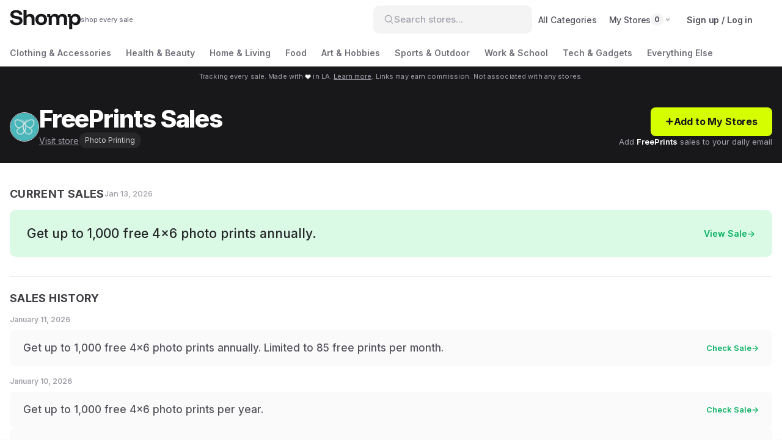

--- FILE ---
content_type: text/html; charset=utf-8
request_url: https://shomp.com/freeprints
body_size: 24576
content:
<!DOCTYPE html><html lang="en"><head><meta charSet="utf-8"/><title class="jsx-3977522850">FreePrints Sales, Discount Codes, Coupons 2025 | Shomp</title><link rel="shortcut icon" href="https://i.shomp.com/c/favicon.ico" class="jsx-3977522850"/><link rel="icon" type="image/png" href="https://i.shomp.com/c/favicon-32x32.png" sizes="32x32" class="jsx-3977522850"/><link rel="icon" type="image/png" href="https://i.shomp.com/c/favicon-16x16.png" sizes="16x16" class="jsx-3977522850"/><link rel="apple-touch-icon" href="https://i.shomp.com/c/apple-touch-icon.png" class="jsx-3977522850"/><meta name="theme-color" content="var(--color-yellow-bright)" class="jsx-3977522850"/><meta property="og:title" content="FreePrints Sales, Discount Codes, Coupons 2025 | Shomp" class="jsx-3977522850"/><link rel="canonical" href="https://shomp.com/freeprints" class="jsx-3977522850"/><meta name="viewport" content="width=device-width, initial-scale=1, viewport-fit=cover, user-scalable=no" class="jsx-3977522850"/><meta name="description" content="See all active FreePrints sales and promo codes so you never miss a deal. Follow FreePrints to get daily sales alerts by email, featuring the latest promos at your favorite stores." class="jsx-3977522850"/><meta name="og:description" content="See all active FreePrints sales and promo codes so you never miss a deal. Follow FreePrints to get daily sales alerts by email, featuring the latest promos at your favorite stores." class="jsx-3977522850"/><meta name="og:image" content="https://i.shomp.com/c/shompimage.png" class="jsx-3977522850"/><meta name="og:url" content="https://shomp.com/freeprints" class="jsx-3977522850"/><meta name="og:site_name" content="Shomp" class="jsx-3977522850"/><meta name="twitter:card" content="summary_large_image" class="jsx-3977522850"/><meta name="twitter:title" content="FreePrints Sales, Discount Codes, Coupons 2025 | Shomp" class="jsx-3977522850"/><meta name="twitter:description" content="See all active FreePrints sales and promo codes so you never miss a deal. Follow FreePrints to get daily sales alerts by email, featuring the latest promos at your favorite stores." class="jsx-3977522850"/><meta name="twitter:image" content="https://i.shomp.com/c/shompimage.png" class="jsx-3977522850"/><meta name="twitter:site" content="@shompdotcom" class="jsx-3977522850"/><meta name="twitter:creator" content="@shompdotcom" class="jsx-3977522850"/><meta name="next-head-count" content="21"/><link rel="apple-touch-icon" sizes="180x180" href="/apple-touch-icon.png"/><link rel="icon" type="image/png" sizes="32x32" href="/favicon-32x32.png"/><link rel="icon" type="image/png" sizes="16x16" href="/favicon-16x16.png"/><meta name="msapplication-TileColor" content="var(--color-primary)"/><link rel="manifest" href="/site.webmanifest"/><link rel="mask-icon" href="/safari-pinned-tab.svg" color="var(--color-teal-500)"/><link rel="preconnect" href="https://fonts.googleapis.com"/><link rel="preconnect" href="https://fonts.gstatic.com" crossorigin="true"/><meta name="theme-color" content="var(--color-white)"/><script>
              !function(f,b,e,v,n,t,s)
              {if(f.fbq)return;n=f.fbq=function(){n.callMethod?
              n.callMethod.apply(n,arguments):n.queue.push(arguments)};
              if(!f._fbq)f._fbq=n;n.push=n;n.loaded=!0;n.version='2.0';
              n.queue=[];t=b.createElement(e);t.async=!0;
              t.src=v;s=b.getElementsByTagName(e)[0];
              s.parentNode.insertBefore(t,s)}(window, document,'script',
              'https://connect.facebook.net/en_US/fbevents.js');
              fbq('init', '1710148702532048');
              fbq('track', 'PageView');
            </script><noscript><img height="1" width="1" style="display:none" src="https://www.facebook.com/tr?id=1710148702532048&amp;ev=PageView&amp;noscript=1"/></noscript><link rel="preconnect" href="https://fonts.gstatic.com" crossorigin /><link rel="preload" href="/_next/static/css/36e6d9724a8a584c.css" as="style"/><link rel="stylesheet" href="/_next/static/css/36e6d9724a8a584c.css" data-n-g=""/><noscript data-n-css=""></noscript><script defer="" nomodule="" src="/_next/static/chunks/polyfills-42372ed130431b0a.js"></script><script src="/_next/static/chunks/webpack-5b0399a52cd7ddaf.js" defer=""></script><script src="/_next/static/chunks/framework-945b357d4a851f4b.js" defer=""></script><script src="/_next/static/chunks/main-33760583f9f2aabb.js" defer=""></script><script src="/_next/static/chunks/pages/_app-48aab2e0acacc005.js" defer=""></script><script src="/_next/static/chunks/cb355538-0e980b089ce2b770.js" defer=""></script><script src="/_next/static/chunks/3479-4661aba04a4eedb3.js" defer=""></script><script src="/_next/static/chunks/5549-e7bab560b7575cb1.js" defer=""></script><script src="/_next/static/chunks/3685-cf4be54bebd11436.js" defer=""></script><script src="/_next/static/chunks/9050-1225bea4a7b6c5de.js" defer=""></script><script src="/_next/static/chunks/2826-33ada65c2ff06331.js" defer=""></script><script src="/_next/static/chunks/2319-4f3dfe5ff0b1e85b.js" defer=""></script><script src="/_next/static/chunks/pages/%5Bslug%5D-09180f8dd33fc92b.js" defer=""></script><script src="/_next/static/zDRpLufpHAsmXGwEtXA9c/_buildManifest.js" defer=""></script><script src="/_next/static/zDRpLufpHAsmXGwEtXA9c/_ssgManifest.js" defer=""></script><style id="__jsx-2474192160">.logo-component.jsx-2474192160{text-align:center}.logo-wrapper.jsx-2474192160{display:-webkit-box;display:-webkit-flex;display:-moz-box;display:-ms-flexbox;display:flex;-webkit-box-align:center;-webkit-align-items:center;-moz-box-align:center;-ms-flex-align:center;align-items:center;gap:12px;-webkit-box-pack:center;-webkit-justify-content:center;-moz-box-pack:center;-ms-flex-pack:center;justify-content:center}.logo-svg.jsx-2474192160{height:32px;width:auto;color:var(--color-gray-900);display:block}.tagline.jsx-2474192160{font-size:11px;color:var(--color-gray-500);font-weight:500;white-space:nowrap;line-height:1;letter-spacing:-.01em}.emoji.jsx-2474192160{font-size:1.4em;line-height:1}</style><style id="__jsx-3361180860">.logo-component.jsx-3361180860{text-align:left}.logo-wrapper.jsx-3361180860{display:-webkit-box;display:-webkit-flex;display:-moz-box;display:-ms-flexbox;display:flex;-webkit-box-align:center;-webkit-align-items:center;-moz-box-align:center;-ms-flex-align:center;align-items:center;gap:8px;-webkit-box-pack:flex-start;-webkit-justify-content:flex-start;-moz-box-pack:flex-start;-ms-flex-pack:flex-start;justify-content:flex-start}.logo-svg.jsx-3361180860{height:24px;width:auto;color:var(--color-gray-900);display:block}.tagline.jsx-3361180860{font-size:10px;color:var(--color-gray-500);font-weight:500;white-space:nowrap;line-height:1;letter-spacing:-.01em}.emoji.jsx-3361180860{font-size:1.4em;line-height:1}</style><style id="__jsx-d06cf45cac9ce7d8">.dropdown.jsx-d06cf45cac9ce7d8{position:relative;margin-right:0}.nav-link.jsx-d06cf45cac9ce7d8{font-size:14px;cursor:pointer;font-weight:500;position:relative;padding:12px 5px;color:var(--color-gray-700);-webkit-transition:color.15s ease;-moz-transition:color.15s ease;-o-transition:color.15s ease;transition:color.15s ease}.nav-link.jsx-d06cf45cac9ce7d8:hover{color:var(--color-gray-900)}.following-nav-link.jsx-d06cf45cac9ce7d8{display:-webkit-inline-box;display:-webkit-inline-flex;display:-moz-inline-box;display:-ms-inline-flexbox;display:inline-flex;-webkit-box-align:center;-webkit-align-items:center;-moz-box-align:center;-ms-flex-align:center;align-items:center;gap:4px;padding:8px 10px;font-size:14px;font-weight:500;white-space:nowrap;color:var(--color-gray-600);cursor:pointer;letter-spacing:-.01em;-webkit-transition:all.2s ease;-moz-transition:all.2s ease;-o-transition:all.2s ease;transition:all.2s ease;-webkit-border-radius:6px;-moz-border-radius:6px;border-radius:6px}.following-nav-link.jsx-d06cf45cac9ce7d8:hover{color:var(--color-gray-900);background:var(--color-gray-50)}.following-icon.jsx-d06cf45cac9ce7d8{display:-webkit-box;display:-webkit-flex;display:-moz-box;display:-ms-flexbox;display:flex;-webkit-box-align:center;-webkit-align-items:center;-moz-box-align:center;-ms-flex-align:center;align-items:center;-webkit-box-pack:center;-webkit-justify-content:center;-moz-box-pack:center;-ms-flex-pack:center;justify-content:center}.following-label.jsx-d06cf45cac9ce7d8{color:inherit}.following-count.jsx-d06cf45cac9ce7d8{display:-webkit-inline-box;display:-webkit-inline-flex;display:-moz-inline-box;display:-ms-inline-flexbox;display:inline-flex;-webkit-box-align:center;-webkit-align-items:center;-moz-box-align:center;-ms-flex-align:center;align-items:center;-webkit-box-pack:center;-webkit-justify-content:center;-moz-box-pack:center;-ms-flex-pack:center;justify-content:center;min-width:20px;height:20px;padding:0 6px;background:var(--color-gray-100);color:var(--color-gray-600);font-size:12px;font-weight:700;-webkit-border-radius:10px;-moz-border-radius:10px;border-radius:10px}.following-nav-link.jsx-d06cf45cac9ce7d8:hover .following-count.jsx-d06cf45cac9ce7d8{background:var(--color-gray-200)}.caret-icon.jsx-d06cf45cac9ce7d8{color:var(--color-gray-400);-webkit-transition:-webkit-transform.2s ease,color.2s ease;-moz-transition:-moz-transform.2s ease,color.2s ease;-o-transition:-o-transform.2s ease,color.2s ease;transition:-webkit-transform.2s ease,color.2s ease;transition:-moz-transform.2s ease,color.2s ease;transition:-o-transform.2s ease,color.2s ease;transition:transform.2s ease,color.2s ease;margin-left:2px}.following-nav-link.jsx-d06cf45cac9ce7d8:hover .caret-icon.jsx-d06cf45cac9ce7d8{color:var(--color-gray-500)}.dropdown.jsx-d06cf45cac9ce7d8:hover .caret-icon.jsx-d06cf45cac9ce7d8{-webkit-transform:rotate(180deg);-moz-transform:rotate(180deg);-ms-transform:rotate(180deg);-o-transform:rotate(180deg);transform:rotate(180deg)}.heart-icon.jsx-d06cf45cac9ce7d8{display:-webkit-box;display:-webkit-flex;display:-moz-box;display:-ms-flexbox;display:flex;-webkit-box-align:center;-webkit-align-items:center;-moz-box-align:center;-ms-flex-align:center;align-items:center;-webkit-box-pack:center;-webkit-justify-content:center;-moz-box-pack:center;-ms-flex-pack:center;justify-content:center;line-height:1;width:18px;height:18px;-webkit-flex-shrink:0;-ms-flex-negative:0;flex-shrink:0;position:relative;-webkit-transition:-webkit-transform.2s ease;-moz-transition:-moz-transform.2s ease;-o-transition:-o-transform.2s ease;transition:-webkit-transform.2s ease;transition:-moz-transform.2s ease;transition:-o-transform.2s ease;transition:transform.2s ease}.heart-icon.pulse.jsx-d06cf45cac9ce7d8{-webkit-animation:heartPulse.8s ease-out;-moz-animation:heartPulse.8s ease-out;-o-animation:heartPulse.8s ease-out;animation:heartPulse.8s ease-out}@-webkit-keyframes heartPulse{0%{-webkit-transform:scale(1);transform:scale(1)}15%{-webkit-transform:scale(1.4);transform:scale(1.4)}30%{-webkit-transform:scale(1.2);transform:scale(1.2)}45%{-webkit-transform:scale(1.3);transform:scale(1.3)}60%{-webkit-transform:scale(1.1);transform:scale(1.1)}100%{-webkit-transform:scale(1);transform:scale(1)}}@-moz-keyframes heartPulse{0%{-moz-transform:scale(1);transform:scale(1)}15%{-moz-transform:scale(1.4);transform:scale(1.4)}30%{-moz-transform:scale(1.2);transform:scale(1.2)}45%{-moz-transform:scale(1.3);transform:scale(1.3)}60%{-moz-transform:scale(1.1);transform:scale(1.1)}100%{-moz-transform:scale(1);transform:scale(1)}}@-o-keyframes heartPulse{0%{-o-transform:scale(1);transform:scale(1)}15%{-o-transform:scale(1.4);transform:scale(1.4)}30%{-o-transform:scale(1.2);transform:scale(1.2)}45%{-o-transform:scale(1.3);transform:scale(1.3)}60%{-o-transform:scale(1.1);transform:scale(1.1)}100%{-o-transform:scale(1);transform:scale(1)}}@keyframes heartPulse{0%{-webkit-transform:scale(1);-moz-transform:scale(1);-o-transform:scale(1);transform:scale(1)}15%{-webkit-transform:scale(1.4);-moz-transform:scale(1.4);-o-transform:scale(1.4);transform:scale(1.4)}30%{-webkit-transform:scale(1.2);-moz-transform:scale(1.2);-o-transform:scale(1.2);transform:scale(1.2)}45%{-webkit-transform:scale(1.3);-moz-transform:scale(1.3);-o-transform:scale(1.3);transform:scale(1.3)}60%{-webkit-transform:scale(1.1);-moz-transform:scale(1.1);-o-transform:scale(1.1);transform:scale(1.1)}100%{-webkit-transform:scale(1);-moz-transform:scale(1);-o-transform:scale(1);transform:scale(1)}}.sparkle.jsx-d06cf45cac9ce7d8{position:absolute;font-size:12px;pointer-events:none;z-index:10}.sparkle-1.jsx-d06cf45cac9ce7d8{top:-8px;left:-8px;-webkit-animation:sparkleFloat1.8s ease-out;-moz-animation:sparkleFloat1.8s ease-out;-o-animation:sparkleFloat1.8s ease-out;animation:sparkleFloat1.8s ease-out}.sparkle-2.jsx-d06cf45cac9ce7d8{top:-8px;right:-8px;-webkit-animation:sparkleFloat2.8s ease-out;-moz-animation:sparkleFloat2.8s ease-out;-o-animation:sparkleFloat2.8s ease-out;animation:sparkleFloat2.8s ease-out}.sparkle-3.jsx-d06cf45cac9ce7d8{bottom:-8px;left:50%;-webkit-transform:translatex(-50%);-moz-transform:translatex(-50%);-ms-transform:translatex(-50%);-o-transform:translatex(-50%);transform:translatex(-50%);-webkit-animation:sparkleFloat3.8s ease-out;-moz-animation:sparkleFloat3.8s ease-out;-o-animation:sparkleFloat3.8s ease-out;animation:sparkleFloat3.8s ease-out}@-webkit-keyframes sparkleFloat1{0%{opacity:0;-webkit-transform:translatey(0)scale(0);transform:translatey(0)scale(0)}20%{opacity:1;-webkit-transform:translatey(-2px)scale(1);transform:translatey(-2px)scale(1)}100%{opacity:0;-webkit-transform:translatey(-8px)scale(.5);transform:translatey(-8px)scale(.5)}}@-moz-keyframes sparkleFloat1{0%{opacity:0;-moz-transform:translatey(0)scale(0);transform:translatey(0)scale(0)}20%{opacity:1;-moz-transform:translatey(-2px)scale(1);transform:translatey(-2px)scale(1)}100%{opacity:0;-moz-transform:translatey(-8px)scale(.5);transform:translatey(-8px)scale(.5)}}@-o-keyframes sparkleFloat1{0%{opacity:0;-o-transform:translatey(0)scale(0);transform:translatey(0)scale(0)}20%{opacity:1;-o-transform:translatey(-2px)scale(1);transform:translatey(-2px)scale(1)}100%{opacity:0;-o-transform:translatey(-8px)scale(.5);transform:translatey(-8px)scale(.5)}}@keyframes sparkleFloat1{0%{opacity:0;-webkit-transform:translatey(0)scale(0);-moz-transform:translatey(0)scale(0);-o-transform:translatey(0)scale(0);transform:translatey(0)scale(0)}20%{opacity:1;-webkit-transform:translatey(-2px)scale(1);-moz-transform:translatey(-2px)scale(1);-o-transform:translatey(-2px)scale(1);transform:translatey(-2px)scale(1)}100%{opacity:0;-webkit-transform:translatey(-8px)scale(.5);-moz-transform:translatey(-8px)scale(.5);-o-transform:translatey(-8px)scale(.5);transform:translatey(-8px)scale(.5)}}@-webkit-keyframes sparkleFloat2{0%{opacity:0;-webkit-transform:translatey(0)scale(0);transform:translatey(0)scale(0)}25%{opacity:1;-webkit-transform:translatey(-3px)scale(1);transform:translatey(-3px)scale(1)}100%{opacity:0;-webkit-transform:translatey(-10px)scale(.5);transform:translatey(-10px)scale(.5)}}@-moz-keyframes sparkleFloat2{0%{opacity:0;-moz-transform:translatey(0)scale(0);transform:translatey(0)scale(0)}25%{opacity:1;-moz-transform:translatey(-3px)scale(1);transform:translatey(-3px)scale(1)}100%{opacity:0;-moz-transform:translatey(-10px)scale(.5);transform:translatey(-10px)scale(.5)}}@-o-keyframes sparkleFloat2{0%{opacity:0;-o-transform:translatey(0)scale(0);transform:translatey(0)scale(0)}25%{opacity:1;-o-transform:translatey(-3px)scale(1);transform:translatey(-3px)scale(1)}100%{opacity:0;-o-transform:translatey(-10px)scale(.5);transform:translatey(-10px)scale(.5)}}@keyframes sparkleFloat2{0%{opacity:0;-webkit-transform:translatey(0)scale(0);-moz-transform:translatey(0)scale(0);-o-transform:translatey(0)scale(0);transform:translatey(0)scale(0)}25%{opacity:1;-webkit-transform:translatey(-3px)scale(1);-moz-transform:translatey(-3px)scale(1);-o-transform:translatey(-3px)scale(1);transform:translatey(-3px)scale(1)}100%{opacity:0;-webkit-transform:translatey(-10px)scale(.5);-moz-transform:translatey(-10px)scale(.5);-o-transform:translatey(-10px)scale(.5);transform:translatey(-10px)scale(.5)}}@-webkit-keyframes sparkleFloat3{0%{opacity:0;-webkit-transform:translatex(-50%)translatey(0)scale(0);transform:translatex(-50%)translatey(0)scale(0)}30%{opacity:1;-webkit-transform:translatex(-50%)translatey(-2px)scale(1);transform:translatex(-50%)translatey(-2px)scale(1)}100%{opacity:0;-webkit-transform:translatex(-50%)translatey(-6px)scale(.5);transform:translatex(-50%)translatey(-6px)scale(.5)}}@-moz-keyframes sparkleFloat3{0%{opacity:0;-moz-transform:translatex(-50%)translatey(0)scale(0);transform:translatex(-50%)translatey(0)scale(0)}30%{opacity:1;-moz-transform:translatex(-50%)translatey(-2px)scale(1);transform:translatex(-50%)translatey(-2px)scale(1)}100%{opacity:0;-moz-transform:translatex(-50%)translatey(-6px)scale(.5);transform:translatex(-50%)translatey(-6px)scale(.5)}}@-o-keyframes sparkleFloat3{0%{opacity:0;-o-transform:translatex(-50%)translatey(0)scale(0);transform:translatex(-50%)translatey(0)scale(0)}30%{opacity:1;-o-transform:translatex(-50%)translatey(-2px)scale(1);transform:translatex(-50%)translatey(-2px)scale(1)}100%{opacity:0;-o-transform:translatex(-50%)translatey(-6px)scale(.5);transform:translatex(-50%)translatey(-6px)scale(.5)}}@keyframes sparkleFloat3{0%{opacity:0;-webkit-transform:translatex(-50%)translatey(0)scale(0);-moz-transform:translatex(-50%)translatey(0)scale(0);-o-transform:translatex(-50%)translatey(0)scale(0);transform:translatex(-50%)translatey(0)scale(0)}30%{opacity:1;-webkit-transform:translatex(-50%)translatey(-2px)scale(1);-moz-transform:translatex(-50%)translatey(-2px)scale(1);-o-transform:translatex(-50%)translatey(-2px)scale(1);transform:translatex(-50%)translatey(-2px)scale(1)}100%{opacity:0;-webkit-transform:translatex(-50%)translatey(-6px)scale(.5);-moz-transform:translatex(-50%)translatey(-6px)scale(.5);-o-transform:translatex(-50%)translatey(-6px)scale(.5);transform:translatex(-50%)translatey(-6px)scale(.5)}}.dropdown-header.jsx-d06cf45cac9ce7d8{display:-webkit-box;display:-webkit-flex;display:-moz-box;display:-ms-flexbox;display:flex;-webkit-box-pack:justify;-webkit-justify-content:space-between;-moz-box-pack:justify;-ms-flex-pack:justify;justify-content:space-between;-webkit-box-align:center;-webkit-align-items:center;-moz-box-align:center;-ms-flex-align:center;align-items:center;padding:16px 16px 8px 16px;background:var(--color-gray-50);border-bottom:1px solid var(--color-gray-200)}.dropdown-title.jsx-d06cf45cac9ce7d8{font-size:12px;font-weight:600;color:var(--color-gray-500);text-transform:uppercase;letter-spacing:.5px}.view-all-header-link.jsx-d06cf45cac9ce7d8{color:var(--color-gray-500);font-size:12px;font-weight:500;cursor:pointer;-webkit-transition:color.2s ease;-moz-transition:color.2s ease;-o-transition:color.2s ease;transition:color.2s ease;text-decoration:none}.view-all-header-link.jsx-d06cf45cac9ce7d8:hover{color:var(--color-primary)}.dropdown-content.jsx-d06cf45cac9ce7d8{position:absolute;-webkit-box-shadow:0px 8px 24px var(--alpha-medium);-moz-box-shadow:0px 8px 24px var(--alpha-medium);box-shadow:0px 8px 24px var(--alpha-medium);z-index:10;background:var(--color-white);right:0px;width:320px;max-height:480px;top:-webkit-calc(100% + 4px);top:-moz-calc(100% + 4px);top:calc(100% + 4px);overflow-y:auto;padding:0;display:none;-webkit-border-radius:10px;-moz-border-radius:10px;border-radius:10px;-webkit-transition:all.2s ease;-moz-transition:all.2s ease;-o-transition:all.2s ease;transition:all.2s ease;border:1px solid var(--color-gray-200)}.dropdown-content.jsx-d06cf45cac9ce7d8::-webkit-scrollbar{width:8px}.dropdown-content.jsx-d06cf45cac9ce7d8::-webkit-scrollbar-thumb{background-color:var(--color-gray-300);-webkit-border-radius:4px;-moz-border-radius:4px;border-radius:4px;-webkit-transition:background-color.2s;-moz-transition:background-color.2s;-o-transition:background-color.2s;transition:background-color.2s}.dropdown-content.jsx-d06cf45cac9ce7d8::-webkit-scrollbar-thumb:hover{background-color:var(--color-gray-400)}.dropdown-content.jsx-d06cf45cac9ce7d8::-webkit-scrollbar-track{background-color:var(--color-gray-50)}.dropdown-content.show.jsx-d06cf45cac9ce7d8{display:block}.logged-out-content.jsx-d06cf45cac9ce7d8{display:-webkit-box;display:-webkit-flex;display:-moz-box;display:-ms-flexbox;display:flex;-webkit-box-orient:vertical;-webkit-box-direction:normal;-webkit-flex-direction:column;-moz-box-orient:vertical;-moz-box-direction:normal;-ms-flex-direction:column;flex-direction:column}.logged-out-cta.jsx-d06cf45cac9ce7d8{margin:16px 16px 0 16px;opacity:.7}.placeholder-shop.jsx-d06cf45cac9ce7d8{padding:10px 16px;display:-webkit-box;display:-webkit-flex;display:-moz-box;display:-ms-flexbox;display:flex;-webkit-box-align:center;-webkit-align-items:center;-moz-box-align:center;-ms-flex-align:center;align-items:center;-webkit-box-pack:justify;-webkit-justify-content:space-between;-moz-box-pack:justify;-ms-flex-pack:justify;justify-content:space-between;border-bottom:1px solid var(--color-gray-200);pointer-events:none;background:var(--color-white)}.placeholder-shop.jsx-d06cf45cac9ce7d8:last-of-type{border-bottom:none}.placeholder-logo.jsx-d06cf45cac9ce7d8{width:22px;height:22px;-webkit-border-radius:50%;-moz-border-radius:50%;border-radius:50%;background:var(--color-gray-100)}.placeholder-name-bar.jsx-d06cf45cac9ce7d8{width:120px;height:14px;background:var(--color-gray-100);-webkit-border-radius:7px;-moz-border-radius:7px;border-radius:7px}.cta-section.jsx-d06cf45cac9ce7d8{padding:20px 16px;text-align:center;background:var(--color-gray-50);border-top:1px solid var(--color-gray-200)}.cta-text.jsx-d06cf45cac9ce7d8{margin:0;font-size:12px;line-height:1.4;color:var(--color-gray-500);font-weight:500}.cta-text.jsx-d06cf45cac9ce7d8 svg{display:inline;margin:0 1px;vertical-align:baseline}.follow-button-demo.jsx-d06cf45cac9ce7d8{display:inline-block;background:var(--color-white);border:1.5px solid var(--color-gray-300);color:var(--color-gray-700);padding:2px 6px;-webkit-border-radius:4px;-moz-border-radius:4px;border-radius:4px;font-size:11px;font-weight:500;margin:0 2px;vertical-align:baseline}.favorites.jsx-d06cf45cac9ce7d8{display:-webkit-box;display:-webkit-flex;display:-moz-box;display:-ms-flexbox;display:flex;-webkit-box-orient:vertical;-webkit-box-direction:normal;-webkit-flex-direction:column;-moz-box-orient:vertical;-moz-box-direction:normal;-ms-flex-direction:column;flex-direction:column}.shop.jsx-d06cf45cac9ce7d8{font-size:14px;font-weight:500;cursor:pointer;padding:10px 16px;line-height:1.3em;display:-webkit-box;display:-webkit-flex;display:-moz-box;display:-ms-flexbox;display:flex;-webkit-box-align:center;-webkit-align-items:center;-moz-box-align:center;-ms-flex-align:center;align-items:center;-webkit-box-pack:justify;-webkit-justify-content:space-between;-moz-box-pack:justify;-ms-flex-pack:justify;justify-content:space-between;border-bottom:1px solid var(--color-gray-200);-webkit-transition:background.15s ease;-moz-transition:background.15s ease;-o-transition:background.15s ease;transition:background.15s ease;position:relative}.shop-button.jsx-d06cf45cac9ce7d8{display:-webkit-box;display:-webkit-flex;display:-moz-box;display:-ms-flexbox;display:flex;-webkit-box-align:center;-webkit-align-items:center;-moz-box-align:center;-ms-flex-align:center;align-items:center;-webkit-box-pack:center;-webkit-justify-content:center;-moz-box-pack:center;-ms-flex-pack:center;justify-content:center;width:28px;height:28px;-webkit-border-radius:50%;-moz-border-radius:50%;border-radius:50%;background:var(--color-white);color:var(--color-gray-700);border:1px solid var(--color-gray-300);-webkit-transition:all.2s ease;-moz-transition:all.2s ease;-o-transition:all.2s ease;transition:all.2s ease;text-decoration:none;margin-left:8px;-webkit-flex-shrink:0;-ms-flex-negative:0;flex-shrink:0}.shop-button.jsx-d06cf45cac9ce7d8:hover{background:var(--color-gray-50);border-color:var(--color-gray-400);color:var(--color-gray-900)}.shop-button.jsx-d06cf45cac9ce7d8 svg{-webkit-transition:-webkit-transform.2s ease;-moz-transition:-moz-transform.2s ease;-o-transition:-o-transform.2s ease;transition:-webkit-transform.2s ease;transition:-moz-transform.2s ease;transition:-o-transform.2s ease;transition:transform.2s ease}.shop-button.jsx-d06cf45cac9ce7d8:hover svg{-webkit-transform:translatex(2px);-moz-transform:translatex(2px);-ms-transform:translatex(2px);-o-transform:translatex(2px);transform:translatex(2px)}.shop-button-placeholder.jsx-d06cf45cac9ce7d8{display:-webkit-box;display:-webkit-flex;display:-moz-box;display:-ms-flexbox;display:flex;-webkit-box-align:center;-webkit-align-items:center;-moz-box-align:center;-ms-flex-align:center;align-items:center;-webkit-box-pack:center;-webkit-justify-content:center;-moz-box-pack:center;-ms-flex-pack:center;justify-content:center;width:28px;height:28px;-webkit-border-radius:50%;-moz-border-radius:50%;border-radius:50%;background:var(--color-gray-100);color:var(--color-slate-400);pointer-events:none;margin-left:8px;-webkit-flex-shrink:0;-ms-flex-negative:0;flex-shrink:0}.shop.jsx-d06cf45cac9ce7d8{color:var(--color-gray-700);background:var(--color-white);font-size:15px;border-bottom-color:var(--color-gray-200)}.shop.jsx-d06cf45cac9ce7d8:hover{color:var(--color-gray-700);background:var(--color-gray-50)}.shop.jsx-d06cf45cac9ce7d8:hover .item-name.jsx-d06cf45cac9ce7d8{color:var(--color-primary)}.shop.jsx-d06cf45cac9ce7d8:last-child{border-bottom:none}.item-content.jsx-d06cf45cac9ce7d8{display:-webkit-box;display:-webkit-flex;display:-moz-box;display:-ms-flexbox;display:flex;-webkit-box-align:center;-webkit-align-items:center;-moz-box-align:center;-ms-flex-align:center;align-items:center;-webkit-box-flex:1;-webkit-flex:1;-moz-box-flex:1;-ms-flex:1;flex:1;min-width:0}.store-name-section.jsx-d06cf45cac9ce7d8{display:-webkit-box;display:-webkit-flex;display:-moz-box;display:-ms-flexbox;display:flex;-webkit-box-align:center;-webkit-align-items:center;-moz-box-align:center;-ms-flex-align:center;align-items:center;gap:6px;-webkit-box-flex:0;-webkit-flex:0 1 auto;-moz-box-flex:0;-ms-flex:0 1 auto;flex:0 1 auto;min-width:0}.item-name.jsx-d06cf45cac9ce7d8{white-space:nowrap;overflow:hidden;-o-text-overflow:ellipsis;text-overflow:ellipsis;-webkit-box-flex:0;-webkit-flex:0 1 auto;-moz-box-flex:0;-ms-flex:0 1 auto;flex:0 1 auto;min-width:0;font-weight:600}.sales-count.jsx-d06cf45cac9ce7d8{font-size:9px;font-weight:500;color:var(--color-green-500);-webkit-flex-shrink:0;-ms-flex-negative:0;flex-shrink:0;background:var(--color-green-100);padding:4px 8px;-webkit-border-radius:2px;-moz-border-radius:2px;border-radius:2px;line-height:1.1;cursor:pointer;text-decoration:none;-webkit-transition:all.2s ease;-moz-transition:all.2s ease;-o-transition:all.2s ease;transition:all.2s ease;white-space:nowrap;border:none}.sales-count.jsx-d06cf45cac9ce7d8:hover{background:var(--color-green-200)}.logo-container.jsx-d06cf45cac9ce7d8{margin-right:12px;-webkit-flex-shrink:0;-ms-flex-negative:0;flex-shrink:0;-webkit-transition:-webkit-transform.2s ease;-moz-transition:-moz-transform.2s ease;-o-transition:-o-transform.2s ease;transition:-webkit-transform.2s ease;transition:-moz-transform.2s ease;transition:-o-transform.2s ease;transition:transform.2s ease;display:-webkit-box;display:-webkit-flex;display:-moz-box;display:-ms-flexbox;display:flex;-webkit-box-align:center;-webkit-align-items:center;-moz-box-align:center;-ms-flex-align:center;align-items:center;text-decoration:none}.shop.jsx-d06cf45cac9ce7d8:hover .logo-container.jsx-d06cf45cac9ce7d8{-webkit-transform:scale(1.1);-moz-transform:scale(1.1);-ms-transform:scale(1.1);-o-transform:scale(1.1);transform:scale(1.1)}.no-favorites.jsx-d06cf45cac9ce7d8{padding:30px 20px;text-align:center;color:var(--color-gray-500);font-size:14px;line-height:1.5}.categories-section.jsx-d06cf45cac9ce7d8{padding:12px 16px 16px;border-top:1px solid var(--color-gray-200);background:var(--color-gray-50)}.section-label.jsx-d06cf45cac9ce7d8{font-size:11px;font-weight:600;color:var(--color-gray-500);text-transform:uppercase;letter-spacing:.5px;margin-bottom:10px}.categories-list.jsx-d06cf45cac9ce7d8{display:-webkit-box;display:-webkit-flex;display:-moz-box;display:-ms-flexbox;display:flex;-webkit-flex-wrap:wrap;-ms-flex-wrap:wrap;flex-wrap:wrap;gap:8px}.category-item.jsx-d06cf45cac9ce7d8{display:-webkit-inline-box;display:-webkit-inline-flex;display:-moz-inline-box;display:-ms-inline-flexbox;display:inline-flex;-webkit-box-align:center;-webkit-align-items:center;-moz-box-align:center;-ms-flex-align:center;align-items:center;gap:6px;padding:6px 12px 6px 8px;background:var(--color-white);border:1px solid var(--color-gray-200);-webkit-border-radius:20px;-moz-border-radius:20px;border-radius:20px;cursor:pointer;-webkit-transition:all.15s ease;-moz-transition:all.15s ease;-o-transition:all.15s ease;transition:all.15s ease}.category-item.jsx-d06cf45cac9ce7d8:hover{border-color:var(--color-gray-300);background:var(--color-white);-webkit-box-shadow:0 2px 4px var(--alpha-subtle);-moz-box-shadow:0 2px 4px var(--alpha-subtle);box-shadow:0 2px 4px var(--alpha-subtle)}.category-emoji.jsx-d06cf45cac9ce7d8{display:-webkit-box;display:-webkit-flex;display:-moz-box;display:-ms-flexbox;display:flex;-webkit-box-align:center;-webkit-align-items:center;-moz-box-align:center;-ms-flex-align:center;align-items:center;-webkit-box-pack:center;-webkit-justify-content:center;-moz-box-pack:center;-ms-flex-pack:center;justify-content:center;width:24px;height:24px;background:var(--color-gray-100);-webkit-border-radius:50%;-moz-border-radius:50%;border-radius:50%;font-size:12px;-webkit-flex-shrink:0;-ms-flex-negative:0;flex-shrink:0}.category-name.jsx-d06cf45cac9ce7d8{font-size:13px;font-weight:500;color:var(--color-gray-700);white-space:nowrap}.category-item.jsx-d06cf45cac9ce7d8:hover .category-name.jsx-d06cf45cac9ce7d8{color:var(--color-gray-900)}.view-all-cta.jsx-d06cf45cac9ce7d8{display:-webkit-box;display:-webkit-flex;display:-moz-box;display:-ms-flexbox;display:flex;-webkit-box-align:center;-webkit-align-items:center;-moz-box-align:center;-ms-flex-align:center;align-items:center;-webkit-box-pack:center;-webkit-justify-content:center;-moz-box-pack:center;-ms-flex-pack:center;justify-content:center;gap:8px;margin:24px;padding:18px 24px;font-size:15px;font-weight:600;background:var(--color-gray-100);color:var(--color-gray-700);-webkit-border-radius:8px;-moz-border-radius:8px;border-radius:8px;-webkit-transition:-webkit-transform.1s ease;-moz-transition:-moz-transform.1s ease;-o-transition:-o-transform.1s ease;transition:-webkit-transform.1s ease;transition:-moz-transform.1s ease;transition:-o-transform.1s ease;transition:transform.1s ease;font-family:inherit}.view-all-cta.jsx-d06cf45cac9ce7d8:hover{-webkit-transform:translatey(-1px);-moz-transform:translatey(-1px);-ms-transform:translatey(-1px);-o-transform:translatey(-1px);transform:translatey(-1px)}.dropdown-footer-link.jsx-d06cf45cac9ce7d8{display:block;padding:14px 16px;text-align:center;font-size:13px;font-weight:600;color:var(--color-gray-500);background:var(--color-gray-50);border-top:1px solid var(--color-gray-200);cursor:pointer;-webkit-transition:all.15s ease;-moz-transition:all.15s ease;-o-transition:all.15s ease;transition:all.15s ease}.dropdown-footer-link.jsx-d06cf45cac9ce7d8:hover{background:var(--color-gray-100);color:var(--color-gray-700)}@media(max-width:991px){.dropdown.jsx-d06cf45cac9ce7d8{display:-webkit-box;display:-webkit-flex;display:-moz-box;display:-ms-flexbox;display:flex;margin-right:0px}.nav-link.jsx-d06cf45cac9ce7d8{padding:8px 4px}.following-text.jsx-d06cf45cac9ce7d8{font-size:14px;gap:4px}.heart-icon.jsx-d06cf45cac9ce7d8{width:18px!important;height:18px!important;display:-webkit-box!important;display:-webkit-flex!important;display:-moz-box!important;display:-ms-flexbox!important;display:flex!important;-webkit-box-align:center;-webkit-align-items:center;-moz-box-align:center;-ms-flex-align:center;align-items:center;-webkit-box-pack:center;-webkit-justify-content:center;-moz-box-pack:center;-ms-flex-pack:center;justify-content:center}.following-text.jsx-d06cf45cac9ce7d8>div.jsx-d06cf45cac9ce7d8:not(.heart-icon){display:block;font-size:12px}.following-count.jsx-d06cf45cac9ce7d8{font-size:11px}.dropdown-content.show.jsx-d06cf45cac9ce7d8{display:none}.link-flex.jsx-d06cf45cac9ce7d8{width:auto;gap:1px}}</style><style id="__jsx-e85bfb0eb7ad8e60">.auth-buttons.jsx-e85bfb0eb7ad8e60{display:-webkit-box;display:-webkit-flex;display:-moz-box;display:-ms-flexbox;display:flex;-webkit-box-align:center;-webkit-align-items:center;-moz-box-align:center;-ms-flex-align:center;align-items:center;gap:15px;white-space:nowrap;margin-right:16px}.signup-button.jsx-e85bfb0eb7ad8e60{padding:9px 16px;font-size:14px;font-weight:600;letter-spacing:-.01em;background:transparent;color:var(--color-gray-600);border:none;-webkit-border-radius:8px;-moz-border-radius:8px;border-radius:8px;cursor:pointer;-webkit-transition:all.2s cubic-bezier(.4,0,.2,1);-moz-transition:all.2s cubic-bezier(.4,0,.2,1);-o-transition:all.2s cubic-bezier(.4,0,.2,1);transition:all.2s cubic-bezier(.4,0,.2,1)}.signup-button.jsx-e85bfb0eb7ad8e60:hover{background:var(--color-gray-100);color:var(--color-gray-900)}.signup-button.jsx-e85bfb0eb7ad8e60:active{background:var(--color-gray-200)}</style><style id="__jsx-5c899fbb051ff66">.follow-wrapper.jsx-5c899fbb051ff66{display:-webkit-box;display:-webkit-flex;display:-moz-box;display:-ms-flexbox;display:flex}.follow-button.jsx-5c899fbb051ff66{display:-webkit-inline-box;display:-webkit-inline-flex;display:-moz-inline-box;display:-ms-inline-flexbox;display:inline-flex;-webkit-box-align:center;-webkit-align-items:center;-moz-box-align:center;-ms-flex-align:center;align-items:center;gap:6px;padding:14px 24px;-webkit-border-radius:8px;-moz-border-radius:8px;border-radius:8px;font-size:16px;font-weight:600;cursor:pointer;-webkit-transition:all.15s ease;-moz-transition:all.15s ease;-o-transition:all.15s ease;transition:all.15s ease;border:none;letter-spacing:-.01em}.follow-button.large.jsx-5c899fbb051ff66{width:100%;-webkit-box-pack:center;-webkit-justify-content:center;-moz-box-pack:center;-ms-flex-pack:center;justify-content:center}.follow-button.not-following.jsx-5c899fbb051ff66{background:var(--color-yellow-bright);color:var(--color-gray-900)}.follow-button.not-following.jsx-5c899fbb051ff66:hover{background:#c9f000;-webkit-box-shadow:0 4px 12px rgba(213,255,0,.3);-moz-box-shadow:0 4px 12px rgba(213,255,0,.3);box-shadow:0 4px 12px rgba(213,255,0,.3)}.follow-button.following.jsx-5c899fbb051ff66{background:var(--color-green-50);color:var(--color-green-700)}.follow-button.following.jsx-5c899fbb051ff66:hover{background:var(--color-green-100)}.icon.jsx-5c899fbb051ff66{display:-webkit-box;display:-webkit-flex;display:-moz-box;display:-ms-flexbox;display:flex;-webkit-box-align:center;-webkit-align-items:center;-moz-box-align:center;-ms-flex-align:center;align-items:center;-webkit-box-pack:center;-webkit-justify-content:center;-moz-box-pack:center;-ms-flex-pack:center;justify-content:center;-webkit-flex-shrink:0;-ms-flex-negative:0;flex-shrink:0;-webkit-transition:-webkit-transform.15s ease;-moz-transition:-moz-transform.15s ease;-o-transition:-o-transform.15s ease;transition:-webkit-transform.15s ease;transition:-moz-transform.15s ease;transition:-o-transform.15s ease;transition:transform.15s ease}.follow-button.jsx-5c899fbb051ff66:hover .icon.jsx-5c899fbb051ff66{-webkit-transform:scale(1.1);-moz-transform:scale(1.1);-ms-transform:scale(1.1);-o-transform:scale(1.1);transform:scale(1.1)}.follow-text.jsx-5c899fbb051ff66{font-weight:700;line-height:1.2}@media(max-width:640px){.follow-button.jsx-5c899fbb051ff66{padding:14px 24px;font-size:14px;width:100%;-webkit-box-pack:center;-webkit-justify-content:center;-moz-box-pack:center;-ms-flex-pack:center;justify-content:center}}</style><style id="__jsx-79e07aad09e2e8ca">.header-section.jsx-79e07aad09e2e8ca{background:var(--color-gray-900);padding:var(--space-8)0 var(--space-6)}.header-content.jsx-79e07aad09e2e8ca{display:-webkit-box;display:-webkit-flex;display:-moz-box;display:-ms-flexbox;display:flex;-webkit-box-align:center;-webkit-align-items:center;-moz-box-align:center;-ms-flex-align:center;align-items:center;-webkit-box-pack:justify;-webkit-justify-content:space-between;-moz-box-pack:justify;-ms-flex-pack:justify;justify-content:space-between;gap:var(--space-5)}.store-info.jsx-79e07aad09e2e8ca{-webkit-box-flex:1;-webkit-flex:1;-moz-box-flex:1;-ms-flex:1;flex:1;min-width:0}.title-row.jsx-79e07aad09e2e8ca{display:-webkit-box;display:-webkit-flex;display:-moz-box;display:-ms-flexbox;display:flex;-webkit-box-align:center;-webkit-align-items:center;-moz-box-align:center;-ms-flex-align:center;align-items:center;gap:16px}.logo-link.jsx-79e07aad09e2e8ca{display:-webkit-box;display:-webkit-flex;display:-moz-box;display:-ms-flexbox;display:flex;-webkit-box-align:center;-webkit-align-items:center;-moz-box-align:center;-ms-flex-align:center;align-items:center;-webkit-flex-shrink:0;-ms-flex-negative:0;flex-shrink:0}.title-content.jsx-79e07aad09e2e8ca{display:-webkit-box;display:-webkit-flex;display:-moz-box;display:-ms-flexbox;display:flex;-webkit-box-orient:vertical;-webkit-box-direction:normal;-webkit-flex-direction:column;-moz-box-orient:vertical;-moz-box-direction:normal;-ms-flex-direction:column;flex-direction:column;gap:10px;min-width:0}.store-name.jsx-79e07aad09e2e8ca{font-size:2.5rem;font-weight:800;color:var(--color-white);margin:0;line-height:1.1;letter-spacing:-.03em}.meta-row.jsx-79e07aad09e2e8ca{display:-webkit-box;display:-webkit-flex;display:-moz-box;display:-ms-flexbox;display:flex;-webkit-box-align:center;-webkit-align-items:center;-moz-box-align:center;-ms-flex-align:center;align-items:center;gap:6px;-webkit-flex-wrap:wrap;-ms-flex-wrap:wrap;flex-wrap:wrap}.visit-store-link.jsx-79e07aad09e2e8ca{font-size:14px;color:var(--color-gray-400);text-decoration:underline;-webkit-transition:color.2s ease;-moz-transition:color.2s ease;-o-transition:color.2s ease;transition:color.2s ease}.visit-store-link.jsx-79e07aad09e2e8ca:hover{color:var(--color-white)}.category-pills.jsx-79e07aad09e2e8ca{display:-webkit-box;display:-webkit-flex;display:-moz-box;display:-ms-flexbox;display:flex;-webkit-box-align:center;-webkit-align-items:center;-moz-box-align:center;-ms-flex-align:center;align-items:center;gap:6px}.category-pills.jsx-79e07aad09e2e8ca .category-pill{font-size:12px;color:var(--color-gray-300);text-decoration:none;background:var(--color-gray-800);padding:4px 10px;-webkit-border-radius:100px;-moz-border-radius:100px;border-radius:100px;-webkit-transition:background.2s ease,color.2s ease;-moz-transition:background.2s ease,color.2s ease;-o-transition:background.2s ease,color.2s ease;transition:background.2s ease,color.2s ease}.category-pills.jsx-79e07aad09e2e8ca .category-pill:hover{background:var(--color-gray-700);color:var(--color-white)}.follow-section.jsx-79e07aad09e2e8ca{display:-webkit-box;display:-webkit-flex;display:-moz-box;display:-ms-flexbox;display:flex;-webkit-box-orient:vertical;-webkit-box-direction:normal;-webkit-flex-direction:column;-moz-box-orient:vertical;-moz-box-direction:normal;-ms-flex-direction:column;flex-direction:column;-webkit-box-align:end;-webkit-align-items:flex-end;-moz-box-align:end;-ms-flex-align:end;align-items:flex-end;gap:6px;-webkit-flex-shrink:0;-ms-flex-negative:0;flex-shrink:0}.follow-text.jsx-79e07aad09e2e8ca{font-size:.8125rem;color:var(--color-gray-400);margin:0;line-height:1.4}.follow-text.jsx-79e07aad09e2e8ca strong.jsx-79e07aad09e2e8ca{font-weight:600;color:var(--color-white)}@media(max-width:768px){.header-section.jsx-79e07aad09e2e8ca{padding:var(--space-6)0}.header-content.jsx-79e07aad09e2e8ca{-webkit-box-orient:vertical;-webkit-box-direction:normal;-webkit-flex-direction:column;-moz-box-orient:vertical;-moz-box-direction:normal;-ms-flex-direction:column;flex-direction:column;-webkit-box-align:center;-webkit-align-items:center;-moz-box-align:center;-ms-flex-align:center;align-items:center;text-align:center;gap:var(--space-5)}.title-row.jsx-79e07aad09e2e8ca{-webkit-box-orient:vertical;-webkit-box-direction:normal;-webkit-flex-direction:column;-moz-box-orient:vertical;-moz-box-direction:normal;-ms-flex-direction:column;flex-direction:column;gap:12px}.title-content.jsx-79e07aad09e2e8ca{-webkit-box-align:center;-webkit-align-items:center;-moz-box-align:center;-ms-flex-align:center;align-items:center}.store-name.jsx-79e07aad09e2e8ca{font-size:2rem}.meta-row.jsx-79e07aad09e2e8ca{-webkit-box-pack:center;-webkit-justify-content:center;-moz-box-pack:center;-ms-flex-pack:center;justify-content:center}.follow-section.jsx-79e07aad09e2e8ca{-webkit-box-align:center;-webkit-align-items:center;-moz-box-align:center;-ms-flex-align:center;align-items:center;width:100%}.logo-link.jsx-79e07aad09e2e8ca img{width:44px!important;height:44px!important}}@media(max-width:640px){.header-section.jsx-79e07aad09e2e8ca{padding:var(--space-5)0}.store-name.jsx-79e07aad09e2e8ca{font-size:1.75rem}.visit-store-link.jsx-79e07aad09e2e8ca{font-size:13px}.category-pills.jsx-79e07aad09e2e8ca .category-pill{font-size:11px;padding:3px 8px}}@media(max-width:480px){.header-section.jsx-79e07aad09e2e8ca{padding:var(--space-4)0}.header-content.jsx-79e07aad09e2e8ca{gap:var(--space-4)}.store-name.jsx-79e07aad09e2e8ca{font-size:1.5rem}.follow-text.jsx-79e07aad09e2e8ca{font-size:.75rem}.logo-link.jsx-79e07aad09e2e8ca img{width:40px!important;height:40px!important}}</style><style id="__jsx-ea656b5f92ccdffa">.sales.jsx-ea656b5f92ccdffa{padding-top:var(--space-6)}.current-sales-header.jsx-ea656b5f92ccdffa{display:-webkit-box;display:-webkit-flex;display:-moz-box;display:-ms-flexbox;display:flex;-webkit-box-align:center;-webkit-align-items:center;-moz-box-align:center;-ms-flex-align:center;align-items:center;gap:12px;margin-bottom:16px}.current-sales-title.jsx-ea656b5f92ccdffa{font-size:18px;font-weight:700;color:var(--color-gray-700);margin:0;text-transform:uppercase;letter-spacing:.02em}.updated-date.jsx-ea656b5f92ccdffa{font-size:13px;font-weight:500;color:var(--color-gray-400)}.sales-wrapper.jsx-ea656b5f92ccdffa{display:-webkit-box;display:-webkit-flex;display:-moz-box;display:-ms-flexbox;display:flex;-webkit-box-orient:vertical;-webkit-box-direction:normal;-webkit-flex-direction:column;-moz-box-orient:vertical;-moz-box-direction:normal;-ms-flex-direction:column;flex-direction:column;gap:12px}.sale-row.jsx-ea656b5f92ccdffa{display:-webkit-box;display:-webkit-flex;display:-moz-box;display:-ms-flexbox;display:flex;-webkit-box-align:center;-webkit-align-items:center;-moz-box-align:center;-ms-flex-align:center;align-items:center;gap:16px;padding:24px 28px;text-decoration:none;cursor:pointer;-webkit-transition:all.15s ease;-moz-transition:all.15s ease;-o-transition:all.15s ease;transition:all.15s ease;background:var(--color-sale-bg);-webkit-border-radius:10px;-moz-border-radius:10px;border-radius:10px;min-width:0}.sale-row.sale-with-value.jsx-ea656b5f92ccdffa{padding:0;overflow:hidden;-webkit-box-align:stretch;-webkit-align-items:stretch;-moz-box-align:stretch;-ms-flex-align:stretch;align-items:stretch}.sale-row.jsx-ea656b5f92ccdffa:hover{background:var(--color-sale-bg-hover)}.sale-value.jsx-ea656b5f92ccdffa{display:-webkit-box;display:-webkit-flex;display:-moz-box;display:-ms-flexbox;display:flex;-webkit-box-orient:vertical;-webkit-box-direction:normal;-webkit-flex-direction:column;-moz-box-orient:vertical;-moz-box-direction:normal;-ms-flex-direction:column;flex-direction:column;-webkit-box-align:center;-webkit-align-items:center;-moz-box-align:center;-ms-flex-align:center;align-items:center;-webkit-box-pack:center;-webkit-justify-content:center;-moz-box-pack:center;-ms-flex-pack:center;justify-content:center;padding:24px 28px;min-width:110px;-webkit-flex-shrink:0;-ms-flex-negative:0;flex-shrink:0;background:var(--color-success-text);color:white}.value-main.jsx-ea656b5f92ccdffa{font-size:30px;font-weight:700;letter-spacing:-.02em;line-height:1}.value-main.bogo.jsx-ea656b5f92ccdffa{font-size:18px;letter-spacing:.02em}.value-main.shipping.jsx-ea656b5f92ccdffa{font-size:16px}.value-label.jsx-ea656b5f92ccdffa{font-size:11px;font-weight:700;letter-spacing:.05em;margin-top:2px}.sale-details.jsx-ea656b5f92ccdffa{display:-webkit-box;display:-webkit-flex;display:-moz-box;display:-ms-flexbox;display:flex;-webkit-box-orient:vertical;-webkit-box-direction:normal;-webkit-flex-direction:column;-moz-box-orient:vertical;-moz-box-direction:normal;-ms-flex-direction:column;flex-direction:column;-webkit-box-pack:center;-webkit-justify-content:center;-moz-box-pack:center;-ms-flex-pack:center;justify-content:center;gap:6px;padding:24px 28px 24px 0;-webkit-box-flex:1;-webkit-flex:1;-moz-box-flex:1;-ms-flex:1;flex:1;min-width:0}.sale-text.jsx-ea656b5f92ccdffa{-webkit-box-flex:1;-webkit-flex:1;-moz-box-flex:1;-ms-flex:1;flex:1;min-width:0;font-size:21px;font-weight:500;color:var(--color-gray-800);line-height:1.4;word-wrap:break-word}.sale-with-value.jsx-ea656b5f92ccdffa .sale-text.jsx-ea656b5f92ccdffa{font-size:18px;color:var(--color-gray-700)}.sale-cta.jsx-ea656b5f92ccdffa{font-size:14px;font-weight:600;color:var(--color-success-text);display:-webkit-box;display:-webkit-flex;display:-moz-box;display:-ms-flexbox;display:flex;-webkit-box-align:center;-webkit-align-items:center;-moz-box-align:center;-ms-flex-align:center;align-items:center;gap:4px;-webkit-flex-shrink:0;-ms-flex-negative:0;flex-shrink:0}.sale-row.jsx-ea656b5f92ccdffa:not(.sale-with-value) .sale-cta.jsx-ea656b5f92ccdffa{margin-left:auto}.arrow.jsx-ea656b5f92ccdffa{-webkit-transition:-webkit-transform.15s ease;-moz-transition:-moz-transform.15s ease;-o-transition:-o-transform.15s ease;transition:-webkit-transform.15s ease;transition:-moz-transform.15s ease;transition:-o-transform.15s ease;transition:transform.15s ease;display:inline-block}.sale-row.jsx-ea656b5f92ccdffa:hover .arrow.jsx-ea656b5f92ccdffa{-webkit-transform:translatex(3px);-moz-transform:translatex(3px);-ms-transform:translatex(3px);-o-transform:translatex(3px);transform:translatex(3px)}.sales-footer.jsx-ea656b5f92ccdffa{margin-top:24px;padding-top:20px;border-top:1px solid var(--color-gray-100);text-align:left}.view-history-link.jsx-ea656b5f92ccdffa{display:-webkit-inline-box;display:-webkit-inline-flex;display:-moz-inline-box;display:-ms-inline-flexbox;display:inline-flex;-webkit-box-align:center;-webkit-align-items:center;-moz-box-align:center;-ms-flex-align:center;align-items:center;-webkit-box-pack:center;-webkit-justify-content:center;-moz-box-pack:center;-ms-flex-pack:center;justify-content:center;gap:8px;padding:14px 24px;background:var(--color-gray-100);-webkit-border-radius:8px;-moz-border-radius:8px;border-radius:8px;color:var(--color-gray-700);font-size:14px;font-weight:600;text-decoration:none;-webkit-transition:all.15s ease;-moz-transition:all.15s ease;-o-transition:all.15s ease;transition:all.15s ease}.view-history-link.jsx-ea656b5f92ccdffa:hover{background:var(--color-gray-200);color:var(--color-gray-900)}.view-history-link.jsx-ea656b5f92ccdffa svg{-webkit-transition:-webkit-transform.15s ease;-moz-transition:-moz-transform.15s ease;-o-transition:-o-transform.15s ease;transition:-webkit-transform.15s ease;transition:-moz-transform.15s ease;transition:-o-transform.15s ease;transition:transform.15s ease}.view-history-link.jsx-ea656b5f92ccdffa:hover svg{-webkit-transform:translatex(3px);-moz-transform:translatex(3px);-ms-transform:translatex(3px);-o-transform:translatex(3px);transform:translatex(3px)}.recent-history.jsx-ea656b5f92ccdffa{margin-top:32px;padding-top:24px;border-top:1px solid var(--color-gray-200)}.recent-history-title.jsx-ea656b5f92ccdffa{font-size:18px;font-weight:700;color:var(--color-gray-700);margin:0 0 16px 0;text-transform:uppercase;letter-spacing:.02em}.recent-history-group.jsx-ea656b5f92ccdffa{margin-bottom:16px}.recent-history-group.jsx-ea656b5f92ccdffa:last-child{margin-bottom:0}.recent-history-date.jsx-ea656b5f92ccdffa{font-size:12px;font-weight:600;color:var(--color-gray-400);margin-bottom:8px}.recent-history-sales.jsx-ea656b5f92ccdffa{display:-webkit-box;display:-webkit-flex;display:-moz-box;display:-ms-flexbox;display:flex;-webkit-box-orient:vertical;-webkit-box-direction:normal;-webkit-flex-direction:column;-moz-box-orient:vertical;-moz-box-direction:normal;-ms-flex-direction:column;flex-direction:column;gap:6px}.recent-sale-item.jsx-ea656b5f92ccdffa{display:-webkit-box;display:-webkit-flex;display:-moz-box;display:-ms-flexbox;display:flex;-webkit-box-align:center;-webkit-align-items:center;-moz-box-align:center;-ms-flex-align:center;align-items:center;-webkit-box-pack:justify;-webkit-justify-content:space-between;-moz-box-pack:justify;-ms-flex-pack:justify;justify-content:space-between;gap:16px;padding:18px 22px;background:var(--color-gray-50);-webkit-border-radius:8px;-moz-border-radius:8px;border-radius:8px;text-decoration:none;-webkit-transition:all.15s ease;-moz-transition:all.15s ease;-o-transition:all.15s ease;transition:all.15s ease}.recent-sale-item.jsx-ea656b5f92ccdffa:hover{background:var(--color-gray-100)}.recent-sale-text.jsx-ea656b5f92ccdffa{font-size:17px;font-weight:500;color:var(--color-gray-600);line-height:1.4;-webkit-box-flex:1;-webkit-flex:1;-moz-box-flex:1;-ms-flex:1;flex:1;min-width:0}.recent-sale-item.jsx-ea656b5f92ccdffa:hover .recent-sale-text.jsx-ea656b5f92ccdffa{color:var(--color-gray-800)}.recent-sale-cta.jsx-ea656b5f92ccdffa{font-size:13px;font-weight:600;color:var(--color-success-text);display:-webkit-inline-box;display:-webkit-inline-flex;display:-moz-inline-box;display:-ms-inline-flexbox;display:inline-flex;-webkit-box-align:center;-webkit-align-items:center;-moz-box-align:center;-ms-flex-align:center;align-items:center;gap:4px;-webkit-flex-shrink:0;-ms-flex-negative:0;flex-shrink:0;white-space:nowrap}.recent-sale-cta.jsx-ea656b5f92ccdffa .arrow.jsx-ea656b5f92ccdffa{-webkit-transition:-webkit-transform.15s ease;-moz-transition:-moz-transform.15s ease;-o-transition:-o-transform.15s ease;transition:-webkit-transform.15s ease;transition:-moz-transform.15s ease;transition:-o-transform.15s ease;transition:transform.15s ease}.recent-sale-item.jsx-ea656b5f92ccdffa:hover .recent-sale-cta.jsx-ea656b5f92ccdffa .arrow.jsx-ea656b5f92ccdffa{-webkit-transform:translatex(3px);-moz-transform:translatex(3px);-ms-transform:translatex(3px);-o-transform:translatex(3px);transform:translatex(3px)}.recent-history-footer.jsx-ea656b5f92ccdffa{margin-top:24px;text-align:center}.sales-history-section.jsx-ea656b5f92ccdffa{display:-webkit-box;display:-webkit-flex;display:-moz-box;display:-ms-flexbox;display:flex;-webkit-box-orient:vertical;-webkit-box-direction:normal;-webkit-flex-direction:column;-moz-box-orient:vertical;-moz-box-direction:normal;-ms-flex-direction:column;flex-direction:column;gap:24px}.sales-day.jsx-ea656b5f92ccdffa{margin-bottom:20px}.sales-date.jsx-ea656b5f92ccdffa{font-size:16px;font-weight:700;color:var(--color-gray-700);margin-bottom:12px;padding-bottom:6px;border-bottom:2px solid var(--color-gray-100)}.today-tag.jsx-ea656b5f92ccdffa{color:var(--color-text-primary);font-weight:600;margin-left:4px}.history-sales-container.jsx-ea656b5f92ccdffa{background:var(--color-gray-50);border:1px solid var(--color-gray-200);-webkit-border-radius:12px;-moz-border-radius:12px;border-radius:12px;overflow:hidden;-webkit-box-shadow:inset 0 1px 2px var(--alpha-subtle),0 2px 8px var(--alpha-subtle);-moz-box-shadow:inset 0 1px 2px var(--alpha-subtle),0 2px 8px var(--alpha-subtle);box-shadow:inset 0 1px 2px var(--alpha-subtle),0 2px 8px var(--alpha-subtle)}.sale-history.jsx-ea656b5f92ccdffa{display:-webkit-box;display:-webkit-flex;display:-moz-box;display:-ms-flexbox;display:flex;-webkit-box-align:center;-webkit-align-items:center;-moz-box-align:center;-ms-flex-align:center;align-items:center;-webkit-box-pack:justify;-webkit-justify-content:space-between;-moz-box-pack:justify;-ms-flex-pack:justify;justify-content:space-between;gap:24px;padding:28px 32px;text-decoration:none;-webkit-transition:all.15s ease;-moz-transition:all.15s ease;-o-transition:all.15s ease;transition:all.15s ease;border-bottom:1px solid var(--color-gray-200);background:transparent}.sale-history.jsx-ea656b5f92ccdffa:last-child{border-bottom:none}.sale-description.jsx-ea656b5f92ccdffa{-webkit-box-flex:1;-webkit-flex:1;-moz-box-flex:1;-ms-flex:1;flex:1;font-size:20px;font-weight:600;color:var(--color-gray-800);line-height:1.5}.sale-history.jsx-ea656b5f92ccdffa:hover{background:var(--color-gray-100)}.sale-history.jsx-ea656b5f92ccdffa svg{-webkit-flex-shrink:0;-ms-flex-negative:0;flex-shrink:0;-webkit-transition:all.15s ease;-moz-transition:all.15s ease;-o-transition:all.15s ease;transition:all.15s ease;color:var(--color-gray-600)}.sale-history.jsx-ea656b5f92ccdffa:hover svg{-webkit-transform:translatex(3px);-moz-transform:translatex(3px);-ms-transform:translatex(3px);-o-transform:translatex(3px);transform:translatex(3px)}.no-sales.jsx-ea656b5f92ccdffa{display:-webkit-box;display:-webkit-flex;display:-moz-box;display:-ms-flexbox;display:flex;-webkit-box-orient:vertical;-webkit-box-direction:normal;-webkit-flex-direction:column;-moz-box-orient:vertical;-moz-box-direction:normal;-ms-flex-direction:column;flex-direction:column;-webkit-box-align:center;-webkit-align-items:center;-moz-box-align:center;-ms-flex-align:center;align-items:center;-webkit-box-pack:center;-webkit-justify-content:center;-moz-box-pack:center;-ms-flex-pack:center;justify-content:center;text-align:center;gap:12px;margin:40px 0;background:var(--color-gray-50);padding:48px 30px;-webkit-border-radius:12px;-moz-border-radius:12px;border-radius:12px;border:1px solid var(--color-gray-200)}.no-sales-label.jsx-ea656b5f92ccdffa{font-size:15px;font-weight:500;color:var(--color-gray-500);margin:0}.check-store-link.jsx-ea656b5f92ccdffa{font-size:15px;font-weight:600;color:var(--color-primary);text-decoration:none;display:-webkit-inline-box;display:-webkit-inline-flex;display:-moz-inline-box;display:-ms-inline-flexbox;display:inline-flex;-webkit-box-align:center;-webkit-align-items:center;-moz-box-align:center;-ms-flex-align:center;align-items:center;gap:4px;-webkit-transition:all.15s ease;-moz-transition:all.15s ease;-o-transition:all.15s ease;transition:all.15s ease}.check-store-link.jsx-ea656b5f92ccdffa:hover{opacity:.8}.check-store-link.jsx-ea656b5f92ccdffa .arrow.jsx-ea656b5f92ccdffa{-webkit-transition:-webkit-transform.15s ease;-moz-transition:-moz-transform.15s ease;-o-transition:-o-transform.15s ease;transition:-webkit-transform.15s ease;transition:-moz-transform.15s ease;transition:-o-transform.15s ease;transition:transform.15s ease}.check-store-link.jsx-ea656b5f92ccdffa:hover .arrow.jsx-ea656b5f92ccdffa{-webkit-transform:translatex(3px);-moz-transform:translatex(3px);-ms-transform:translatex(3px);-o-transform:translatex(3px);transform:translatex(3px)}@media(max-width:768px){.sale-row.jsx-ea656b5f92ccdffa{padding:20px 22px}.sale-row.sale-with-value.jsx-ea656b5f92ccdffa{padding:0}.sale-value.jsx-ea656b5f92ccdffa{min-width:95px;padding:20px 22px}.value-main.jsx-ea656b5f92ccdffa{font-size:26px}.sale-details.jsx-ea656b5f92ccdffa{padding:20px 22px 20px 0}.sale-text.jsx-ea656b5f92ccdffa{font-size:18px}.sale-with-value.jsx-ea656b5f92ccdffa .sale-text.jsx-ea656b5f92ccdffa{font-size:16px}.sale-cta.jsx-ea656b5f92ccdffa{font-size:13px}.sales-date.jsx-ea656b5f92ccdffa{font-size:15px}.no-sales.jsx-ea656b5f92ccdffa{padding:40px 20px;font-size:15px}.recent-history.jsx-ea656b5f92ccdffa{margin-top:24px;padding-top:20px}.recent-sale-item.jsx-ea656b5f92ccdffa{padding:16px 18px}.recent-sale-text.jsx-ea656b5f92ccdffa{font-size:15px}}@media(max-width:480px){.sale-row.jsx-ea656b5f92ccdffa{padding:18px 20px}.sale-value.jsx-ea656b5f92ccdffa{min-width:85px;padding:18px 16px}.value-main.jsx-ea656b5f92ccdffa{font-size:24px}.sale-details.jsx-ea656b5f92ccdffa{padding:18px 20px 18px 0}.sale-text.jsx-ea656b5f92ccdffa{font-size:17px}.sale-with-value.jsx-ea656b5f92ccdffa .sale-text.jsx-ea656b5f92ccdffa{font-size:15px}.sale-cta.jsx-ea656b5f92ccdffa{font-size:12px}.current-sales-title.jsx-ea656b5f92ccdffa,.recent-history-title.jsx-ea656b5f92ccdffa{font-size:16px}.recent-sale-item.jsx-ea656b5f92ccdffa{padding:14px 16px}.recent-sale-text.jsx-ea656b5f92ccdffa{font-size:14px}}</style><style id="__jsx-842adcb043884ef6">.header-section.jsx-842adcb043884ef6{background:-webkit-linear-gradient(315deg,var(--color-gray-50)0%,var(--color-gray-200)100%);background:-moz-linear-gradient(315deg,var(--color-gray-50)0%,var(--color-gray-200)100%);background:-o-linear-gradient(315deg,var(--color-gray-50)0%,var(--color-gray-200)100%);background:linear-gradient(135deg,var(--color-gray-50)0%,var(--color-gray-200)100%);padding:32px 0;border-bottom:1px solid var(--color-gray-200)}.header-content.jsx-842adcb043884ef6{display:-webkit-box;display:-webkit-flex;display:-moz-box;display:-ms-flexbox;display:flex;-webkit-box-pack:justify;-webkit-justify-content:space-between;-moz-box-pack:justify;-ms-flex-pack:justify;justify-content:space-between;-webkit-box-align:start;-webkit-align-items:flex-start;-moz-box-align:start;-ms-flex-align:start;align-items:flex-start;gap:24px;background:rgba(255,255,255,.9);-webkit-border-radius:16px;-moz-border-radius:16px;border-radius:16px;padding:24px;border:1px solid rgba(255,255,255,.8);-webkit-box-shadow:0 4px 20px var(--alpha-light);-moz-box-shadow:0 4px 20px var(--alpha-light);box-shadow:0 4px 20px var(--alpha-light)}.store-intro.jsx-842adcb043884ef6{display:-webkit-box;display:-webkit-flex;display:-moz-box;display:-ms-flexbox;display:flex;-webkit-box-align:start;-webkit-align-items:flex-start;-moz-box-align:start;-ms-flex-align:start;align-items:flex-start;gap:20px;-webkit-box-flex:1;-webkit-flex:1;-moz-box-flex:1;-ms-flex:1;flex:1}.store-info.jsx-842adcb043884ef6{-webkit-box-flex:1;-webkit-flex:1;-moz-box-flex:1;-ms-flex:1;flex:1}.store-name.jsx-842adcb043884ef6{font-size:max(1.875rem,min(4vw,2.5rem));font-size:clamp(1.875rem,4vw,2.5rem);font-weight:800;color:var(--color-gray-900);margin:0 0 8px 0;line-height:1.1;letter-spacing:-.02em}.store-url.jsx-842adcb043884ef6{display:inline-block;color:var(--color-primary);text-decoration:none;font-size:.875rem;font-weight:500;margin-bottom:12px}.store-url.jsx-842adcb043884ef6:hover{text-decoration:underline}.store-description.jsx-842adcb043884ef6{color:var(--color-gray-500);font-size:.9375rem;line-height:1.6;margin:0;max-width:600px}.header-actions.jsx-842adcb043884ef6{display:-webkit-box;display:-webkit-flex;display:-moz-box;display:-ms-flexbox;display:flex;-webkit-box-align:center;-webkit-align-items:center;-moz-box-align:center;-ms-flex-align:center;align-items:center;gap:16px;-webkit-flex-shrink:0;-ms-flex-negative:0;flex-shrink:0}.shop-btn.jsx-842adcb043884ef6{display:-webkit-inline-box;display:-webkit-inline-flex;display:-moz-inline-box;display:-ms-inline-flexbox;display:inline-flex;-webkit-box-align:center;-webkit-align-items:center;-moz-box-align:center;-ms-flex-align:center;align-items:center;gap:8px;background:var(--color-text-primary);color:var(--color-white);padding:12px 20px;-webkit-border-radius:8px;-moz-border-radius:8px;border-radius:8px;text-decoration:none;font-weight:600;font-size:14px;-webkit-transition:all.2s ease;-moz-transition:all.2s ease;-o-transition:all.2s ease;transition:all.2s ease}.shop-btn.jsx-842adcb043884ef6:hover{background:var(--color-gray-700);-webkit-transform:translatey(-1px);-moz-transform:translatey(-1px);-ms-transform:translatey(-1px);-o-transform:translatey(-1px);transform:translatey(-1px)}.mobile-screenshot.jsx-842adcb043884ef6{display:none;background:var(--color-white);padding:24px 0;border-bottom:1px solid var(--color-gray-200)}.desktop-screenshot.jsx-842adcb043884ef6{margin-bottom:24px}.browser-mockup.jsx-842adcb043884ef6{-webkit-border-radius:8px;-moz-border-radius:8px;border-radius:8px;overflow:hidden;border:1px solid var(--color-gray-200);-webkit-box-shadow:0 4px 16px var(--alpha-light);-moz-box-shadow:0 4px 16px var(--alpha-light);box-shadow:0 4px 16px var(--alpha-light)}.browser-bar.jsx-842adcb043884ef6{background:var(--color-gray-100);padding:6px 10px;display:-webkit-box;display:-webkit-flex;display:-moz-box;display:-ms-flexbox;display:flex;-webkit-box-align:center;-webkit-align-items:center;-moz-box-align:center;-ms-flex-align:center;align-items:center;gap:10px;border-bottom:1px solid var(--alpha-light)}.browser-controls.jsx-842adcb043884ef6{display:-webkit-box;display:-webkit-flex;display:-moz-box;display:-ms-flexbox;display:flex;gap:4px}.control.jsx-842adcb043884ef6{width:8px;height:8px;-webkit-border-radius:50%;-moz-border-radius:50%;border-radius:50%}.control.red.jsx-842adcb043884ef6{background:var(--color-mac-red)}.control.yellow.jsx-842adcb043884ef6{background:var(--color-mac-yellow)}.control.green.jsx-842adcb043884ef6{background:var(--color-green-500)}.browser-url.jsx-842adcb043884ef6{-webkit-box-flex:1;-webkit-flex:1;-moz-box-flex:1;-ms-flex:1;flex:1;background:var(--color-white);-webkit-border-radius:3px;-moz-border-radius:3px;border-radius:3px;padding:3px 8px;font-size:10px;color:var(--color-gray-500);text-align:center;border:1px solid var(--color-gray-200);white-space:nowrap;overflow:hidden;-o-text-overflow:ellipsis;text-overflow:ellipsis}.screenshot-image.jsx-842adcb043884ef6{width:100%;height:auto;display:block;aspect-ratio:16/10;-o-object-fit:cover;object-fit:cover}.sales-area.jsx-842adcb043884ef6{background:var(--color-white);padding:var(--space-4)0 var(--space-6)0}.categories-in-about.jsx-842adcb043884ef6{padding-top:0}.categories-pills.jsx-842adcb043884ef6{display:-webkit-box;display:-webkit-flex;display:-moz-box;display:-ms-flexbox;display:flex;-webkit-flex-wrap:wrap;-ms-flex-wrap:wrap;flex-wrap:wrap;-webkit-box-align:center;-webkit-align-items:center;-moz-box-align:center;-ms-flex-align:center;align-items:center;gap:10px}.category-pill.jsx-842adcb043884ef6{display:inline-block;padding:10px 16px;background:var(--color-gray-100);-webkit-border-radius:24px;-moz-border-radius:24px;border-radius:24px;color:var(--color-gray-700);font-size:14px;font-weight:500;text-decoration:none;-webkit-transition:all.2s ease;-moz-transition:all.2s ease;-o-transition:all.2s ease;transition:all.2s ease;cursor:pointer;white-space:nowrap}.category-pill.jsx-842adcb043884ef6:hover{background:var(--color-gray-200);color:var(--color-gray-900)}.show-more-btn.jsx-842adcb043884ef6,.show-less-btn.jsx-842adcb043884ef6{background:var(--color-gray-100);border:none;padding:10px 16px;-webkit-border-radius:24px;-moz-border-radius:24px;border-radius:24px;color:var(--color-gray-700);font-size:14px;font-weight:500;cursor:pointer;-webkit-transition:all.2s ease;-moz-transition:all.2s ease;-o-transition:all.2s ease;transition:all.2s ease;white-space:nowrap}.show-more-btn.jsx-842adcb043884ef6:hover,.show-less-btn.jsx-842adcb043884ef6:hover{background:var(--color-gray-200);color:var(--color-gray-900)}.single-column-layout.jsx-842adcb043884ef6{margin:32px 0 48px;display:-webkit-box;display:-webkit-flex;display:-moz-box;display:-ms-flexbox;display:flex;-webkit-box-orient:vertical;-webkit-box-direction:normal;-webkit-flex-direction:column;-moz-box-orient:vertical;-moz-box-direction:normal;-ms-flex-direction:column;flex-direction:column;gap:32px}.store-details-section.jsx-842adcb043884ef6{background:var(--color-white);border:1px solid var(--color-gray-200);-webkit-border-radius:12px;-moz-border-radius:12px;border-radius:12px;padding:32px}.about-header.jsx-842adcb043884ef6{margin-bottom:var(--space-5);padding-bottom:var(--space-4);border-bottom:1px solid var(--color-gray-200)}.about-header.jsx-842adcb043884ef6 h2.jsx-842adcb043884ef6{font-size:1.25rem;font-weight:700;color:var(--color-gray-900);margin:0;line-height:1.3;letter-spacing:-.01em}.about-content.jsx-842adcb043884ef6{display:grid;grid-template-columns:1fr 300px;gap:40px}.about-main.jsx-842adcb043884ef6{display:-webkit-box;display:-webkit-flex;display:-moz-box;display:-ms-flexbox;display:flex;-webkit-box-orient:vertical;-webkit-box-direction:normal;-webkit-flex-direction:column;-moz-box-orient:vertical;-moz-box-direction:normal;-ms-flex-direction:column;flex-direction:column;gap:32px}.description-section.jsx-842adcb043884ef6{padding-bottom:32px;border-bottom:1px solid var(--color-gray-200)}.description-text.jsx-842adcb043884ef6{color:var(--color-gray-700);font-size:16px;line-height:1.7;margin:0}.info-section.jsx-842adcb043884ef6{display:-webkit-box;display:-webkit-flex;display:-moz-box;display:-ms-flexbox;display:flex;-webkit-box-orient:vertical;-webkit-box-direction:normal;-webkit-flex-direction:column;-moz-box-orient:vertical;-moz-box-direction:normal;-ms-flex-direction:column;flex-direction:column;gap:16px;padding-bottom:32px;border-bottom:1px solid var(--color-gray-200)}.info-row.jsx-842adcb043884ef6{display:-webkit-box;display:-webkit-flex;display:-moz-box;display:-ms-flexbox;display:flex;gap:12px}.info-label.jsx-842adcb043884ef6{color:var(--color-gray-500);font-size:15px;font-weight:500;min-width:140px}.info-text.jsx-842adcb043884ef6{color:var(--color-gray-900);font-size:15px;font-weight:400}.info-link.jsx-842adcb043884ef6{color:var(--color-primary);cursor:pointer;-webkit-transition:color.2s ease;-moz-transition:color.2s ease;-o-transition:color.2s ease;transition:color.2s ease}.info-link.jsx-842adcb043884ef6:hover{color:var(--color-primary);text-decoration:underline}.social-section.jsx-842adcb043884ef6{padding-top:0}.section-subheading.jsx-842adcb043884ef6{font-size:16px;font-weight:600;color:var(--color-gray-900);margin:0 0 16px 0}.social-links.jsx-842adcb043884ef6{display:-webkit-box;display:-webkit-flex;display:-moz-box;display:-ms-flexbox;display:flex;gap:12px;-webkit-flex-wrap:wrap;-ms-flex-wrap:wrap;flex-wrap:wrap}.social-link.jsx-842adcb043884ef6{color:var(--color-gray-700);text-decoration:none;font-size:15px;font-weight:500;-webkit-transition:all.2s ease;-moz-transition:all.2s ease;-o-transition:all.2s ease;transition:all.2s ease}.social-link.jsx-842adcb043884ef6:hover{color:var(--color-primary);text-decoration:underline}.social-link.jsx-842adcb043884ef6:not(:last-child)::after{content:"·";margin-left:12px;color:var(--color-gray-300)}.about-screenshot.jsx-842adcb043884ef6{position:relative}.screenshot-img.jsx-842adcb043884ef6{width:100%;height:auto;-webkit-border-radius:8px;-moz-border-radius:8px;border-radius:8px;border:1px solid var(--color-gray-200);display:block;-webkit-transition:-webkit-transform.2s ease,-webkit-filter.2s ease;-moz-transition:-moz-transform.2s ease,filter.2s ease;-o-transition:-o-transform.2s ease,filter.2s ease;transition:-webkit-transform.2s ease,-webkit-filter.2s ease;transition:-moz-transform.2s ease,filter.2s ease;transition:-o-transform.2s ease,filter.2s ease;transition:transform.2s ease,filter.2s ease}.screenshot-img.jsx-842adcb043884ef6:hover{-webkit-transform:scale(1.02);-moz-transform:scale(1.02);-ms-transform:scale(1.02);-o-transform:scale(1.02);transform:scale(1.02)}[data-theme="dark"] .screenshot-img.jsx-842adcb043884ef6{-webkit-filter:brightness(.7);filter:brightness(.7)}[data-theme="dark"] .screenshot-img.jsx-842adcb043884ef6:hover{-webkit-filter:brightness(.75);filter:brightness(.75)}.section.jsx-842adcb043884ef6{background:var(--color-white);border:1px solid var(--color-gray-200);-webkit-border-radius:10px;-moz-border-radius:10px;border-radius:10px;padding:var(--space-6)}.section.jsx-842adcb043884ef6 h2.jsx-842adcb043884ef6{font-size:1.25rem;font-weight:700;color:var(--color-gray-900);margin:0 0 var(--space-4)0;line-height:1.3;letter-spacing:-.01em}.section-header.jsx-842adcb043884ef6{display:-webkit-box;display:-webkit-flex;display:-moz-box;display:-ms-flexbox;display:flex;-webkit-box-align:center;-webkit-align-items:center;-moz-box-align:center;-ms-flex-align:center;align-items:center;gap:16px;margin-bottom:24px}.section-header.jsx-842adcb043884ef6 h2.jsx-842adcb043884ef6{margin:0}.promo-codes.jsx-842adcb043884ef6{display:-webkit-box;display:-webkit-flex;display:-moz-box;display:-ms-flexbox;display:flex;-webkit-box-orient:vertical;-webkit-box-direction:normal;-webkit-flex-direction:column;-moz-box-orient:vertical;-moz-box-direction:normal;-ms-flex-direction:column;flex-direction:column;gap:12px}.promo-code.jsx-842adcb043884ef6{display:-webkit-box;display:-webkit-flex;display:-moz-box;display:-ms-flexbox;display:flex;-webkit-box-align:center;-webkit-align-items:center;-moz-box-align:center;-ms-flex-align:center;align-items:center;padding:20px 24px;background:var(--color-gray-100);-webkit-border-radius:8px;-moz-border-radius:8px;border-radius:8px;gap:16px;text-decoration:none;cursor:pointer;-webkit-transition:all.15s ease;-moz-transition:all.15s ease;-o-transition:all.15s ease;transition:all.15s ease}.promo-code.jsx-842adcb043884ef6:hover{background:var(--color-gray-200)}.promo-info.jsx-842adcb043884ef6{-webkit-box-flex:1;-webkit-flex:1;-moz-box-flex:1;-ms-flex:1;flex:1;min-width:0}.promo-domain.jsx-842adcb043884ef6{display:block;font-size:12px;font-weight:400;color:var(--color-gray-400);margin-bottom:4px}.promo-title.jsx-842adcb043884ef6{font-size:18px;font-weight:600;color:var(--color-gray-800);margin-bottom:8px;line-height:1.4}.promo-date.jsx-842adcb043884ef6{font-size:12px;color:var(--color-gray-400)}.promo-cta.jsx-842adcb043884ef6{display:-webkit-box;display:-webkit-flex;display:-moz-box;display:-ms-flexbox;display:flex;-webkit-box-align:center;-webkit-align-items:center;-moz-box-align:center;-ms-flex-align:center;align-items:center;gap:6px;font-size:13px;font-weight:600;color:var(--color-gray-600);background:var(--color-gray-200);padding:8px 12px;-webkit-border-radius:6px;-moz-border-radius:6px;border-radius:6px;-webkit-flex-shrink:0;-ms-flex-negative:0;flex-shrink:0;font-family:monospace;-webkit-transition:all.15s ease;-moz-transition:all.15s ease;-o-transition:all.15s ease;transition:all.15s ease}.promo-code.jsx-842adcb043884ef6:hover .promo-cta.jsx-842adcb043884ef6{background:var(--color-gray-300);color:var(--color-gray-700)}.empty-state.jsx-842adcb043884ef6{text-align:center;color:var(--color-gray-500);padding:48px 24px;background:var(--color-gray-50);-webkit-border-radius:8px;-moz-border-radius:8px;border-radius:8px;border:1px solid var(--color-gray-100)}.related-stores-grid.jsx-842adcb043884ef6{display:grid;grid-template-columns:repeat(auto-fill,minmax(200px,1fr));gap:20px}.related-store-card.jsx-842adcb043884ef6{-webkit-border-radius:8px;-moz-border-radius:8px;border-radius:8px;overflow:hidden;border:1px solid var(--color-gray-200);background:var(--color-white);-webkit-transition:all.2s ease;-moz-transition:all.2s ease;-o-transition:all.2s ease;transition:all.2s ease}.related-store-card.jsx-842adcb043884ef6:hover{border-color:var(--color-gray-300);-webkit-box-shadow:0 4px 12px var(--alpha-light);-moz-box-shadow:0 4px 12px var(--alpha-light);box-shadow:0 4px 12px var(--alpha-light)}.related-store-screenshot-link.jsx-842adcb043884ef6{display:block;text-decoration:none}.related-store-screenshot.jsx-842adcb043884ef6{width:100%;aspect-ratio:16/10;overflow:hidden;background:var(--color-gray-50)}.related-store-screenshot.jsx-842adcb043884ef6 img.jsx-842adcb043884ef6{width:100%;height:100%;-o-object-fit:cover;object-fit:cover;-webkit-transition:-webkit-filter.2s ease;-moz-transition:filter.2s ease;-o-transition:filter.2s ease;transition:-webkit-filter.2s ease;transition:filter.2s ease}[data-theme="dark"] .related-store-screenshot.jsx-842adcb043884ef6 img.jsx-842adcb043884ef6{-webkit-filter:brightness(.7);filter:brightness(.7)}[data-theme="dark"] .related-store-card.jsx-842adcb043884ef6:hover .related-store-screenshot.jsx-842adcb043884ef6 img.jsx-842adcb043884ef6{-webkit-filter:brightness(.75);filter:brightness(.75)}.related-store-info.jsx-842adcb043884ef6{padding:12px;display:-webkit-box;display:-webkit-flex;display:-moz-box;display:-ms-flexbox;display:flex;-webkit-box-align:center;-webkit-align-items:center;-moz-box-align:center;-ms-flex-align:center;align-items:center;gap:10px;-webkit-box-pack:justify;-webkit-justify-content:space-between;-moz-box-pack:justify;-ms-flex-pack:justify;justify-content:space-between}.related-store-name.jsx-842adcb043884ef6{font-size:15px;font-weight:600;color:var(--color-text-heading);margin:0;line-height:1.3;text-decoration:none;-webkit-transition:color.2s ease;-moz-transition:color.2s ease;-o-transition:color.2s ease;transition:color.2s ease;cursor:pointer;white-space:nowrap;overflow:hidden;-o-text-overflow:ellipsis;text-overflow:ellipsis;-webkit-box-flex:1;-webkit-flex:1;-moz-box-flex:1;-ms-flex:1;flex:1;min-width:0}.related-store-name.jsx-842adcb043884ef6:hover{color:var(--color-primary)}.related-store-visit-btn.jsx-842adcb043884ef6{display:-webkit-inline-box;display:-webkit-inline-flex;display:-moz-inline-box;display:-ms-inline-flexbox;display:inline-flex;-webkit-box-align:center;-webkit-align-items:center;-moz-box-align:center;-ms-flex-align:center;align-items:center;-webkit-box-pack:center;-webkit-justify-content:center;-moz-box-pack:center;-ms-flex-pack:center;justify-content:center;color:var(--color-gray-600);background:var(--color-gray-100);padding:8px;-webkit-border-radius:6px;-moz-border-radius:6px;border-radius:6px;text-decoration:none;-webkit-transition:all.15s ease;-moz-transition:all.15s ease;-o-transition:all.15s ease;transition:all.15s ease;-webkit-flex-shrink:0;-ms-flex-negative:0;flex-shrink:0}.related-store-visit-btn.jsx-842adcb043884ef6:hover{background:var(--color-gray-200);color:var(--color-gray-900)}@media(max-width:768px){.container.jsx-842adcb043884ef6{padding:0 16px}.sales-area.jsx-842adcb043884ef6{padding:var(--space-4)0 var(--space-5)0}.single-column-layout.jsx-842adcb043884ef6{margin:24px 0 32px;gap:24px}.store-details-section.jsx-842adcb043884ef6{padding:24px}.about-content.jsx-842adcb043884ef6{grid-template-columns:1fr;gap:32px}.about-screenshot.jsx-842adcb043884ef6{-webkit-box-ordinal-group:0;-webkit-order:-1;-moz-box-ordinal-group:0;-ms-flex-order:-1;order:-1}.info-label.jsx-842adcb043884ef6{min-width:auto;font-size:14px}.info-text.jsx-842adcb043884ef6{font-size:14px}.info-row.jsx-842adcb043884ef6{-webkit-box-orient:vertical;-webkit-box-direction:normal;-webkit-flex-direction:column;-moz-box-orient:vertical;-moz-box-direction:normal;-ms-flex-direction:column;flex-direction:column;gap:4px;-webkit-box-align:start;-webkit-align-items:flex-start;-moz-box-align:start;-ms-flex-align:start;align-items:flex-start}.section.jsx-842adcb043884ef6{padding:var(--space-5)}.section.jsx-842adcb043884ef6 h2.jsx-842adcb043884ef6{font-size:1.125rem}.container.jsx-842adcb043884ef6{padding:0 var(--space-3)}.promo-code.jsx-842adcb043884ef6{padding:16px 18px}.promo-title.jsx-842adcb043884ef6{font-size:16px}.related-stores-grid.jsx-842adcb043884ef6{grid-template-columns:repeat(auto-fill,minmax(150px,1fr));gap:16px}}</style><style id="__jsx-2009094626">.logo-component.jsx-2009094626{text-align:left}.logo-wrapper.jsx-2009094626{display:-webkit-box;display:-webkit-flex;display:-moz-box;display:-ms-flexbox;display:flex;-webkit-box-align:center;-webkit-align-items:center;-moz-box-align:center;-ms-flex-align:center;align-items:center;gap:8px;-webkit-box-pack:flex-start;-webkit-justify-content:flex-start;-moz-box-pack:flex-start;-ms-flex-pack:flex-start;justify-content:flex-start}.logo-svg.jsx-2009094626{height:24px;width:auto;color:var(--color-white);display:block}.tagline.jsx-2009094626{font-size:10px;color:var(--color-gray-500);font-weight:500;white-space:nowrap;line-height:1;letter-spacing:-.01em}.emoji.jsx-2009094626{font-size:1.4em;line-height:1}</style><style id="__jsx-992591c926c68918">footer.jsx-992591c926c68918{margin-top:0;font-family:"Inter",-apple-system,BlinkMacSystemFont,"Segoe UI",Roboto,sans-serif;background:-webkit-linear-gradient(top,var(--color-zinc-900)0%,var(--color-black)100%);background:-moz-linear-gradient(top,var(--color-zinc-900)0%,var(--color-black)100%);background:-o-linear-gradient(top,var(--color-zinc-900)0%,var(--color-black)100%);background:linear-gradient(180deg,var(--color-zinc-900)0%,var(--color-black)100%);color:var(--color-white);position:relative}[data-theme="dark"] footer.jsx-992591c926c68918{background:#0f0f14}footer.jsx-992591c926c68918::before{content:"";position:absolute;top:0;left:50%;-webkit-transform:translatex(-50%);-moz-transform:translatex(-50%);-ms-transform:translatex(-50%);-o-transform:translatex(-50%);transform:translatex(-50%);width:100px;height:4px;background:var(--color-primary);-webkit-border-radius:2px;-moz-border-radius:2px;border-radius:2px}.footer-main.jsx-992591c926c68918{padding:60px 0 0}.footer-top.jsx-992591c926c68918{display:grid;grid-template-columns:1fr 2fr;gap:80px;padding-bottom:48px;border-bottom:1px solid var(--color-zinc-800)}.footer-brand.jsx-992591c926c68918{display:-webkit-box;display:-webkit-flex;display:-moz-box;display:-ms-flexbox;display:flex;-webkit-box-orient:vertical;-webkit-box-direction:normal;-webkit-flex-direction:column;-moz-box-orient:vertical;-moz-box-direction:normal;-ms-flex-direction:column;flex-direction:column;gap:16px;-webkit-box-align:start;-webkit-align-items:flex-start;-moz-box-align:start;-ms-flex-align:start;align-items:flex-start}[data-theme="dark"] .footer-brand.jsx-992591c926c68918 svg{color:var(--color-gray-900)!important}.tagline.jsx-992591c926c68918{font-size:15px;color:var(--color-zinc-400);font-weight:400;margin:0}.footer-nav.jsx-992591c926c68918{display:grid;grid-template-columns:repeat(3,1fr);gap:48px}.nav-column.jsx-992591c926c68918 h3.jsx-992591c926c68918{font-size:13px;font-weight:600;text-transform:uppercase;letter-spacing:.08em;color:var(--color-white);margin:0 0 20px 0;position:relative;padding-bottom:12px}[data-theme="dark"] .nav-column.jsx-992591c926c68918 h3.jsx-992591c926c68918{color:#e8e8ea}.nav-column.jsx-992591c926c68918 h3.jsx-992591c926c68918::after{content:"";position:absolute;bottom:0;left:0;width:24px;height:2px;background:var(--color-primary);-webkit-border-radius:1px;-moz-border-radius:1px;border-radius:1px}.nav-column.jsx-992591c926c68918 ul.jsx-992591c926c68918{list-style:none;padding:0;margin:0;display:-webkit-box;display:-webkit-flex;display:-moz-box;display:-ms-flexbox;display:flex;-webkit-box-orient:vertical;-webkit-box-direction:normal;-webkit-flex-direction:column;-moz-box-orient:vertical;-moz-box-direction:normal;-ms-flex-direction:column;flex-direction:column;gap:12px}.nav-column.jsx-992591c926c68918 li.jsx-992591c926c68918{font-size:14px;color:var(--color-zinc-400);-webkit-transition:all.2s ease;-moz-transition:all.2s ease;-o-transition:all.2s ease;transition:all.2s ease}.footer-link.jsx-992591c926c68918{color:var(--color-zinc-400)}.footer-link.jsx-992591c926c68918:hover{color:var(--color-primary)}.extension-footer-link.jsx-992591c926c68918{display:-webkit-inline-box;display:-webkit-inline-flex;display:-moz-inline-box;display:-ms-inline-flexbox;display:inline-flex;-webkit-box-align:center;-webkit-align-items:center;-moz-box-align:center;-ms-flex-align:center;align-items:center;gap:6px}.footer-free-badge.jsx-992591c926c68918{display:-webkit-inline-box;display:-webkit-inline-flex;display:-moz-inline-box;display:-ms-inline-flexbox;display:inline-flex;-webkit-box-align:center;-webkit-align-items:center;-moz-box-align:center;-ms-flex-align:center;align-items:center;-webkit-box-pack:center;-webkit-justify-content:center;-moz-box-pack:center;-ms-flex-pack:center;justify-content:center;padding:2px 6px;-webkit-border-radius:8px;-moz-border-radius:8px;border-radius:8px;background:var(--color-success-text);color:var(--color-white);font-size:8px;font-weight:700;text-transform:uppercase;letter-spacing:.3px}.footer-bottom.jsx-992591c926c68918{padding:24px 0 12px 0;display:-webkit-box;display:-webkit-flex;display:-moz-box;display:-ms-flexbox;display:flex;-webkit-box-pack:justify;-webkit-justify-content:space-between;-moz-box-pack:justify;-ms-flex-pack:justify;justify-content:space-between;-webkit-box-align:center;-webkit-align-items:center;-moz-box-align:center;-ms-flex-align:center;align-items:center}.bottom-left.jsx-992591c926c68918{display:-webkit-box;display:-webkit-flex;display:-moz-box;display:-ms-flexbox;display:flex;-webkit-box-align:center;-webkit-align-items:center;-moz-box-align:center;-ms-flex-align:center;align-items:center;gap:12px;font-size:11px;color:var(--color-zinc-400)}.bottom-left.jsx-992591c926c68918 p.jsx-992591c926c68918{margin:0;color:var(--color-zinc-400);font-size:11px}.bottom-left.jsx-992591c926c68918 .made-with-love.jsx-992591c926c68918{font-size:13px!important}.separator.jsx-992591c926c68918{color:var(--color-zinc-400)}.social-link.jsx-992591c926c68918{color:var(--color-zinc-400)!important}.social-link.jsx-992591c926c68918:hover{color:var(--color-primary)!important}.legal-link.jsx-992591c926c68918{color:var(--color-zinc-400);text-decoration:none}.legal-link.jsx-992591c926c68918:hover{color:var(--color-primary)}.made-with-love.jsx-992591c926c68918{white-space:nowrap;display:-webkit-box;display:-webkit-flex;display:-moz-box;display:-ms-flexbox;display:flex;-webkit-box-align:center;-webkit-align-items:center;-moz-box-align:center;-ms-flex-align:center;align-items:center;gap:4px;font-size:16px}.legal-disclaimer.jsx-992591c926c68918{padding:0 0 120px 0;max-width:840px}.legal-disclaimer.jsx-992591c926c68918 p.jsx-992591c926c68918{margin:0;font-size:11px;line-height:1.6;color:var(--color-zinc-500)}.let-us-know-link.jsx-992591c926c68918{color:var(--color-primary);text-decoration:none}.logo-dev-link.jsx-992591c926c68918{color:var(--color-zinc-500);text-decoration:none}@media(max-width:768px){footer.jsx-992591c926c68918::before{width:60px}.footer-main.jsx-992591c926c68918{padding:40px 20px 0}.legal-disclaimer.jsx-992591c926c68918{padding:0 0 140px 0}.footer-top.jsx-992591c926c68918{grid-template-columns:1fr;gap:40px;padding-bottom:32px}.footer-brand.jsx-992591c926c68918{text-align:left;-webkit-box-align:start;-webkit-align-items:flex-start;-moz-box-align:start;-ms-flex-align:start;align-items:flex-start}.footer-nav.jsx-992591c926c68918{grid-template-columns:1fr;gap:32px;text-align:center}.nav-column.jsx-992591c926c68918 h3.jsx-992591c926c68918::after{left:50%;-webkit-transform:translatex(-50%);-moz-transform:translatex(-50%);-ms-transform:translatex(-50%);-o-transform:translatex(-50%);transform:translatex(-50%)}.nav-column.jsx-992591c926c68918 ul.jsx-992591c926c68918{-webkit-box-align:center;-webkit-align-items:center;-moz-box-align:center;-ms-flex-align:center;align-items:center}.footer-bottom.jsx-992591c926c68918{-webkit-box-orient:vertical;-webkit-box-direction:normal;-webkit-flex-direction:column;-moz-box-orient:vertical;-moz-box-direction:normal;-ms-flex-direction:column;flex-direction:column;gap:20px;text-align:center;padding:24px 0}.bottom-left.jsx-992591c926c68918{-webkit-box-orient:vertical;-webkit-box-direction:normal;-webkit-flex-direction:column;-moz-box-orient:vertical;-moz-box-direction:normal;-ms-flex-direction:column;flex-direction:column;gap:8px}.separator.jsx-992591c926c68918{display:none}}</style><style id="__jsx-3808315ecd2c143b">.mobile-footer-nav.jsx-3808315ecd2c143b{display:none;position:fixed;bottom:20px;bottom:-webkit-calc(20px + env(safe-area-inset-bottom));bottom:-moz-calc(20px + env(safe-area-inset-bottom));bottom:calc(20px + env(safe-area-inset-bottom));left:50%;-webkit-transform:translatex(-50%);-moz-transform:translatex(-50%);-ms-transform:translatex(-50%);-o-transform:translatex(-50%);transform:translatex(-50%);background:rgba(255,255,255,.85);backdrop-filter:blur(20px);-webkit-backdrop-filter:blur(20px);padding:6px;z-index:100;-webkit-border-radius:50px;-moz-border-radius:50px;border-radius:50px;-webkit-box-shadow:0 8px 24px rgba(0,0,0,.35);-moz-box-shadow:0 8px 24px rgba(0,0,0,.35);box-shadow:0 8px 24px rgba(0,0,0,.35);gap:0;-webkit-box-align:center;-webkit-align-items:center;-moz-box-align:center;-ms-flex-align:center;align-items:center}.nav-item.jsx-3808315ecd2c143b{display:-webkit-box;display:-webkit-flex;display:-moz-box;display:-ms-flexbox;display:flex;-webkit-box-align:center;-webkit-align-items:center;-moz-box-align:center;-ms-flex-align:center;align-items:center;-webkit-box-pack:center;-webkit-justify-content:center;-moz-box-pack:center;-ms-flex-pack:center;justify-content:center;gap:6px;padding:12px 16px;color:var(--color-gray-600);font-size:14px;font-weight:600;cursor:pointer;-webkit-border-radius:50px;-moz-border-radius:50px;border-radius:50px;-webkit-transition:all.15s ease;-moz-transition:all.15s ease;-o-transition:all.15s ease;transition:all.15s ease;white-space:nowrap}.search-item.jsx-3808315ecd2c143b{padding:10px 12px;min-width:56px;min-height:44px}.divider.jsx-3808315ecd2c143b{width:1px;height:20px;background:var(--color-gray-200);margin:0 4px}.nav-item.jsx-3808315ecd2c143b:hover{background:var(--color-gray-100);color:var(--color-gray-900)}.nav-item.jsx-3808315ecd2c143b:active{background:var(--color-gray-200)}.nav-count.jsx-3808315ecd2c143b{display:-webkit-inline-box;display:-webkit-inline-flex;display:-moz-inline-box;display:-ms-inline-flexbox;display:inline-flex;-webkit-box-align:center;-webkit-align-items:center;-moz-box-align:center;-ms-flex-align:center;align-items:center;-webkit-box-pack:center;-webkit-justify-content:center;-moz-box-pack:center;-ms-flex-pack:center;justify-content:center;min-width:20px;height:20px;padding:0 6px;background:var(--color-gray-100);color:var(--color-gray-600);font-size:12px;font-weight:700;-webkit-border-radius:10px;-moz-border-radius:10px;border-radius:10px;margin-left:-2px}@media(max-width:991px){.mobile-footer-nav.jsx-3808315ecd2c143b{display:-webkit-box;display:-webkit-flex;display:-moz-box;display:-ms-flexbox;display:flex}}@media(max-width:400px){.mobile-footer-nav.jsx-3808315ecd2c143b{left:12px;right:12px;-webkit-transform:none;-moz-transform:none;-ms-transform:none;-o-transform:none;transform:none;-webkit-box-pack:center;-webkit-justify-content:center;-moz-box-pack:center;-ms-flex-pack:center;justify-content:center}.nav-item.jsx-3808315ecd2c143b{padding:12px 14px;-webkit-box-flex:1;-webkit-flex:1;-moz-box-flex:1;-ms-flex:1;flex:1;-webkit-box-pack:center;-webkit-justify-content:center;-moz-box-pack:center;-ms-flex-pack:center;justify-content:center}}</style><style id="__jsx-3977522850">#page.jsx-3977522850{margin-top:0;height:100%;display:-webkit-box;display:-webkit-flex;display:-moz-box;display:-ms-flexbox;display:flex;-webkit-box-orient:vertical;-webkit-box-direction:normal;-webkit-flex-direction:column;-moz-box-orient:vertical;-moz-box-direction:normal;-ms-flex-direction:column;flex-direction:column;-webkit-box-flex:1;-webkit-flex:1;-moz-box-flex:1;-ms-flex:1;flex:1;-webkit-box-flex:1;-webkit-flex-grow:1;-moz-box-flex:1;-ms-flex-positive:1;flex-grow:1;position:relative;min-height:100vh;background:var(--color-gray-50)}.search-modal-overlay.jsx-3977522850{position:fixed;top:0;left:0;right:0;bottom:0;background:var(--alpha-overlay);-webkit-backdrop-filter:blur(4px);backdrop-filter:blur(4px);z-index:9999;-webkit-animation:fade-in.2s ease-out;-moz-animation:fade-in.2s ease-out;-o-animation:fade-in.2s ease-out;animation:fade-in.2s ease-out}.search-modal.jsx-3977522850{position:fixed;top:0;left:0;right:0;bottom:0;z-index:10000;display:-webkit-box;display:-webkit-flex;display:-moz-box;display:-ms-flexbox;display:flex;-webkit-box-align:start;-webkit-align-items:flex-start;-moz-box-align:start;-ms-flex-align:start;align-items:flex-start;-webkit-box-pack:center;-webkit-justify-content:center;-moz-box-pack:center;-ms-flex-pack:center;justify-content:center;padding:var(--space-8)var(--space-4);pointer-events:none}.search-modal-content.jsx-3977522850{background:var(--color-white);-webkit-border-radius:10px;-moz-border-radius:10px;border-radius:10px;width:100%;max-width:600px;padding:var(--space-5);-webkit-box-shadow:0 20px 40px var(--alpha-strong);-moz-box-shadow:0 20px 40px var(--alpha-strong);box-shadow:0 20px 40px var(--alpha-strong);-webkit-animation:slide-down.3s ease-out;-moz-animation:slide-down.3s ease-out;-o-animation:slide-down.3s ease-out;animation:slide-down.3s ease-out;pointer-events:all;margin-top:var(--space-8);position:relative}.search-modal-header.jsx-3977522850{display:-webkit-box;display:-webkit-flex;display:-moz-box;display:-ms-flexbox;display:flex;-webkit-box-align:center;-webkit-align-items:center;-moz-box-align:center;-ms-flex-align:center;align-items:center;-webkit-box-pack:justify;-webkit-justify-content:space-between;-moz-box-pack:justify;-ms-flex-pack:justify;justify-content:space-between;margin-bottom:var(--space-4)}.search-modal-header.jsx-3977522850 h2.jsx-3977522850{font-size:1.375rem;font-weight:700;color:var(--color-gray-900);margin:0;letter-spacing:-.01em}.search-modal-close.jsx-3977522850{width:32px;height:32px;-webkit-border-radius:50%;-moz-border-radius:50%;border-radius:50%;background:var(--color-gray-100);border:none;display:-webkit-box;display:-webkit-flex;display:-moz-box;display:-ms-flexbox;display:flex;-webkit-box-align:center;-webkit-align-items:center;-moz-box-align:center;-ms-flex-align:center;align-items:center;-webkit-box-pack:center;-webkit-justify-content:center;-moz-box-pack:center;-ms-flex-pack:center;justify-content:center;cursor:pointer;-webkit-transition:all.15s ease;-moz-transition:all.15s ease;-o-transition:all.15s ease;transition:all.15s ease;font-size:18px;color:var(--color-gray-500);font-weight:500;-webkit-flex-shrink:0;-ms-flex-negative:0;flex-shrink:0}.search-modal-close.jsx-3977522850:hover{background:var(--color-gray-200);color:var(--color-gray-700)}.search-modal-footer.jsx-3977522850{margin-top:var(--space-4);padding-top:var(--space-4);border-top:1px solid var(--color-gray-100);display:-webkit-box;display:-webkit-flex;display:-moz-box;display:-ms-flexbox;display:flex;-webkit-box-align:center;-webkit-align-items:center;-moz-box-align:center;-ms-flex-align:center;align-items:center;-webkit-box-pack:center;-webkit-justify-content:center;-moz-box-pack:center;-ms-flex-pack:center;justify-content:center;gap:var(--space-3)}.footer-link.jsx-3977522850{font-size:.8125rem;font-weight:500;color:var(--color-gray-400);cursor:pointer;-webkit-transition:color.15s ease;-moz-transition:color.15s ease;-o-transition:color.15s ease;transition:color.15s ease}.footer-link.jsx-3977522850:hover{color:var(--color-gray-600)}.footer-separator.jsx-3977522850{color:var(--color-gray-300);font-size:.875rem}@-webkit-keyframes fade-in{from{opacity:0}to{opacity:1}}@-moz-keyframes fade-in{from{opacity:0}to{opacity:1}}@-o-keyframes fade-in{from{opacity:0}to{opacity:1}}@keyframes fade-in{from{opacity:0}to{opacity:1}}@-webkit-keyframes slide-down{from{-webkit-transform:translatey(-20px);transform:translatey(-20px);opacity:0}to{-webkit-transform:translatey(0);transform:translatey(0);opacity:1}}@-moz-keyframes slide-down{from{-moz-transform:translatey(-20px);transform:translatey(-20px);opacity:0}to{-moz-transform:translatey(0);transform:translatey(0);opacity:1}}@-o-keyframes slide-down{from{-o-transform:translatey(-20px);transform:translatey(-20px);opacity:0}to{-o-transform:translatey(0);transform:translatey(0);opacity:1}}@keyframes slide-down{from{-webkit-transform:translatey(-20px);-moz-transform:translatey(-20px);-o-transform:translatey(-20px);transform:translatey(-20px);opacity:0}to{-webkit-transform:translatey(0);-moz-transform:translatey(0);-o-transform:translatey(0);transform:translatey(0);opacity:1}}.marker-div.jsx-3977522850{width:1px;height:1px;position:absolute;top:20px;left:0;background:transparent}.top-flex.jsx-3977522850{display:-webkit-box;display:-webkit-flex;display:-moz-box;display:-ms-flexbox;display:flex;height:64px;-webkit-box-pack:justify;-webkit-justify-content:space-between;-moz-box-pack:justify;-ms-flex-pack:justify;justify-content:space-between;-webkit-box-align:center;-webkit-align-items:center;-moz-box-align:center;-ms-flex-align:center;align-items:center;position:relative}main.jsx-3977522850{-webkit-box-flex:1;-webkit-flex:1;-moz-box-flex:1;-ms-flex:1;flex:1;padding-top:0;padding-bottom:120px}.logo.jsx-3977522850{-webkit-transition:all var(--transition-fast);-moz-transition:all var(--transition-fast);-o-transition:all var(--transition-fast);transition:all var(--transition-fast);cursor:pointer;-webkit-border-radius:var(--radius-md);-moz-border-radius:var(--radius-md);border-radius:var(--radius-md);padding:0}.logo.jsx-3977522850:hover{opacity:.85}.small-logo.jsx-3977522850{-webkit-transform:scale(.95);-moz-transform:scale(.95);-ms-transform:scale(.95);-o-transform:scale(.95);transform:scale(.95)}.logo.jsx-3977522850:active{-webkit-transform:scale(.92);-moz-transform:scale(.92);-ms-transform:scale(.92);-o-transform:scale(.92);transform:scale(.92)}.logo-wrapper.jsx-3977522850{position:static;-webkit-flex-shrink:0;-ms-flex-negative:0;flex-shrink:0}.logo-container.jsx-3977522850{display:-webkit-box;display:-webkit-flex;display:-moz-box;display:-ms-flexbox;display:flex;-webkit-box-align:center;-webkit-align-items:center;-moz-box-align:center;-ms-flex-align:center;align-items:center;gap:var(--space-3)}@-webkit-keyframes shimmerWithDelay{0%{-webkit-transform:translatex(-100%);transform:translatex(-100%)}3.2%{-webkit-transform:translatex(100%);transform:translatex(100%)}100%{-webkit-transform:translatex(-100%);transform:translatex(-100%)}}@-moz-keyframes shimmerWithDelay{0%{-moz-transform:translatex(-100%);transform:translatex(-100%)}3.2%{-moz-transform:translatex(100%);transform:translatex(100%)}100%{-moz-transform:translatex(-100%);transform:translatex(-100%)}}@-o-keyframes shimmerWithDelay{0%{-o-transform:translatex(-100%);transform:translatex(-100%)}3.2%{-o-transform:translatex(100%);transform:translatex(100%)}100%{-o-transform:translatex(-100%);transform:translatex(-100%)}}@keyframes shimmerWithDelay{0%{-webkit-transform:translatex(-100%);-moz-transform:translatex(-100%);-o-transform:translatex(-100%);transform:translatex(-100%)}3.2%{-webkit-transform:translatex(100%);-moz-transform:translatex(100%);-o-transform:translatex(100%);transform:translatex(100%)}100%{-webkit-transform:translatex(-100%);-moz-transform:translatex(-100%);-o-transform:translatex(-100%);transform:translatex(-100%)}}@-webkit-keyframes shimmerQuick{0%{-webkit-transform:translatex(-100%);transform:translatex(-100%)}100%{-webkit-transform:translatex(100%);transform:translatex(100%)}}@-moz-keyframes shimmerQuick{0%{-moz-transform:translatex(-100%);transform:translatex(-100%)}100%{-moz-transform:translatex(100%);transform:translatex(100%)}}@-o-keyframes shimmerQuick{0%{-o-transform:translatex(-100%);transform:translatex(-100%)}100%{-o-transform:translatex(100%);transform:translatex(100%)}}@keyframes shimmerQuick{0%{-webkit-transform:translatex(-100%);-moz-transform:translatex(-100%);-o-transform:translatex(-100%);transform:translatex(-100%)}100%{-webkit-transform:translatex(100%);-moz-transform:translatex(100%);-o-transform:translatex(100%);transform:translatex(100%)}}.main-logo.jsx-3977522850{display:block}.main-logo-small.jsx-3977522850{display:none}.navbar.jsx-3977522850{padding-top:64px;background:var(--color-white)}.navbar-top.jsx-3977522850{background:var(--color-white);-webkit-backdrop-filter:blur(20px);backdrop-filter:blur(20px);-webkit-transition:all var(--transition-normal);-moz-transition:all var(--transition-normal);-o-transition:all var(--transition-normal);transition:all var(--transition-normal);position:fixed;top:0;right:0;left:0;z-index:1004;-webkit-border-radius:0;-moz-border-radius:0;border-radius:0;-webkit-box-shadow:none;-moz-box-shadow:none;box-shadow:none}.navbar-top.jsx-3977522850 .container.jsx-3977522850{display:-webkit-box;display:-webkit-flex;display:-moz-box;display:-ms-flexbox;display:flex;-webkit-box-align:center;-webkit-align-items:center;-moz-box-align:center;-ms-flex-align:center;align-items:center}.navbar-sections.jsx-3977522850{background:var(--color-white);position:relative;border-bottom:1px solid var(--color-gray-200);overflow:visible}.sections-scroll.jsx-3977522850{display:-webkit-box;display:-webkit-flex;display:-moz-box;display:-ms-flexbox;display:flex;-webkit-box-align:center;-webkit-align-items:center;-moz-box-align:center;-ms-flex-align:center;align-items:center;gap:4px;height:44px;overflow:visible;scrollbar-width:none;-ms-overflow-style:none;scroll-behavior:smooth}.sections-scroll.jsx-3977522850::-webkit-scrollbar{display:none}.section-link.jsx-3977522850{display:-webkit-inline-box;display:-webkit-inline-flex;display:-moz-inline-box;display:-ms-inline-flexbox;display:inline-flex;-webkit-box-align:center;-webkit-align-items:center;-moz-box-align:center;-ms-flex-align:center;align-items:center;padding:8px 12px;font-size:14px;font-weight:600;color:var(--color-gray-500);white-space:nowrap;cursor:pointer;-webkit-transition:color.15s ease;-moz-transition:color.15s ease;-o-transition:color.15s ease;transition:color.15s ease;-webkit-flex-shrink:0;-ms-flex-negative:0;flex-shrink:0;border-bottom:2px solid transparent;margin-bottom:-2px}.section-link.jsx-3977522850:hover{color:var(--color-gray-900)}.section-link.active.jsx-3977522850{color:var(--color-gray-900)}.section-dropdown-wrapper.jsx-3977522850{position:static}.section-dropdown-wrapper.jsx-3977522850:first-child .section-link.jsx-3977522850{padding-left:0}.section-mega-dropdown.jsx-3977522850{position:absolute;top:100%;left:50%;-webkit-transform:translatex(-50%);-moz-transform:translatex(-50%);-ms-transform:translatex(-50%);-o-transform:translatex(-50%);transform:translatex(-50%);width:100vw;background:var(--color-white);border-bottom:1px solid var(--color-gray-200);opacity:0;visibility:hidden;-webkit-transition:opacity.15s ease,visibility.15s ease;-moz-transition:opacity.15s ease,visibility.15s ease;-o-transition:opacity.15s ease,visibility.15s ease;transition:opacity.15s ease,visibility.15s ease;z-index:1100}.section-dropdown-wrapper.jsx-3977522850:hover .section-mega-dropdown.jsx-3977522850{opacity:1;visibility:visible}.section-dropdown-wrapper.jsx-3977522850:hover .section-link.jsx-3977522850{color:var(--color-gray-900);border-bottom-color:var(--color-gray-900)}.mega-dropdown-container.jsx-3977522850{max-width:1350px;margin:0 auto;padding:24px var(--space-4)28px}.mega-dropdown-grid.jsx-3977522850{display:grid;grid-template-columns:repeat(5,1fr);gap:4px 20px}.mega-dropdown-item.jsx-3977522850{display:block;padding:10px 12px;-webkit-border-radius:6px;-moz-border-radius:6px;border-radius:6px;cursor:pointer;font-size:15px;font-weight:600;color:var(--color-gray-700);-webkit-transition:all.1s ease;-moz-transition:all.1s ease;-o-transition:all.1s ease;transition:all.1s ease}.mega-dropdown-item.jsx-3977522850:hover{background:var(--color-gray-100);color:var(--color-gray-900)}.mega-dropdown-view-all.jsx-3977522850{color:var(--color-gray-400);font-weight:500}.mega-dropdown-view-all.jsx-3977522850:hover{color:var(--color-gray-600);background:var(--color-gray-100)}.label-container.jsx-3977522850{background:var(--color-gray-900);padding:8px 0;border-bottom:none}.disclosure-content.jsx-3977522850{text-align:center;font-size:.6875rem;color:var(--color-gray-400);letter-spacing:.01em}.disclosure-link.jsx-3977522850{color:var(--color-gray-400);text-decoration:underline}.disclosure-link.jsx-3977522850:hover{color:var(--color-gray-300)}@media(max-width:640px){.label-container.jsx-3977522850{padding:5px 0}.disclosure-content.jsx-3977522850{line-height:1.3}.disclosure-desktop.jsx-3977522850{display:none}.disclosure-intro.jsx-3977522850{display:none}}.value-prop.jsx-3977522850{font-size:.9375rem;line-height:1.5;color:var(--color-gray-700);letter-spacing:-.01em;margin-bottom:4px}.value-prop.jsx-3977522850 strong.jsx-3977522850{color:var(--color-gray-900);font-weight:600}.value-prop-desktop.jsx-3977522850{display:inline}.value-prop-mobile.jsx-3977522850{display:none;font-weight:600;color:var(--color-gray-900)}.disclosure-legal.jsx-3977522850{color:var(--color-gray-500);font-size:.6875rem;font-weight:400;letter-spacing:0}.legal-cta.jsx-3977522850{display:inline}.desktop-only.jsx-3977522850{display:inline}.categories-container.jsx-3977522850{background:var(--color-white);display:none}.categories-container.jsx-3977522850 .container.jsx-3977522850{display:-webkit-box;display:-webkit-flex;display:-moz-box;display:-ms-flexbox;display:flex;-webkit-box-align:center;-webkit-align-items:center;-moz-box-align:center;-ms-flex-align:center;align-items:center;-webkit-box-pack:justify;-webkit-justify-content:space-between;-moz-box-pack:justify;-ms-flex-pack:justify;justify-content:space-between;padding:0 50px;padding-top:10px}.left-menu.jsx-3977522850{display:-webkit-box;display:-webkit-flex;display:-moz-box;display:-ms-flexbox;display:flex;-webkit-box-align:center;-webkit-align-items:center;-moz-box-align:center;-ms-flex-align:center;align-items:center;gap:var(--space-5);-webkit-box-flex:1;-webkit-flex:1;-moz-box-flex:1;-ms-flex:1;flex:1;margin-left:var(--space-6)}.right-menu.jsx-3977522850{display:-webkit-box;display:-webkit-flex;display:-moz-box;display:-ms-flexbox;display:flex;-webkit-box-align:center;-webkit-align-items:center;-moz-box-align:center;-ms-flex-align:center;align-items:center;gap:var(--space-4);-webkit-flex-shrink:0;-ms-flex-negative:0;flex-shrink:0}.favorite-link.jsx-3977522850{line-height:1.2em}.nav-link.jsx-3977522850{font-size:14px;padding:8px 10px;margin:0;font-weight:500;white-space:nowrap;color:var(--color-gray-600);cursor:pointer;letter-spacing:-.01em;-webkit-transition:all.2s cubic-bezier(.4,0,.2,1);-moz-transition:all.2s cubic-bezier(.4,0,.2,1);-o-transition:all.2s cubic-bezier(.4,0,.2,1);transition:all.2s cubic-bezier(.4,0,.2,1);-webkit-border-radius:6px;-moz-border-radius:6px;border-radius:6px}.nav-link.jsx-3977522850:hover{color:var(--color-gray-900);background:var(--color-gray-50)}.your-following-link.jsx-3977522850{display:-webkit-inline-box;display:-webkit-inline-flex;display:-moz-inline-box;display:-ms-inline-flexbox;display:inline-flex;-webkit-box-align:center;-webkit-align-items:center;-moz-box-align:center;-ms-flex-align:center;align-items:center;gap:4px;padding:8px 10px;font-size:14px;font-weight:500;white-space:nowrap;color:var(--color-gray-600);cursor:pointer;letter-spacing:-.01em;-webkit-transition:all.2s cubic-bezier(.4,0,.2,1);-moz-transition:all.2s cubic-bezier(.4,0,.2,1);-o-transition:all.2s cubic-bezier(.4,0,.2,1);transition:all.2s cubic-bezier(.4,0,.2,1);-webkit-border-radius:6px;-moz-border-radius:6px;border-radius:6px}.your-following-link.jsx-3977522850:hover{color:var(--color-gray-900);background:var(--color-gray-50)}.following-count.jsx-3977522850{color:var(--color-gray-400);font-weight:400}.your-following-link.jsx-3977522850:hover .following-count.jsx-3977522850{color:var(--color-gray-500)}.ai-link.jsx-3977522850{display:-webkit-inline-box;display:-webkit-inline-flex;display:-moz-inline-box;display:-ms-inline-flexbox;display:inline-flex;-webkit-box-align:center;-webkit-align-items:center;-moz-box-align:center;-ms-flex-align:center;align-items:center;gap:6px}.ai-badge.jsx-3977522850{display:-webkit-inline-box;display:-webkit-inline-flex;display:-moz-inline-box;display:-ms-inline-flexbox;display:inline-flex;-webkit-box-align:center;-webkit-align-items:center;-moz-box-align:center;-ms-flex-align:center;align-items:center;-webkit-box-pack:center;-webkit-justify-content:center;-moz-box-pack:center;-ms-flex-pack:center;justify-content:center;width:20px;height:20px;-webkit-border-radius:50%;-moz-border-radius:50%;border-radius:50%;background:var(--color-yellow-bright);color:var(--color-gray-900);font-size:9px;font-weight:700;letter-spacing:.3px;-webkit-flex-shrink:0;-ms-flex-negative:0;flex-shrink:0}.extension-link.jsx-3977522850{display:-webkit-inline-box;display:-webkit-inline-flex;display:-moz-inline-box;display:-ms-inline-flexbox;display:inline-flex;-webkit-box-align:center;-webkit-align-items:center;-moz-box-align:center;-ms-flex-align:center;align-items:center;gap:6px}.external-arrow.jsx-3977522850{margin-left:-3px}.chrome-icon.jsx-3977522850{-webkit-flex-shrink:0;-ms-flex-negative:0;flex-shrink:0}.free-badge.jsx-3977522850{display:-webkit-inline-box;display:-webkit-inline-flex;display:-moz-inline-box;display:-ms-inline-flexbox;display:inline-flex;-webkit-box-align:center;-webkit-align-items:center;-moz-box-align:center;-ms-flex-align:center;align-items:center;-webkit-box-pack:center;-webkit-justify-content:center;-moz-box-pack:center;-ms-flex-pack:center;justify-content:center;padding:2px 6px;-webkit-border-radius:10px;-moz-border-radius:10px;border-radius:10px;background:var(--color-success-text);color:var(--color-white);font-size:9px;font-weight:700;text-transform:uppercase;letter-spacing:.3px}.ai-button.jsx-3977522850{background:var(--color-success);color:var(--color-gray-800);font-size:15px;font-weight:500;padding:10px 12px;-webkit-border-radius:5px;-moz-border-radius:5px;border-radius:5px}.ai-button.jsx-3977522850 span.jsx-3977522850{color:var(--color-primary)}.ai-button.jsx-3977522850:hover{opacity:1}.search-wrapper.jsx-3977522850{}.desktop-search-trigger.jsx-3977522850{display:-webkit-box;display:-webkit-flex;display:-moz-box;display:-ms-flexbox;display:flex;-webkit-box-align:center;-webkit-align-items:center;-moz-box-align:center;-ms-flex-align:center;align-items:center;gap:10px;cursor:pointer;padding:12px 18px;-webkit-border-radius:10px;-moz-border-radius:10px;border-radius:10px;background:var(--color-gray-100);-webkit-transition:all.15s ease;-moz-transition:all.15s ease;-o-transition:all.15s ease;transition:all.15s ease;color:var(--color-gray-400);min-width:260px}.desktop-search-trigger.jsx-3977522850:hover{background:var(--color-gray-200);color:var(--color-gray-600)}.search-placeholder.jsx-3977522850{font-size:15px;font-weight:500}.mobile-menu.jsx-3977522850{display:none;-webkit-box-orient:horizontal;-webkit-box-direction:normal;-webkit-flex-direction:row;-moz-box-orient:horizontal;-moz-box-direction:normal;-ms-flex-direction:row;flex-direction:row;-webkit-box-align:center;-webkit-align-items:center;-moz-box-align:center;-ms-flex-align:center;align-items:center;gap:var(--space-1)}.mobile-favorites.jsx-3977522850,.mobile-search-icon.jsx-3977522850,.mobile-search-trigger.jsx-3977522850,.mobile-bars.jsx-3977522850{display:-webkit-box;display:-webkit-flex;display:-moz-box;display:-ms-flexbox;display:flex;-webkit-box-align:center;-webkit-align-items:center;-moz-box-align:center;-ms-flex-align:center;align-items:center;cursor:pointer}.mobile-search-icon.jsx-3977522850,.mobile-search-trigger.jsx-3977522850{padding:0 6px 0 2px;color:var(--color-gray-600)}.mobile-following-link.jsx-3977522850{display:-webkit-box;display:-webkit-flex;display:-moz-box;display:-ms-flexbox;display:flex;-webkit-box-align:center;-webkit-align-items:center;-moz-box-align:center;-ms-flex-align:center;align-items:center;gap:4px;padding:8px 4px;cursor:pointer;-webkit-transition:all.2s ease;-moz-transition:all.2s ease;-o-transition:all.2s ease;transition:all.2s ease}.mobile-following-icon.jsx-3977522850{display:-webkit-box;display:-webkit-flex;display:-moz-box;display:-ms-flexbox;display:flex;-webkit-box-align:center;-webkit-align-items:center;-moz-box-align:center;-ms-flex-align:center;align-items:center;-webkit-box-pack:center;-webkit-justify-content:center;-moz-box-pack:center;-ms-flex-pack:center;justify-content:center}.mobile-following-text.jsx-3977522850{font-size:12px;font-weight:600;color:var(--color-gray-700);white-space:nowrap}.mobile-following-count.jsx-3977522850{display:-webkit-inline-box;display:-webkit-inline-flex;display:-moz-inline-box;display:-ms-inline-flexbox;display:inline-flex;-webkit-box-align:center;-webkit-align-items:center;-moz-box-align:center;-ms-flex-align:center;align-items:center;-webkit-box-pack:center;-webkit-justify-content:center;-moz-box-pack:center;-ms-flex-pack:center;justify-content:center;min-width:20px;height:20px;padding:0 6px;background:var(--color-gray-100);color:var(--color-gray-600);font-size:12px;font-weight:700;-webkit-border-radius:10px;-moz-border-radius:10px;border-radius:10px}.mobile-bars.jsx-3977522850{padding:12px 8px 12px 4px}.right-menu-narrow.jsx-3977522850{display:none}.text-logo-mobile.jsx-3977522850{font-size:18px;color:var(--color-gray-900);line-height:1.2;white-space:nowrap;font-family:"Funnel Display",sans-serif;letter-spacing:-.3px}@media(max-width:1100px){.ai-button.jsx-3977522850{display:none}.your-sales-link.jsx-3977522850{display:none}}@media(max-width:991px){.categories-container.jsx-3977522850{display:none}.navbar-sections.jsx-3977522850{display:none}.label-container.jsx-3977522850{padding:12px 0;position:static;margin-top:56px}.disclosure-content.jsx-3977522850{padding:0 var(--space-3)}.value-prop.jsx-3977522850{font-size:.875rem;margin-bottom:2px}.disclosure-legal.jsx-3977522850{font-size:.625rem}.legal-cta.jsx-3977522850{display:none}.value-prop-desktop.jsx-3977522850{display:none}.value-prop-mobile.jsx-3977522850{display:inline}.search-modal-content.jsx-3977522850{padding:var(--space-4);margin-top:var(--space-4)}.search-modal-header.jsx-3977522850 h2.jsx-3977522850{font-size:1.125rem}.search-modal-close.jsx-3977522850{width:28px;height:28px;font-size:16px}.navbar.jsx-3977522850{padding-top:0px}#page.jsx-3977522850{padding-top:0}main.jsx-3977522850{padding-top:0;padding-bottom:180px}.text-logo.jsx-3977522850{font-size:20px;font-family:"Funnel Display",sans-serif;letter-spacing:-.3px}.logo-container.jsx-3977522850{gap:10px;-webkit-box-align:center;-webkit-align-items:center;-moz-box-align:center;-ms-flex-align:center;align-items:center}.main-logo.jsx-3977522850{display:none}.main-logo-small.jsx-3977522850{display:-webkit-box;display:-webkit-flex;display:-moz-box;display:-ms-flexbox;display:flex;-webkit-box-align:center;-webkit-align-items:center;-moz-box-align:center;-ms-flex-align:center;align-items:center;gap:10px;padding-top:3px;text-align:left}.text-logo-mobile.jsx-3977522850{display:block;font-size:16px;font-family:"Funnel Display",sans-serif;letter-spacing:-.3px}.left-menu.jsx-3977522850,.right-menu.jsx-3977522850{display:none}.search-wrapper.jsx-3977522850{display:none}.navbar-top.jsx-3977522850{padding:0;display:block}.navbar-top.jsx-3977522850 .container.jsx-3977522850{-webkit-box-align:center;-webkit-align-items:center;-moz-box-align:center;-ms-flex-align:center;align-items:center;height:56px;padding-left:var(--space-2)}.top-flex.jsx-3977522850{-webkit-box-pack:justify;-webkit-justify-content:space-between;-moz-box-pack:justify;-ms-flex-pack:justify;justify-content:space-between}.right-menu-narrow.jsx-3977522850{display:none}.mobile-menu.jsx-3977522850{display:-webkit-box;display:-webkit-flex;display:-moz-box;display:-ms-flexbox;display:flex;position:absolute;top:0;right:0;height:100%}.logo.jsx-3977522850{margin:0;text-align:left}.logo.small-logo.jsx-3977522850{-webkit-transform:none;-moz-transform:none;-ms-transform:none;-o-transform:none;transform:none}.logo-wrapper.jsx-3977522850{position:static;left:auto;-webkit-transform:none;-moz-transform:none;-ms-transform:none;-o-transform:none;transform:none}.text-logo-mobile.jsx-3977522850{white-space:nowrap}}@media(max-width:370px){.text-logo-mobile.jsx-3977522850{font-size:14px}}</style><style data-href="https://fonts.googleapis.com/css2?family=Inter:wght@400;500;600;700;800&display=swap">@font-face{font-family:'Inter';font-style:normal;font-weight:400;font-display:swap;src:url(https://fonts.gstatic.com/l/font?kit=UcCO3FwrK3iLTeHuS_nVMrMxCp50SjIw2boKoduKmMEVuLyfMZs&skey=c491285d6722e4fa&v=v20) format('woff')}@font-face{font-family:'Inter';font-style:normal;font-weight:500;font-display:swap;src:url(https://fonts.gstatic.com/l/font?kit=UcCO3FwrK3iLTeHuS_nVMrMxCp50SjIw2boKoduKmMEVuI6fMZs&skey=c491285d6722e4fa&v=v20) format('woff')}@font-face{font-family:'Inter';font-style:normal;font-weight:600;font-display:swap;src:url(https://fonts.gstatic.com/l/font?kit=UcCO3FwrK3iLTeHuS_nVMrMxCp50SjIw2boKoduKmMEVuGKYMZs&skey=c491285d6722e4fa&v=v20) format('woff')}@font-face{font-family:'Inter';font-style:normal;font-weight:700;font-display:swap;src:url(https://fonts.gstatic.com/l/font?kit=UcCO3FwrK3iLTeHuS_nVMrMxCp50SjIw2boKoduKmMEVuFuYMZs&skey=c491285d6722e4fa&v=v20) format('woff')}@font-face{font-family:'Inter';font-style:normal;font-weight:800;font-display:swap;src:url(https://fonts.gstatic.com/l/font?kit=UcCO3FwrK3iLTeHuS_nVMrMxCp50SjIw2boKoduKmMEVuDyYMZs&skey=c491285d6722e4fa&v=v20) format('woff')}@font-face{font-family:'Inter';font-style:normal;font-weight:400;font-display:swap;src:url(https://fonts.gstatic.com/s/inter/v20/UcC73FwrK3iLTeHuS_nVMrMxCp50SjIa2JL7W0Q5n-wU.woff2) format('woff2');unicode-range:U+0460-052F,U+1C80-1C8A,U+20B4,U+2DE0-2DFF,U+A640-A69F,U+FE2E-FE2F}@font-face{font-family:'Inter';font-style:normal;font-weight:400;font-display:swap;src:url(https://fonts.gstatic.com/s/inter/v20/UcC73FwrK3iLTeHuS_nVMrMxCp50SjIa0ZL7W0Q5n-wU.woff2) format('woff2');unicode-range:U+0301,U+0400-045F,U+0490-0491,U+04B0-04B1,U+2116}@font-face{font-family:'Inter';font-style:normal;font-weight:400;font-display:swap;src:url(https://fonts.gstatic.com/s/inter/v20/UcC73FwrK3iLTeHuS_nVMrMxCp50SjIa2ZL7W0Q5n-wU.woff2) format('woff2');unicode-range:U+1F00-1FFF}@font-face{font-family:'Inter';font-style:normal;font-weight:400;font-display:swap;src:url(https://fonts.gstatic.com/s/inter/v20/UcC73FwrK3iLTeHuS_nVMrMxCp50SjIa1pL7W0Q5n-wU.woff2) format('woff2');unicode-range:U+0370-0377,U+037A-037F,U+0384-038A,U+038C,U+038E-03A1,U+03A3-03FF}@font-face{font-family:'Inter';font-style:normal;font-weight:400;font-display:swap;src:url(https://fonts.gstatic.com/s/inter/v20/UcC73FwrK3iLTeHuS_nVMrMxCp50SjIa2pL7W0Q5n-wU.woff2) format('woff2');unicode-range:U+0102-0103,U+0110-0111,U+0128-0129,U+0168-0169,U+01A0-01A1,U+01AF-01B0,U+0300-0301,U+0303-0304,U+0308-0309,U+0323,U+0329,U+1EA0-1EF9,U+20AB}@font-face{font-family:'Inter';font-style:normal;font-weight:400;font-display:swap;src:url(https://fonts.gstatic.com/s/inter/v20/UcC73FwrK3iLTeHuS_nVMrMxCp50SjIa25L7W0Q5n-wU.woff2) format('woff2');unicode-range:U+0100-02BA,U+02BD-02C5,U+02C7-02CC,U+02CE-02D7,U+02DD-02FF,U+0304,U+0308,U+0329,U+1D00-1DBF,U+1E00-1E9F,U+1EF2-1EFF,U+2020,U+20A0-20AB,U+20AD-20C0,U+2113,U+2C60-2C7F,U+A720-A7FF}@font-face{font-family:'Inter';font-style:normal;font-weight:400;font-display:swap;src:url(https://fonts.gstatic.com/s/inter/v20/UcC73FwrK3iLTeHuS_nVMrMxCp50SjIa1ZL7W0Q5nw.woff2) format('woff2');unicode-range:U+0000-00FF,U+0131,U+0152-0153,U+02BB-02BC,U+02C6,U+02DA,U+02DC,U+0304,U+0308,U+0329,U+2000-206F,U+20AC,U+2122,U+2191,U+2193,U+2212,U+2215,U+FEFF,U+FFFD}@font-face{font-family:'Inter';font-style:normal;font-weight:500;font-display:swap;src:url(https://fonts.gstatic.com/s/inter/v20/UcC73FwrK3iLTeHuS_nVMrMxCp50SjIa2JL7W0Q5n-wU.woff2) format('woff2');unicode-range:U+0460-052F,U+1C80-1C8A,U+20B4,U+2DE0-2DFF,U+A640-A69F,U+FE2E-FE2F}@font-face{font-family:'Inter';font-style:normal;font-weight:500;font-display:swap;src:url(https://fonts.gstatic.com/s/inter/v20/UcC73FwrK3iLTeHuS_nVMrMxCp50SjIa0ZL7W0Q5n-wU.woff2) format('woff2');unicode-range:U+0301,U+0400-045F,U+0490-0491,U+04B0-04B1,U+2116}@font-face{font-family:'Inter';font-style:normal;font-weight:500;font-display:swap;src:url(https://fonts.gstatic.com/s/inter/v20/UcC73FwrK3iLTeHuS_nVMrMxCp50SjIa2ZL7W0Q5n-wU.woff2) format('woff2');unicode-range:U+1F00-1FFF}@font-face{font-family:'Inter';font-style:normal;font-weight:500;font-display:swap;src:url(https://fonts.gstatic.com/s/inter/v20/UcC73FwrK3iLTeHuS_nVMrMxCp50SjIa1pL7W0Q5n-wU.woff2) format('woff2');unicode-range:U+0370-0377,U+037A-037F,U+0384-038A,U+038C,U+038E-03A1,U+03A3-03FF}@font-face{font-family:'Inter';font-style:normal;font-weight:500;font-display:swap;src:url(https://fonts.gstatic.com/s/inter/v20/UcC73FwrK3iLTeHuS_nVMrMxCp50SjIa2pL7W0Q5n-wU.woff2) format('woff2');unicode-range:U+0102-0103,U+0110-0111,U+0128-0129,U+0168-0169,U+01A0-01A1,U+01AF-01B0,U+0300-0301,U+0303-0304,U+0308-0309,U+0323,U+0329,U+1EA0-1EF9,U+20AB}@font-face{font-family:'Inter';font-style:normal;font-weight:500;font-display:swap;src:url(https://fonts.gstatic.com/s/inter/v20/UcC73FwrK3iLTeHuS_nVMrMxCp50SjIa25L7W0Q5n-wU.woff2) format('woff2');unicode-range:U+0100-02BA,U+02BD-02C5,U+02C7-02CC,U+02CE-02D7,U+02DD-02FF,U+0304,U+0308,U+0329,U+1D00-1DBF,U+1E00-1E9F,U+1EF2-1EFF,U+2020,U+20A0-20AB,U+20AD-20C0,U+2113,U+2C60-2C7F,U+A720-A7FF}@font-face{font-family:'Inter';font-style:normal;font-weight:500;font-display:swap;src:url(https://fonts.gstatic.com/s/inter/v20/UcC73FwrK3iLTeHuS_nVMrMxCp50SjIa1ZL7W0Q5nw.woff2) format('woff2');unicode-range:U+0000-00FF,U+0131,U+0152-0153,U+02BB-02BC,U+02C6,U+02DA,U+02DC,U+0304,U+0308,U+0329,U+2000-206F,U+20AC,U+2122,U+2191,U+2193,U+2212,U+2215,U+FEFF,U+FFFD}@font-face{font-family:'Inter';font-style:normal;font-weight:600;font-display:swap;src:url(https://fonts.gstatic.com/s/inter/v20/UcC73FwrK3iLTeHuS_nVMrMxCp50SjIa2JL7W0Q5n-wU.woff2) format('woff2');unicode-range:U+0460-052F,U+1C80-1C8A,U+20B4,U+2DE0-2DFF,U+A640-A69F,U+FE2E-FE2F}@font-face{font-family:'Inter';font-style:normal;font-weight:600;font-display:swap;src:url(https://fonts.gstatic.com/s/inter/v20/UcC73FwrK3iLTeHuS_nVMrMxCp50SjIa0ZL7W0Q5n-wU.woff2) format('woff2');unicode-range:U+0301,U+0400-045F,U+0490-0491,U+04B0-04B1,U+2116}@font-face{font-family:'Inter';font-style:normal;font-weight:600;font-display:swap;src:url(https://fonts.gstatic.com/s/inter/v20/UcC73FwrK3iLTeHuS_nVMrMxCp50SjIa2ZL7W0Q5n-wU.woff2) format('woff2');unicode-range:U+1F00-1FFF}@font-face{font-family:'Inter';font-style:normal;font-weight:600;font-display:swap;src:url(https://fonts.gstatic.com/s/inter/v20/UcC73FwrK3iLTeHuS_nVMrMxCp50SjIa1pL7W0Q5n-wU.woff2) format('woff2');unicode-range:U+0370-0377,U+037A-037F,U+0384-038A,U+038C,U+038E-03A1,U+03A3-03FF}@font-face{font-family:'Inter';font-style:normal;font-weight:600;font-display:swap;src:url(https://fonts.gstatic.com/s/inter/v20/UcC73FwrK3iLTeHuS_nVMrMxCp50SjIa2pL7W0Q5n-wU.woff2) format('woff2');unicode-range:U+0102-0103,U+0110-0111,U+0128-0129,U+0168-0169,U+01A0-01A1,U+01AF-01B0,U+0300-0301,U+0303-0304,U+0308-0309,U+0323,U+0329,U+1EA0-1EF9,U+20AB}@font-face{font-family:'Inter';font-style:normal;font-weight:600;font-display:swap;src:url(https://fonts.gstatic.com/s/inter/v20/UcC73FwrK3iLTeHuS_nVMrMxCp50SjIa25L7W0Q5n-wU.woff2) format('woff2');unicode-range:U+0100-02BA,U+02BD-02C5,U+02C7-02CC,U+02CE-02D7,U+02DD-02FF,U+0304,U+0308,U+0329,U+1D00-1DBF,U+1E00-1E9F,U+1EF2-1EFF,U+2020,U+20A0-20AB,U+20AD-20C0,U+2113,U+2C60-2C7F,U+A720-A7FF}@font-face{font-family:'Inter';font-style:normal;font-weight:600;font-display:swap;src:url(https://fonts.gstatic.com/s/inter/v20/UcC73FwrK3iLTeHuS_nVMrMxCp50SjIa1ZL7W0Q5nw.woff2) format('woff2');unicode-range:U+0000-00FF,U+0131,U+0152-0153,U+02BB-02BC,U+02C6,U+02DA,U+02DC,U+0304,U+0308,U+0329,U+2000-206F,U+20AC,U+2122,U+2191,U+2193,U+2212,U+2215,U+FEFF,U+FFFD}@font-face{font-family:'Inter';font-style:normal;font-weight:700;font-display:swap;src:url(https://fonts.gstatic.com/s/inter/v20/UcC73FwrK3iLTeHuS_nVMrMxCp50SjIa2JL7W0Q5n-wU.woff2) format('woff2');unicode-range:U+0460-052F,U+1C80-1C8A,U+20B4,U+2DE0-2DFF,U+A640-A69F,U+FE2E-FE2F}@font-face{font-family:'Inter';font-style:normal;font-weight:700;font-display:swap;src:url(https://fonts.gstatic.com/s/inter/v20/UcC73FwrK3iLTeHuS_nVMrMxCp50SjIa0ZL7W0Q5n-wU.woff2) format('woff2');unicode-range:U+0301,U+0400-045F,U+0490-0491,U+04B0-04B1,U+2116}@font-face{font-family:'Inter';font-style:normal;font-weight:700;font-display:swap;src:url(https://fonts.gstatic.com/s/inter/v20/UcC73FwrK3iLTeHuS_nVMrMxCp50SjIa2ZL7W0Q5n-wU.woff2) format('woff2');unicode-range:U+1F00-1FFF}@font-face{font-family:'Inter';font-style:normal;font-weight:700;font-display:swap;src:url(https://fonts.gstatic.com/s/inter/v20/UcC73FwrK3iLTeHuS_nVMrMxCp50SjIa1pL7W0Q5n-wU.woff2) format('woff2');unicode-range:U+0370-0377,U+037A-037F,U+0384-038A,U+038C,U+038E-03A1,U+03A3-03FF}@font-face{font-family:'Inter';font-style:normal;font-weight:700;font-display:swap;src:url(https://fonts.gstatic.com/s/inter/v20/UcC73FwrK3iLTeHuS_nVMrMxCp50SjIa2pL7W0Q5n-wU.woff2) format('woff2');unicode-range:U+0102-0103,U+0110-0111,U+0128-0129,U+0168-0169,U+01A0-01A1,U+01AF-01B0,U+0300-0301,U+0303-0304,U+0308-0309,U+0323,U+0329,U+1EA0-1EF9,U+20AB}@font-face{font-family:'Inter';font-style:normal;font-weight:700;font-display:swap;src:url(https://fonts.gstatic.com/s/inter/v20/UcC73FwrK3iLTeHuS_nVMrMxCp50SjIa25L7W0Q5n-wU.woff2) format('woff2');unicode-range:U+0100-02BA,U+02BD-02C5,U+02C7-02CC,U+02CE-02D7,U+02DD-02FF,U+0304,U+0308,U+0329,U+1D00-1DBF,U+1E00-1E9F,U+1EF2-1EFF,U+2020,U+20A0-20AB,U+20AD-20C0,U+2113,U+2C60-2C7F,U+A720-A7FF}@font-face{font-family:'Inter';font-style:normal;font-weight:700;font-display:swap;src:url(https://fonts.gstatic.com/s/inter/v20/UcC73FwrK3iLTeHuS_nVMrMxCp50SjIa1ZL7W0Q5nw.woff2) format('woff2');unicode-range:U+0000-00FF,U+0131,U+0152-0153,U+02BB-02BC,U+02C6,U+02DA,U+02DC,U+0304,U+0308,U+0329,U+2000-206F,U+20AC,U+2122,U+2191,U+2193,U+2212,U+2215,U+FEFF,U+FFFD}@font-face{font-family:'Inter';font-style:normal;font-weight:800;font-display:swap;src:url(https://fonts.gstatic.com/s/inter/v20/UcC73FwrK3iLTeHuS_nVMrMxCp50SjIa2JL7W0Q5n-wU.woff2) format('woff2');unicode-range:U+0460-052F,U+1C80-1C8A,U+20B4,U+2DE0-2DFF,U+A640-A69F,U+FE2E-FE2F}@font-face{font-family:'Inter';font-style:normal;font-weight:800;font-display:swap;src:url(https://fonts.gstatic.com/s/inter/v20/UcC73FwrK3iLTeHuS_nVMrMxCp50SjIa0ZL7W0Q5n-wU.woff2) format('woff2');unicode-range:U+0301,U+0400-045F,U+0490-0491,U+04B0-04B1,U+2116}@font-face{font-family:'Inter';font-style:normal;font-weight:800;font-display:swap;src:url(https://fonts.gstatic.com/s/inter/v20/UcC73FwrK3iLTeHuS_nVMrMxCp50SjIa2ZL7W0Q5n-wU.woff2) format('woff2');unicode-range:U+1F00-1FFF}@font-face{font-family:'Inter';font-style:normal;font-weight:800;font-display:swap;src:url(https://fonts.gstatic.com/s/inter/v20/UcC73FwrK3iLTeHuS_nVMrMxCp50SjIa1pL7W0Q5n-wU.woff2) format('woff2');unicode-range:U+0370-0377,U+037A-037F,U+0384-038A,U+038C,U+038E-03A1,U+03A3-03FF}@font-face{font-family:'Inter';font-style:normal;font-weight:800;font-display:swap;src:url(https://fonts.gstatic.com/s/inter/v20/UcC73FwrK3iLTeHuS_nVMrMxCp50SjIa2pL7W0Q5n-wU.woff2) format('woff2');unicode-range:U+0102-0103,U+0110-0111,U+0128-0129,U+0168-0169,U+01A0-01A1,U+01AF-01B0,U+0300-0301,U+0303-0304,U+0308-0309,U+0323,U+0329,U+1EA0-1EF9,U+20AB}@font-face{font-family:'Inter';font-style:normal;font-weight:800;font-display:swap;src:url(https://fonts.gstatic.com/s/inter/v20/UcC73FwrK3iLTeHuS_nVMrMxCp50SjIa25L7W0Q5n-wU.woff2) format('woff2');unicode-range:U+0100-02BA,U+02BD-02C5,U+02C7-02CC,U+02CE-02D7,U+02DD-02FF,U+0304,U+0308,U+0329,U+1D00-1DBF,U+1E00-1E9F,U+1EF2-1EFF,U+2020,U+20A0-20AB,U+20AD-20C0,U+2113,U+2C60-2C7F,U+A720-A7FF}@font-face{font-family:'Inter';font-style:normal;font-weight:800;font-display:swap;src:url(https://fonts.gstatic.com/s/inter/v20/UcC73FwrK3iLTeHuS_nVMrMxCp50SjIa1ZL7W0Q5nw.woff2) format('woff2');unicode-range:U+0000-00FF,U+0131,U+0152-0153,U+02BB-02BC,U+02C6,U+02DA,U+02DC,U+0304,U+0308,U+0329,U+2000-206F,U+20AC,U+2122,U+2191,U+2193,U+2212,U+2215,U+FEFF,U+FFFD}</style></head><body><div id="__next"><div id="page" class="jsx-3977522850"><div class="jsx-3977522850 marker-div"></div><div class="jsx-3977522850 navbar"><div class="jsx-3977522850 navbar-top"><div class="jsx-3977522850 container top-flex"><div class="jsx-3977522850 logo-wrapper"><div class="jsx-3977522850 logo "><a href="/"><div class="jsx-3977522850"><div class="jsx-3977522850 main-logo"><div class="jsx-3977522850 logo-container"><div class="jsx-2474192160 logo-component "><div class="jsx-2474192160 logo-wrapper"><svg viewBox="0 0 978 270" fill="none" xmlns="http://www.w3.org/2000/svg" aria-label="Shomp" class="jsx-2474192160 logo-svg"><path d="M92.4141 213C65.2474 213 43.5807 207.083 27.4141 195.25C11.2474 183.25 2.41406 166.667 0.914062 145.5H44.4141C45.9141 156.5 50.8307 164.833 59.1641 170.5C67.6641 176 79.3307 178.75 94.1641 178.75C107.331 178.75 117.247 176.667 123.914 172.5C130.581 168.167 133.914 161.833 133.914 153.5C133.914 147 131.747 141.833 127.414 138C123.247 134.167 116.414 131.25 106.914 129.25L65.1641 120.75C46.3307 116.75 32.2474 110.167 22.9141 101C13.5807 91.6667 8.91406 79.5833 8.91406 64.75C8.91406 45.9167 15.9974 31.1667 30.1641 20.5C44.4974 9.83333 63.9141 4.5 88.4141 4.5C113.247 4.5 133.247 10.0833 148.414 21.25C163.581 32.4167 172.081 48 173.914 68H130.414C125.581 47.6667 110.831 37.5 86.1641 37.5C74.9974 37.5 66.2474 39.5 59.9141 43.5C53.5807 47.5 50.4141 53.25 50.4141 60.75C50.4141 72.25 58.6641 79.6667 75.1641 83L118.664 92C138.331 96 152.664 102.75 161.664 112.25C170.831 121.583 175.414 134.25 175.414 150.25C175.414 170.083 168.164 185.5 153.664 196.5C139.331 207.5 118.914 213 92.4141 213Z" fill="currentColor" class="jsx-2474192160"></path><path d="M189.359 210V0H230.859V81.5H231.859C236.693 73.5 243.193 67.5 251.359 63.5C259.526 59.3333 269.193 57.25 280.359 57.25C299.193 57.25 314.109 63 325.109 74.5C336.276 85.8333 341.859 101.083 341.859 120.25V210H300.359V128C300.359 117 297.359 108.667 291.359 103C285.526 97.1667 276.943 94.25 265.609 94.25C254.276 94.25 245.609 97.1667 239.609 103C233.776 108.667 230.859 117 230.859 128V210H189.359Z" fill="currentColor" class="jsx-2474192160"></path><path d="M434.094 213C417.76 213 403.51 209.833 391.344 203.5C379.344 197 370.01 187.917 363.344 176.25C356.677 164.583 353.344 150.75 353.344 134.75C353.344 118.917 356.594 105.167 363.094 93.5C369.76 81.8333 379.177 72.8333 391.344 66.5C403.51 60.1667 417.844 57 434.344 57C450.677 57 464.844 60.1667 476.844 66.5C488.844 72.8333 498.094 81.8333 504.594 93.5C511.094 105.167 514.344 119 514.344 135C514.344 150.833 511.094 164.667 504.594 176.5C498.094 188.167 488.76 197.167 476.594 203.5C464.594 209.833 450.427 213 434.094 213ZM434.094 177C446.594 177 456.177 173.25 462.844 165.75C469.51 158.083 472.844 147.75 472.844 134.75C472.844 121.75 469.51 111.583 462.844 104.25C456.177 96.75 446.594 93 434.094 93C421.427 93 411.677 96.75 404.844 104.25C398.177 111.583 394.844 121.75 394.844 134.75C394.844 147.75 398.177 158.083 404.844 165.75C411.677 173.25 421.427 177 434.094 177Z" fill="currentColor" class="jsx-2474192160"></path><path d="M537.883 210V101H517.383V60H559.383V84.5H570.383C575.716 75.8333 582.633 69.1667 591.133 64.5C599.633 59.6667 610.133 57.25 622.633 57.25C634.633 57.25 644.883 59.4167 653.383 63.75C662.049 67.9167 668.966 74.1667 674.133 82.5H675.133C686.633 65.6667 703.716 57.25 726.383 57.25C745.716 57.25 761.049 62.9167 772.383 74.25C783.716 85.4167 789.383 100.583 789.383 119.75V210H747.883V127.75C747.883 105.417 737.299 94.25 716.133 94.25C694.966 94.25 684.383 105.417 684.383 127.75V210H642.883V127.75C642.883 105.417 632.133 94.25 610.633 94.25C600.299 94.25 592.466 97 587.133 102.5C581.966 108 579.383 116.417 579.383 127.75V210H537.883Z" fill="currentColor" class="jsx-2474192160"></path><path d="M820.023 270V101H799.523V60H841.523V84.5H852.023C857.357 75.8333 864.44 69.0833 873.273 64.25C882.273 59.4167 893.107 57 905.773 57C921.273 57 934.357 60.25 945.023 66.75C955.69 73.25 963.773 82.3333 969.273 94C974.773 105.667 977.523 119.333 977.523 135C977.523 150.667 974.857 164.417 969.523 176.25C964.19 187.917 956.44 197 946.273 203.5C936.107 209.833 923.773 213 909.273 213C898.273 213 888.857 211 881.023 207C873.19 202.833 867.023 197 862.523 189.5H861.523V270H820.023ZM898.023 177C910.69 177 920.19 173.25 926.523 165.75C932.857 158.25 936.023 148 936.023 135C936.023 122 932.857 111.75 926.523 104.25C920.19 96.75 910.69 93 898.023 93C886.857 93 877.94 96.1667 871.273 102.5C864.773 108.667 861.523 117.25 861.523 128.25V141.75C861.523 152.75 864.773 161.417 871.273 167.75C877.94 173.917 886.857 177 898.023 177Z" fill="currentColor" class="jsx-2474192160"></path></svg><div class="jsx-2474192160 tagline">shop every sale</div></div></div></div></div><div class="jsx-3977522850 main-logo-small"><div class="jsx-3361180860 logo-component "><div class="jsx-3361180860 logo-wrapper"><svg viewBox="0 0 978 270" fill="none" xmlns="http://www.w3.org/2000/svg" aria-label="Shomp" class="jsx-3361180860 logo-svg"><path d="M92.4141 213C65.2474 213 43.5807 207.083 27.4141 195.25C11.2474 183.25 2.41406 166.667 0.914062 145.5H44.4141C45.9141 156.5 50.8307 164.833 59.1641 170.5C67.6641 176 79.3307 178.75 94.1641 178.75C107.331 178.75 117.247 176.667 123.914 172.5C130.581 168.167 133.914 161.833 133.914 153.5C133.914 147 131.747 141.833 127.414 138C123.247 134.167 116.414 131.25 106.914 129.25L65.1641 120.75C46.3307 116.75 32.2474 110.167 22.9141 101C13.5807 91.6667 8.91406 79.5833 8.91406 64.75C8.91406 45.9167 15.9974 31.1667 30.1641 20.5C44.4974 9.83333 63.9141 4.5 88.4141 4.5C113.247 4.5 133.247 10.0833 148.414 21.25C163.581 32.4167 172.081 48 173.914 68H130.414C125.581 47.6667 110.831 37.5 86.1641 37.5C74.9974 37.5 66.2474 39.5 59.9141 43.5C53.5807 47.5 50.4141 53.25 50.4141 60.75C50.4141 72.25 58.6641 79.6667 75.1641 83L118.664 92C138.331 96 152.664 102.75 161.664 112.25C170.831 121.583 175.414 134.25 175.414 150.25C175.414 170.083 168.164 185.5 153.664 196.5C139.331 207.5 118.914 213 92.4141 213Z" fill="currentColor" class="jsx-3361180860"></path><path d="M189.359 210V0H230.859V81.5H231.859C236.693 73.5 243.193 67.5 251.359 63.5C259.526 59.3333 269.193 57.25 280.359 57.25C299.193 57.25 314.109 63 325.109 74.5C336.276 85.8333 341.859 101.083 341.859 120.25V210H300.359V128C300.359 117 297.359 108.667 291.359 103C285.526 97.1667 276.943 94.25 265.609 94.25C254.276 94.25 245.609 97.1667 239.609 103C233.776 108.667 230.859 117 230.859 128V210H189.359Z" fill="currentColor" class="jsx-3361180860"></path><path d="M434.094 213C417.76 213 403.51 209.833 391.344 203.5C379.344 197 370.01 187.917 363.344 176.25C356.677 164.583 353.344 150.75 353.344 134.75C353.344 118.917 356.594 105.167 363.094 93.5C369.76 81.8333 379.177 72.8333 391.344 66.5C403.51 60.1667 417.844 57 434.344 57C450.677 57 464.844 60.1667 476.844 66.5C488.844 72.8333 498.094 81.8333 504.594 93.5C511.094 105.167 514.344 119 514.344 135C514.344 150.833 511.094 164.667 504.594 176.5C498.094 188.167 488.76 197.167 476.594 203.5C464.594 209.833 450.427 213 434.094 213ZM434.094 177C446.594 177 456.177 173.25 462.844 165.75C469.51 158.083 472.844 147.75 472.844 134.75C472.844 121.75 469.51 111.583 462.844 104.25C456.177 96.75 446.594 93 434.094 93C421.427 93 411.677 96.75 404.844 104.25C398.177 111.583 394.844 121.75 394.844 134.75C394.844 147.75 398.177 158.083 404.844 165.75C411.677 173.25 421.427 177 434.094 177Z" fill="currentColor" class="jsx-3361180860"></path><path d="M537.883 210V101H517.383V60H559.383V84.5H570.383C575.716 75.8333 582.633 69.1667 591.133 64.5C599.633 59.6667 610.133 57.25 622.633 57.25C634.633 57.25 644.883 59.4167 653.383 63.75C662.049 67.9167 668.966 74.1667 674.133 82.5H675.133C686.633 65.6667 703.716 57.25 726.383 57.25C745.716 57.25 761.049 62.9167 772.383 74.25C783.716 85.4167 789.383 100.583 789.383 119.75V210H747.883V127.75C747.883 105.417 737.299 94.25 716.133 94.25C694.966 94.25 684.383 105.417 684.383 127.75V210H642.883V127.75C642.883 105.417 632.133 94.25 610.633 94.25C600.299 94.25 592.466 97 587.133 102.5C581.966 108 579.383 116.417 579.383 127.75V210H537.883Z" fill="currentColor" class="jsx-3361180860"></path><path d="M820.023 270V101H799.523V60H841.523V84.5H852.023C857.357 75.8333 864.44 69.0833 873.273 64.25C882.273 59.4167 893.107 57 905.773 57C921.273 57 934.357 60.25 945.023 66.75C955.69 73.25 963.773 82.3333 969.273 94C974.773 105.667 977.523 119.333 977.523 135C977.523 150.667 974.857 164.417 969.523 176.25C964.19 187.917 956.44 197 946.273 203.5C936.107 209.833 923.773 213 909.273 213C898.273 213 888.857 211 881.023 207C873.19 202.833 867.023 197 862.523 189.5H861.523V270H820.023ZM898.023 177C910.69 177 920.19 173.25 926.523 165.75C932.857 158.25 936.023 148 936.023 135C936.023 122 932.857 111.75 926.523 104.25C920.19 96.75 910.69 93 898.023 93C886.857 93 877.94 96.1667 871.273 102.5C864.773 108.667 861.523 117.25 861.523 128.25V141.75C861.523 152.75 864.773 161.417 871.273 167.75C877.94 173.917 886.857 177 898.023 177Z" fill="currentColor" class="jsx-3361180860"></path></svg><div class="jsx-3361180860 tagline">shop every sale</div></div></div></div></div></a></div></div><div class="jsx-3977522850 left-menu"></div><div class="jsx-3977522850 right-menu"><div class="jsx-3977522850 search-wrapper"><div class="jsx-3977522850 desktop-search-trigger"><svg width="16" height="16" viewBox="0 0 24 24" fill="none" xmlns="http://www.w3.org/2000/svg"><circle cx="10" cy="10" r="8" stroke="currentColor" stroke-width="2"></circle><path d="M15 16L17 15.5V18H15V16Z" fill="currentColor"></path><rect x="17" y="18" width="2" height="2" fill="currentColor"></rect><rect x="19" y="20" width="2" height="2" fill="currentColor"></rect></svg><span class="jsx-3977522850 search-placeholder">Search stores...</span></div></div><a href="/categories"><span class="jsx-3977522850 nav-link">All Categories</span></a><div tabindex="0" class="jsx-d06cf45cac9ce7d8 dropdown"><a href="/following"><div tabindex="0" class="jsx-d06cf45cac9ce7d8 nav-link following-nav-link"><span class="jsx-d06cf45cac9ce7d8 following-label">My Stores</span><span class="jsx-d06cf45cac9ce7d8 following-count">0</span><svg width="10" height="10" viewBox="0 0 10 10" fill="none" class="jsx-d06cf45cac9ce7d8 caret-icon"><path d="M2.5 4L5 6.5L7.5 4" stroke="currentColor" stroke-width="1.5" stroke-linecap="round" stroke-linejoin="round" class="jsx-d06cf45cac9ce7d8"></path></svg></div></a><div class="jsx-d06cf45cac9ce7d8 dropdown-content "><div class="jsx-d06cf45cac9ce7d8 logged-out-content"><div class="jsx-d06cf45cac9ce7d8 dropdown-header"><span class="jsx-d06cf45cac9ce7d8 dropdown-title">My Stores</span><a href="/following"><span class="jsx-d06cf45cac9ce7d8 view-all-header-link">See All</span></a></div><div class="jsx-d06cf45cac9ce7d8 stores-section"><div class="jsx-d06cf45cac9ce7d8 placeholder-shop"><div class="jsx-d06cf45cac9ce7d8 item-content"><div class="jsx-d06cf45cac9ce7d8 logo-container"><div class="jsx-d06cf45cac9ce7d8 placeholder-logo"></div></div><div class="jsx-d06cf45cac9ce7d8 store-name-section"><div class="jsx-d06cf45cac9ce7d8 placeholder-name-bar"></div></div></div><div class="jsx-d06cf45cac9ce7d8 shop-button-placeholder"><svg width="12" height="12" viewBox="0 0 18 10" fill="none" xmlns="http://www.w3.org/2000/svg"><rect y="4" width="16" height="2" fill="var(--color-slate-400)"></rect><rect x="14" y="2" width="2" height="2" fill="var(--color-slate-400)"></rect><rect x="16" y="4" width="2" height="2" fill="var(--color-slate-400)"></rect><rect x="12" y="8" width="2" height="2" fill="var(--color-slate-400)"></rect><rect x="12" width="2" height="2" fill="var(--color-slate-400)"></rect><rect x="14" y="6" width="2" height="2" fill="var(--color-slate-400)"></rect></svg></div></div><div class="jsx-d06cf45cac9ce7d8 placeholder-shop"><div class="jsx-d06cf45cac9ce7d8 item-content"><div class="jsx-d06cf45cac9ce7d8 logo-container"><div class="jsx-d06cf45cac9ce7d8 placeholder-logo"></div></div><div class="jsx-d06cf45cac9ce7d8 store-name-section"><div class="jsx-d06cf45cac9ce7d8 placeholder-name-bar"></div></div></div><div class="jsx-d06cf45cac9ce7d8 shop-button-placeholder"><svg width="12" height="12" viewBox="0 0 18 10" fill="none" xmlns="http://www.w3.org/2000/svg"><rect y="4" width="16" height="2" fill="var(--color-slate-400)"></rect><rect x="14" y="2" width="2" height="2" fill="var(--color-slate-400)"></rect><rect x="16" y="4" width="2" height="2" fill="var(--color-slate-400)"></rect><rect x="12" y="8" width="2" height="2" fill="var(--color-slate-400)"></rect><rect x="12" width="2" height="2" fill="var(--color-slate-400)"></rect><rect x="14" y="6" width="2" height="2" fill="var(--color-slate-400)"></rect></svg></div></div><div class="jsx-d06cf45cac9ce7d8 placeholder-shop"><div class="jsx-d06cf45cac9ce7d8 item-content"><div class="jsx-d06cf45cac9ce7d8 logo-container"><div class="jsx-d06cf45cac9ce7d8 placeholder-logo"></div></div><div class="jsx-d06cf45cac9ce7d8 store-name-section"><div class="jsx-d06cf45cac9ce7d8 placeholder-name-bar"></div></div></div><div class="jsx-d06cf45cac9ce7d8 shop-button-placeholder"><svg width="12" height="12" viewBox="0 0 18 10" fill="none" xmlns="http://www.w3.org/2000/svg"><rect y="4" width="16" height="2" fill="var(--color-slate-400)"></rect><rect x="14" y="2" width="2" height="2" fill="var(--color-slate-400)"></rect><rect x="16" y="4" width="2" height="2" fill="var(--color-slate-400)"></rect><rect x="12" y="8" width="2" height="2" fill="var(--color-slate-400)"></rect><rect x="12" width="2" height="2" fill="var(--color-slate-400)"></rect><rect x="14" y="6" width="2" height="2" fill="var(--color-slate-400)"></rect></svg></div></div></div><div class="jsx-d06cf45cac9ce7d8 cta-section"><p class="jsx-d06cf45cac9ce7d8 cta-text"><span class="jsx-d06cf45cac9ce7d8 follow-button-demo">+ Add to My Stores</span> to see stores here</p></div></div></div></div><div class="jsx-e85bfb0eb7ad8e60 auth-buttons"><div class="jsx-e85bfb0eb7ad8e60 signup-button">Sign up / Log in</div></div></div><div class="jsx-3977522850 mobile-menu"><a href="/following"><div class="jsx-3977522850 mobile-following-link"><span class="jsx-3977522850 mobile-following-text">My Stores</span><span class="jsx-3977522850 mobile-following-count">0</span></div></a><div class="jsx-3977522850 mobile-bars"><svg width="30" height="30" viewBox="0 0 24 24" fill="none" xmlns="http://www.w3.org/2000/svg"><rect x="4" y="6" width="16" height="2" fill="black"></rect><rect x="4" y="11" width="16" height="2" fill="black"></rect><rect x="4" y="16" width="16" height="2" fill="black"></rect></svg></div></div></div></div></div><div class="jsx-3977522850 navbar-sections"><div class="jsx-3977522850 container"><div class="jsx-3977522850 sections-scroll"><div class="jsx-3977522850 section-dropdown-wrapper"><a href="/clothing-and-accessories"><span class="jsx-3977522850 section-link ">Clothing &amp; Accessories</span></a><div class="jsx-3977522850 section-mega-dropdown"><div class="jsx-3977522850 mega-dropdown-container"><div class="jsx-3977522850 mega-dropdown-grid"><a href="/womens-clothing"><span class="jsx-3977522850 mega-dropdown-item">Women&#x27;s Clothing</span></a><a href="/mens-clothing"><span class="jsx-3977522850 mega-dropdown-item">Men&#x27;s Clothing</span></a><a href="/womens-activewear"><span class="jsx-3977522850 mega-dropdown-item">Women&#x27;s Activewear</span></a><a href="/womens-shoes"><span class="jsx-3977522850 mega-dropdown-item">Women&#x27;s Shoes</span></a><a href="/mens-shoes"><span class="jsx-3977522850 mega-dropdown-item">Men&#x27;s Shoes</span></a><a href="/womens-swimsuits"><span class="jsx-3977522850 mega-dropdown-item">Women&#x27;s Swimsuits</span></a><a href="/womens-loungewear"><span class="jsx-3977522850 mega-dropdown-item">Women&#x27;s Loungewear</span></a><a href="/mens-workout-clothing"><span class="jsx-3977522850 mega-dropdown-item">Men&#x27;s Workout Clothing</span></a><a href="/sustainable-clothing"><span class="jsx-3977522850 mega-dropdown-item">Sustainable Clothing</span></a><a href="/men&#x27;s-big-and-tall-clothing"><span class="jsx-3977522850 mega-dropdown-item">Men&#x27;s Big and Tall Clothing</span></a><a href="/plus-size-clothing"><span class="jsx-3977522850 mega-dropdown-item">Women&#x27;s Plus Size Clothing</span></a><a href="/mens-suits"><span class="jsx-3977522850 mega-dropdown-item">Men&#x27;s Suits</span></a><a href="/designer-clothing"><span class="jsx-3977522850 mega-dropdown-item">Designer Clothing</span></a><a href="/kids-clothing"><span class="jsx-3977522850 mega-dropdown-item">Kid&#x27;s Clothing</span></a><a href="/maternity-clothing"><span class="jsx-3977522850 mega-dropdown-item">Maternity Clothing</span></a><a href="/men&#x27;s-underwear"><span class="jsx-3977522850 mega-dropdown-item">Men&#x27;s Underwear</span></a><a href="/mens-swimwear"><span class="jsx-3977522850 mega-dropdown-item">Men&#x27;s Swimwear</span></a><a href="/handbags"><span class="jsx-3977522850 mega-dropdown-item">Handbags</span></a><a href="/hats"><span class="jsx-3977522850 mega-dropdown-item">Hats</span></a><a href="/watch-straps"><span class="jsx-3977522850 mega-dropdown-item">Watch Straps</span></a><a href="/wallets"><span class="jsx-3977522850 mega-dropdown-item">Wallets</span></a><a href="/socks"><span class="jsx-3977522850 mega-dropdown-item">Socks</span></a><a href="/eyeglasses"><span class="jsx-3977522850 mega-dropdown-item">Eyeglasses and Contacts</span></a><a href="/jewelry"><span class="jsx-3977522850 mega-dropdown-item">Jewelry</span></a><a href="/watches"><span class="jsx-3977522850 mega-dropdown-item">Watches</span></a><a href="/women&#x27;s-intimates"><span class="jsx-3977522850 mega-dropdown-item">Women&#x27;s Intimates</span></a><a href="/baby-and-toddler-clothing"><span class="jsx-3977522850 mega-dropdown-item">Baby and Toddler Clothing</span></a><a href="/outerwear"><span class="jsx-3977522850 mega-dropdown-item">Outerwear</span></a><a href="/sleepwear"><span class="jsx-3977522850 mega-dropdown-item">Sleepwear</span></a><a href="/bridal-and-wedding"><span class="jsx-3977522850 mega-dropdown-item">Bridal and Wedding</span></a><a href="/children&#x27;s-shoes"><span class="jsx-3977522850 mega-dropdown-item">Children&#x27;s Shoes</span></a><a href="/uniforms-and-workwear"><span class="jsx-3977522850 mega-dropdown-item">Uniforms and Workwear</span></a><a href="/clothing-and-accessories"><span class="jsx-3977522850 mega-dropdown-item mega-dropdown-view-all">All <!-- -->Clothing &amp; Accessories<!-- --> →</span></a></div></div></div></div><div class="jsx-3977522850 section-dropdown-wrapper"><a href="/health-and-beauty"><span class="jsx-3977522850 section-link ">Health &amp; Beauty</span></a><div class="jsx-3977522850 section-mega-dropdown"><div class="jsx-3977522850 mega-dropdown-container"><div class="jsx-3977522850 mega-dropdown-grid"><a href="/beauty"><span class="jsx-3977522850 mega-dropdown-item">Beauty</span></a><a href="/clean-beauty"><span class="jsx-3977522850 mega-dropdown-item">Clean Beauty</span></a><a href="/vitamins-and-supplements"><span class="jsx-3977522850 mega-dropdown-item">Vitamins and Supplements</span></a><a href="/fragrance"><span class="jsx-3977522850 mega-dropdown-item">Fragrance</span></a><a href="/haircare"><span class="jsx-3977522850 mega-dropdown-item">Haircare</span></a><a href="/bath-and-body"><span class="jsx-3977522850 mega-dropdown-item">Bath and Body</span></a><a href="/health-and-wellness"><span class="jsx-3977522850 mega-dropdown-item">Health and Wellness</span></a><a href="/skincare"><span class="jsx-3977522850 mega-dropdown-item">Skincare</span></a><a href="/makeup"><span class="jsx-3977522850 mega-dropdown-item">Makeup</span></a><a href="/mens-grooming"><span class="jsx-3977522850 mega-dropdown-item">Men&#x27;s Grooming</span></a><a href="/nail-care"><span class="jsx-3977522850 mega-dropdown-item">Nail Care</span></a><a href="/sleep"><span class="jsx-3977522850 mega-dropdown-item">Sleep</span></a><a href="/sexual-wellness"><span class="jsx-3977522850 mega-dropdown-item">Sexual Wellness</span></a><a href="/health-and-beauty"><span class="jsx-3977522850 mega-dropdown-item mega-dropdown-view-all">All <!-- -->Health &amp; Beauty<!-- --> →</span></a></div></div></div></div><div class="jsx-3977522850 section-dropdown-wrapper"><a href="/home-and-garden"><span class="jsx-3977522850 section-link ">Home &amp; Living</span></a><div class="jsx-3977522850 section-mega-dropdown"><div class="jsx-3977522850 mega-dropdown-container"><div class="jsx-3977522850 mega-dropdown-grid"><a href="/furniture"><span class="jsx-3977522850 mega-dropdown-item">Furniture</span></a><a href="/home-decor"><span class="jsx-3977522850 mega-dropdown-item">Home Decor</span></a><a href="/rugs-and-carpets"><span class="jsx-3977522850 mega-dropdown-item">Rugs and Carpets</span></a><a href="/sheets-and-bedding"><span class="jsx-3977522850 mega-dropdown-item">Sheets and Bedding</span></a><a href="/outdoor-furniture"><span class="jsx-3977522850 mega-dropdown-item">Outdoor Furniture</span></a><a href="/blinds"><span class="jsx-3977522850 mega-dropdown-item">Blinds and Shades</span></a><a href="/garden-and-plants"><span class="jsx-3977522850 mega-dropdown-item">Garden and Plants</span></a><a href="/house-plants"><span class="jsx-3977522850 mega-dropdown-item">House Plants</span></a><a href="/lighting"><span class="jsx-3977522850 mega-dropdown-item">Lighting</span></a><a href="/mattresses"><span class="jsx-3977522850 mega-dropdown-item">Mattresses</span></a><a href="/textiles"><span class="jsx-3977522850 mega-dropdown-item">Textiles</span></a><a href="/wallpaper"><span class="jsx-3977522850 mega-dropdown-item">Wallpaper</span></a><a href="/candles"><span class="jsx-3977522850 mega-dropdown-item">Candles</span></a><a href="/cleaning-supplies"><span class="jsx-3977522850 mega-dropdown-item">Cleaning Supplies</span></a><a href="/ceramics"><span class="jsx-3977522850 mega-dropdown-item">Ceramics</span></a><a href="/faucets-and-fixtures"><span class="jsx-3977522850 mega-dropdown-item">Faucets and Fixtures</span></a><a href="/tile"><span class="jsx-3977522850 mega-dropdown-item">Tile</span></a><a href="/home-appliances"><span class="jsx-3977522850 mega-dropdown-item">Home Appliances</span></a><a href="/organization"><span class="jsx-3977522850 mega-dropdown-item">Organization</span></a><a href="/couches-and-sofas"><span class="jsx-3977522850 mega-dropdown-item">Couches and Sofas</span></a><a href="/baby-gear-and-toys"><span class="jsx-3977522850 mega-dropdown-item">Baby Gear and Toys</span></a><a href="/tools-and-hardware"><span class="jsx-3977522850 mega-dropdown-item">Tools and Hardware</span></a><a href="/home-and-garden"><span class="jsx-3977522850 mega-dropdown-item mega-dropdown-view-all">All <!-- -->Home &amp; Living<!-- --> →</span></a></div></div></div></div><div class="jsx-3977522850 section-dropdown-wrapper"><a href="/food"><span class="jsx-3977522850 section-link ">Food</span></a><div class="jsx-3977522850 section-mega-dropdown"><div class="jsx-3977522850 mega-dropdown-container"><div class="jsx-3977522850 mega-dropdown-grid"><a href="/meal-kit-services"><span class="jsx-3977522850 mega-dropdown-item">Meal Kit Services</span></a><a href="/food"><span class="jsx-3977522850 mega-dropdown-item">Food</span></a><a href="/alcohol"><span class="jsx-3977522850 mega-dropdown-item">Alcohol</span></a><a href="/kitchen-supplies"><span class="jsx-3977522850 mega-dropdown-item">Kitchen Supplies</span></a><a href="/coffee"><span class="jsx-3977522850 mega-dropdown-item">Coffee</span></a><a href="/candy-stores"><span class="jsx-3977522850 mega-dropdown-item">Candy and Desserts</span></a><a href="/snacks"><span class="jsx-3977522850 mega-dropdown-item">Snacks</span></a><a href="/food"><span class="jsx-3977522850 mega-dropdown-item mega-dropdown-view-all">All <!-- -->Food<!-- --> →</span></a></div></div></div></div><div class="jsx-3977522850 section-dropdown-wrapper"><a href="/art-and-collectibles"><span class="jsx-3977522850 section-link ">Art &amp; Hobbies</span></a><div class="jsx-3977522850 section-mega-dropdown"><div class="jsx-3977522850 mega-dropdown-container"><div class="jsx-3977522850 mega-dropdown-grid"><a href="/art"><span class="jsx-3977522850 mega-dropdown-item">Art</span></a><a href="/comic-books"><span class="jsx-3977522850 mega-dropdown-item">Comic Books</span></a><a href="/books"><span class="jsx-3977522850 mega-dropdown-item">Books</span></a><a href="/antiques-and-collectibles"><span class="jsx-3977522850 mega-dropdown-item">Antiques &amp; Collectibles</span></a><a href="/framing"><span class="jsx-3977522850 mega-dropdown-item">Framing</span></a><a href="/photo-printing"><span class="jsx-3977522850 mega-dropdown-item">Photo Printing</span></a><a href="/musical-instruments"><span class="jsx-3977522850 mega-dropdown-item">Musical Instruments</span></a><a href="/photography"><span class="jsx-3977522850 mega-dropdown-item">Photography</span></a><a href="/art-and-collectibles"><span class="jsx-3977522850 mega-dropdown-item mega-dropdown-view-all">All <!-- -->Art &amp; Hobbies<!-- --> →</span></a></div></div></div></div><div class="jsx-3977522850 section-dropdown-wrapper"><a href="/sports-and-hobbies"><span class="jsx-3977522850 section-link ">Sports &amp; Outdoor</span></a><div class="jsx-3977522850 section-mega-dropdown"><div class="jsx-3977522850 mega-dropdown-container"><div class="jsx-3977522850 mega-dropdown-grid"><a href="/bicycles"><span class="jsx-3977522850 mega-dropdown-item">Bicycles</span></a><a href="/cycling-apparel"><span class="jsx-3977522850 mega-dropdown-item">Cycling Apparel</span></a><a href="/formula-1"><span class="jsx-3977522850 mega-dropdown-item">Formula 1</span></a><a href="/golf"><span class="jsx-3977522850 mega-dropdown-item">Golf</span></a><a href="/running"><span class="jsx-3977522850 mega-dropdown-item">Running</span></a><a href="/sim-racing"><span class="jsx-3977522850 mega-dropdown-item">Sim Racing</span></a><a href="/equestrian"><span class="jsx-3977522850 mega-dropdown-item">Equestrian</span></a><a href="/fitness-equipment"><span class="jsx-3977522850 mega-dropdown-item">Fitness Equipment</span></a><a href="/yoga-and-pilates"><span class="jsx-3977522850 mega-dropdown-item">Yoga and Pilates</span></a><a href="/surf"><span class="jsx-3977522850 mega-dropdown-item">Surf</span></a><a href="/camping-and-outdoor-gear"><span class="jsx-3977522850 mega-dropdown-item">Camping &amp; Outdoor Gear</span></a><a href="/pickleball"><span class="jsx-3977522850 mega-dropdown-item">Pickleball</span></a><a href="/sports-and-hobbies"><span class="jsx-3977522850 mega-dropdown-item mega-dropdown-view-all">All <!-- -->Sports &amp; Outdoor<!-- --> →</span></a></div></div></div></div><div class="jsx-3977522850 section-dropdown-wrapper"><a href="/office"><span class="jsx-3977522850 section-link ">Work &amp; School</span></a><div class="jsx-3977522850 section-mega-dropdown"><div class="jsx-3977522850 mega-dropdown-container"><div class="jsx-3977522850 mega-dropdown-grid"><a href="/office-furniture"><span class="jsx-3977522850 mega-dropdown-item">Office Furniture</span></a><a href="/stationery"><span class="jsx-3977522850 mega-dropdown-item">Stationery</span></a><a href="/website-builder"><span class="jsx-3977522850 mega-dropdown-item">Website Builder</span></a><a href="/online-learning"><span class="jsx-3977522850 mega-dropdown-item">Online Learning</span></a><a href="/office-supplies"><span class="jsx-3977522850 mega-dropdown-item">Office Supplies</span></a><a href="/office"><span class="jsx-3977522850 mega-dropdown-item mega-dropdown-view-all">All <!-- -->Work &amp; School<!-- --> →</span></a></div></div></div></div><div class="jsx-3977522850 section-dropdown-wrapper"><a href="/text-and-gadgets"><span class="jsx-3977522850 section-link ">Tech &amp; Gadgets</span></a><div class="jsx-3977522850 section-mega-dropdown"><div class="jsx-3977522850 mega-dropdown-container"><div class="jsx-3977522850 mega-dropdown-grid"><a href="/mobile-phones-and-accessories"><span class="jsx-3977522850 mega-dropdown-item">Mobile Phones and Accessories</span></a><a href="/electronics"><span class="jsx-3977522850 mega-dropdown-item">Electronics</span></a><a href="/video-games-and-consoles"><span class="jsx-3977522850 mega-dropdown-item">Video Games and Consoles</span></a><a href="/computers-and-laptops"><span class="jsx-3977522850 mega-dropdown-item">Computers and Laptops</span></a><a href="/text-and-gadgets"><span class="jsx-3977522850 mega-dropdown-item mega-dropdown-view-all">All <!-- -->Tech &amp; Gadgets<!-- --> →</span></a></div></div></div></div><div class="jsx-3977522850 section-dropdown-wrapper"><a href="/everything-else"><span class="jsx-3977522850 section-link ">Everything Else</span></a><div class="jsx-3977522850 section-mega-dropdown"><div class="jsx-3977522850 mega-dropdown-container"><div class="jsx-3977522850 mega-dropdown-grid"><a href="/pet"><span class="jsx-3977522850 mega-dropdown-item">Pet</span></a><a href="/discounts-and-coupons"><span class="jsx-3977522850 mega-dropdown-item">Discounts and Coupons</span></a><a href="/cars"><span class="jsx-3977522850 mega-dropdown-item">New and Used Cars</span></a><a href="/luggage"><span class="jsx-3977522850 mega-dropdown-item">Luggage</span></a><a href="/gifts"><span class="jsx-3977522850 mega-dropdown-item">Gifts</span></a><a href="/flower-delivery"><span class="jsx-3977522850 mega-dropdown-item">Flower Delivery</span></a><a href="/streaming-tv"><span class="jsx-3977522850 mega-dropdown-item">Streaming TV</span></a><a href="/car-parts"><span class="jsx-3977522850 mega-dropdown-item">Car Parts</span></a><a href="/car-rental"><span class="jsx-3977522850 mega-dropdown-item">Car Rental</span></a><a href="/toys-and-games"><span class="jsx-3977522850 mega-dropdown-item">Toys and Games</span></a><a href="/everyday-carry"><span class="jsx-3977522850 mega-dropdown-item">Everyday Carry</span></a><a href="/everything-else"><span class="jsx-3977522850 mega-dropdown-item mega-dropdown-view-all">All <!-- -->Everything Else<!-- --> →</span></a></div></div></div></div></div></div></div><div class="jsx-3977522850 label-container"><div class="jsx-3977522850 container"><div class="jsx-3977522850 disclosure-content"><span class="jsx-3977522850 disclosure-intro">Tracking every sale. <span style="white-space:nowrap" class="jsx-3977522850">Made with <span style="display:inline-flex;vertical-align:middle" class="jsx-3977522850"><svg width="10" height="10" viewBox="0 0 24 24" fill="none" xmlns="http://www.w3.org/2000/svg"><path d="M12.7367 5.42246L14.9603 3H19.5344L22 6.14176V11.3818L12 20.6374L2 11.3818V6.14176L4.46556 3H8.90431L11.2835 5.4438L12.0214 6.20173L12.7367 5.42246Z" stroke="var(--color-gray-400)" stroke-width="2" fill="#fff"></path></svg></span> in LA.</span> <a href="/about"><span class="jsx-3977522850 disclosure-link">Learn more</span></a>.<!-- --> </span>Links may earn commission. Not associated with any stores.</div></div></div><main class="jsx-3977522850"><div class="jsx-79e07aad09e2e8ca header-section"><div class="jsx-79e07aad09e2e8ca container"><div class="jsx-79e07aad09e2e8ca header-content"><div class="jsx-79e07aad09e2e8ca store-info"><div class="jsx-79e07aad09e2e8ca title-row"><a href="/i/FreePrints/https%3A%2F%2Fwww.freeprintsnow.com" target="_blank" rel="nofollow noopener noreferrer" class="jsx-79e07aad09e2e8ca logo-link"><div style="width:48px;height:48px;border-radius:50%;border:1px solid var(--color-gray-200);margin-right:0"></div></a><div class="jsx-79e07aad09e2e8ca title-content"><h1 class="jsx-79e07aad09e2e8ca store-name">FreePrints<!-- --> Sales</h1><div class="jsx-79e07aad09e2e8ca meta-row"><a href="/i/FreePrints/https%3A%2F%2Fwww.freeprintsnow.com" target="_blank" rel="nofollow noopener noreferrer" class="jsx-79e07aad09e2e8ca visit-store-link">Visit store</a><div class="jsx-79e07aad09e2e8ca category-pills"><a class="category-pill" href="/photo-printing">Photo Printing</a></div></div></div></div></div><div class="jsx-79e07aad09e2e8ca follow-section"><div class="jsx-5c899fbb051ff66 follow-wrapper"><button title="Add FreePrints to My Stores" aria-label="Add to My Stores" class="jsx-5c899fbb051ff66 follow-button  not-following"><span class="jsx-5c899fbb051ff66 icon"><svg width="14" height="14" viewBox="0 0 12 12" fill="none" xmlns="http://www.w3.org/2000/svg"><path d="M6 2v8M2 6h8" stroke="var(--color-gray-900)" stroke-width="2" stroke-linecap="round"></path></svg></span><span class="jsx-5c899fbb051ff66 follow-text">Add to My Stores</span></button></div><p class="jsx-79e07aad09e2e8ca follow-text">Add <strong class="jsx-79e07aad09e2e8ca">FreePrints</strong> sales to your daily email</p></div></div></div></div><div class="jsx-842adcb043884ef6 sales-area"><div class="jsx-842adcb043884ef6 container"><div class="jsx-ea656b5f92ccdffa sales"><div class="jsx-ea656b5f92ccdffa current-sales-header"><h3 class="jsx-ea656b5f92ccdffa current-sales-title">Current Sales</h3><span class="jsx-ea656b5f92ccdffa updated-date">Jan 13, 2026</span></div><div class="jsx-ea656b5f92ccdffa sales-wrapper"><a href="/i/FreePrints/https%3A%2F%2Fwww.freeprintsnow.com" target="_blank" rel="noopener noreferrer" aria-label="Shop sale at FreePrints: Get up to 1,000 free 4x6 photo prints annually." class="jsx-ea656b5f92ccdffa sale-row "><span class="jsx-ea656b5f92ccdffa sale-text">Get up to 1,000 free 4x6 photo prints annually.</span><span class="jsx-ea656b5f92ccdffa sale-cta">View Sale <span class="jsx-ea656b5f92ccdffa arrow">→</span></span></a></div><div class="jsx-ea656b5f92ccdffa recent-history"><h3 class="jsx-ea656b5f92ccdffa recent-history-title">Sales History</h3><div class="jsx-ea656b5f92ccdffa recent-history-group"><div class="jsx-ea656b5f92ccdffa recent-history-date">January 11, 2026</div><div class="jsx-ea656b5f92ccdffa recent-history-sales"><a href="/i/FreePrints/https%3A%2F%2Fwww.freeprintsnow.com" target="_blank" rel="noopener noreferrer" class="jsx-ea656b5f92ccdffa recent-sale-item"><span class="jsx-ea656b5f92ccdffa recent-sale-text">Get up to 1,000 free 4x6 photo prints annually. Limited to 85 free prints per month.</span><span class="jsx-ea656b5f92ccdffa recent-sale-cta">Check Sale <span class="jsx-ea656b5f92ccdffa arrow">→</span></span></a></div></div><div class="jsx-ea656b5f92ccdffa recent-history-group"><div class="jsx-ea656b5f92ccdffa recent-history-date">January 10, 2026</div><div class="jsx-ea656b5f92ccdffa recent-history-sales"><a href="/i/FreePrints/https%3A%2F%2Fwww.freeprintsnow.com" target="_blank" rel="noopener noreferrer" class="jsx-ea656b5f92ccdffa recent-sale-item"><span class="jsx-ea656b5f92ccdffa recent-sale-text">Get up to 1,000 free 4x6 photo prints per year.</span><span class="jsx-ea656b5f92ccdffa recent-sale-cta">Check Sale <span class="jsx-ea656b5f92ccdffa arrow">→</span></span></a><a href="/i/FreePrints/https%3A%2F%2Fwww.freeprintsnow.com" target="_blank" rel="noopener noreferrer" class="jsx-ea656b5f92ccdffa recent-sale-item"><span class="jsx-ea656b5f92ccdffa recent-sale-text">Receive up to 85 free 4x6 prints per month.</span><span class="jsx-ea656b5f92ccdffa recent-sale-cta">Check Sale <span class="jsx-ea656b5f92ccdffa arrow">→</span></span></a></div></div><div class="jsx-ea656b5f92ccdffa recent-history-footer"><a href="/freeprints/sales-history"><span class="jsx-ea656b5f92ccdffa view-history-link">View full sales history<svg width="12" height="12" viewBox="0 0 18 10" fill="none" xmlns="http://www.w3.org/2000/svg"><rect y="4" width="16" height="2" fill="currentColor"></rect><rect x="14" y="2" width="2" height="2" fill="currentColor"></rect><rect x="16" y="4" width="2" height="2" fill="currentColor"></rect><rect x="12" y="8" width="2" height="2" fill="currentColor"></rect><rect x="12" width="2" height="2" fill="currentColor"></rect><rect x="14" y="6" width="2" height="2" fill="currentColor"></rect></svg></span></a></div></div></div></div></div><div class="jsx-842adcb043884ef6 container"><div class="jsx-842adcb043884ef6 single-column-layout"><section class="jsx-842adcb043884ef6 store-details-section"><div class="jsx-842adcb043884ef6 about-header"><h2 class="jsx-842adcb043884ef6">About <!-- -->FreePrints</h2></div><div class="jsx-842adcb043884ef6 about-content"><div class="jsx-842adcb043884ef6 about-main"><div class="jsx-842adcb043884ef6 categories-in-about"><h3 class="jsx-842adcb043884ef6 section-subheading">Appears in Categories</h3><div class="jsx-842adcb043884ef6 categories-pills"><a href="/photo-printing"><span class="jsx-842adcb043884ef6 category-pill">🖨️<!-- --> <!-- -->Photo Printing</span></a></div></div><div class="jsx-842adcb043884ef6 description-section"><p class="jsx-842adcb043884ef6 description-text">Not exactly free photo printing, you still pay for shipping. It&#x27;s still an interesting option if you want a low price print.</p></div><div class="jsx-842adcb043884ef6 info-section"><div class="jsx-842adcb043884ef6 info-row"><span class="jsx-842adcb043884ef6 info-label">Followers:</span><span class="jsx-842adcb043884ef6 info-text">0</span></div></div><div class="jsx-842adcb043884ef6 social-section"><h3 class="jsx-842adcb043884ef6 section-subheading">Social Media</h3><div class="jsx-842adcb043884ef6 social-links"><a href="https://instagram.com/freeprints" target="_blank" rel="nofollow noopener noreferrer" class="jsx-842adcb043884ef6 social-link">Instagram</a><a href="https://facebook.com/freeprintsapp" target="_blank" rel="nofollow noopener noreferrer" class="jsx-842adcb043884ef6 social-link">Facebook</a><a href="https://twitter.com/freeprintsapp" target="_blank" rel="nofollow noopener noreferrer" class="jsx-842adcb043884ef6 social-link">Twitter</a></div></div></div><div class="jsx-842adcb043884ef6 about-screenshot"><a href="/i/FreePrints/https%3A%2F%2Fwww.freeprintsnow.com" target="_blank" rel="nofollow noopener noreferrer" class="jsx-842adcb043884ef6"><img src="https://i.shomp.com/s/freeprints.jpg?width=600&amp;quality=65" alt="FreePrints screenshot" class="jsx-842adcb043884ef6 screenshot-img"/></a></div></div></section><section class="jsx-842adcb043884ef6 section"><h2 class="jsx-842adcb043884ef6">Discount Codes &amp; Coupons</h2><div class="jsx-842adcb043884ef6 empty-state">No active discount codes available right now.</div></section><section class="jsx-842adcb043884ef6 section"><h2 class="jsx-842adcb043884ef6">Stores You May Also Like</h2><div class="jsx-842adcb043884ef6 related-stores-grid"><div class="jsx-842adcb043884ef6 related-store-card"><a href="/i/Mpix/http%3A%2F%2Fwww.mpix.com" target="_blank" rel="nofollow noopener noreferrer" class="jsx-842adcb043884ef6 related-store-screenshot-link"><div class="jsx-842adcb043884ef6 related-store-screenshot"><img src="https://i.shomp.com/s/mpix.jpg?width=400&amp;quality=65" alt="Mpix" loading="lazy" class="jsx-842adcb043884ef6"/></div></a><div class="jsx-842adcb043884ef6 related-store-info"><a href="/mpix"><h3 class="jsx-842adcb043884ef6 related-store-name">Mpix</h3></a><a href="/i/Mpix/http%3A%2F%2Fwww.mpix.com" target="_blank" rel="nofollow noopener noreferrer" aria-label="Visit store" class="jsx-842adcb043884ef6 related-store-visit-btn"><svg width="12" height="12" viewBox="0 0 16 16" fill="none" stroke="currentColor" stroke-width="2" stroke-linecap="round" stroke-linejoin="round" class="jsx-842adcb043884ef6"><path d="M6 3L11 3L11 8M11 3L3 11" class="jsx-842adcb043884ef6"></path></svg></a></div></div><div class="jsx-842adcb043884ef6 related-store-card"><a href="/i/White House Custom Colour/https%3A%2F%2Fwww.whcc.com" target="_blank" rel="nofollow noopener noreferrer" class="jsx-842adcb043884ef6 related-store-screenshot-link"><div class="jsx-842adcb043884ef6 related-store-screenshot"><img src="https://i.shomp.com/s/white-house-custom-colour.jpg?width=400&amp;quality=65" alt="White House Custom Colour" loading="lazy" class="jsx-842adcb043884ef6"/></div></a><div class="jsx-842adcb043884ef6 related-store-info"><a href="/white-house-custom-colour"><h3 class="jsx-842adcb043884ef6 related-store-name">White House Custom Colour</h3></a><a href="/i/White House Custom Colour/https%3A%2F%2Fwww.whcc.com" target="_blank" rel="nofollow noopener noreferrer" aria-label="Visit store" class="jsx-842adcb043884ef6 related-store-visit-btn"><svg width="12" height="12" viewBox="0 0 16 16" fill="none" stroke="currentColor" stroke-width="2" stroke-linecap="round" stroke-linejoin="round" class="jsx-842adcb043884ef6"><path d="M6 3L11 3L11 8M11 3L3 11" class="jsx-842adcb043884ef6"></path></svg></a></div></div><div class="jsx-842adcb043884ef6 related-store-card"><a href="/i/Shutterfly/https%3A%2F%2Fwww.shutterfly.com%2F" target="_blank" rel="nofollow noopener noreferrer" class="jsx-842adcb043884ef6 related-store-screenshot-link"><div class="jsx-842adcb043884ef6 related-store-screenshot"><img src="https://i.shomp.com/s/shutterfly.jpg?width=400&amp;quality=65" alt="Shutterfly" loading="lazy" class="jsx-842adcb043884ef6"/></div></a><div class="jsx-842adcb043884ef6 related-store-info"><a href="/shutterfly"><h3 class="jsx-842adcb043884ef6 related-store-name">Shutterfly</h3></a><a href="/i/Shutterfly/https%3A%2F%2Fwww.shutterfly.com%2F" target="_blank" rel="nofollow noopener noreferrer" aria-label="Visit store" class="jsx-842adcb043884ef6 related-store-visit-btn"><svg width="12" height="12" viewBox="0 0 16 16" fill="none" stroke="currentColor" stroke-width="2" stroke-linecap="round" stroke-linejoin="round" class="jsx-842adcb043884ef6"><path d="M6 3L11 3L11 8M11 3L3 11" class="jsx-842adcb043884ef6"></path></svg></a></div></div><div class="jsx-842adcb043884ef6 related-store-card"><a href="/i/Snapfish/https%3A%2F%2Fwww.snapfish.com" target="_blank" rel="nofollow noopener noreferrer" class="jsx-842adcb043884ef6 related-store-screenshot-link"><div class="jsx-842adcb043884ef6 related-store-screenshot"><img src="https://i.shomp.com/s/snapfish.jpg?width=400&amp;quality=65" alt="Snapfish" loading="lazy" class="jsx-842adcb043884ef6"/></div></a><div class="jsx-842adcb043884ef6 related-store-info"><a href="/snapfish"><h3 class="jsx-842adcb043884ef6 related-store-name">Snapfish</h3></a><a href="/i/Snapfish/https%3A%2F%2Fwww.snapfish.com" target="_blank" rel="nofollow noopener noreferrer" aria-label="Visit store" class="jsx-842adcb043884ef6 related-store-visit-btn"><svg width="12" height="12" viewBox="0 0 16 16" fill="none" stroke="currentColor" stroke-width="2" stroke-linecap="round" stroke-linejoin="round" class="jsx-842adcb043884ef6"><path d="M6 3L11 3L11 8M11 3L3 11" class="jsx-842adcb043884ef6"></path></svg></a></div></div><div class="jsx-842adcb043884ef6 related-store-card"><a href="/i/ProDPI/https%3A%2F%2Fwww.prodpi.com" target="_blank" rel="nofollow noopener noreferrer" class="jsx-842adcb043884ef6 related-store-screenshot-link"><div class="jsx-842adcb043884ef6 related-store-screenshot"><img src="https://i.shomp.com/s/prodpi.jpg?width=400&amp;quality=65" alt="ProDPI" loading="lazy" class="jsx-842adcb043884ef6"/></div></a><div class="jsx-842adcb043884ef6 related-store-info"><a href="/prodpi"><h3 class="jsx-842adcb043884ef6 related-store-name">ProDPI</h3></a><a href="/i/ProDPI/https%3A%2F%2Fwww.prodpi.com" target="_blank" rel="nofollow noopener noreferrer" aria-label="Visit store" class="jsx-842adcb043884ef6 related-store-visit-btn"><svg width="12" height="12" viewBox="0 0 16 16" fill="none" stroke="currentColor" stroke-width="2" stroke-linecap="round" stroke-linejoin="round" class="jsx-842adcb043884ef6"><path d="M6 3L11 3L11 8M11 3L3 11" class="jsx-842adcb043884ef6"></path></svg></a></div></div></div></section></div></div></main><footer class="jsx-992591c926c68918"><div class="jsx-992591c926c68918 footer-main"><div class="jsx-992591c926c68918 container"><div class="jsx-992591c926c68918 footer-top"><div class="jsx-992591c926c68918 footer-brand"><a href="/"><div class="jsx-2009094626 logo-component "><div class="jsx-2009094626 logo-wrapper"><svg viewBox="0 0 978 270" fill="none" xmlns="http://www.w3.org/2000/svg" aria-label="Shomp" class="jsx-2009094626 logo-svg"><path d="M92.4141 213C65.2474 213 43.5807 207.083 27.4141 195.25C11.2474 183.25 2.41406 166.667 0.914062 145.5H44.4141C45.9141 156.5 50.8307 164.833 59.1641 170.5C67.6641 176 79.3307 178.75 94.1641 178.75C107.331 178.75 117.247 176.667 123.914 172.5C130.581 168.167 133.914 161.833 133.914 153.5C133.914 147 131.747 141.833 127.414 138C123.247 134.167 116.414 131.25 106.914 129.25L65.1641 120.75C46.3307 116.75 32.2474 110.167 22.9141 101C13.5807 91.6667 8.91406 79.5833 8.91406 64.75C8.91406 45.9167 15.9974 31.1667 30.1641 20.5C44.4974 9.83333 63.9141 4.5 88.4141 4.5C113.247 4.5 133.247 10.0833 148.414 21.25C163.581 32.4167 172.081 48 173.914 68H130.414C125.581 47.6667 110.831 37.5 86.1641 37.5C74.9974 37.5 66.2474 39.5 59.9141 43.5C53.5807 47.5 50.4141 53.25 50.4141 60.75C50.4141 72.25 58.6641 79.6667 75.1641 83L118.664 92C138.331 96 152.664 102.75 161.664 112.25C170.831 121.583 175.414 134.25 175.414 150.25C175.414 170.083 168.164 185.5 153.664 196.5C139.331 207.5 118.914 213 92.4141 213Z" fill="currentColor" class="jsx-2009094626"></path><path d="M189.359 210V0H230.859V81.5H231.859C236.693 73.5 243.193 67.5 251.359 63.5C259.526 59.3333 269.193 57.25 280.359 57.25C299.193 57.25 314.109 63 325.109 74.5C336.276 85.8333 341.859 101.083 341.859 120.25V210H300.359V128C300.359 117 297.359 108.667 291.359 103C285.526 97.1667 276.943 94.25 265.609 94.25C254.276 94.25 245.609 97.1667 239.609 103C233.776 108.667 230.859 117 230.859 128V210H189.359Z" fill="currentColor" class="jsx-2009094626"></path><path d="M434.094 213C417.76 213 403.51 209.833 391.344 203.5C379.344 197 370.01 187.917 363.344 176.25C356.677 164.583 353.344 150.75 353.344 134.75C353.344 118.917 356.594 105.167 363.094 93.5C369.76 81.8333 379.177 72.8333 391.344 66.5C403.51 60.1667 417.844 57 434.344 57C450.677 57 464.844 60.1667 476.844 66.5C488.844 72.8333 498.094 81.8333 504.594 93.5C511.094 105.167 514.344 119 514.344 135C514.344 150.833 511.094 164.667 504.594 176.5C498.094 188.167 488.76 197.167 476.594 203.5C464.594 209.833 450.427 213 434.094 213ZM434.094 177C446.594 177 456.177 173.25 462.844 165.75C469.51 158.083 472.844 147.75 472.844 134.75C472.844 121.75 469.51 111.583 462.844 104.25C456.177 96.75 446.594 93 434.094 93C421.427 93 411.677 96.75 404.844 104.25C398.177 111.583 394.844 121.75 394.844 134.75C394.844 147.75 398.177 158.083 404.844 165.75C411.677 173.25 421.427 177 434.094 177Z" fill="currentColor" class="jsx-2009094626"></path><path d="M537.883 210V101H517.383V60H559.383V84.5H570.383C575.716 75.8333 582.633 69.1667 591.133 64.5C599.633 59.6667 610.133 57.25 622.633 57.25C634.633 57.25 644.883 59.4167 653.383 63.75C662.049 67.9167 668.966 74.1667 674.133 82.5H675.133C686.633 65.6667 703.716 57.25 726.383 57.25C745.716 57.25 761.049 62.9167 772.383 74.25C783.716 85.4167 789.383 100.583 789.383 119.75V210H747.883V127.75C747.883 105.417 737.299 94.25 716.133 94.25C694.966 94.25 684.383 105.417 684.383 127.75V210H642.883V127.75C642.883 105.417 632.133 94.25 610.633 94.25C600.299 94.25 592.466 97 587.133 102.5C581.966 108 579.383 116.417 579.383 127.75V210H537.883Z" fill="currentColor" class="jsx-2009094626"></path><path d="M820.023 270V101H799.523V60H841.523V84.5H852.023C857.357 75.8333 864.44 69.0833 873.273 64.25C882.273 59.4167 893.107 57 905.773 57C921.273 57 934.357 60.25 945.023 66.75C955.69 73.25 963.773 82.3333 969.273 94C974.773 105.667 977.523 119.333 977.523 135C977.523 150.667 974.857 164.417 969.523 176.25C964.19 187.917 956.44 197 946.273 203.5C936.107 209.833 923.773 213 909.273 213C898.273 213 888.857 211 881.023 207C873.19 202.833 867.023 197 862.523 189.5H861.523V270H820.023ZM898.023 177C910.69 177 920.19 173.25 926.523 165.75C932.857 158.25 936.023 148 936.023 135C936.023 122 932.857 111.75 926.523 104.25C920.19 96.75 910.69 93 898.023 93C886.857 93 877.94 96.1667 871.273 102.5C864.773 108.667 861.523 117.25 861.523 128.25V141.75C861.523 152.75 864.773 161.417 871.273 167.75C877.94 173.917 886.857 177 898.023 177Z" fill="currentColor" class="jsx-2009094626"></path></svg><div class="jsx-2009094626 tagline">shop every sale</div></div></div></a><p class="jsx-992591c926c68918 tagline">Because it&#x27;s better to shop when there&#x27;s a sale.</p></div><div class="jsx-992591c926c68918 footer-nav"><div class="jsx-992591c926c68918 nav-column"><h3 class="jsx-992591c926c68918">Explore</h3><ul class="jsx-992591c926c68918"><li class="jsx-992591c926c68918"><a href="/about"><div class="jsx-992591c926c68918 footer-link">About</div></a></li><li class="jsx-992591c926c68918"><a href="/ai"><div class="jsx-992591c926c68918 footer-link">AI Sales Finder</div></a></li><li class="jsx-992591c926c68918"><a href="https://chromewebstore.google.com/detail/shomp-see-sales-while-you/jelklcfnoijjkgjeokinojmknkkcfhkb" target="_blank" rel="noopener noreferrer" class="jsx-992591c926c68918 footer-link">Chrome Extension</a></li><li class="jsx-992591c926c68918"><a href="/following"><div class="jsx-992591c926c68918 footer-link">My Stores</div></a></li><li class="jsx-992591c926c68918"><a href="/follow-stores"><div class="jsx-992591c926c68918 footer-link">Discover stores</div></a></li><li class="jsx-992591c926c68918"><a href="/suggest"><div class="jsx-992591c926c68918 footer-link">Submit a store</div></a></li><li class="jsx-992591c926c68918"><a href="/featured-on"><div class="jsx-992591c926c68918 footer-link">Featured on</div></a></li></ul></div><div class="jsx-992591c926c68918 nav-column"><h3 class="jsx-992591c926c68918">Support</h3><ul class="jsx-992591c926c68918"><li class="jsx-992591c926c68918"><a href="/contact"><div class="jsx-992591c926c68918 footer-link">Contact</div></a></li></ul></div><div class="jsx-992591c926c68918 nav-column"><h3 class="jsx-992591c926c68918">Connect</h3><ul class="jsx-992591c926c68918"><li class="jsx-992591c926c68918"><a href="https://www.facebook.com/shompcom" target="_blank" rel="noopener noreferrer" class="jsx-992591c926c68918 social-link">Facebook</a></li><li class="jsx-992591c926c68918"><a href="https://www.x.com/shompcom" target="_blank" rel="noopener noreferrer" class="jsx-992591c926c68918 social-link">X (Twitter)</a></li><li class="jsx-992591c926c68918"><a href="https://www.threads.net/@shompcom" target="_blank" rel="noopener noreferrer" class="jsx-992591c926c68918 social-link">Threads</a></li><li class="jsx-992591c926c68918"><a href="https://attentionocracy.com" target="_blank" rel="noopener noreferrer" class="jsx-992591c926c68918 social-link">Top people today</a></li><li class="jsx-992591c926c68918"><a href="https://attentionocracy.com/top/politicians" target="_blank" rel="noopener noreferrer" class="jsx-992591c926c68918 social-link">Top politicians today</a></li></ul></div></div></div><div class="jsx-992591c926c68918 footer-bottom"><div class="jsx-992591c926c68918 bottom-left"><p class="jsx-992591c926c68918">© 2026 Parkwave LLC</p><span class="jsx-992591c926c68918 separator">•</span><a href="/terms"><span class="jsx-992591c926c68918 legal-link">Terms</span></a><span class="jsx-992591c926c68918 separator">•</span><a href="/privacy"><span class="jsx-992591c926c68918 legal-link">Privacy</span></a><span class="jsx-992591c926c68918 separator">•</span><a href="/delete"><span class="jsx-992591c926c68918 legal-link">Data deletion</span></a><span class="jsx-992591c926c68918 separator">•</span><p class="jsx-992591c926c68918 made-with-love">Made with <svg width="12" height="12" viewBox="0 0 24 24" fill="none" xmlns="http://www.w3.org/2000/svg"><path d="M12.7367 5.42246L14.9603 3H19.5344L22 6.14176V11.3818L12 20.6374L2 11.3818V6.14176L4.46556 3H8.90431L11.2835 5.4438L12.0214 6.20173L12.7367 5.42246Z" stroke="var(--color-white)" stroke-width="2" fill="#fff"></path></svg> in Los Angeles</p></div></div><div class="jsx-992591c926c68918 legal-disclaimer"><p class="jsx-992591c926c68918">Shomp makes shopping better by tracking sales at every store. Explore thousands of stores, find new places to shop, and get personalized emails with sales from your favorites. We try to track the best sales, but information may be inaccurate or out of date and is provided as-is. Please verify with stores directly. Shomp is not associated with any stores. Store names and logos are copyright to their owners and are shown here for identification purposes only. <a href="https://logo.dev" class="jsx-992591c926c68918 logo-dev-link">Logos provided by Logo.dev</a>. If we&#x27;re missing a great store,<!-- --> <a href="/suggest"><span class="jsx-992591c926c68918 let-us-know-link">please submit it</span></a>!</p></div></div></div></footer><div class="jsx-3808315ecd2c143b mobile-footer-nav"><span class="jsx-3808315ecd2c143b nav-item search-item"><svg width="20" height="20" viewBox="0 0 24 24" fill="none" style="display:block" class="jsx-3808315ecd2c143b"><circle cx="11" cy="11" r="7" stroke="#666" stroke-width="2.5" class="jsx-3808315ecd2c143b"></circle><path d="M16 16L21 21" stroke="#666" stroke-width="2.5" stroke-linecap="round" class="jsx-3808315ecd2c143b"></path></svg></span><span class="jsx-3808315ecd2c143b divider"></span><a href="/categories"><span class="jsx-3808315ecd2c143b nav-item">Categories</span></a><span class="jsx-3808315ecd2c143b divider"></span><a href="/following"><span class="jsx-3808315ecd2c143b nav-item">My Stores<span class="jsx-3808315ecd2c143b nav-count">0</span></span></a></div></div></div><script id="__NEXT_DATA__" type="application/json">{"props":{"pageProps":{"navigationSections":[{"name":"Clothing \u0026 Accessories","slug":"clothing-and-accessories","categories":[{"name":"Women's Clothing","slug":"womens-clothing","emoji":"👚","_count":{"shops":213}},{"name":"Men's Clothing","slug":"mens-clothing","emoji":"👔","_count":{"shops":137}},{"name":"Women's Activewear","slug":"womens-activewear","emoji":"🏃","_count":{"shops":38}},{"name":"Women's Shoes","slug":"womens-shoes","emoji":"👠","_count":{"shops":100}},{"name":"Men's Shoes","slug":"mens-shoes","emoji":"👞","_count":{"shops":79}},{"name":"Women's Swimsuits","slug":"womens-swimsuits","emoji":"👙","_count":{"shops":49}},{"name":"Women's Loungewear","slug":"womens-loungewear","emoji":"🛋️","_count":{"shops":24}},{"name":"Men's Workout Clothing","slug":"mens-workout-clothing","emoji":"🏃","_count":{"shops":19}},{"name":"Sustainable Clothing","slug":"sustainable-clothing","emoji":"♻️","_count":{"shops":21}},{"name":"Men's Big and Tall Clothing","slug":"men's-big-and-tall-clothing","emoji":"👔","_count":{"shops":13}},{"name":"Women's Plus Size Clothing","slug":"plus-size-clothing","emoji":"👗","_count":{"shops":33}},{"name":"Men's Suits","slug":"mens-suits","emoji":"🤵","_count":{"shops":24}},{"name":"Designer Clothing","slug":"designer-clothing","emoji":"👗","_count":{"shops":33}},{"name":"Kid's Clothing","slug":"kids-clothing","emoji":"👕","_count":{"shops":18}},{"name":"Maternity Clothing","slug":"maternity-clothing","emoji":"🤰","_count":{"shops":28}},{"name":"Men's Underwear","slug":"men's-underwear","emoji":"🩲","_count":{"shops":21}},{"name":"Men's Swimwear","slug":"mens-swimwear","emoji":"🩳","_count":{"shops":16}},{"name":"Handbags","slug":"handbags","emoji":"👜","_count":{"shops":118}},{"name":"Hats","slug":"hats","emoji":"🧢","_count":{"shops":36}},{"name":"Watch Straps","slug":"watch-straps","emoji":"⌚","_count":{"shops":19}},{"name":"Wallets","slug":"wallets","emoji":"👛","_count":{"shops":40}},{"name":"Socks","slug":"socks","emoji":"🧦","_count":{"shops":46}},{"name":"Eyeglasses and Contacts","slug":"eyeglasses","emoji":"👓","_count":{"shops":28}},{"name":"Jewelry","slug":"jewelry","emoji":"💎","_count":{"shops":75}},{"name":"Watches","slug":"watches","emoji":"⌚","_count":{"shops":84}},{"name":"Women's Intimates","slug":"women's-intimates","emoji":"👙","_count":{"shops":29}},{"name":"Baby and Toddler Clothing","slug":"baby-and-toddler-clothing","emoji":"👶","_count":{"shops":41}},{"name":"Outerwear","slug":"outerwear","emoji":"🧥","_count":{"shops":27}},{"name":"Sleepwear","slug":"sleepwear","emoji":"🌙","_count":{"shops":11}},{"name":"Bridal and Wedding","slug":"bridal-and-wedding","emoji":"💍","_count":{"shops":35}},{"name":"Children's Shoes","slug":"children's-shoes","emoji":"👟","_count":{"shops":12}},{"name":"Uniforms and Workwear","slug":"uniforms-and-workwear","emoji":"👷","_count":{"shops":16}}]},{"name":"Health \u0026 Beauty","slug":"health-and-beauty","categories":[{"name":"Beauty","slug":"beauty","emoji":"💄","_count":{"shops":102}},{"name":"Clean Beauty","slug":"clean-beauty","emoji":"🌿","_count":{"shops":26}},{"name":"Vitamins and Supplements","slug":"vitamins-and-supplements","emoji":"💊","_count":{"shops":18}},{"name":"Fragrance","slug":"fragrance","emoji":"🌸","_count":{"shops":52}},{"name":"Haircare","slug":"haircare","emoji":"💇","_count":{"shops":23}},{"name":"Bath and Body","slug":"bath-and-body","emoji":"🛁","_count":{"shops":63}},{"name":"Health and Wellness","slug":"health-and-wellness","emoji":"🧘","_count":{"shops":19}},{"name":"Skincare","slug":"skincare","emoji":"🧴","_count":{"shops":46}},{"name":"Makeup","slug":"makeup","emoji":"💋","_count":{"shops":59}},{"name":"Men's Grooming","slug":"mens-grooming","emoji":"🪒","_count":{"shops":31}},{"name":"Nail Care","slug":"nail-care","emoji":"💅","_count":{"shops":39}},{"name":"Sleep","slug":"sleep","emoji":"😴","_count":{"shops":23}},{"name":"Sexual Wellness","slug":"sexual-wellness","emoji":"💗","_count":{"shops":11}}]},{"name":"Home \u0026 Living","slug":"home-and-garden","categories":[{"name":"Furniture","slug":"furniture","emoji":"🪑","_count":{"shops":96}},{"name":"Home Decor","slug":"home-decor","emoji":"🏠","_count":{"shops":61}},{"name":"Rugs and Carpets","slug":"rugs-and-carpets","emoji":"🧶","_count":{"shops":46}},{"name":"Sheets and Bedding","slug":"sheets-and-bedding","emoji":"🛏️","_count":{"shops":66}},{"name":"Outdoor Furniture","slug":"outdoor-furniture","emoji":"🪑","_count":{"shops":23}},{"name":"Blinds and Shades","slug":"blinds","emoji":"🪟","_count":{"shops":26}},{"name":"Garden and Plants","slug":"garden-and-plants","emoji":"🌱","_count":{"shops":29}},{"name":"House Plants","slug":"house-plants","emoji":"🪴","_count":{"shops":28}},{"name":"Lighting","slug":"lighting","emoji":"💡","_count":{"shops":51}},{"name":"Mattresses","slug":"mattresses","emoji":"🛏️","_count":{"shops":48}},{"name":"Textiles","slug":"textiles","emoji":"🧵","_count":{"shops":12}},{"name":"Wallpaper","slug":"wallpaper","emoji":"🖼️","_count":{"shops":13}},{"name":"Candles","slug":"candles","emoji":"🕯️","_count":{"shops":71}},{"name":"Cleaning Supplies","slug":"cleaning-supplies","emoji":"🧹","_count":{"shops":10}},{"name":"Ceramics","slug":"ceramics","emoji":"🏺","_count":{"shops":12}},{"name":"Faucets and Fixtures","slug":"faucets-and-fixtures","emoji":"🚰","_count":{"shops":9}},{"name":"Tile","slug":"tile","emoji":"🔲","_count":{"shops":19}},{"name":"Home Appliances","slug":"home-appliances","emoji":"🔌","_count":{"shops":19}},{"name":"Organization","slug":"organization","emoji":"📦","_count":{"shops":11}},{"name":"Couches and Sofas","slug":"couches-and-sofas","emoji":"🛋️","_count":{"shops":29}},{"name":"Baby Gear and Toys","slug":"baby-gear-and-toys","emoji":"🍼","_count":{"shops":66}},{"name":"Tools and Hardware","slug":"tools-and-hardware","emoji":"🔨","_count":{"shops":15}}]},{"name":"Food","slug":"food","categories":[{"name":"Meal Kit Services","slug":"meal-kit-services","emoji":"🥘","_count":{"shops":50}},{"name":"Food","slug":"food","emoji":"🍽️","_count":{"shops":19}},{"name":"Alcohol","slug":"alcohol","emoji":"🍷","_count":{"shops":49}},{"name":"Kitchen Supplies","slug":"kitchen-supplies","emoji":"🍳","_count":{"shops":19}},{"name":"Coffee","slug":"coffee","emoji":"☕","_count":{"shops":59}},{"name":"Candy and Desserts","slug":"candy-stores","emoji":"🍬","_count":{"shops":17}},{"name":"Snacks","slug":"snacks","emoji":"🍿","_count":{"shops":18}}]},{"name":"Art \u0026 Hobbies","slug":"art-and-collectibles","categories":[{"name":"Art","slug":"art","emoji":"🎨","_count":{"shops":44}},{"name":"Comic Books","slug":"comic-books","emoji":"📖","_count":{"shops":19}},{"name":"Books","slug":"books","emoji":"📚","_count":{"shops":18}},{"name":"Antiques \u0026 Collectibles","slug":"antiques-and-collectibles","emoji":"🏺","_count":{"shops":21}},{"name":"Framing","slug":"framing","emoji":"🖼️","_count":{"shops":10}},{"name":"Photo Printing","slug":"photo-printing","emoji":"🖨️","_count":{"shops":10}},{"name":"Musical Instruments","slug":"musical-instruments","emoji":"🎸","_count":{"shops":14}},{"name":"Photography","slug":"photography","emoji":"📷","_count":{"shops":24}}]},{"name":"Sports \u0026 Outdoor","slug":"sports-and-hobbies","categories":[{"name":"Bicycles","slug":"bicycles","emoji":"🚴","_count":{"shops":67}},{"name":"Cycling Apparel","slug":"cycling-apparel","emoji":"🚴","_count":{"shops":80}},{"name":"Formula 1","slug":"formula-1","emoji":"🏎️","_count":{"shops":18}},{"name":"Golf","slug":"golf","emoji":"⛳","_count":{"shops":41}},{"name":"Running","slug":"running","emoji":"🏃","_count":{"shops":21}},{"name":"Sim Racing","slug":"sim-racing","emoji":"🏎️","_count":{"shops":20}},{"name":"Equestrian","slug":"equestrian","emoji":"🐴","_count":{"shops":53}},{"name":"Fitness Equipment","slug":"fitness-equipment","emoji":"🏋️","_count":{"shops":24}},{"name":"Yoga and Pilates","slug":"yoga-and-pilates","emoji":"🧘","_count":{"shops":29}},{"name":"Surf","slug":"surf","emoji":"🏄","_count":{"shops":29}},{"name":"Camping \u0026 Outdoor Gear","slug":"camping-and-outdoor-gear","emoji":"⛺","_count":{"shops":46}},{"name":"Pickleball","slug":"pickleball","emoji":"🏓","_count":{"shops":24}}]},{"name":"Work \u0026 School","slug":"office","categories":[{"name":"Office Furniture","slug":"office-furniture","emoji":"🪑","_count":{"shops":16}},{"name":"Stationery","slug":"stationery","emoji":"✏️","_count":{"shops":40}},{"name":"Website Builder","slug":"website-builder","emoji":"🌐","_count":{"shops":13}},{"name":"Online Learning","slug":"online-learning","emoji":"🎓","_count":{"shops":22}},{"name":"Office Supplies","slug":"office-supplies","emoji":"📎","_count":{"shops":19}}]},{"name":"Tech \u0026 Gadgets","slug":"text-and-gadgets","categories":[{"name":"Mobile Phones and Accessories","slug":"mobile-phones-and-accessories","emoji":"📱","_count":{"shops":17}},{"name":"Electronics","slug":"electronics","emoji":"⚡","_count":{"shops":14}},{"name":"Video Games and Consoles","slug":"video-games-and-consoles","emoji":"🎮","_count":{"shops":20}},{"name":"Computers and Laptops","slug":"computers-and-laptops","emoji":"💻","_count":{"shops":30}}]},{"name":"Everything Else","slug":"everything-else","categories":[{"name":"Pet","slug":"pet","emoji":"🐾","_count":{"shops":26}},{"name":"Discounts and Coupons","slug":"discounts-and-coupons","emoji":"🎟️","_count":{"shops":10}},{"name":"New and Used Cars","slug":"cars","emoji":"🚙","_count":{"shops":19}},{"name":"Luggage","slug":"luggage","emoji":"🧳","_count":{"shops":17}},{"name":"Gifts","slug":"gifts","emoji":"🎁","_count":{"shops":28}},{"name":"Flower Delivery","slug":"flower-delivery","emoji":"💐","_count":{"shops":21}},{"name":"Streaming TV","slug":"streaming-tv","emoji":"📺","_count":{"shops":41}},{"name":"Car Parts","slug":"car-parts","emoji":"🔧","_count":{"shops":35}},{"name":"Car Rental","slug":"car-rental","emoji":"🚗","_count":{"shops":15}},{"name":"Toys and Games","slug":"toys-and-games","emoji":"🎲","_count":{"shops":12}},{"name":"Everyday Carry","slug":"everyday-carry","emoji":"🎒","_count":{"shops":38}}]}],"shop":{"name":"FreePrints","slug":"freeprints","logo":"https://www.freeprintsnow.com/modules/freeprintsapp/images/favicons/freeprints-180x180.png","description":"Not exactly free photo printing, you still pay for shipping. It's still an interesting option if you want a low price print.","url":"https://www.freeprintsnow.com","founded":null,"headquarters":null,"facebook":"freeprintsapp","instagram":"freeprints","prices":1,"id":"clic27uzj00oaug370c4mjt7q","twitter":"freeprintsapp","trafficRank":1624,"followers":"66K","followerCount":54083,"userRating":null,"salesLastUpdated":"January 13, 2026","totalFollowCount":0,"wikiTitle":null,"categories":[{"rank":10,"voteScore":0,"voteCount":0,"category":{"name":"Photo Printing","namePlural":null,"slug":"photo-printing","id":"clic6trvu001augvg1jsflddn"}}],"promoCodes":[],"sales":[{"description":"Get up to 1,000 free 4x6 photo prints annually.","dateString":"2026-01-13","endDate":null,"url":"https://www.freeprintsnow.com","score":35,"featured":false}],"recentHistory":[{"formattedDate":"January 11, 2026","sales":[{"description":"Get up to 1,000 free 4x6 photo prints annually. Limited to 85 free prints per month.","dateString":"2026-01-11","url":"https://www.freeprintsnow.com"}]},{"formattedDate":"January 10, 2026","sales":[{"description":"Get up to 1,000 free 4x6 photo prints per year.","dateString":"2026-01-10","url":"https://www.freeprintsnow.com"},{"description":"Receive up to 85 free 4x6 prints per month.","dateString":"2026-01-10","url":"https://www.freeprintsnow.com"}]}]},"categories":[{"categoryId":"clic6trvu001augvg1jsflddn","name":"Photo Printing","slug":"photo-printing","emoji":"🖨️","voteScore":0,"voteCount":0,"rank":10}],"relatedShops":[{"name":"Mpix","slug":"mpix","url":"http://www.mpix.com","categoryName":"Photo Printing"},{"name":"White House Custom Colour","slug":"white-house-custom-colour","url":"https://www.whcc.com","categoryName":"Photo Printing"},{"name":"Shutterfly","slug":"shutterfly","url":"https://www.shutterfly.com/","categoryName":"Photo Printing"},{"name":"Snapfish","slug":"snapfish","url":"https://www.snapfish.com","categoryName":"Photo Printing"},{"name":"ProDPI","slug":"prodpi","url":"https://www.prodpi.com","categoryName":"Photo Printing"}],"wikiData":[],"todayRank":null,"testimonial":{"quote":"This is amazing omg THANK YOU!!!"},"pageType":"shop"},"__N_SSG":true},"page":"/[slug]","query":{"slug":"freeprints"},"buildId":"zDRpLufpHAsmXGwEtXA9c","isFallback":false,"isExperimentalCompile":false,"gsp":true,"appGip":true,"scriptLoader":[]}</script></body></html>

--- FILE ---
content_type: text/css; charset=UTF-8
request_url: https://shomp.com/_next/static/css/36e6d9724a8a584c.css
body_size: 2526
content:
*,:after,:before{box-sizing:border-box}*{margin:0}body,html{height:100%}body{line-height:1.5}canvas,img,picture,svg,video{display:block;max-width:100%}button,input,select,textarea{font:inherit}h1,h2,h3,h4,h5,h6,p{overflow-wrap:break-word}#__next,#root{isolation:isolate}:root{--color-white:#fff;--color-black:#0a0a0a;--color-gray-50:#fafafa;--color-gray-100:#f4f4f5;--color-gray-200:#e4e4e7;--color-gray-300:#d4d4d8;--color-gray-400:#a1a1aa;--color-gray-500:#71717a;--color-gray-600:#52525b;--color-gray-700:#3f3f46;--color-gray-800:#27272a;--color-gray-900:#18181b;--color-blue-50:#f0f2ff;--color-blue-100:#e0e6ff;--color-blue-200:#bfdbfe;--color-blue-300:#93c5fd;--color-blue-400:#60a5fa;--color-blue-500:#6a74ff;--color-blue-600:#5b66f5;--color-blue-700:#4c56d6;--color-sky-50:#f0f9ff;--color-sky-100:#e0f2fe;--color-sky-200:#bae6fd;--color-sky-700:#0369a1;--color-slate-400:#94a3b8;--color-slate-600:#475569;--color-slate-800:#1e293b;--color-slate-900:#0f172a;--color-zinc-400:#a1a1aa;--color-zinc-500:#71717a;--color-zinc-800:#27272a;--color-zinc-900:#18181b;--color-green-50:#f0fdf4;--color-green-100:#dcfce7;--color-green-200:#bbf7d0;--color-green-300:#86efac;--color-green-500:#10b981;--color-green-600:#059669;--color-green-700:#047857;--color-green-800:#065f46;--color-red-50:#fef2f2;--color-red-100:#fee2e2;--color-red-200:#fecaca;--color-red-400:#f87171;--color-red-500:#ef4444;--color-red-600:#dc2626;--color-red-700:#b91c1c;--color-yellow-400:#facc15;--color-amber-300:#fcd34d;--color-amber-500:#f59e0b;--color-amber-600:#d97706;--color-orange-500:#f97316;--color-purple-50:#faf5ff;--color-purple-300:#d8b4fe;--color-purple-500:#a855f7;--color-purple-600:#9333ea;--color-purple-700:#7e22ce;--color-pink-100:#fce7f3;--color-lime-300:#bef264;--color-lime-400:#a3e635;--color-teal-500:#14b8a6;--color-primary:#6a74ff;--color-primary-dark:#3745b8;--color-text-primary:#000;--color-text-heading:#101011;--color-success:#38df94;--color-success-text:#0bb264;--color-yellow:#ffe26a;--color-yellow-bright:#d5ff00;--color-purple:#d5bcf2;--color-highlight:rgba(106,116,255,.1);--color-sale-bg:#dafae5;--color-sale-bg-hover:#cbf4d6;--color-google-blue:#4285f4;--color-facebook-blue:#1877f2;--color-twitter-blue:#00acee;--color-mac-red:#ff5f56;--color-mac-yellow:#ffbd2e;--color-mac-green:#27ca3f;--alpha-subtle:rgba(0,0,0,.04);--alpha-screenshot:rgba(0,0,0,.06);--alpha-light:rgba(0,0,0,.08);--alpha-medium:rgba(0,0,0,.1);--alpha-strong:rgba(0,0,0,.15);--alpha-overlay:rgba(0,0,0,.6);--alpha-tooltip:rgba(0,0,0,.9);--section-ocean:#1e40af;--section-ocean-bg:#eff6ff;--section-ocean-text:#1e3a8a;--section-emerald:#10b981;--section-emerald-bg:#ecfdf5;--section-emerald-text:#059669;--section-amber:#0891b2;--section-amber-bg:#ecfeff;--section-amber-text:#0e7490;--section-royal:#8b5cf6;--section-royal-bg:#f5f3ff;--section-royal-text:#7c3aed;--section-teal:#14b8a6;--section-teal-bg:#f0fdfa;--section-teal-text:#0f766e;--section-rose:#6366f1;--section-rose-bg:#eef2ff;--section-rose-text:#4f46e5;--section-indigo:#4f46e5;--section-indigo-bg:#eef2ff;--section-indigo-text:#4338ca;--section-forest:#059669;--section-forest-bg:#ecfdf5;--section-forest-text:#047857;--section-coral:#6366f1;--section-coral-bg:#eef2ff;--section-coral-text:#4f46e5;--font-sans:"Inter",-apple-system,BlinkMacSystemFont,"Segoe UI",Roboto,sans-serif;--font-display:"Inter",sans-serif;--text-xs:0.75rem;--text-sm:0.875rem;--text-base:1rem;--text-lg:1.125rem;--text-xl:1.25rem;--text-2xl:1.5rem;--text-3xl:1.875rem;--text-4xl:2.25rem;--font-normal:400;--font-medium:500;--font-semibold:600;--font-bold:700;--font-extrabold:800;--leading-none:1;--leading-tight:1.25;--leading-snug:1.375;--leading-normal:1.5;--leading-relaxed:1.625;--leading-loose:2;--z-base:1;--z-dropdown:1000;--z-sticky:1020;--z-fixed:1030;--z-modal-backdrop:1040;--z-modal:1050;--z-popover:1060;--z-tooltip:1070;--space-1:0.25rem;--space-1_5:0.375rem;--space-2:0.5rem;--space-2_5:0.625rem;--space-3:0.75rem;--space-3_5:0.875rem;--space-4:1rem;--space-5:1.25rem;--space-6:1.5rem;--space-7:1.75rem;--space-8:2rem;--space-10:2.5rem;--space-12:3rem;--space-16:4rem;--space-20:5rem;--space-24:6rem;--radius-sm:0.375rem;--radius-md:0.5rem;--radius-lg:0.75rem;--radius-xl:1rem;--shadow-sm:0 1px 2px 0 rgba(0,0,0,.05);--shadow-md:0 4px 6px -1px rgba(0,0,0,.1),0 2px 4px -2px rgba(0,0,0,.1);--shadow-lg:0 10px 15px -3px rgba(0,0,0,.1),0 4px 6px -4px rgba(0,0,0,.1);--shadow-xl:0 20px 25px -5px rgba(0,0,0,.1),0 8px 10px -6px rgba(0,0,0,.1);--transition-fast:150ms cubic-bezier(0.4,0,0.2,1);--transition-normal:250ms cubic-bezier(0.4,0,0.2,1)}[data-theme=dark]{--color-white:#18181b;--color-black:#fafafa;--color-gray-50:#0a0a0a;--color-gray-100:#1a1a1a;--color-gray-200:#262626;--color-gray-300:#404040;--color-gray-400:#a1a1aa;--color-gray-500:#d4d4d8;--color-gray-600:#e4e4e7;--color-gray-700:#f0f0f0;--color-gray-800:#f5f5f5;--color-gray-900:#fafafa;--color-blue-50:#1e293b;--color-blue-100:#1e3a8a;--color-blue-500:#818cf8;--color-blue-600:#7b85ff;--color-text-primary:#e5e5e7;--color-text-heading:#fafafa;--color-success:#34d399;--color-success-text:#10b981;--color-yellow:#ffe26a;--color-yellow-bright:#d5ff00;--color-purple:#c4b5fd;--alpha-subtle:hsla(0,0%,100%,.06);--alpha-screenshot:rgba(0,0,0,.4);--alpha-light:hsla(0,0%,100%,.08);--alpha-medium:hsla(0,0%,100%,.12);--alpha-strong:hsla(0,0%,100%,.16);--alpha-overlay:rgba(0,0,0,.8);--alpha-tooltip:rgba(0,0,0,.95);--shadow-sm:0 0 0 1px hsla(0,0%,100%,.05);--shadow-md:0 0 0 1px hsla(0,0%,100%,.08),0 2px 8px rgba(0,0,0,.6);--shadow-lg:0 0 0 1px hsla(0,0%,100%,.1),0 8px 24px rgba(0,0,0,.7);--shadow-xl:0 0 0 1px hsla(0,0%,100%,.12),0 12px 32px rgba(0,0,0,.8);--section-ocean:#3b82f6;--section-ocean-bg:#1e293b;--section-ocean-text:#93c5fd;--section-emerald:#34d399;--section-emerald-bg:#1a2e25;--section-emerald-text:#86efac;--section-amber:#22d3ee;--section-amber-bg:#1e2938;--section-amber-text:#67e8f9;--section-royal:#a78bfa;--section-royal-bg:#2e1f47;--section-royal-text:#c4b5fd;--section-teal:#2dd4bf;--section-teal-bg:#1a2e2a;--section-teal-text:#5eead4;--section-rose:#818cf8;--section-rose-bg:#2a2d4e;--section-rose-text:#a5b4fc;--section-indigo:#818cf8;--section-indigo-bg:#2a2d4e;--section-indigo-text:#a5b4fc;--section-forest:#34d399;--section-forest-bg:#1a2e25;--section-forest-text:#86efac;--section-coral:#818cf8;--section-coral-bg:#2a2d4e;--section-coral-text:#a5b4fc}html{scroll-behavior:smooth;font-feature-settings:"cv02","cv03","cv04","cv11"}body{font-family:var(--font-sans);font-size:16px;color:var(--color-gray-900);background-color:var(--color-gray-50);-webkit-font-smoothing:antialiased;-moz-osx-font-smoothing:grayscale;text-rendering:optimizeLegibility}body>div:first-child,div#__next,div#__next>div{min-height:100vh}h1,h2,h3,h4,h5,h6{font-family:var(--font-display);font-weight:700;letter-spacing:-.025em;line-height:1.2}h1{font-size:clamp(2rem,4vw,3.5rem);margin-bottom:var(--space-6)}h2{font-size:clamp(1.75rem,3vw,2.5rem);margin-bottom:var(--space-5)}h3{font-size:1.5rem}h3,p{margin-bottom:var(--space-4)}p{font-size:1rem;line-height:1.6;color:var(--color-gray-700)}a{color:var(--color-gray-900);text-decoration:none;transition:color var(--transition-fast)}a:hover{color:var(--color-blue-600)}.container{width:100%;max-width:1350px;margin:0 auto;padding:0 var(--space-4)}.grid{display:grid;grid-gap:var(--space-6);gap:var(--space-6)}.flex{display:flex}.btn{display:inline-flex;align-items:center;justify-content:center;gap:var(--space-2);padding:var(--space-3) var(--space-6);font-weight:600;border-radius:var(--radius-lg);border:2px solid transparent;cursor:pointer;transition:all var(--transition-fast);text-decoration:none;font-size:.875rem;white-space:nowrap}.btn-primary{background:var(--color-primary);color:var(--color-white);box-shadow:var(--shadow-sm)}.btn-primary:hover{background:var(--color-primary-dark);box-shadow:var(--shadow-md)}.btn-sm{padding:var(--space-2) var(--space-4);font-size:.75rem}input,select,textarea{width:100%;padding:var(--space-3);border:2px solid var(--color-gray-200);border-radius:var(--radius-md);font-size:1rem;transition:border-color var(--transition-fast);background:var(--color-white);color:var(--color-gray-900)}input:focus,select:focus,textarea:focus{outline:none;border-color:var(--color-blue-500);box-shadow:0 0 0 3px rgba(59,130,246,.1)}[data-theme=dark] input,[data-theme=dark] select,[data-theme=dark] textarea{background:var(--color-gray-100);border-color:var(--color-gray-300);color:var(--color-gray-900)}[data-theme=dark] input:focus,[data-theme=dark] select:focus,[data-theme=dark] textarea:focus{border-color:var(--color-blue-600);box-shadow:0 0 0 3px rgba(123,133,255,.2)}.form-group{margin-bottom:var(--space-4)}.card{background:var(--color-white);border-radius:var(--radius-xl);box-shadow:var(--shadow-sm);border:1px solid var(--color-gray-200);overflow:hidden;transition:all var(--transition-normal)}.card:hover{box-shadow:var(--shadow-lg);transform:translateY(-2px)}.card-content{padding:var(--space-6)}#nprogress{pointer-events:none}#nprogress .bar{position:fixed;z-index:9999;top:0;left:0;width:100%;height:2px}#nprogress .bar,#nprogress .peg{background:var(--color-blue-500)!important}#nprogress .peg{display:block;position:absolute;right:0;width:100px;height:100%;opacity:1;transform:rotate(3deg) translateY(-4px)}@media (max-width:768px){.container{padding:0 var(--space-4)}h1{font-size:2rem}h2{font-size:1.75rem}}:focus-visible{outline:2px solid var(--color-green-500);outline-offset:2px}

--- FILE ---
content_type: application/javascript; charset=UTF-8
request_url: https://shomp.com/_next/static/chunks/5549-e7bab560b7575cb1.js
body_size: 23942
content:
"use strict";(self.webpackChunk_N_E=self.webpackChunk_N_E||[]).push([[5549],{1557:function(e,a,o){o.d(a,{I:function(){return s},b:function(){return r}});var t=o(67294);let s=(0,t.createContext)();function r(){return(0,t.useContext)(s)}},15549:function(e,a,o){o.d(a,{Z:function(){return U}});var t=o(85893),s=o(1822),r=o.n(s),i=o(67294),n=o(41664),l=o.n(n),c=o(11163),d=o(9008),x=o.n(d),m=o(98038),p=o(71545),b=o(56962),f=(0,i.memo)(()=>{let e=(0,b.Z)(e=>e.getFollowingCount());return(0,t.jsxs)("footer",{className:"jsx-992591c926c68918",children:[(0,t.jsx)("div",{className:"jsx-992591c926c68918 footer-main",children:(0,t.jsxs)("div",{className:"jsx-992591c926c68918 container",children:[(0,t.jsxs)("div",{className:"jsx-992591c926c68918 footer-top",children:[(0,t.jsxs)("div",{className:"jsx-992591c926c68918 footer-brand",children:[(0,t.jsx)(l(),{href:"/",prefetch:!1,children:(0,t.jsx)(m.Z,{size:"small",color:"light",align:"left",taglineText:"shop every sale"})}),(0,t.jsx)("p",{className:"jsx-992591c926c68918 tagline",children:"Because it's better to shop when there's a sale."})]}),(0,t.jsxs)("div",{className:"jsx-992591c926c68918 footer-nav",children:[(0,t.jsxs)("div",{className:"jsx-992591c926c68918 nav-column",children:[(0,t.jsx)("h3",{className:"jsx-992591c926c68918",children:"Explore"}),(0,t.jsxs)("ul",{className:"jsx-992591c926c68918",children:[(0,t.jsx)("li",{className:"jsx-992591c926c68918",children:(0,t.jsx)(l(),{href:"/about",prefetch:!1,children:(0,t.jsx)("div",{className:"jsx-992591c926c68918 footer-link",children:"About"})})}),(0,t.jsx)("li",{className:"jsx-992591c926c68918",children:(0,t.jsx)(l(),{href:"/ai",prefetch:!1,children:(0,t.jsx)("div",{className:"jsx-992591c926c68918 footer-link",children:"AI Sales Finder"})})}),(0,t.jsx)("li",{className:"jsx-992591c926c68918",children:(0,t.jsx)("a",{href:"https://chromewebstore.google.com/detail/shomp-see-sales-while-you/jelklcfnoijjkgjeokinojmknkkcfhkb",target:"_blank",rel:"noopener noreferrer",className:"jsx-992591c926c68918 footer-link",children:"Chrome Extension"})}),(0,t.jsx)("li",{className:"jsx-992591c926c68918",children:(0,t.jsx)(l(),{href:"/following",prefetch:!1,children:(0,t.jsxs)("div",{className:"jsx-992591c926c68918 footer-link",children:["My Stores",e>0&&" (".concat(e,")")]})})}),(0,t.jsx)("li",{className:"jsx-992591c926c68918",children:(0,t.jsx)(l(),{href:"/follow-stores",prefetch:!1,children:(0,t.jsx)("div",{className:"jsx-992591c926c68918 footer-link",children:"Discover stores"})})}),(0,t.jsx)("li",{className:"jsx-992591c926c68918",children:(0,t.jsx)(l(),{href:"/suggest",prefetch:!1,children:(0,t.jsx)("div",{className:"jsx-992591c926c68918 footer-link",children:"Submit a store"})})}),(0,t.jsx)("li",{className:"jsx-992591c926c68918",children:(0,t.jsx)(l(),{href:"/featured-on",prefetch:!1,children:(0,t.jsx)("div",{className:"jsx-992591c926c68918 footer-link",children:"Featured on"})})})]})]}),(0,t.jsxs)("div",{className:"jsx-992591c926c68918 nav-column",children:[(0,t.jsx)("h3",{className:"jsx-992591c926c68918",children:"Support"}),(0,t.jsx)("ul",{className:"jsx-992591c926c68918",children:(0,t.jsx)("li",{className:"jsx-992591c926c68918",children:(0,t.jsx)(l(),{href:"/contact",prefetch:!1,children:(0,t.jsx)("div",{className:"jsx-992591c926c68918 footer-link",children:"Contact"})})})})]}),(0,t.jsxs)("div",{className:"jsx-992591c926c68918 nav-column",children:[(0,t.jsx)("h3",{className:"jsx-992591c926c68918",children:"Connect"}),(0,t.jsxs)("ul",{className:"jsx-992591c926c68918",children:[(0,t.jsx)("li",{className:"jsx-992591c926c68918",children:(0,t.jsx)("a",{href:"https://www.facebook.com/shompcom",target:"_blank",rel:"noopener noreferrer",className:"jsx-992591c926c68918 social-link",children:"Facebook"})}),(0,t.jsx)("li",{className:"jsx-992591c926c68918",children:(0,t.jsx)("a",{href:"https://www.x.com/shompcom",target:"_blank",rel:"noopener noreferrer",className:"jsx-992591c926c68918 social-link",children:"X (Twitter)"})}),(0,t.jsx)("li",{className:"jsx-992591c926c68918",children:(0,t.jsx)("a",{href:"https://www.threads.net/@shompcom",target:"_blank",rel:"noopener noreferrer",className:"jsx-992591c926c68918 social-link",children:"Threads"})}),(0,t.jsx)("li",{className:"jsx-992591c926c68918",children:(0,t.jsx)("a",{href:"https://attentionocracy.com",target:"_blank",rel:"noopener noreferrer",className:"jsx-992591c926c68918 social-link",children:"Top people today"})}),(0,t.jsx)("li",{className:"jsx-992591c926c68918",children:(0,t.jsx)("a",{href:"https://attentionocracy.com/top/politicians",target:"_blank",rel:"noopener noreferrer",className:"jsx-992591c926c68918 social-link",children:"Top politicians today"})})]})]})]})]}),(0,t.jsx)("div",{className:"jsx-992591c926c68918 footer-bottom",children:(0,t.jsxs)("div",{className:"jsx-992591c926c68918 bottom-left",children:[(0,t.jsx)("p",{className:"jsx-992591c926c68918",children:"\xa9 2026 Parkwave LLC"}),(0,t.jsx)("span",{className:"jsx-992591c926c68918 separator",children:"•"}),(0,t.jsx)(l(),{href:"/terms",prefetch:!1,children:(0,t.jsx)("span",{className:"jsx-992591c926c68918 legal-link",children:"Terms"})}),(0,t.jsx)("span",{className:"jsx-992591c926c68918 separator",children:"•"}),(0,t.jsx)(l(),{href:"/privacy",prefetch:!1,children:(0,t.jsx)("span",{className:"jsx-992591c926c68918 legal-link",children:"Privacy"})}),(0,t.jsx)("span",{className:"jsx-992591c926c68918 separator",children:"•"}),(0,t.jsx)(l(),{href:"/delete",prefetch:!1,children:(0,t.jsx)("span",{className:"jsx-992591c926c68918 legal-link",children:"Data deletion"})}),(0,t.jsx)("span",{className:"jsx-992591c926c68918 separator",children:"•"}),(0,t.jsxs)("p",{className:"jsx-992591c926c68918 made-with-love",children:["Made with ",(0,t.jsx)(p.h_,{size:12,color:"var(--color-white)"})," in Los Angeles"]})]})}),(0,t.jsx)("div",{className:"jsx-992591c926c68918 legal-disclaimer",children:(0,t.jsxs)("p",{className:"jsx-992591c926c68918",children:["Shomp makes shopping better by tracking sales at every store. Explore thousands of stores, find new places to shop, and get personalized emails with sales from your favorites. We try to track the best sales, but information may be inaccurate or out of date and is provided as-is. Please verify with stores directly. Shomp is not associated with any stores. Store names and logos are copyright to their owners and are shown here for identification purposes only. ",(0,t.jsx)("a",{href:"https://logo.dev",className:"jsx-992591c926c68918 logo-dev-link",children:"Logos provided by Logo.dev"}),". If we're missing a great store,"," ",(0,t.jsx)(l(),{href:"/suggest",prefetch:!1,children:(0,t.jsx)("span",{className:"jsx-992591c926c68918 let-us-know-link",children:"please submit it"})}),"!"]})})]})}),(0,t.jsx)(r(),{id:"992591c926c68918",children:'footer.jsx-992591c926c68918{margin-top:0;font-family:"Inter",-apple-system,BlinkMacSystemFont,"Segoe UI",Roboto,sans-serif;background:-webkit-linear-gradient(top,var(--color-zinc-900)0%,var(--color-black)100%);background:-moz-linear-gradient(top,var(--color-zinc-900)0%,var(--color-black)100%);background:-o-linear-gradient(top,var(--color-zinc-900)0%,var(--color-black)100%);background:linear-gradient(180deg,var(--color-zinc-900)0%,var(--color-black)100%);color:var(--color-white);position:relative}[data-theme="dark"] footer.jsx-992591c926c68918{background:#0f0f14}footer.jsx-992591c926c68918::before{content:"";position:absolute;top:0;left:50%;-webkit-transform:translatex(-50%);-moz-transform:translatex(-50%);-ms-transform:translatex(-50%);-o-transform:translatex(-50%);transform:translatex(-50%);width:100px;height:4px;background:var(--color-primary);-webkit-border-radius:2px;-moz-border-radius:2px;border-radius:2px}.footer-main.jsx-992591c926c68918{padding:60px 0 0}.footer-top.jsx-992591c926c68918{display:grid;grid-template-columns:1fr 2fr;gap:80px;padding-bottom:48px;border-bottom:1px solid var(--color-zinc-800)}.footer-brand.jsx-992591c926c68918{display:-webkit-box;display:-webkit-flex;display:-moz-box;display:-ms-flexbox;display:flex;-webkit-box-orient:vertical;-webkit-box-direction:normal;-webkit-flex-direction:column;-moz-box-orient:vertical;-moz-box-direction:normal;-ms-flex-direction:column;flex-direction:column;gap:16px;-webkit-box-align:start;-webkit-align-items:flex-start;-moz-box-align:start;-ms-flex-align:start;align-items:flex-start}[data-theme="dark"] .footer-brand.jsx-992591c926c68918 svg{color:var(--color-gray-900)!important}.tagline.jsx-992591c926c68918{font-size:15px;color:var(--color-zinc-400);font-weight:400;margin:0}.footer-nav.jsx-992591c926c68918{display:grid;grid-template-columns:repeat(3,1fr);gap:48px}.nav-column.jsx-992591c926c68918 h3.jsx-992591c926c68918{font-size:13px;font-weight:600;text-transform:uppercase;letter-spacing:.08em;color:var(--color-white);margin:0 0 20px 0;position:relative;padding-bottom:12px}[data-theme="dark"] .nav-column.jsx-992591c926c68918 h3.jsx-992591c926c68918{color:#e8e8ea}.nav-column.jsx-992591c926c68918 h3.jsx-992591c926c68918::after{content:"";position:absolute;bottom:0;left:0;width:24px;height:2px;background:var(--color-primary);-webkit-border-radius:1px;-moz-border-radius:1px;border-radius:1px}.nav-column.jsx-992591c926c68918 ul.jsx-992591c926c68918{list-style:none;padding:0;margin:0;display:-webkit-box;display:-webkit-flex;display:-moz-box;display:-ms-flexbox;display:flex;-webkit-box-orient:vertical;-webkit-box-direction:normal;-webkit-flex-direction:column;-moz-box-orient:vertical;-moz-box-direction:normal;-ms-flex-direction:column;flex-direction:column;gap:12px}.nav-column.jsx-992591c926c68918 li.jsx-992591c926c68918{font-size:14px;color:var(--color-zinc-400);-webkit-transition:all.2s ease;-moz-transition:all.2s ease;-o-transition:all.2s ease;transition:all.2s ease}.footer-link.jsx-992591c926c68918{color:var(--color-zinc-400)}.footer-link.jsx-992591c926c68918:hover{color:var(--color-primary)}.extension-footer-link.jsx-992591c926c68918{display:-webkit-inline-box;display:-webkit-inline-flex;display:-moz-inline-box;display:-ms-inline-flexbox;display:inline-flex;-webkit-box-align:center;-webkit-align-items:center;-moz-box-align:center;-ms-flex-align:center;align-items:center;gap:6px}.footer-free-badge.jsx-992591c926c68918{display:-webkit-inline-box;display:-webkit-inline-flex;display:-moz-inline-box;display:-ms-inline-flexbox;display:inline-flex;-webkit-box-align:center;-webkit-align-items:center;-moz-box-align:center;-ms-flex-align:center;align-items:center;-webkit-box-pack:center;-webkit-justify-content:center;-moz-box-pack:center;-ms-flex-pack:center;justify-content:center;padding:2px 6px;-webkit-border-radius:8px;-moz-border-radius:8px;border-radius:8px;background:var(--color-success-text);color:var(--color-white);font-size:8px;font-weight:700;text-transform:uppercase;letter-spacing:.3px}.footer-bottom.jsx-992591c926c68918{padding:24px 0 12px 0;display:-webkit-box;display:-webkit-flex;display:-moz-box;display:-ms-flexbox;display:flex;-webkit-box-pack:justify;-webkit-justify-content:space-between;-moz-box-pack:justify;-ms-flex-pack:justify;justify-content:space-between;-webkit-box-align:center;-webkit-align-items:center;-moz-box-align:center;-ms-flex-align:center;align-items:center}.bottom-left.jsx-992591c926c68918{display:-webkit-box;display:-webkit-flex;display:-moz-box;display:-ms-flexbox;display:flex;-webkit-box-align:center;-webkit-align-items:center;-moz-box-align:center;-ms-flex-align:center;align-items:center;gap:12px;font-size:11px;color:var(--color-zinc-400)}.bottom-left.jsx-992591c926c68918 p.jsx-992591c926c68918{margin:0;color:var(--color-zinc-400);font-size:11px}.bottom-left.jsx-992591c926c68918 .made-with-love.jsx-992591c926c68918{font-size:13px!important}.separator.jsx-992591c926c68918{color:var(--color-zinc-400)}.social-link.jsx-992591c926c68918{color:var(--color-zinc-400)!important}.social-link.jsx-992591c926c68918:hover{color:var(--color-primary)!important}.legal-link.jsx-992591c926c68918{color:var(--color-zinc-400);text-decoration:none}.legal-link.jsx-992591c926c68918:hover{color:var(--color-primary)}.made-with-love.jsx-992591c926c68918{white-space:nowrap;display:-webkit-box;display:-webkit-flex;display:-moz-box;display:-ms-flexbox;display:flex;-webkit-box-align:center;-webkit-align-items:center;-moz-box-align:center;-ms-flex-align:center;align-items:center;gap:4px;font-size:16px}.legal-disclaimer.jsx-992591c926c68918{padding:0 0 120px 0;max-width:840px}.legal-disclaimer.jsx-992591c926c68918 p.jsx-992591c926c68918{margin:0;font-size:11px;line-height:1.6;color:var(--color-zinc-500)}.let-us-know-link.jsx-992591c926c68918{color:var(--color-primary);text-decoration:none}.logo-dev-link.jsx-992591c926c68918{color:var(--color-zinc-500);text-decoration:none}@media(max-width:768px){footer.jsx-992591c926c68918::before{width:60px}.footer-main.jsx-992591c926c68918{padding:40px 20px 0}.legal-disclaimer.jsx-992591c926c68918{padding:0 0 140px 0}.footer-top.jsx-992591c926c68918{grid-template-columns:1fr;gap:40px;padding-bottom:32px}.footer-brand.jsx-992591c926c68918{text-align:left;-webkit-box-align:start;-webkit-align-items:flex-start;-moz-box-align:start;-ms-flex-align:start;align-items:flex-start}.footer-nav.jsx-992591c926c68918{grid-template-columns:1fr;gap:32px;text-align:center}.nav-column.jsx-992591c926c68918 h3.jsx-992591c926c68918::after{left:50%;-webkit-transform:translatex(-50%);-moz-transform:translatex(-50%);-ms-transform:translatex(-50%);-o-transform:translatex(-50%);transform:translatex(-50%)}.nav-column.jsx-992591c926c68918 ul.jsx-992591c926c68918{-webkit-box-align:center;-webkit-align-items:center;-moz-box-align:center;-ms-flex-align:center;align-items:center}.footer-bottom.jsx-992591c926c68918{-webkit-box-orient:vertical;-webkit-box-direction:normal;-webkit-flex-direction:column;-moz-box-orient:vertical;-moz-box-direction:normal;-ms-flex-direction:column;flex-direction:column;gap:20px;text-align:center;padding:24px 0}.bottom-left.jsx-992591c926c68918{-webkit-box-orient:vertical;-webkit-box-direction:normal;-webkit-flex-direction:column;-moz-box-orient:vertical;-moz-box-direction:normal;-ms-flex-direction:column;flex-direction:column;gap:8px}.separator.jsx-992591c926c68918{display:none}}'})]})}),g=e=>{let{onSearchClick:a}=e;(0,b.Z)(e=>e.user);let o=(0,b.Z)(e=>e.following),s=(0,b.Z)(e=>e.followingCategories),i=((null==o?void 0:o.length)||0)+((null==s?void 0:s.length)||0);return(0,t.jsxs)(t.Fragment,{children:[(0,t.jsxs)("div",{className:"jsx-3808315ecd2c143b mobile-footer-nav",children:[(0,t.jsx)("span",{onClick:a,className:"jsx-3808315ecd2c143b nav-item search-item",children:(0,t.jsxs)("svg",{width:"20",height:"20",viewBox:"0 0 24 24",fill:"none",style:{display:"block"},className:"jsx-3808315ecd2c143b",children:[(0,t.jsx)("circle",{cx:"11",cy:"11",r:"7",stroke:"#666",strokeWidth:"2.5",className:"jsx-3808315ecd2c143b"}),(0,t.jsx)("path",{d:"M16 16L21 21",stroke:"#666",strokeWidth:"2.5",strokeLinecap:"round",className:"jsx-3808315ecd2c143b"})]})}),(0,t.jsx)("span",{className:"jsx-3808315ecd2c143b divider"}),(0,t.jsx)(l(),{href:"/categories",children:(0,t.jsx)("span",{className:"jsx-3808315ecd2c143b nav-item",children:"Categories"})}),(0,t.jsx)("span",{className:"jsx-3808315ecd2c143b divider"}),(0,t.jsx)(l(),{href:"/following",children:(0,t.jsxs)("span",{className:"jsx-3808315ecd2c143b nav-item",children:["My Stores",(0,t.jsx)("span",{className:"jsx-3808315ecd2c143b nav-count",children:i})]})})]}),(0,t.jsx)(r(),{id:"3808315ecd2c143b",children:".mobile-footer-nav.jsx-3808315ecd2c143b{display:none;position:fixed;bottom:20px;bottom:-webkit-calc(20px + env(safe-area-inset-bottom));bottom:-moz-calc(20px + env(safe-area-inset-bottom));bottom:calc(20px + env(safe-area-inset-bottom));left:50%;-webkit-transform:translatex(-50%);-moz-transform:translatex(-50%);-ms-transform:translatex(-50%);-o-transform:translatex(-50%);transform:translatex(-50%);background:rgba(255,255,255,.85);backdrop-filter:blur(20px);-webkit-backdrop-filter:blur(20px);padding:6px;z-index:100;-webkit-border-radius:50px;-moz-border-radius:50px;border-radius:50px;-webkit-box-shadow:0 8px 24px rgba(0,0,0,.35);-moz-box-shadow:0 8px 24px rgba(0,0,0,.35);box-shadow:0 8px 24px rgba(0,0,0,.35);gap:0;-webkit-box-align:center;-webkit-align-items:center;-moz-box-align:center;-ms-flex-align:center;align-items:center}.nav-item.jsx-3808315ecd2c143b{display:-webkit-box;display:-webkit-flex;display:-moz-box;display:-ms-flexbox;display:flex;-webkit-box-align:center;-webkit-align-items:center;-moz-box-align:center;-ms-flex-align:center;align-items:center;-webkit-box-pack:center;-webkit-justify-content:center;-moz-box-pack:center;-ms-flex-pack:center;justify-content:center;gap:6px;padding:12px 16px;color:var(--color-gray-600);font-size:14px;font-weight:600;cursor:pointer;-webkit-border-radius:50px;-moz-border-radius:50px;border-radius:50px;-webkit-transition:all.15s ease;-moz-transition:all.15s ease;-o-transition:all.15s ease;transition:all.15s ease;white-space:nowrap}.search-item.jsx-3808315ecd2c143b{padding:10px 12px;min-width:56px;min-height:44px}.divider.jsx-3808315ecd2c143b{width:1px;height:20px;background:var(--color-gray-200);margin:0 4px}.nav-item.jsx-3808315ecd2c143b:hover{background:var(--color-gray-100);color:var(--color-gray-900)}.nav-item.jsx-3808315ecd2c143b:active{background:var(--color-gray-200)}.nav-count.jsx-3808315ecd2c143b{display:-webkit-inline-box;display:-webkit-inline-flex;display:-moz-inline-box;display:-ms-inline-flexbox;display:inline-flex;-webkit-box-align:center;-webkit-align-items:center;-moz-box-align:center;-ms-flex-align:center;align-items:center;-webkit-box-pack:center;-webkit-justify-content:center;-moz-box-pack:center;-ms-flex-pack:center;justify-content:center;min-width:20px;height:20px;padding:0 6px;background:var(--color-gray-100);color:var(--color-gray-600);font-size:12px;font-weight:700;-webkit-border-radius:10px;-moz-border-radius:10px;border-radius:10px;margin-left:-2px}@media(max-width:991px){.mobile-footer-nav.jsx-3808315ecd2c143b{display:-webkit-box;display:-webkit-flex;display:-moz-box;display:-ms-flexbox;display:flex}}@media(max-width:400px){.mobile-footer-nav.jsx-3808315ecd2c143b{left:12px;right:12px;-webkit-transform:none;-moz-transform:none;-ms-transform:none;-o-transform:none;transform:none;-webkit-box-pack:center;-webkit-justify-content:center;-moz-box-pack:center;-ms-flex-pack:center;justify-content:center}.nav-item.jsx-3808315ecd2c143b{padding:12px 14px;-webkit-box-flex:1;-webkit-flex:1;-moz-box-flex:1;-ms-flex:1;flex:1;-webkit-box-pack:center;-webkit-justify-content:center;-moz-box-pack:center;-ms-flex-pack:center;justify-content:center}}"})]})},y=o(5152),w=o.n(y),h=o(27484),k=o.n(h),j=o(70178),u=o.n(j),v=o(29387),z=o.n(v),_=o(1557);function N(){let[e,a]=(0,i.useState)(!1),o=(0,i.useRef)(null),s=(0,c.useRouter)(),{toggleLoginModal:n}=(0,_.b)(),d=(0,b.Z)(e=>e.logOut),x=(0,b.Z)(e=>e.user);return((0,i.useEffect)(()=>{if(!e)return;let o=()=>{a(!1)},t=()=>{o()},s=()=>{document.hidden&&o()};return window.addEventListener("scroll",t,{passive:!0}),document.addEventListener("visibilitychange",s),()=>{window.removeEventListener("scroll",t),document.removeEventListener("visibilitychange",s)}},[e]),(0,i.useEffect)(()=>()=>{o.current&&clearTimeout(o.current)},[]),x)?(0,t.jsxs)("div",{onMouseEnter:()=>{clearTimeout(o.current),a(!0)},onMouseLeave:()=>{o.current=setTimeout(()=>{a(!1)},150)},tabIndex:"2",className:"jsx-105f9a05d3d5188f user",children:[(0,t.jsx)(l(),{href:"/account",children:(0,t.jsx)("div",{className:"jsx-105f9a05d3d5188f avatar",children:x.name?x.name.charAt(0).toUpperCase():x.email?x.email.charAt(0).toUpperCase():"U"})}),(0,t.jsx)("div",{className:"jsx-105f9a05d3d5188f "+"dropdown-content ".concat(e?"show":""),children:(0,t.jsxs)(t.Fragment,{children:[(0,t.jsx)(l(),{href:"/account",children:(0,t.jsx)("div",{className:"jsx-105f9a05d3d5188f link sign-up-title",children:"Account"})}),(0,t.jsx)(l(),{href:"/following",children:(0,t.jsx)("div",{className:"jsx-105f9a05d3d5188f link ",children:"Following"})}),(0,t.jsx)("div",{onClick:()=>d(s),className:"jsx-105f9a05d3d5188f link log-out",children:"Log out"})]})}),(0,t.jsx)(r(),{id:"105f9a05d3d5188f",children:'.user.jsx-105f9a05d3d5188f{display:-webkit-box;display:-webkit-flex;display:-moz-box;display:-ms-flexbox;display:flex;-webkit-box-align:center;-webkit-align-items:center;-moz-box-align:center;-ms-flex-align:center;align-items:center;cursor:pointer;font-size:16px;font-weight:500;position:relative;margin-right:16px}.avatar.jsx-105f9a05d3d5188f{width:36px;height:36px;-webkit-border-radius:50%;-moz-border-radius:50%;border-radius:50%;background:var(--color-gray-100);border:1.5px solid var(--color-gray-200);display:-webkit-box;display:-webkit-flex;display:-moz-box;display:-ms-flexbox;display:flex;-webkit-box-align:center;-webkit-align-items:center;-moz-box-align:center;-ms-flex-align:center;align-items:center;-webkit-box-pack:center;-webkit-justify-content:center;-moz-box-pack:center;-ms-flex-pack:center;justify-content:center;font-size:14px;font-weight:600;color:var(--color-gray-700);-webkit-transition:all.2s cubic-bezier(.4,0,.2,1);-moz-transition:all.2s cubic-bezier(.4,0,.2,1);-o-transition:all.2s cubic-bezier(.4,0,.2,1);transition:all.2s cubic-bezier(.4,0,.2,1);letter-spacing:0}.avatar.jsx-105f9a05d3d5188f:hover{background:var(--color-gray-200);border-color:var(--color-gray-300);color:var(--color-gray-900);-webkit-transform:scale(1.05);-moz-transform:scale(1.05);-ms-transform:scale(1.05);-o-transform:scale(1.05);transform:scale(1.05)}.dropdown-content.jsx-105f9a05d3d5188f{position:absolute;-webkit-box-shadow:0 4px 6px -1px var(--alpha-light),0 2px 4px -1px var(--alpha-subtle);-moz-box-shadow:0 4px 6px -1px var(--alpha-light),0 2px 4px -1px var(--alpha-subtle);box-shadow:0 4px 6px -1px var(--alpha-light),0 2px 4px -1px var(--alpha-subtle);z-index:10;background:var(--color-white);border:1px solid var(--color-gray-200);right:0;width:180px;top:48px;display:none;-webkit-border-radius:8px;-moz-border-radius:8px;border-radius:8px;-webkit-transition:all.15s cubic-bezier(.4,0,.2,1);-moz-transition:all.15s cubic-bezier(.4,0,.2,1);-o-transition:all.15s cubic-bezier(.4,0,.2,1);transition:all.15s cubic-bezier(.4,0,.2,1);overflow:hidden;padding:4px}.dropdown-content.show.jsx-105f9a05d3d5188f{display:block}.link.jsx-105f9a05d3d5188f{padding:10px 12px;display:block;font-weight:500;font-size:14px;color:var(--color-gray-700);-webkit-border-radius:6px;-moz-border-radius:6px;border-radius:6px;letter-spacing:-.01em;-webkit-transition:all.12s ease;-moz-transition:all.12s ease;-o-transition:all.12s ease;transition:all.12s ease;cursor:pointer}.link.jsx-105f9a05d3d5188f:hover{background:var(--color-gray-100);color:var(--color-gray-900)}.log-out.jsx-105f9a05d3d5188f{margin-top:12px;color:var(--color-gray-700);position:relative}.log-out.jsx-105f9a05d3d5188f::before{content:"";position:absolute;top:-6px;left:8px;right:8px;height:1px;background:var(--color-gray-200)}.log-out.jsx-105f9a05d3d5188f:hover{background:var(--color-gray-100);color:var(--color-gray-900)}[data-theme="dark"] .dropdown-content.jsx-105f9a05d3d5188f{-webkit-box-shadow:0 0 0 1px rgba(255,255,255,.1),0 8px 24px rgba(0,0,0,.7);-moz-box-shadow:0 0 0 1px rgba(255,255,255,.1),0 8px 24px rgba(0,0,0,.7);box-shadow:0 0 0 1px rgba(255,255,255,.1),0 8px 24px rgba(0,0,0,.7)}'})]}):(0,t.jsxs)("div",{className:"jsx-e85bfb0eb7ad8e60 auth-buttons",children:[(0,t.jsx)("div",{onClick:()=>n({}),className:"jsx-e85bfb0eb7ad8e60 signup-button",children:"Sign up / Log in"}),(0,t.jsx)(r(),{id:"e85bfb0eb7ad8e60",children:".auth-buttons.jsx-e85bfb0eb7ad8e60{display:-webkit-box;display:-webkit-flex;display:-moz-box;display:-ms-flexbox;display:flex;-webkit-box-align:center;-webkit-align-items:center;-moz-box-align:center;-ms-flex-align:center;align-items:center;gap:15px;white-space:nowrap;margin-right:16px}.signup-button.jsx-e85bfb0eb7ad8e60{padding:9px 16px;font-size:14px;font-weight:600;letter-spacing:-.01em;background:transparent;color:var(--color-gray-600);border:none;-webkit-border-radius:8px;-moz-border-radius:8px;border-radius:8px;cursor:pointer;-webkit-transition:all.2s cubic-bezier(.4,0,.2,1);-moz-transition:all.2s cubic-bezier(.4,0,.2,1);-o-transition:all.2s cubic-bezier(.4,0,.2,1);transition:all.2s cubic-bezier(.4,0,.2,1)}.signup-button.jsx-e85bfb0eb7ad8e60:hover{background:var(--color-gray-100);color:var(--color-gray-900)}.signup-button.jsx-e85bfb0eb7ad8e60:active{background:var(--color-gray-200)}"})]})}o(83235);var C=o(33203),S=o(36152),F=o(57734),Z=o(39360),D=()=>{let[e,a]=(0,i.useState)(!1),[o,s]=(0,i.useState)(!1),n=(0,i.useRef)(null),c=(0,i.useRef)(null),d=(0,i.useRef)(0),x=(0,b.Z)(e=>e.following),m=(0,b.Z)(e=>e.followingCategories),f=(0,b.Z)(e=>e.user),{openSalesModal:g}=(0,Z.k)(),y=((null==x?void 0:x.length)||0)+((null==m?void 0:m.length)||0);(0,i.useEffect)(()=>{e&&n.current&&(n.current.scrollTop=0)},[e]),(0,i.useEffect)(()=>{y>d.current&&d.current>0&&(s(!0),setTimeout(()=>s(!1),800)),d.current=y},[y]);let w=(e,a)=>{e.stopPropagation(),(0,F.uA)("favorites-dropdown",a)},h=e=>{window.location.href="/".concat(e)},k=(e,a)=>{e.preventDefault(),e.stopPropagation(),a.activeSalesCount>0&&g(a)};return(0,t.jsxs)("div",{onMouseEnter:()=>{var e,o;clearTimeout(c.current),(0,F.fu)(null===(o=window)||void 0===o?void 0:null===(e=o.location)||void 0===e?void 0:e.pathname),a(!0)},onMouseLeave:()=>{c.current=setTimeout(()=>{a(!1)},100)},tabIndex:"0",className:"jsx-d06cf45cac9ce7d8 dropdown",children:[(0,t.jsx)(l(),{href:"/following",children:(0,t.jsxs)("div",{tabIndex:"0",className:"jsx-d06cf45cac9ce7d8 nav-link following-nav-link",children:[(0,t.jsx)("span",{className:"jsx-d06cf45cac9ce7d8 following-label",children:"My Stores"}),(0,t.jsx)("span",{className:"jsx-d06cf45cac9ce7d8 following-count",children:y}),(0,t.jsx)("svg",{width:"10",height:"10",viewBox:"0 0 10 10",fill:"none",className:"jsx-d06cf45cac9ce7d8 caret-icon",children:(0,t.jsx)("path",{d:"M2.5 4L5 6.5L7.5 4",stroke:"currentColor",strokeWidth:"1.5",strokeLinecap:"round",strokeLinejoin:"round",className:"jsx-d06cf45cac9ce7d8"})})]})}),(0,t.jsx)("div",{ref:n,className:"jsx-d06cf45cac9ce7d8 "+"dropdown-content ".concat(e?"show":""),children:f?(0,t.jsxs)("div",{className:"jsx-d06cf45cac9ce7d8 favorites",children:[(0,t.jsxs)("div",{className:"jsx-d06cf45cac9ce7d8 dropdown-header",children:[(0,t.jsx)("span",{className:"jsx-d06cf45cac9ce7d8 dropdown-title",children:"My Stores"}),(0,t.jsx)(l(),{href:"/following",children:(0,t.jsx)("span",{className:"jsx-d06cf45cac9ce7d8 view-all-header-link",children:"See All"})})]}),(null==x?void 0:x.length)>0&&(0,t.jsx)("div",{className:"jsx-d06cf45cac9ce7d8 stores-section",children:x.map((e,a)=>(0,t.jsxs)("div",{onClick:()=>h(e.slug),className:"jsx-d06cf45cac9ce7d8 shop",children:[(0,t.jsxs)("div",{className:"jsx-d06cf45cac9ce7d8 item-content",children:[(0,t.jsx)("a",{href:"/i/".concat(e.name,"/").concat(encodeURIComponent(e.url)),target:"_blank",rel:"noopener nofollow noreferrer",onClick:a=>w(a,e.slug),className:"jsx-d06cf45cac9ce7d8 logo-container",children:(0,t.jsx)(S.Z,{url:e.url,name:e.name,marginRight:0,width:22})}),(0,t.jsxs)("div",{className:"jsx-d06cf45cac9ce7d8 store-name-section",children:[(0,t.jsx)("div",{tabIndex:a+1,className:"jsx-d06cf45cac9ce7d8 item-name",children:e.name}),e.activeSalesCount>0&&(0,t.jsxs)("span",{onClick:a=>k(a,e),className:"jsx-d06cf45cac9ce7d8 sales-count",children:[e.activeSalesCount," sale",1!==e.activeSalesCount?"s":""]})]})]}),(0,t.jsx)("a",{href:"/i/".concat(e.name,"/").concat(encodeURIComponent(e.url)),target:"_blank",rel:"noopener nofollow noreferrer",onClick:a=>w(a,e.slug),className:"jsx-d06cf45cac9ce7d8 shop-button",children:(0,t.jsx)(p.e0,{size:12,color:"var(--color-gray-700)"})})]},a))}),(null==m?void 0:m.length)>0&&(0,t.jsxs)("div",{className:"jsx-d06cf45cac9ce7d8 categories-section",children:[(0,t.jsx)("div",{className:"jsx-d06cf45cac9ce7d8 section-label",children:"Categories"}),(0,t.jsx)("div",{className:"jsx-d06cf45cac9ce7d8 categories-list",children:m.map(e=>(0,t.jsx)(l(),{href:"/".concat(e.slug),children:(0,t.jsxs)("div",{className:"jsx-d06cf45cac9ce7d8 category-item",children:[(0,t.jsx)("span",{className:"jsx-d06cf45cac9ce7d8 category-emoji",children:e.emoji}),(0,t.jsx)("span",{className:"jsx-d06cf45cac9ce7d8 category-name",children:e.name})]})},e.id))})]}),0===y&&(0,t.jsx)("div",{className:"jsx-d06cf45cac9ce7d8 no-favorites",children:"You haven't followed any stores or categories yet. Explore and find ones you love!"}),(0,t.jsx)(l(),{href:"/following",children:(0,t.jsx)("div",{className:"jsx-d06cf45cac9ce7d8 dropdown-footer-link",children:"View All My Stores →"})})]}):(0,t.jsxs)("div",{className:"jsx-d06cf45cac9ce7d8 logged-out-content",children:[(0,t.jsxs)("div",{className:"jsx-d06cf45cac9ce7d8 dropdown-header",children:[(0,t.jsx)("span",{className:"jsx-d06cf45cac9ce7d8 dropdown-title",children:"My Stores"}),(0,t.jsx)(l(),{href:"/following",children:(0,t.jsx)("span",{className:"jsx-d06cf45cac9ce7d8 view-all-header-link",children:"See All"})})]}),(0,t.jsxs)("div",{className:"jsx-d06cf45cac9ce7d8 stores-section",children:[(0,t.jsxs)("div",{className:"jsx-d06cf45cac9ce7d8 placeholder-shop",children:[(0,t.jsxs)("div",{className:"jsx-d06cf45cac9ce7d8 item-content",children:[(0,t.jsx)("div",{className:"jsx-d06cf45cac9ce7d8 logo-container",children:(0,t.jsx)("div",{className:"jsx-d06cf45cac9ce7d8 placeholder-logo"})}),(0,t.jsx)("div",{className:"jsx-d06cf45cac9ce7d8 store-name-section",children:(0,t.jsx)("div",{className:"jsx-d06cf45cac9ce7d8 placeholder-name-bar"})})]}),(0,t.jsx)("div",{className:"jsx-d06cf45cac9ce7d8 shop-button-placeholder",children:(0,t.jsx)(p.e0,{size:12,color:"var(--color-slate-400)"})})]}),(0,t.jsxs)("div",{className:"jsx-d06cf45cac9ce7d8 placeholder-shop",children:[(0,t.jsxs)("div",{className:"jsx-d06cf45cac9ce7d8 item-content",children:[(0,t.jsx)("div",{className:"jsx-d06cf45cac9ce7d8 logo-container",children:(0,t.jsx)("div",{className:"jsx-d06cf45cac9ce7d8 placeholder-logo"})}),(0,t.jsx)("div",{className:"jsx-d06cf45cac9ce7d8 store-name-section",children:(0,t.jsx)("div",{className:"jsx-d06cf45cac9ce7d8 placeholder-name-bar"})})]}),(0,t.jsx)("div",{className:"jsx-d06cf45cac9ce7d8 shop-button-placeholder",children:(0,t.jsx)(p.e0,{size:12,color:"var(--color-slate-400)"})})]}),(0,t.jsxs)("div",{className:"jsx-d06cf45cac9ce7d8 placeholder-shop",children:[(0,t.jsxs)("div",{className:"jsx-d06cf45cac9ce7d8 item-content",children:[(0,t.jsx)("div",{className:"jsx-d06cf45cac9ce7d8 logo-container",children:(0,t.jsx)("div",{className:"jsx-d06cf45cac9ce7d8 placeholder-logo"})}),(0,t.jsx)("div",{className:"jsx-d06cf45cac9ce7d8 store-name-section",children:(0,t.jsx)("div",{className:"jsx-d06cf45cac9ce7d8 placeholder-name-bar"})})]}),(0,t.jsx)("div",{className:"jsx-d06cf45cac9ce7d8 shop-button-placeholder",children:(0,t.jsx)(p.e0,{size:12,color:"var(--color-slate-400)"})})]})]}),(0,t.jsx)("div",{className:"jsx-d06cf45cac9ce7d8 cta-section",children:(0,t.jsxs)("p",{className:"jsx-d06cf45cac9ce7d8 cta-text",children:[(0,t.jsx)("span",{className:"jsx-d06cf45cac9ce7d8 follow-button-demo",children:"+ Add to My Stores"})," to see stores here"]})})]})}),(0,t.jsx)(r(),{id:"d06cf45cac9ce7d8",children:".dropdown.jsx-d06cf45cac9ce7d8{position:relative;margin-right:0}.nav-link.jsx-d06cf45cac9ce7d8{font-size:14px;cursor:pointer;font-weight:500;position:relative;padding:12px 5px;color:var(--color-gray-700);-webkit-transition:color.15s ease;-moz-transition:color.15s ease;-o-transition:color.15s ease;transition:color.15s ease}.nav-link.jsx-d06cf45cac9ce7d8:hover{color:var(--color-gray-900)}.following-nav-link.jsx-d06cf45cac9ce7d8{display:-webkit-inline-box;display:-webkit-inline-flex;display:-moz-inline-box;display:-ms-inline-flexbox;display:inline-flex;-webkit-box-align:center;-webkit-align-items:center;-moz-box-align:center;-ms-flex-align:center;align-items:center;gap:4px;padding:8px 10px;font-size:14px;font-weight:500;white-space:nowrap;color:var(--color-gray-600);cursor:pointer;letter-spacing:-.01em;-webkit-transition:all.2s ease;-moz-transition:all.2s ease;-o-transition:all.2s ease;transition:all.2s ease;-webkit-border-radius:6px;-moz-border-radius:6px;border-radius:6px}.following-nav-link.jsx-d06cf45cac9ce7d8:hover{color:var(--color-gray-900);background:var(--color-gray-50)}.following-icon.jsx-d06cf45cac9ce7d8{display:-webkit-box;display:-webkit-flex;display:-moz-box;display:-ms-flexbox;display:flex;-webkit-box-align:center;-webkit-align-items:center;-moz-box-align:center;-ms-flex-align:center;align-items:center;-webkit-box-pack:center;-webkit-justify-content:center;-moz-box-pack:center;-ms-flex-pack:center;justify-content:center}.following-label.jsx-d06cf45cac9ce7d8{color:inherit}.following-count.jsx-d06cf45cac9ce7d8{display:-webkit-inline-box;display:-webkit-inline-flex;display:-moz-inline-box;display:-ms-inline-flexbox;display:inline-flex;-webkit-box-align:center;-webkit-align-items:center;-moz-box-align:center;-ms-flex-align:center;align-items:center;-webkit-box-pack:center;-webkit-justify-content:center;-moz-box-pack:center;-ms-flex-pack:center;justify-content:center;min-width:20px;height:20px;padding:0 6px;background:var(--color-gray-100);color:var(--color-gray-600);font-size:12px;font-weight:700;-webkit-border-radius:10px;-moz-border-radius:10px;border-radius:10px}.following-nav-link.jsx-d06cf45cac9ce7d8:hover .following-count.jsx-d06cf45cac9ce7d8{background:var(--color-gray-200)}.caret-icon.jsx-d06cf45cac9ce7d8{color:var(--color-gray-400);-webkit-transition:-webkit-transform.2s ease,color.2s ease;-moz-transition:-moz-transform.2s ease,color.2s ease;-o-transition:-o-transform.2s ease,color.2s ease;transition:-webkit-transform.2s ease,color.2s ease;transition:-moz-transform.2s ease,color.2s ease;transition:-o-transform.2s ease,color.2s ease;transition:transform.2s ease,color.2s ease;margin-left:2px}.following-nav-link.jsx-d06cf45cac9ce7d8:hover .caret-icon.jsx-d06cf45cac9ce7d8{color:var(--color-gray-500)}.dropdown.jsx-d06cf45cac9ce7d8:hover .caret-icon.jsx-d06cf45cac9ce7d8{-webkit-transform:rotate(180deg);-moz-transform:rotate(180deg);-ms-transform:rotate(180deg);-o-transform:rotate(180deg);transform:rotate(180deg)}.heart-icon.jsx-d06cf45cac9ce7d8{display:-webkit-box;display:-webkit-flex;display:-moz-box;display:-ms-flexbox;display:flex;-webkit-box-align:center;-webkit-align-items:center;-moz-box-align:center;-ms-flex-align:center;align-items:center;-webkit-box-pack:center;-webkit-justify-content:center;-moz-box-pack:center;-ms-flex-pack:center;justify-content:center;line-height:1;width:18px;height:18px;-webkit-flex-shrink:0;-ms-flex-negative:0;flex-shrink:0;position:relative;-webkit-transition:-webkit-transform.2s ease;-moz-transition:-moz-transform.2s ease;-o-transition:-o-transform.2s ease;transition:-webkit-transform.2s ease;transition:-moz-transform.2s ease;transition:-o-transform.2s ease;transition:transform.2s ease}.heart-icon.pulse.jsx-d06cf45cac9ce7d8{-webkit-animation:heartPulse.8s ease-out;-moz-animation:heartPulse.8s ease-out;-o-animation:heartPulse.8s ease-out;animation:heartPulse.8s ease-out}@-webkit-keyframes heartPulse{0%{-webkit-transform:scale(1);transform:scale(1)}15%{-webkit-transform:scale(1.4);transform:scale(1.4)}30%{-webkit-transform:scale(1.2);transform:scale(1.2)}45%{-webkit-transform:scale(1.3);transform:scale(1.3)}60%{-webkit-transform:scale(1.1);transform:scale(1.1)}100%{-webkit-transform:scale(1);transform:scale(1)}}@-moz-keyframes heartPulse{0%{-moz-transform:scale(1);transform:scale(1)}15%{-moz-transform:scale(1.4);transform:scale(1.4)}30%{-moz-transform:scale(1.2);transform:scale(1.2)}45%{-moz-transform:scale(1.3);transform:scale(1.3)}60%{-moz-transform:scale(1.1);transform:scale(1.1)}100%{-moz-transform:scale(1);transform:scale(1)}}@-o-keyframes heartPulse{0%{-o-transform:scale(1);transform:scale(1)}15%{-o-transform:scale(1.4);transform:scale(1.4)}30%{-o-transform:scale(1.2);transform:scale(1.2)}45%{-o-transform:scale(1.3);transform:scale(1.3)}60%{-o-transform:scale(1.1);transform:scale(1.1)}100%{-o-transform:scale(1);transform:scale(1)}}@keyframes heartPulse{0%{-webkit-transform:scale(1);-moz-transform:scale(1);-o-transform:scale(1);transform:scale(1)}15%{-webkit-transform:scale(1.4);-moz-transform:scale(1.4);-o-transform:scale(1.4);transform:scale(1.4)}30%{-webkit-transform:scale(1.2);-moz-transform:scale(1.2);-o-transform:scale(1.2);transform:scale(1.2)}45%{-webkit-transform:scale(1.3);-moz-transform:scale(1.3);-o-transform:scale(1.3);transform:scale(1.3)}60%{-webkit-transform:scale(1.1);-moz-transform:scale(1.1);-o-transform:scale(1.1);transform:scale(1.1)}100%{-webkit-transform:scale(1);-moz-transform:scale(1);-o-transform:scale(1);transform:scale(1)}}.sparkle.jsx-d06cf45cac9ce7d8{position:absolute;font-size:12px;pointer-events:none;z-index:10}.sparkle-1.jsx-d06cf45cac9ce7d8{top:-8px;left:-8px;-webkit-animation:sparkleFloat1.8s ease-out;-moz-animation:sparkleFloat1.8s ease-out;-o-animation:sparkleFloat1.8s ease-out;animation:sparkleFloat1.8s ease-out}.sparkle-2.jsx-d06cf45cac9ce7d8{top:-8px;right:-8px;-webkit-animation:sparkleFloat2.8s ease-out;-moz-animation:sparkleFloat2.8s ease-out;-o-animation:sparkleFloat2.8s ease-out;animation:sparkleFloat2.8s ease-out}.sparkle-3.jsx-d06cf45cac9ce7d8{bottom:-8px;left:50%;-webkit-transform:translatex(-50%);-moz-transform:translatex(-50%);-ms-transform:translatex(-50%);-o-transform:translatex(-50%);transform:translatex(-50%);-webkit-animation:sparkleFloat3.8s ease-out;-moz-animation:sparkleFloat3.8s ease-out;-o-animation:sparkleFloat3.8s ease-out;animation:sparkleFloat3.8s ease-out}@-webkit-keyframes sparkleFloat1{0%{opacity:0;-webkit-transform:translatey(0)scale(0);transform:translatey(0)scale(0)}20%{opacity:1;-webkit-transform:translatey(-2px)scale(1);transform:translatey(-2px)scale(1)}100%{opacity:0;-webkit-transform:translatey(-8px)scale(.5);transform:translatey(-8px)scale(.5)}}@-moz-keyframes sparkleFloat1{0%{opacity:0;-moz-transform:translatey(0)scale(0);transform:translatey(0)scale(0)}20%{opacity:1;-moz-transform:translatey(-2px)scale(1);transform:translatey(-2px)scale(1)}100%{opacity:0;-moz-transform:translatey(-8px)scale(.5);transform:translatey(-8px)scale(.5)}}@-o-keyframes sparkleFloat1{0%{opacity:0;-o-transform:translatey(0)scale(0);transform:translatey(0)scale(0)}20%{opacity:1;-o-transform:translatey(-2px)scale(1);transform:translatey(-2px)scale(1)}100%{opacity:0;-o-transform:translatey(-8px)scale(.5);transform:translatey(-8px)scale(.5)}}@keyframes sparkleFloat1{0%{opacity:0;-webkit-transform:translatey(0)scale(0);-moz-transform:translatey(0)scale(0);-o-transform:translatey(0)scale(0);transform:translatey(0)scale(0)}20%{opacity:1;-webkit-transform:translatey(-2px)scale(1);-moz-transform:translatey(-2px)scale(1);-o-transform:translatey(-2px)scale(1);transform:translatey(-2px)scale(1)}100%{opacity:0;-webkit-transform:translatey(-8px)scale(.5);-moz-transform:translatey(-8px)scale(.5);-o-transform:translatey(-8px)scale(.5);transform:translatey(-8px)scale(.5)}}@-webkit-keyframes sparkleFloat2{0%{opacity:0;-webkit-transform:translatey(0)scale(0);transform:translatey(0)scale(0)}25%{opacity:1;-webkit-transform:translatey(-3px)scale(1);transform:translatey(-3px)scale(1)}100%{opacity:0;-webkit-transform:translatey(-10px)scale(.5);transform:translatey(-10px)scale(.5)}}@-moz-keyframes sparkleFloat2{0%{opacity:0;-moz-transform:translatey(0)scale(0);transform:translatey(0)scale(0)}25%{opacity:1;-moz-transform:translatey(-3px)scale(1);transform:translatey(-3px)scale(1)}100%{opacity:0;-moz-transform:translatey(-10px)scale(.5);transform:translatey(-10px)scale(.5)}}@-o-keyframes sparkleFloat2{0%{opacity:0;-o-transform:translatey(0)scale(0);transform:translatey(0)scale(0)}25%{opacity:1;-o-transform:translatey(-3px)scale(1);transform:translatey(-3px)scale(1)}100%{opacity:0;-o-transform:translatey(-10px)scale(.5);transform:translatey(-10px)scale(.5)}}@keyframes sparkleFloat2{0%{opacity:0;-webkit-transform:translatey(0)scale(0);-moz-transform:translatey(0)scale(0);-o-transform:translatey(0)scale(0);transform:translatey(0)scale(0)}25%{opacity:1;-webkit-transform:translatey(-3px)scale(1);-moz-transform:translatey(-3px)scale(1);-o-transform:translatey(-3px)scale(1);transform:translatey(-3px)scale(1)}100%{opacity:0;-webkit-transform:translatey(-10px)scale(.5);-moz-transform:translatey(-10px)scale(.5);-o-transform:translatey(-10px)scale(.5);transform:translatey(-10px)scale(.5)}}@-webkit-keyframes sparkleFloat3{0%{opacity:0;-webkit-transform:translatex(-50%)translatey(0)scale(0);transform:translatex(-50%)translatey(0)scale(0)}30%{opacity:1;-webkit-transform:translatex(-50%)translatey(-2px)scale(1);transform:translatex(-50%)translatey(-2px)scale(1)}100%{opacity:0;-webkit-transform:translatex(-50%)translatey(-6px)scale(.5);transform:translatex(-50%)translatey(-6px)scale(.5)}}@-moz-keyframes sparkleFloat3{0%{opacity:0;-moz-transform:translatex(-50%)translatey(0)scale(0);transform:translatex(-50%)translatey(0)scale(0)}30%{opacity:1;-moz-transform:translatex(-50%)translatey(-2px)scale(1);transform:translatex(-50%)translatey(-2px)scale(1)}100%{opacity:0;-moz-transform:translatex(-50%)translatey(-6px)scale(.5);transform:translatex(-50%)translatey(-6px)scale(.5)}}@-o-keyframes sparkleFloat3{0%{opacity:0;-o-transform:translatex(-50%)translatey(0)scale(0);transform:translatex(-50%)translatey(0)scale(0)}30%{opacity:1;-o-transform:translatex(-50%)translatey(-2px)scale(1);transform:translatex(-50%)translatey(-2px)scale(1)}100%{opacity:0;-o-transform:translatex(-50%)translatey(-6px)scale(.5);transform:translatex(-50%)translatey(-6px)scale(.5)}}@keyframes sparkleFloat3{0%{opacity:0;-webkit-transform:translatex(-50%)translatey(0)scale(0);-moz-transform:translatex(-50%)translatey(0)scale(0);-o-transform:translatex(-50%)translatey(0)scale(0);transform:translatex(-50%)translatey(0)scale(0)}30%{opacity:1;-webkit-transform:translatex(-50%)translatey(-2px)scale(1);-moz-transform:translatex(-50%)translatey(-2px)scale(1);-o-transform:translatex(-50%)translatey(-2px)scale(1);transform:translatex(-50%)translatey(-2px)scale(1)}100%{opacity:0;-webkit-transform:translatex(-50%)translatey(-6px)scale(.5);-moz-transform:translatex(-50%)translatey(-6px)scale(.5);-o-transform:translatex(-50%)translatey(-6px)scale(.5);transform:translatex(-50%)translatey(-6px)scale(.5)}}.dropdown-header.jsx-d06cf45cac9ce7d8{display:-webkit-box;display:-webkit-flex;display:-moz-box;display:-ms-flexbox;display:flex;-webkit-box-pack:justify;-webkit-justify-content:space-between;-moz-box-pack:justify;-ms-flex-pack:justify;justify-content:space-between;-webkit-box-align:center;-webkit-align-items:center;-moz-box-align:center;-ms-flex-align:center;align-items:center;padding:16px 16px 8px 16px;background:var(--color-gray-50);border-bottom:1px solid var(--color-gray-200)}.dropdown-title.jsx-d06cf45cac9ce7d8{font-size:12px;font-weight:600;color:var(--color-gray-500);text-transform:uppercase;letter-spacing:.5px}.view-all-header-link.jsx-d06cf45cac9ce7d8{color:var(--color-gray-500);font-size:12px;font-weight:500;cursor:pointer;-webkit-transition:color.2s ease;-moz-transition:color.2s ease;-o-transition:color.2s ease;transition:color.2s ease;text-decoration:none}.view-all-header-link.jsx-d06cf45cac9ce7d8:hover{color:var(--color-primary)}.dropdown-content.jsx-d06cf45cac9ce7d8{position:absolute;-webkit-box-shadow:0px 8px 24px var(--alpha-medium);-moz-box-shadow:0px 8px 24px var(--alpha-medium);box-shadow:0px 8px 24px var(--alpha-medium);z-index:10;background:var(--color-white);right:0px;width:320px;max-height:480px;top:-webkit-calc(100% + 4px);top:-moz-calc(100% + 4px);top:calc(100% + 4px);overflow-y:auto;padding:0;display:none;-webkit-border-radius:10px;-moz-border-radius:10px;border-radius:10px;-webkit-transition:all.2s ease;-moz-transition:all.2s ease;-o-transition:all.2s ease;transition:all.2s ease;border:1px solid var(--color-gray-200)}.dropdown-content.jsx-d06cf45cac9ce7d8::-webkit-scrollbar{width:8px}.dropdown-content.jsx-d06cf45cac9ce7d8::-webkit-scrollbar-thumb{background-color:var(--color-gray-300);-webkit-border-radius:4px;-moz-border-radius:4px;border-radius:4px;-webkit-transition:background-color.2s;-moz-transition:background-color.2s;-o-transition:background-color.2s;transition:background-color.2s}.dropdown-content.jsx-d06cf45cac9ce7d8::-webkit-scrollbar-thumb:hover{background-color:var(--color-gray-400)}.dropdown-content.jsx-d06cf45cac9ce7d8::-webkit-scrollbar-track{background-color:var(--color-gray-50)}.dropdown-content.show.jsx-d06cf45cac9ce7d8{display:block}.logged-out-content.jsx-d06cf45cac9ce7d8{display:-webkit-box;display:-webkit-flex;display:-moz-box;display:-ms-flexbox;display:flex;-webkit-box-orient:vertical;-webkit-box-direction:normal;-webkit-flex-direction:column;-moz-box-orient:vertical;-moz-box-direction:normal;-ms-flex-direction:column;flex-direction:column}.logged-out-cta.jsx-d06cf45cac9ce7d8{margin:16px 16px 0 16px;opacity:.7}.placeholder-shop.jsx-d06cf45cac9ce7d8{padding:10px 16px;display:-webkit-box;display:-webkit-flex;display:-moz-box;display:-ms-flexbox;display:flex;-webkit-box-align:center;-webkit-align-items:center;-moz-box-align:center;-ms-flex-align:center;align-items:center;-webkit-box-pack:justify;-webkit-justify-content:space-between;-moz-box-pack:justify;-ms-flex-pack:justify;justify-content:space-between;border-bottom:1px solid var(--color-gray-200);pointer-events:none;background:var(--color-white)}.placeholder-shop.jsx-d06cf45cac9ce7d8:last-of-type{border-bottom:none}.placeholder-logo.jsx-d06cf45cac9ce7d8{width:22px;height:22px;-webkit-border-radius:50%;-moz-border-radius:50%;border-radius:50%;background:var(--color-gray-100)}.placeholder-name-bar.jsx-d06cf45cac9ce7d8{width:120px;height:14px;background:var(--color-gray-100);-webkit-border-radius:7px;-moz-border-radius:7px;border-radius:7px}.cta-section.jsx-d06cf45cac9ce7d8{padding:20px 16px;text-align:center;background:var(--color-gray-50);border-top:1px solid var(--color-gray-200)}.cta-text.jsx-d06cf45cac9ce7d8{margin:0;font-size:12px;line-height:1.4;color:var(--color-gray-500);font-weight:500}.cta-text.jsx-d06cf45cac9ce7d8 svg{display:inline;margin:0 1px;vertical-align:baseline}.follow-button-demo.jsx-d06cf45cac9ce7d8{display:inline-block;background:var(--color-white);border:1.5px solid var(--color-gray-300);color:var(--color-gray-700);padding:2px 6px;-webkit-border-radius:4px;-moz-border-radius:4px;border-radius:4px;font-size:11px;font-weight:500;margin:0 2px;vertical-align:baseline}.favorites.jsx-d06cf45cac9ce7d8{display:-webkit-box;display:-webkit-flex;display:-moz-box;display:-ms-flexbox;display:flex;-webkit-box-orient:vertical;-webkit-box-direction:normal;-webkit-flex-direction:column;-moz-box-orient:vertical;-moz-box-direction:normal;-ms-flex-direction:column;flex-direction:column}.shop.jsx-d06cf45cac9ce7d8{font-size:14px;font-weight:500;cursor:pointer;padding:10px 16px;line-height:1.3em;display:-webkit-box;display:-webkit-flex;display:-moz-box;display:-ms-flexbox;display:flex;-webkit-box-align:center;-webkit-align-items:center;-moz-box-align:center;-ms-flex-align:center;align-items:center;-webkit-box-pack:justify;-webkit-justify-content:space-between;-moz-box-pack:justify;-ms-flex-pack:justify;justify-content:space-between;border-bottom:1px solid var(--color-gray-200);-webkit-transition:background.15s ease;-moz-transition:background.15s ease;-o-transition:background.15s ease;transition:background.15s ease;position:relative}.shop-button.jsx-d06cf45cac9ce7d8{display:-webkit-box;display:-webkit-flex;display:-moz-box;display:-ms-flexbox;display:flex;-webkit-box-align:center;-webkit-align-items:center;-moz-box-align:center;-ms-flex-align:center;align-items:center;-webkit-box-pack:center;-webkit-justify-content:center;-moz-box-pack:center;-ms-flex-pack:center;justify-content:center;width:28px;height:28px;-webkit-border-radius:50%;-moz-border-radius:50%;border-radius:50%;background:var(--color-white);color:var(--color-gray-700);border:1px solid var(--color-gray-300);-webkit-transition:all.2s ease;-moz-transition:all.2s ease;-o-transition:all.2s ease;transition:all.2s ease;text-decoration:none;margin-left:8px;-webkit-flex-shrink:0;-ms-flex-negative:0;flex-shrink:0}.shop-button.jsx-d06cf45cac9ce7d8:hover{background:var(--color-gray-50);border-color:var(--color-gray-400);color:var(--color-gray-900)}.shop-button.jsx-d06cf45cac9ce7d8 svg{-webkit-transition:-webkit-transform.2s ease;-moz-transition:-moz-transform.2s ease;-o-transition:-o-transform.2s ease;transition:-webkit-transform.2s ease;transition:-moz-transform.2s ease;transition:-o-transform.2s ease;transition:transform.2s ease}.shop-button.jsx-d06cf45cac9ce7d8:hover svg{-webkit-transform:translatex(2px);-moz-transform:translatex(2px);-ms-transform:translatex(2px);-o-transform:translatex(2px);transform:translatex(2px)}.shop-button-placeholder.jsx-d06cf45cac9ce7d8{display:-webkit-box;display:-webkit-flex;display:-moz-box;display:-ms-flexbox;display:flex;-webkit-box-align:center;-webkit-align-items:center;-moz-box-align:center;-ms-flex-align:center;align-items:center;-webkit-box-pack:center;-webkit-justify-content:center;-moz-box-pack:center;-ms-flex-pack:center;justify-content:center;width:28px;height:28px;-webkit-border-radius:50%;-moz-border-radius:50%;border-radius:50%;background:var(--color-gray-100);color:var(--color-slate-400);pointer-events:none;margin-left:8px;-webkit-flex-shrink:0;-ms-flex-negative:0;flex-shrink:0}.shop.jsx-d06cf45cac9ce7d8{color:var(--color-gray-700);background:var(--color-white);font-size:15px;border-bottom-color:var(--color-gray-200)}.shop.jsx-d06cf45cac9ce7d8:hover{color:var(--color-gray-700);background:var(--color-gray-50)}.shop.jsx-d06cf45cac9ce7d8:hover .item-name.jsx-d06cf45cac9ce7d8{color:var(--color-primary)}.shop.jsx-d06cf45cac9ce7d8:last-child{border-bottom:none}.item-content.jsx-d06cf45cac9ce7d8{display:-webkit-box;display:-webkit-flex;display:-moz-box;display:-ms-flexbox;display:flex;-webkit-box-align:center;-webkit-align-items:center;-moz-box-align:center;-ms-flex-align:center;align-items:center;-webkit-box-flex:1;-webkit-flex:1;-moz-box-flex:1;-ms-flex:1;flex:1;min-width:0}.store-name-section.jsx-d06cf45cac9ce7d8{display:-webkit-box;display:-webkit-flex;display:-moz-box;display:-ms-flexbox;display:flex;-webkit-box-align:center;-webkit-align-items:center;-moz-box-align:center;-ms-flex-align:center;align-items:center;gap:6px;-webkit-box-flex:0;-webkit-flex:0 1 auto;-moz-box-flex:0;-ms-flex:0 1 auto;flex:0 1 auto;min-width:0}.item-name.jsx-d06cf45cac9ce7d8{white-space:nowrap;overflow:hidden;-o-text-overflow:ellipsis;text-overflow:ellipsis;-webkit-box-flex:0;-webkit-flex:0 1 auto;-moz-box-flex:0;-ms-flex:0 1 auto;flex:0 1 auto;min-width:0;font-weight:600}.sales-count.jsx-d06cf45cac9ce7d8{font-size:9px;font-weight:500;color:var(--color-green-500);-webkit-flex-shrink:0;-ms-flex-negative:0;flex-shrink:0;background:var(--color-green-100);padding:4px 8px;-webkit-border-radius:2px;-moz-border-radius:2px;border-radius:2px;line-height:1.1;cursor:pointer;text-decoration:none;-webkit-transition:all.2s ease;-moz-transition:all.2s ease;-o-transition:all.2s ease;transition:all.2s ease;white-space:nowrap;border:none}.sales-count.jsx-d06cf45cac9ce7d8:hover{background:var(--color-green-200)}.logo-container.jsx-d06cf45cac9ce7d8{margin-right:12px;-webkit-flex-shrink:0;-ms-flex-negative:0;flex-shrink:0;-webkit-transition:-webkit-transform.2s ease;-moz-transition:-moz-transform.2s ease;-o-transition:-o-transform.2s ease;transition:-webkit-transform.2s ease;transition:-moz-transform.2s ease;transition:-o-transform.2s ease;transition:transform.2s ease;display:-webkit-box;display:-webkit-flex;display:-moz-box;display:-ms-flexbox;display:flex;-webkit-box-align:center;-webkit-align-items:center;-moz-box-align:center;-ms-flex-align:center;align-items:center;text-decoration:none}.shop.jsx-d06cf45cac9ce7d8:hover .logo-container.jsx-d06cf45cac9ce7d8{-webkit-transform:scale(1.1);-moz-transform:scale(1.1);-ms-transform:scale(1.1);-o-transform:scale(1.1);transform:scale(1.1)}.no-favorites.jsx-d06cf45cac9ce7d8{padding:30px 20px;text-align:center;color:var(--color-gray-500);font-size:14px;line-height:1.5}.categories-section.jsx-d06cf45cac9ce7d8{padding:12px 16px 16px;border-top:1px solid var(--color-gray-200);background:var(--color-gray-50)}.section-label.jsx-d06cf45cac9ce7d8{font-size:11px;font-weight:600;color:var(--color-gray-500);text-transform:uppercase;letter-spacing:.5px;margin-bottom:10px}.categories-list.jsx-d06cf45cac9ce7d8{display:-webkit-box;display:-webkit-flex;display:-moz-box;display:-ms-flexbox;display:flex;-webkit-flex-wrap:wrap;-ms-flex-wrap:wrap;flex-wrap:wrap;gap:8px}.category-item.jsx-d06cf45cac9ce7d8{display:-webkit-inline-box;display:-webkit-inline-flex;display:-moz-inline-box;display:-ms-inline-flexbox;display:inline-flex;-webkit-box-align:center;-webkit-align-items:center;-moz-box-align:center;-ms-flex-align:center;align-items:center;gap:6px;padding:6px 12px 6px 8px;background:var(--color-white);border:1px solid var(--color-gray-200);-webkit-border-radius:20px;-moz-border-radius:20px;border-radius:20px;cursor:pointer;-webkit-transition:all.15s ease;-moz-transition:all.15s ease;-o-transition:all.15s ease;transition:all.15s ease}.category-item.jsx-d06cf45cac9ce7d8:hover{border-color:var(--color-gray-300);background:var(--color-white);-webkit-box-shadow:0 2px 4px var(--alpha-subtle);-moz-box-shadow:0 2px 4px var(--alpha-subtle);box-shadow:0 2px 4px var(--alpha-subtle)}.category-emoji.jsx-d06cf45cac9ce7d8{display:-webkit-box;display:-webkit-flex;display:-moz-box;display:-ms-flexbox;display:flex;-webkit-box-align:center;-webkit-align-items:center;-moz-box-align:center;-ms-flex-align:center;align-items:center;-webkit-box-pack:center;-webkit-justify-content:center;-moz-box-pack:center;-ms-flex-pack:center;justify-content:center;width:24px;height:24px;background:var(--color-gray-100);-webkit-border-radius:50%;-moz-border-radius:50%;border-radius:50%;font-size:12px;-webkit-flex-shrink:0;-ms-flex-negative:0;flex-shrink:0}.category-name.jsx-d06cf45cac9ce7d8{font-size:13px;font-weight:500;color:var(--color-gray-700);white-space:nowrap}.category-item.jsx-d06cf45cac9ce7d8:hover .category-name.jsx-d06cf45cac9ce7d8{color:var(--color-gray-900)}.view-all-cta.jsx-d06cf45cac9ce7d8{display:-webkit-box;display:-webkit-flex;display:-moz-box;display:-ms-flexbox;display:flex;-webkit-box-align:center;-webkit-align-items:center;-moz-box-align:center;-ms-flex-align:center;align-items:center;-webkit-box-pack:center;-webkit-justify-content:center;-moz-box-pack:center;-ms-flex-pack:center;justify-content:center;gap:8px;margin:24px;padding:18px 24px;font-size:15px;font-weight:600;background:var(--color-gray-100);color:var(--color-gray-700);-webkit-border-radius:8px;-moz-border-radius:8px;border-radius:8px;-webkit-transition:-webkit-transform.1s ease;-moz-transition:-moz-transform.1s ease;-o-transition:-o-transform.1s ease;transition:-webkit-transform.1s ease;transition:-moz-transform.1s ease;transition:-o-transform.1s ease;transition:transform.1s ease;font-family:inherit}.view-all-cta.jsx-d06cf45cac9ce7d8:hover{-webkit-transform:translatey(-1px);-moz-transform:translatey(-1px);-ms-transform:translatey(-1px);-o-transform:translatey(-1px);transform:translatey(-1px)}.dropdown-footer-link.jsx-d06cf45cac9ce7d8{display:block;padding:14px 16px;text-align:center;font-size:13px;font-weight:600;color:var(--color-gray-500);background:var(--color-gray-50);border-top:1px solid var(--color-gray-200);cursor:pointer;-webkit-transition:all.15s ease;-moz-transition:all.15s ease;-o-transition:all.15s ease;transition:all.15s ease}.dropdown-footer-link.jsx-d06cf45cac9ce7d8:hover{background:var(--color-gray-100);color:var(--color-gray-700)}@media(max-width:991px){.dropdown.jsx-d06cf45cac9ce7d8{display:-webkit-box;display:-webkit-flex;display:-moz-box;display:-ms-flexbox;display:flex;margin-right:0px}.nav-link.jsx-d06cf45cac9ce7d8{padding:8px 4px}.following-text.jsx-d06cf45cac9ce7d8{font-size:14px;gap:4px}.heart-icon.jsx-d06cf45cac9ce7d8{width:18px!important;height:18px!important;display:-webkit-box!important;display:-webkit-flex!important;display:-moz-box!important;display:-ms-flexbox!important;display:flex!important;-webkit-box-align:center;-webkit-align-items:center;-moz-box-align:center;-ms-flex-align:center;align-items:center;-webkit-box-pack:center;-webkit-justify-content:center;-moz-box-pack:center;-ms-flex-pack:center;justify-content:center}.following-text.jsx-d06cf45cac9ce7d8>div.jsx-d06cf45cac9ce7d8:not(.heart-icon){display:block;font-size:12px}.following-count.jsx-d06cf45cac9ce7d8{font-size:11px}.dropdown-content.show.jsx-d06cf45cac9ce7d8{display:none}.link-flex.jsx-d06cf45cac9ce7d8{width:auto;gap:1px}}"})]})},H=o(60607),V=o(19692),E=o(32479),M=o(7333);let L=[{quote:"This is amazing omg THANK YOU!!!"},{quote:"This is awesome thanks for doing this."},{quote:"This is wonderful! Thank you for sharing."}],T=()=>L[Math.floor(Math.random()*L.length)];var A=o(35713);let P=e=>{let{shop:a,category:o,storeCount:s,shops:n}=e,[l]=(0,i.useState)(()=>T()),c=(null==o?void 0:o.namePlural)||(null==o?void 0:o.name);return(0,t.jsxs)("div",{className:"jsx-d3d12564a2b6bc3f initial-content",children:[(0,t.jsxs)("div",{className:"jsx-d3d12564a2b6bc3f two-column",children:[(0,t.jsxs)("div",{className:"jsx-d3d12564a2b6bc3f left-column",children:[a&&(0,t.jsxs)("div",{className:"jsx-d3d12564a2b6bc3f header-section",children:[(0,t.jsx)("div",{className:"jsx-d3d12564a2b6bc3f shop-logo",children:(0,t.jsx)(S.Z,{url:a.url,name:a.name,width:48,height:48})}),(0,t.jsx)("h2",{className:"jsx-d3d12564a2b6bc3f modal-title",children:"Add to My Stores"}),(0,t.jsxs)("ul",{className:"jsx-d3d12564a2b6bc3f benefits-list",children:[(0,t.jsx)("li",{className:"jsx-d3d12564a2b6bc3f",children:"See sales in My Stores"}),(0,t.jsx)("li",{className:"jsx-d3d12564a2b6bc3f",children:"Get new sales in one daily email"})]})]}),o&&!a&&(0,t.jsxs)("div",{className:"jsx-d3d12564a2b6bc3f header-section",children:[(0,t.jsx)("h2",{className:"jsx-d3d12564a2b6bc3f modal-title",children:"Add to My Categories"}),(0,t.jsxs)("ul",{className:"jsx-d3d12564a2b6bc3f benefits-list",children:[(0,t.jsxs)("li",{className:"jsx-d3d12564a2b6bc3f",children:["See all ",c," sales in My Stores"]}),(0,t.jsx)("li",{className:"jsx-d3d12564a2b6bc3f",children:"Get new sales in one daily email"})]})]}),(0,t.jsx)("div",{className:"jsx-d3d12564a2b6bc3f sign-in-section",children:(0,t.jsx)(M.Z,{registrationSuccessful:()=>{},shopSlug:null==a?void 0:a.slug,shopName:null==a?void 0:a.name,categorySlug:null==o?void 0:o.slug,categoryName:c,autoFocus:!0})})]}),(0,t.jsxs)("div",{className:"jsx-d3d12564a2b6bc3f right-column",children:[(0,t.jsx)("div",{className:"jsx-d3d12564a2b6bc3f preview-section",children:(0,t.jsx)(A.Z,{category:o,shops:n,shop:a})}),l&&(0,t.jsxs)("div",{className:"jsx-d3d12564a2b6bc3f testimonial-section",children:[(0,t.jsx)("p",{className:"jsx-d3d12564a2b6bc3f testimonial-label",children:"What our users are saying"}),(0,t.jsxs)("p",{className:"jsx-d3d12564a2b6bc3f testimonial-quote",children:['"',l.quote,'"']})]})]})]}),(0,t.jsx)(r(),{id:"d3d12564a2b6bc3f",children:'.initial-content.jsx-d3d12564a2b6bc3f{}.two-column.jsx-d3d12564a2b6bc3f{display:-webkit-box;display:-webkit-flex;display:-moz-box;display:-ms-flexbox;display:flex;gap:32px}.left-column.jsx-d3d12564a2b6bc3f{-webkit-box-flex:1.2;-webkit-flex:1.2;-moz-box-flex:1.2;-ms-flex:1.2;flex:1.2;text-align:center}.right-column.jsx-d3d12564a2b6bc3f{-webkit-box-flex:.8;-webkit-flex:.8;-moz-box-flex:.8;-ms-flex:.8;flex:.8;display:-webkit-box;display:-webkit-flex;display:-moz-box;display:-ms-flexbox;display:flex;-webkit-box-orient:vertical;-webkit-box-direction:normal;-webkit-flex-direction:column;-moz-box-orient:vertical;-moz-box-direction:normal;-ms-flex-direction:column;flex-direction:column;-webkit-box-pack:center;-webkit-justify-content:center;-moz-box-pack:center;-ms-flex-pack:center;justify-content:center;padding:32px;background:var(--color-gray-100);margin:-32px -40px -32px 0;-webkit-border-radius:0 12px 12px 0;-moz-border-radius:0 12px 12px 0;border-radius:0 12px 12px 0}.header-section.jsx-d3d12564a2b6bc3f{margin-bottom:20px}.shop-logo.jsx-d3d12564a2b6bc3f{display:-webkit-box;display:-webkit-flex;display:-moz-box;display:-ms-flexbox;display:flex;-webkit-box-align:center;-webkit-align-items:center;-moz-box-align:center;-ms-flex-align:center;align-items:center;-webkit-box-pack:center;-webkit-justify-content:center;-moz-box-pack:center;-ms-flex-pack:center;justify-content:center;margin-bottom:16px}.modal-title.jsx-d3d12564a2b6bc3f{font-size:20px;font-weight:700;color:var(--color-gray-900);margin:0 0 8px 0;line-height:1.25;letter-spacing:-.02em}.modal-subtitle.jsx-d3d12564a2b6bc3f{font-size:15px;color:var(--color-gray-600);margin:0;line-height:1.5}.benefits-list.jsx-d3d12564a2b6bc3f{list-style:none;padding:0;margin:0;display:-webkit-box;display:-webkit-flex;display:-moz-box;display:-ms-flexbox;display:flex;-webkit-box-orient:vertical;-webkit-box-direction:normal;-webkit-flex-direction:column;-moz-box-orient:vertical;-moz-box-direction:normal;-ms-flex-direction:column;flex-direction:column;-webkit-box-align:center;-webkit-align-items:center;-moz-box-align:center;-ms-flex-align:center;align-items:center;gap:4px}.benefits-list.jsx-d3d12564a2b6bc3f li.jsx-d3d12564a2b6bc3f{font-size:15px;color:var(--color-gray-600);line-height:1.5;display:-webkit-box;display:-webkit-flex;display:-moz-box;display:-ms-flexbox;display:flex;-webkit-box-align:center;-webkit-align-items:center;-moz-box-align:center;-ms-flex-align:center;align-items:center;gap:8px}.benefits-list.jsx-d3d12564a2b6bc3f li.jsx-d3d12564a2b6bc3f::before{content:"✓";color:var(--color-green-600);font-weight:600}.sign-in-section.jsx-d3d12564a2b6bc3f{margin-bottom:16px}.preview-section.jsx-d3d12564a2b6bc3f{margin-bottom:16px}.testimonial-section.jsx-d3d12564a2b6bc3f{margin-top:8px;text-align:left}.testimonial-label.jsx-d3d12564a2b6bc3f{font-size:10px;font-weight:600;text-transform:uppercase;letter-spacing:.05em;color:var(--color-gray-400);margin:0 0 6px 0}.testimonial-quote.jsx-d3d12564a2b6bc3f{font-size:13px;color:var(--color-gray-600);margin:0;font-style:italic;line-height:1.5}@media(max-width:700px){.initial-content.jsx-d3d12564a2b6bc3f{padding:0 8px}.two-column.jsx-d3d12564a2b6bc3f{-webkit-box-orient:vertical;-webkit-box-direction:normal;-webkit-flex-direction:column;-moz-box-orient:vertical;-moz-box-direction:normal;-ms-flex-direction:column;flex-direction:column}.right-column.jsx-d3d12564a2b6bc3f{display:none}.modal-title.jsx-d3d12564a2b6bc3f{font-size:20px}.modal-subtitle.jsx-d3d12564a2b6bc3f{font-size:14px}.header-section.jsx-d3d12564a2b6bc3f{margin-bottom:12px}}'})]})};var I=e=>{let{modalClosed:a,shop:o,category:s,storeCount:n,shops:l}=e;return((0,i.useEffect)(()=>{var e,a;let o=null===(a=window)||void 0===a?void 0:null===(e=a.location)||void 0===e?void 0:e.pathname;(0,F.v7)(o)},[]),o||s)?(0,t.jsxs)(E.Z,{modalClosed:a,title:!1,width:720,children:[(0,t.jsx)("div",{className:"jsx-2166c58def7c8fa5 modal-content",children:(0,t.jsx)(P,{shop:o,category:s,storeCount:n,shops:l})}),(0,t.jsx)(r(),{id:"2166c58def7c8fa5",children:".modal-content.jsx-2166c58def7c8fa5{padding:0;background-color:var(--color-white);margin:0 auto}@media(max-width:700px){.modal-content.jsx-2166c58def7c8fa5{padding:0}}"})]}):null};k().extend(u()),k().extend(z());let R=w()(()=>o.e(3371).then(o.bind(o,93371)),{loadableGenerated:{webpack:()=>[93371]}}),B=w()(()=>Promise.all([o.e(656),o.e(6931)]).then(o.bind(o,96931)),{loadableGenerated:{webpack:()=>[96931]}});var U=e=>{let{children:a,title:o,description:s,image:n="https://i.shomp.com/c/shompimage.png",url:d="",index:y=!1,date:w,disclosure:h=!0,disclosureMode:j="dark",hideNavbarShadow:u=!1}=e,[v,z]=(0,i.useState)(!1),[S,F]=(0,i.useState)(!1),[Z,E]=(0,i.useState)(!1),M=(0,C.HJ)(),L=(0,c.useRouter)(),T=(0,i.useRef)(null),[A,P]=(0,i.useState)(!1),[U,W]=(0,i.useState)(!1),[G,q]=(0,i.useState)(!1);(0,b.Z)(e=>e.user);let Q=(0,b.Z)(e=>e.following),O=(0,b.Z)(e=>e.followingCategories),Y=((null==Q?void 0:Q.length)||0)+((null==O?void 0:O.length)||0);return(()=>{let e=k()().tz("America/Los_Angeles"),a=e.hour(7).minute(0).second(0),o=e.isBefore(a)?a.subtract(1,"day"):a;return e.diff(o,"hour")})(),(0,i.useEffect)(()=>{let e=()=>{q(window.scrollY>50)};return window.addEventListener("scroll",e,{passive:!0}),()=>{window.removeEventListener("scroll",e)}},[]),(0,i.useEffect)(()=>{var e;(null==T?void 0:null===(e=T.current)||void 0===e?void 0:e.top)>=20?z(!0):z(!1);let a=new IntersectionObserver(e=>{let[a]=e;a.isIntersecting?z(!1):z(!0)},{root:null,threshold:.1});return T.current&&a.observe(T.current),()=>{T.current&&a.unobserve(T.current)}},[T]),(0,t.jsxs)(_.I.Provider,{value:{toggleLoginModal:function(){let{isFavorite:e=!1,isVote:a=!1,store:o,shopName:t,categoryName:s}=arguments.length>0&&void 0!==arguments[0]?arguments[0]:{};P({isFavorite:e,isVote:a,store:o,shopName:t,categoryName:s})},toggleEmailSignupModal:function(){let{shop:e,category:a,storeCount:o,shops:t}=arguments.length>0&&void 0!==arguments[0]?arguments[0]:{};W({shop:e,category:a,storeCount:o,shops:t})}},children:[(0,t.jsxs)("div",{id:"page",className:r().dynamic([["2a33afe8df00f9b6",[G&&!u?"0 2px 8px rgba(0, 0, 0, 0.08)":"none"]]]),children:[(0,t.jsx)("div",{ref:T,className:r().dynamic([["2a33afe8df00f9b6",[G&&!u?"0 2px 8px rgba(0, 0, 0, 0.08)":"none"]]])+" marker-div"}),(0,t.jsxs)(x(),{children:[(0,t.jsx)("title",{className:r().dynamic([["2a33afe8df00f9b6",[G&&!u?"0 2px 8px rgba(0, 0, 0, 0.08)":"none"]]]),children:"".concat(o)}),(0,t.jsx)("link",{rel:"shortcut icon",href:"https://i.shomp.com/c/favicon.ico",className:r().dynamic([["2a33afe8df00f9b6",[G&&!u?"0 2px 8px rgba(0, 0, 0, 0.08)":"none"]]])}),(0,t.jsx)("link",{rel:"icon",type:"image/png",href:"https://i.shomp.com/c/favicon-32x32.png",sizes:"32x32",className:r().dynamic([["2a33afe8df00f9b6",[G&&!u?"0 2px 8px rgba(0, 0, 0, 0.08)":"none"]]])}),(0,t.jsx)("link",{rel:"icon",type:"image/png",href:"https://i.shomp.com/c/favicon-16x16.png",sizes:"16x16",className:r().dynamic([["2a33afe8df00f9b6",[G&&!u?"0 2px 8px rgba(0, 0, 0, 0.08)":"none"]]])}),(0,t.jsx)("link",{rel:"apple-touch-icon",href:"https://i.shomp.com/c/apple-touch-icon.png",className:r().dynamic([["2a33afe8df00f9b6",[G&&!u?"0 2px 8px rgba(0, 0, 0, 0.08)":"none"]]])}),(0,t.jsx)("meta",{name:"theme-color",content:"var(--color-yellow-bright)",className:r().dynamic([["2a33afe8df00f9b6",[G&&!u?"0 2px 8px rgba(0, 0, 0, 0.08)":"none"]]])}),(0,t.jsx)("meta",{property:"og:title",content:o,className:r().dynamic([["2a33afe8df00f9b6",[G&&!u?"0 2px 8px rgba(0, 0, 0, 0.08)":"none"]]])},"title"),d&&(0,t.jsx)("link",{rel:"canonical",href:d,className:r().dynamic([["2a33afe8df00f9b6",[G&&!u?"0 2px 8px rgba(0, 0, 0, 0.08)":"none"]]])}),(0,t.jsx)("meta",{name:"viewport",content:"width=device-width, initial-scale=1, viewport-fit=cover, user-scalable=no",className:r().dynamic([["2a33afe8df00f9b6",[G&&!u?"0 2px 8px rgba(0, 0, 0, 0.08)":"none"]]])}),(0,t.jsx)("meta",{name:"description",content:s,className:r().dynamic([["2a33afe8df00f9b6",[G&&!u?"0 2px 8px rgba(0, 0, 0, 0.08)":"none"]]])}),(0,t.jsx)("meta",{name:"og:description",content:s,className:r().dynamic([["2a33afe8df00f9b6",[G&&!u?"0 2px 8px rgba(0, 0, 0, 0.08)":"none"]]])}),(0,t.jsx)("meta",{name:"og:image",content:n,className:r().dynamic([["2a33afe8df00f9b6",[G&&!u?"0 2px 8px rgba(0, 0, 0, 0.08)":"none"]]])}),d&&(0,t.jsx)("meta",{name:"og:url",content:d,className:r().dynamic([["2a33afe8df00f9b6",[G&&!u?"0 2px 8px rgba(0, 0, 0, 0.08)":"none"]]])}),(0,t.jsx)("meta",{name:"og:site_name",content:"Shomp",className:r().dynamic([["2a33afe8df00f9b6",[G&&!u?"0 2px 8px rgba(0, 0, 0, 0.08)":"none"]]])}),w&&(0,t.jsx)("meta",{name:"last-modified",content:w,className:r().dynamic([["2a33afe8df00f9b6",[G&&!u?"0 2px 8px rgba(0, 0, 0, 0.08)":"none"]]])}),(0,t.jsx)("meta",{name:"twitter:card",content:"summary_large_image",className:r().dynamic([["2a33afe8df00f9b6",[G&&!u?"0 2px 8px rgba(0, 0, 0, 0.08)":"none"]]])}),(0,t.jsx)("meta",{name:"twitter:title",content:o,className:r().dynamic([["2a33afe8df00f9b6",[G&&!u?"0 2px 8px rgba(0, 0, 0, 0.08)":"none"]]])}),(0,t.jsx)("meta",{name:"twitter:description",content:s,className:r().dynamic([["2a33afe8df00f9b6",[G&&!u?"0 2px 8px rgba(0, 0, 0, 0.08)":"none"]]])}),(0,t.jsx)("meta",{name:"twitter:image",content:n,className:r().dynamic([["2a33afe8df00f9b6",[G&&!u?"0 2px 8px rgba(0, 0, 0, 0.08)":"none"]]])}),(0,t.jsx)("meta",{name:"twitter:site",content:"@shompdotcom",className:r().dynamic([["2a33afe8df00f9b6",[G&&!u?"0 2px 8px rgba(0, 0, 0, 0.08)":"none"]]])}),(0,t.jsx)("meta",{name:"twitter:creator",content:"@shompdotcom",className:r().dynamic([["2a33afe8df00f9b6",[G&&!u?"0 2px 8px rgba(0, 0, 0, 0.08)":"none"]]])})]}),S&&(0,t.jsx)(R,{fullscreenType:S,onClose:()=>F(!1),onSearchClick:()=>{F(!1),setTimeout(()=>E(!0),200)}}),A&&(0,t.jsx)(H.Z,{store:A.store,isFavorite:A.isFavorite,isVote:A.isVote,shopName:A.shopName,categoryName:A.categoryName,modalClosed:()=>{P()}}),U&&(0,t.jsx)(I,{shop:U.shop,category:U.category,storeCount:U.storeCount,shops:U.shops,modalClosed:()=>{W()}}),Z&&(0,t.jsxs)(t.Fragment,{children:[(0,t.jsx)("div",{onClick:()=>E(!1),className:r().dynamic([["2a33afe8df00f9b6",[G&&!u?"0 2px 8px rgba(0, 0, 0, 0.08)":"none"]]])+" search-modal-overlay"}),(0,t.jsx)("div",{className:r().dynamic([["2a33afe8df00f9b6",[G&&!u?"0 2px 8px rgba(0, 0, 0, 0.08)":"none"]]])+" search-modal",children:(0,t.jsxs)("div",{className:r().dynamic([["2a33afe8df00f9b6",[G&&!u?"0 2px 8px rgba(0, 0, 0, 0.08)":"none"]]])+" search-modal-content",children:[(0,t.jsxs)("div",{className:r().dynamic([["2a33afe8df00f9b6",[G&&!u?"0 2px 8px rgba(0, 0, 0, 0.08)":"none"]]])+" search-modal-header",children:[(0,t.jsx)("h2",{className:r().dynamic([["2a33afe8df00f9b6",[G&&!u?"0 2px 8px rgba(0, 0, 0, 0.08)":"none"]]]),children:"Search Stores & Categories"}),(0,t.jsx)("button",{onClick:()=>E(!1),className:r().dynamic([["2a33afe8df00f9b6",[G&&!u?"0 2px 8px rgba(0, 0, 0, 0.08)":"none"]]])+" search-modal-close",children:"✕"})]}),(0,t.jsx)(B,{focus:!0,onClose:()=>E(!1),backgroundColor:"var(--color-gray-100)"}),(0,t.jsxs)("div",{className:r().dynamic([["2a33afe8df00f9b6",[G&&!u?"0 2px 8px rgba(0, 0, 0, 0.08)":"none"]]])+" search-modal-footer",children:[(0,t.jsx)(l(),{href:"/categories",children:(0,t.jsx)("span",{onClick:()=>E(!1),className:r().dynamic([["2a33afe8df00f9b6",[G&&!u?"0 2px 8px rgba(0, 0, 0, 0.08)":"none"]]])+" footer-link",children:"All Categories"})}),(0,t.jsx)("span",{className:r().dynamic([["2a33afe8df00f9b6",[G&&!u?"0 2px 8px rgba(0, 0, 0, 0.08)":"none"]]])+" footer-separator",children:"\xb7"}),(0,t.jsx)(l(),{href:"/ai",children:(0,t.jsx)("span",{onClick:()=>E(!1),className:r().dynamic([["2a33afe8df00f9b6",[G&&!u?"0 2px 8px rgba(0, 0, 0, 0.08)":"none"]]])+" footer-link",children:"AI Sale Finder"})}),(0,t.jsx)("span",{className:r().dynamic([["2a33afe8df00f9b6",[G&&!u?"0 2px 8px rgba(0, 0, 0, 0.08)":"none"]]])+" footer-separator",children:"\xb7"}),(0,t.jsx)(l(),{href:"/suggest",children:(0,t.jsx)("span",{onClick:()=>E(!1),className:r().dynamic([["2a33afe8df00f9b6",[G&&!u?"0 2px 8px rgba(0, 0, 0, 0.08)":"none"]]])+" footer-link",children:"Suggest a Store"})})]})]})})]}),(0,t.jsx)("div",{className:r().dynamic([["2a33afe8df00f9b6",[G&&!u?"0 2px 8px rgba(0, 0, 0, 0.08)":"none"]]])+" navbar",children:(0,t.jsx)("div",{className:r().dynamic([["2a33afe8df00f9b6",[G&&!u?"0 2px 8px rgba(0, 0, 0, 0.08)":"none"]]])+" navbar-top",children:(0,t.jsxs)("div",{className:r().dynamic([["2a33afe8df00f9b6",[G&&!u?"0 2px 8px rgba(0, 0, 0, 0.08)":"none"]]])+" container top-flex",children:[(0,t.jsx)("div",{className:r().dynamic([["2a33afe8df00f9b6",[G&&!u?"0 2px 8px rgba(0, 0, 0, 0.08)":"none"]]])+" logo-wrapper",children:(0,t.jsx)("div",{className:r().dynamic([["2a33afe8df00f9b6",[G&&!u?"0 2px 8px rgba(0, 0, 0, 0.08)":"none"]]])+" "+"logo ".concat(G?"small-logo":""),children:(0,t.jsx)(l(),{href:"/",prefetch:!1,children:(0,t.jsxs)("div",{className:r().dynamic([["2a33afe8df00f9b6",[G&&!u?"0 2px 8px rgba(0, 0, 0, 0.08)":"none"]]]),children:[(0,t.jsx)("div",{className:r().dynamic([["2a33afe8df00f9b6",[G&&!u?"0 2px 8px rgba(0, 0, 0, 0.08)":"none"]]])+" main-logo",children:(0,t.jsx)("div",{className:r().dynamic([["2a33afe8df00f9b6",[G&&!u?"0 2px 8px rgba(0, 0, 0, 0.08)":"none"]]])+" logo-container",children:(0,t.jsx)(m.Z,{size:"medium",color:"dark",showTagline:!0})})}),(0,t.jsx)("div",{className:r().dynamic([["2a33afe8df00f9b6",[G&&!u?"0 2px 8px rgba(0, 0, 0, 0.08)":"none"]]])+" main-logo-small",children:(0,t.jsx)(m.Z,{size:"small",color:"dark",align:"left",showTagline:!0})})]})})})}),(0,t.jsx)("div",{className:r().dynamic([["2a33afe8df00f9b6",[G&&!u?"0 2px 8px rgba(0, 0, 0, 0.08)":"none"]]])+" left-menu"}),(0,t.jsxs)("div",{className:r().dynamic([["2a33afe8df00f9b6",[G&&!u?"0 2px 8px rgba(0, 0, 0, 0.08)":"none"]]])+" right-menu",children:[(0,t.jsx)("div",{className:r().dynamic([["2a33afe8df00f9b6",[G&&!u?"0 2px 8px rgba(0, 0, 0, 0.08)":"none"]]])+" search-wrapper",children:(0,t.jsxs)("div",{onClick:()=>E(!0),className:r().dynamic([["2a33afe8df00f9b6",[G&&!u?"0 2px 8px rgba(0, 0, 0, 0.08)":"none"]]])+" desktop-search-trigger",children:[(0,t.jsx)(p.W1,{size:16,color:"currentColor"}),(0,t.jsx)("span",{className:r().dynamic([["2a33afe8df00f9b6",[G&&!u?"0 2px 8px rgba(0, 0, 0, 0.08)":"none"]]])+" search-placeholder",children:"Search stores..."})]})}),(0,t.jsx)(l(),{href:"/categories",children:(0,t.jsx)("span",{className:r().dynamic([["2a33afe8df00f9b6",[G&&!u?"0 2px 8px rgba(0, 0, 0, 0.08)":"none"]]])+" nav-link",children:"All Categories"})}),(0,t.jsx)(D,{}),(0,t.jsx)(N,{})]}),(0,t.jsxs)("div",{className:r().dynamic([["2a33afe8df00f9b6",[G&&!u?"0 2px 8px rgba(0, 0, 0, 0.08)":"none"]]])+" mobile-menu",children:[(0,t.jsx)(l(),{href:"/following",children:(0,t.jsxs)("div",{className:r().dynamic([["2a33afe8df00f9b6",[G&&!u?"0 2px 8px rgba(0, 0, 0, 0.08)":"none"]]])+" mobile-following-link",children:[(0,t.jsx)("span",{className:r().dynamic([["2a33afe8df00f9b6",[G&&!u?"0 2px 8px rgba(0, 0, 0, 0.08)":"none"]]])+" mobile-following-text",children:"My Stores"}),(0,t.jsx)("span",{className:r().dynamic([["2a33afe8df00f9b6",[G&&!u?"0 2px 8px rgba(0, 0, 0, 0.08)":"none"]]])+" mobile-following-count",children:Y})]})}),(0,t.jsx)("div",{onClick:()=>F("standard"),className:r().dynamic([["2a33afe8df00f9b6",[G&&!u?"0 2px 8px rgba(0, 0, 0, 0.08)":"none"]]])+" mobile-bars",children:(0,t.jsx)(p.KQ,{size:30})})]})]})})}),(0,t.jsx)("div",{className:r().dynamic([["2a33afe8df00f9b6",[G&&!u?"0 2px 8px rgba(0, 0, 0, 0.08)":"none"]]])+" navbar-sections",children:(0,t.jsx)("div",{className:r().dynamic([["2a33afe8df00f9b6",[G&&!u?"0 2px 8px rgba(0, 0, 0, 0.08)":"none"]]])+" container",children:(0,t.jsx)("div",{className:r().dynamic([["2a33afe8df00f9b6",[G&&!u?"0 2px 8px rgba(0, 0, 0, 0.08)":"none"]]])+" sections-scroll",children:null==M?void 0:M.map(e=>{var a;let o="/"+e.slug;return(0,t.jsxs)("div",{className:r().dynamic([["2a33afe8df00f9b6",[G&&!u?"0 2px 8px rgba(0, 0, 0, 0.08)":"none"]]])+" section-dropdown-wrapper",children:[(0,t.jsx)(l(),{href:o,children:(0,t.jsx)("span",{className:r().dynamic([["2a33afe8df00f9b6",[G&&!u?"0 2px 8px rgba(0, 0, 0, 0.08)":"none"]]])+" "+"section-link ".concat(L.asPath===o?"active":""),children:e.name})}),(null===(a=e.categories)||void 0===a?void 0:a.length)>0&&(0,t.jsx)("div",{className:r().dynamic([["2a33afe8df00f9b6",[G&&!u?"0 2px 8px rgba(0, 0, 0, 0.08)":"none"]]])+" section-mega-dropdown",children:(0,t.jsx)("div",{className:r().dynamic([["2a33afe8df00f9b6",[G&&!u?"0 2px 8px rgba(0, 0, 0, 0.08)":"none"]]])+" mega-dropdown-container",children:(0,t.jsxs)("div",{className:r().dynamic([["2a33afe8df00f9b6",[G&&!u?"0 2px 8px rgba(0, 0, 0, 0.08)":"none"]]])+" mega-dropdown-grid",children:[e.categories.map(e=>(0,t.jsx)(l(),{href:"/".concat(e.slug),children:(0,t.jsx)("span",{className:r().dynamic([["2a33afe8df00f9b6",[G&&!u?"0 2px 8px rgba(0, 0, 0, 0.08)":"none"]]])+" mega-dropdown-item",children:e.name})},e.slug)),(0,t.jsx)(l(),{href:o,children:(0,t.jsxs)("span",{className:r().dynamic([["2a33afe8df00f9b6",[G&&!u?"0 2px 8px rgba(0, 0, 0, 0.08)":"none"]]])+" mega-dropdown-item mega-dropdown-view-all",children:["All ",e.name," →"]})})]})})})]},e.slug)})})})}),h&&(0,t.jsx)("div",{className:r().dynamic([["2a33afe8df00f9b6",[G&&!u?"0 2px 8px rgba(0, 0, 0, 0.08)":"none"]]])+" label-container",children:(0,t.jsx)("div",{className:r().dynamic([["2a33afe8df00f9b6",[G&&!u?"0 2px 8px rgba(0, 0, 0, 0.08)":"none"]]])+" container",children:(0,t.jsxs)("div",{className:r().dynamic([["2a33afe8df00f9b6",[G&&!u?"0 2px 8px rgba(0, 0, 0, 0.08)":"none"]]])+" disclosure-content",children:[(0,t.jsxs)("span",{className:r().dynamic([["2a33afe8df00f9b6",[G&&!u?"0 2px 8px rgba(0, 0, 0, 0.08)":"none"]]])+" disclosure-intro",children:["Tracking every sale. ",(0,t.jsxs)("span",{style:{whiteSpace:"nowrap"},className:r().dynamic([["2a33afe8df00f9b6",[G&&!u?"0 2px 8px rgba(0, 0, 0, 0.08)":"none"]]]),children:["Made with ",(0,t.jsx)("span",{style:{display:"inline-flex",verticalAlign:"middle"},className:r().dynamic([["2a33afe8df00f9b6",[G&&!u?"0 2px 8px rgba(0, 0, 0, 0.08)":"none"]]]),children:(0,t.jsx)(p.h_,{size:10,color:"var(--color-gray-400)"})})," in LA."]})," ",(0,t.jsx)(l(),{href:"/about",children:(0,t.jsx)("span",{className:r().dynamic([["2a33afe8df00f9b6",[G&&!u?"0 2px 8px rgba(0, 0, 0, 0.08)":"none"]]])+" disclosure-link",children:"Learn more"})}),"."," "]}),"Links may earn commission. Not associated with any stores."]})})}),(0,t.jsx)("main",{className:r().dynamic([["2a33afe8df00f9b6",[G&&!u?"0 2px 8px rgba(0, 0, 0, 0.08)":"none"]]]),children:a}),(0,t.jsx)(f,{}),(0,t.jsx)(g,{onSearchClick:()=>E(!0)})]}),(0,t.jsx)(r(),{id:"2a33afe8df00f9b6",dynamic:[G&&!u?"0 2px 8px rgba(0, 0, 0, 0.08)":"none"],children:"#page.__jsx-style-dynamic-selector{margin-top:0;height:100%;display:-webkit-box;display:-webkit-flex;display:-moz-box;display:-ms-flexbox;display:flex;-webkit-box-orient:vertical;-webkit-box-direction:normal;-webkit-flex-direction:column;-moz-box-orient:vertical;-moz-box-direction:normal;-ms-flex-direction:column;flex-direction:column;-webkit-box-flex:1;-webkit-flex:1;-moz-box-flex:1;-ms-flex:1;flex:1;-webkit-box-flex:1;-webkit-flex-grow:1;-moz-box-flex:1;-ms-flex-positive:1;flex-grow:1;position:relative;min-height:100vh;background:var(--color-gray-50)}.search-modal-overlay.__jsx-style-dynamic-selector{position:fixed;top:0;left:0;right:0;bottom:0;background:var(--alpha-overlay);-webkit-backdrop-filter:blur(4px);backdrop-filter:blur(4px);z-index:9999;-webkit-animation:fade-in.2s ease-out;-moz-animation:fade-in.2s ease-out;-o-animation:fade-in.2s ease-out;animation:fade-in.2s ease-out}.search-modal.__jsx-style-dynamic-selector{position:fixed;top:0;left:0;right:0;bottom:0;z-index:10000;display:-webkit-box;display:-webkit-flex;display:-moz-box;display:-ms-flexbox;display:flex;-webkit-box-align:start;-webkit-align-items:flex-start;-moz-box-align:start;-ms-flex-align:start;align-items:flex-start;-webkit-box-pack:center;-webkit-justify-content:center;-moz-box-pack:center;-ms-flex-pack:center;justify-content:center;padding:var(--space-8)var(--space-4);pointer-events:none}.search-modal-content.__jsx-style-dynamic-selector{background:var(--color-white);-webkit-border-radius:10px;-moz-border-radius:10px;border-radius:10px;width:100%;max-width:600px;padding:var(--space-5);-webkit-box-shadow:0 20px 40px var(--alpha-strong);-moz-box-shadow:0 20px 40px var(--alpha-strong);box-shadow:0 20px 40px var(--alpha-strong);-webkit-animation:slide-down.3s ease-out;-moz-animation:slide-down.3s ease-out;-o-animation:slide-down.3s ease-out;animation:slide-down.3s ease-out;pointer-events:all;margin-top:var(--space-8);position:relative}.search-modal-header.__jsx-style-dynamic-selector{display:-webkit-box;display:-webkit-flex;display:-moz-box;display:-ms-flexbox;display:flex;-webkit-box-align:center;-webkit-align-items:center;-moz-box-align:center;-ms-flex-align:center;align-items:center;-webkit-box-pack:justify;-webkit-justify-content:space-between;-moz-box-pack:justify;-ms-flex-pack:justify;justify-content:space-between;margin-bottom:var(--space-4)}.search-modal-header.__jsx-style-dynamic-selector h2.__jsx-style-dynamic-selector{font-size:1.375rem;font-weight:700;color:var(--color-gray-900);margin:0;letter-spacing:-.01em}.search-modal-close.__jsx-style-dynamic-selector{width:32px;height:32px;-webkit-border-radius:50%;-moz-border-radius:50%;border-radius:50%;background:var(--color-gray-100);border:none;display:-webkit-box;display:-webkit-flex;display:-moz-box;display:-ms-flexbox;display:flex;-webkit-box-align:center;-webkit-align-items:center;-moz-box-align:center;-ms-flex-align:center;align-items:center;-webkit-box-pack:center;-webkit-justify-content:center;-moz-box-pack:center;-ms-flex-pack:center;justify-content:center;cursor:pointer;-webkit-transition:all.15s ease;-moz-transition:all.15s ease;-o-transition:all.15s ease;transition:all.15s ease;font-size:18px;color:var(--color-gray-500);font-weight:500;-webkit-flex-shrink:0;-ms-flex-negative:0;flex-shrink:0}.search-modal-close.__jsx-style-dynamic-selector:hover{background:var(--color-gray-200);color:var(--color-gray-700)}.search-modal-footer.__jsx-style-dynamic-selector{margin-top:var(--space-4);padding-top:var(--space-4);border-top:1px solid var(--color-gray-100);display:-webkit-box;display:-webkit-flex;display:-moz-box;display:-ms-flexbox;display:flex;-webkit-box-align:center;-webkit-align-items:center;-moz-box-align:center;-ms-flex-align:center;align-items:center;-webkit-box-pack:center;-webkit-justify-content:center;-moz-box-pack:center;-ms-flex-pack:center;justify-content:center;gap:var(--space-3)}.footer-link.__jsx-style-dynamic-selector{font-size:.8125rem;font-weight:500;color:var(--color-gray-400);cursor:pointer;-webkit-transition:color.15s ease;-moz-transition:color.15s ease;-o-transition:color.15s ease;transition:color.15s ease}.footer-link.__jsx-style-dynamic-selector:hover{color:var(--color-gray-600)}.footer-separator.__jsx-style-dynamic-selector{color:var(--color-gray-300);font-size:.875rem}@-webkit-keyframes fade-in{from{opacity:0}to{opacity:1}}@-moz-keyframes fade-in{from{opacity:0}to{opacity:1}}@-o-keyframes fade-in{from{opacity:0}to{opacity:1}}@keyframes fade-in{from{opacity:0}to{opacity:1}}@-webkit-keyframes slide-down{from{-webkit-transform:translatey(-20px);transform:translatey(-20px);opacity:0}to{-webkit-transform:translatey(0);transform:translatey(0);opacity:1}}@-moz-keyframes slide-down{from{-moz-transform:translatey(-20px);transform:translatey(-20px);opacity:0}to{-moz-transform:translatey(0);transform:translatey(0);opacity:1}}@-o-keyframes slide-down{from{-o-transform:translatey(-20px);transform:translatey(-20px);opacity:0}to{-o-transform:translatey(0);transform:translatey(0);opacity:1}}@keyframes slide-down{from{-webkit-transform:translatey(-20px);-moz-transform:translatey(-20px);-o-transform:translatey(-20px);transform:translatey(-20px);opacity:0}to{-webkit-transform:translatey(0);-moz-transform:translatey(0);-o-transform:translatey(0);transform:translatey(0);opacity:1}}.marker-div.__jsx-style-dynamic-selector{width:1px;height:1px;position:absolute;top:20px;left:0;background:transparent}.top-flex.__jsx-style-dynamic-selector{display:-webkit-box;display:-webkit-flex;display:-moz-box;display:-ms-flexbox;display:flex;height:64px;-webkit-box-pack:justify;-webkit-justify-content:space-between;-moz-box-pack:justify;-ms-flex-pack:justify;justify-content:space-between;-webkit-box-align:center;-webkit-align-items:center;-moz-box-align:center;-ms-flex-align:center;align-items:center;position:relative}main.__jsx-style-dynamic-selector{-webkit-box-flex:1;-webkit-flex:1;-moz-box-flex:1;-ms-flex:1;flex:1;padding-top:0;padding-bottom:120px}.logo.__jsx-style-dynamic-selector{-webkit-transition:all var(--transition-fast);-moz-transition:all var(--transition-fast);-o-transition:all var(--transition-fast);transition:all var(--transition-fast);cursor:pointer;-webkit-border-radius:var(--radius-md);-moz-border-radius:var(--radius-md);border-radius:var(--radius-md);padding:0}.logo.__jsx-style-dynamic-selector:hover{opacity:.85}.small-logo.__jsx-style-dynamic-selector{-webkit-transform:scale(.95);-moz-transform:scale(.95);-ms-transform:scale(.95);-o-transform:scale(.95);transform:scale(.95)}.logo.__jsx-style-dynamic-selector:active{-webkit-transform:scale(.92);-moz-transform:scale(.92);-ms-transform:scale(.92);-o-transform:scale(.92);transform:scale(.92)}.logo-wrapper.__jsx-style-dynamic-selector{position:static;-webkit-flex-shrink:0;-ms-flex-negative:0;flex-shrink:0}.logo-container.__jsx-style-dynamic-selector{display:-webkit-box;display:-webkit-flex;display:-moz-box;display:-ms-flexbox;display:flex;-webkit-box-align:center;-webkit-align-items:center;-moz-box-align:center;-ms-flex-align:center;align-items:center;gap:var(--space-3)}@-webkit-keyframes shimmerWithDelay{0%{-webkit-transform:translatex(-100%);transform:translatex(-100%)}3.2%{-webkit-transform:translatex(100%);transform:translatex(100%)}100%{-webkit-transform:translatex(-100%);transform:translatex(-100%)}}@-moz-keyframes shimmerWithDelay{0%{-moz-transform:translatex(-100%);transform:translatex(-100%)}3.2%{-moz-transform:translatex(100%);transform:translatex(100%)}100%{-moz-transform:translatex(-100%);transform:translatex(-100%)}}@-o-keyframes shimmerWithDelay{0%{-o-transform:translatex(-100%);transform:translatex(-100%)}3.2%{-o-transform:translatex(100%);transform:translatex(100%)}100%{-o-transform:translatex(-100%);transform:translatex(-100%)}}@keyframes shimmerWithDelay{0%{-webkit-transform:translatex(-100%);-moz-transform:translatex(-100%);-o-transform:translatex(-100%);transform:translatex(-100%)}3.2%{-webkit-transform:translatex(100%);-moz-transform:translatex(100%);-o-transform:translatex(100%);transform:translatex(100%)}100%{-webkit-transform:translatex(-100%);-moz-transform:translatex(-100%);-o-transform:translatex(-100%);transform:translatex(-100%)}}@-webkit-keyframes shimmerQuick{0%{-webkit-transform:translatex(-100%);transform:translatex(-100%)}100%{-webkit-transform:translatex(100%);transform:translatex(100%)}}@-moz-keyframes shimmerQuick{0%{-moz-transform:translatex(-100%);transform:translatex(-100%)}100%{-moz-transform:translatex(100%);transform:translatex(100%)}}@-o-keyframes shimmerQuick{0%{-o-transform:translatex(-100%);transform:translatex(-100%)}100%{-o-transform:translatex(100%);transform:translatex(100%)}}@keyframes shimmerQuick{0%{-webkit-transform:translatex(-100%);-moz-transform:translatex(-100%);-o-transform:translatex(-100%);transform:translatex(-100%)}100%{-webkit-transform:translatex(100%);-moz-transform:translatex(100%);-o-transform:translatex(100%);transform:translatex(100%)}}.main-logo.__jsx-style-dynamic-selector{display:block}.main-logo-small.__jsx-style-dynamic-selector{display:none}.navbar.__jsx-style-dynamic-selector{padding-top:64px;background:var(--color-white)}.navbar-top.__jsx-style-dynamic-selector{background:var(--color-white);-webkit-backdrop-filter:blur(20px);backdrop-filter:blur(20px);-webkit-transition:all var(--transition-normal);-moz-transition:all var(--transition-normal);-o-transition:all var(--transition-normal);transition:all var(--transition-normal);position:fixed;top:0;right:0;left:0;z-index:1004;-webkit-border-radius:0;-moz-border-radius:0;border-radius:0;-webkit-box-shadow:".concat(G&&!u?"0 2px 8px rgba(0, 0, 0, 0.08)":"none",";-moz-box-shadow:").concat(G&&!u?"0 2px 8px rgba(0, 0, 0, 0.08)":"none",";box-shadow:").concat(G&&!u?"0 2px 8px rgba(0, 0, 0, 0.08)":"none",'}.navbar-top.__jsx-style-dynamic-selector .container.__jsx-style-dynamic-selector{display:-webkit-box;display:-webkit-flex;display:-moz-box;display:-ms-flexbox;display:flex;-webkit-box-align:center;-webkit-align-items:center;-moz-box-align:center;-ms-flex-align:center;align-items:center}.navbar-sections.__jsx-style-dynamic-selector{background:var(--color-white);position:relative;border-bottom:1px solid var(--color-gray-200);overflow:visible}.sections-scroll.__jsx-style-dynamic-selector{display:-webkit-box;display:-webkit-flex;display:-moz-box;display:-ms-flexbox;display:flex;-webkit-box-align:center;-webkit-align-items:center;-moz-box-align:center;-ms-flex-align:center;align-items:center;gap:4px;height:44px;overflow:visible;scrollbar-width:none;-ms-overflow-style:none;scroll-behavior:smooth}.sections-scroll.__jsx-style-dynamic-selector::-webkit-scrollbar{display:none}.section-link.__jsx-style-dynamic-selector{display:-webkit-inline-box;display:-webkit-inline-flex;display:-moz-inline-box;display:-ms-inline-flexbox;display:inline-flex;-webkit-box-align:center;-webkit-align-items:center;-moz-box-align:center;-ms-flex-align:center;align-items:center;padding:8px 12px;font-size:14px;font-weight:600;color:var(--color-gray-500);white-space:nowrap;cursor:pointer;-webkit-transition:color.15s ease;-moz-transition:color.15s ease;-o-transition:color.15s ease;transition:color.15s ease;-webkit-flex-shrink:0;-ms-flex-negative:0;flex-shrink:0;border-bottom:2px solid transparent;margin-bottom:-2px}.section-link.__jsx-style-dynamic-selector:hover{color:var(--color-gray-900)}.section-link.active.__jsx-style-dynamic-selector{color:var(--color-gray-900)}.section-dropdown-wrapper.__jsx-style-dynamic-selector{position:static}.section-dropdown-wrapper.__jsx-style-dynamic-selector:first-child .section-link.__jsx-style-dynamic-selector{padding-left:0}.section-mega-dropdown.__jsx-style-dynamic-selector{position:absolute;top:100%;left:50%;-webkit-transform:translatex(-50%);-moz-transform:translatex(-50%);-ms-transform:translatex(-50%);-o-transform:translatex(-50%);transform:translatex(-50%);width:100vw;background:var(--color-white);border-bottom:1px solid var(--color-gray-200);opacity:0;visibility:hidden;-webkit-transition:opacity.15s ease,visibility.15s ease;-moz-transition:opacity.15s ease,visibility.15s ease;-o-transition:opacity.15s ease,visibility.15s ease;transition:opacity.15s ease,visibility.15s ease;z-index:1100}.section-dropdown-wrapper.__jsx-style-dynamic-selector:hover .section-mega-dropdown.__jsx-style-dynamic-selector{opacity:1;visibility:visible}.section-dropdown-wrapper.__jsx-style-dynamic-selector:hover .section-link.__jsx-style-dynamic-selector{color:var(--color-gray-900);border-bottom-color:var(--color-gray-900)}.mega-dropdown-container.__jsx-style-dynamic-selector{max-width:1350px;margin:0 auto;padding:24px var(--space-4)28px}.mega-dropdown-grid.__jsx-style-dynamic-selector{display:grid;grid-template-columns:repeat(5,1fr);gap:4px 20px}.mega-dropdown-item.__jsx-style-dynamic-selector{display:block;padding:10px 12px;-webkit-border-radius:6px;-moz-border-radius:6px;border-radius:6px;cursor:pointer;font-size:15px;font-weight:600;color:var(--color-gray-700);-webkit-transition:all.1s ease;-moz-transition:all.1s ease;-o-transition:all.1s ease;transition:all.1s ease}.mega-dropdown-item.__jsx-style-dynamic-selector:hover{background:var(--color-gray-100);color:var(--color-gray-900)}.mega-dropdown-view-all.__jsx-style-dynamic-selector{color:var(--color-gray-400);font-weight:500}.mega-dropdown-view-all.__jsx-style-dynamic-selector:hover{color:var(--color-gray-600);background:var(--color-gray-100)}.label-container.__jsx-style-dynamic-selector{background:var(--color-gray-900);padding:8px 0;border-bottom:none}.disclosure-content.__jsx-style-dynamic-selector{text-align:center;font-size:.6875rem;color:var(--color-gray-400);letter-spacing:.01em}.disclosure-link.__jsx-style-dynamic-selector{color:var(--color-gray-400);text-decoration:underline}.disclosure-link.__jsx-style-dynamic-selector:hover{color:var(--color-gray-300)}@media(max-width:640px){.label-container.__jsx-style-dynamic-selector{padding:5px 0}.disclosure-content.__jsx-style-dynamic-selector{line-height:1.3}.disclosure-desktop.__jsx-style-dynamic-selector{display:none}.disclosure-intro.__jsx-style-dynamic-selector{display:none}}.value-prop.__jsx-style-dynamic-selector{font-size:.9375rem;line-height:1.5;color:var(--color-gray-700);letter-spacing:-.01em;margin-bottom:4px}.value-prop.__jsx-style-dynamic-selector strong.__jsx-style-dynamic-selector{color:var(--color-gray-900);font-weight:600}.value-prop-desktop.__jsx-style-dynamic-selector{display:inline}.value-prop-mobile.__jsx-style-dynamic-selector{display:none;font-weight:600;color:var(--color-gray-900)}.disclosure-legal.__jsx-style-dynamic-selector{color:var(--color-gray-500);font-size:.6875rem;font-weight:400;letter-spacing:0}.legal-cta.__jsx-style-dynamic-selector{display:inline}.desktop-only.__jsx-style-dynamic-selector{display:inline}.categories-container.__jsx-style-dynamic-selector{background:var(--color-white);display:none}.categories-container.__jsx-style-dynamic-selector .container.__jsx-style-dynamic-selector{display:-webkit-box;display:-webkit-flex;display:-moz-box;display:-ms-flexbox;display:flex;-webkit-box-align:center;-webkit-align-items:center;-moz-box-align:center;-ms-flex-align:center;align-items:center;-webkit-box-pack:justify;-webkit-justify-content:space-between;-moz-box-pack:justify;-ms-flex-pack:justify;justify-content:space-between;padding:0 50px;padding-top:10px}.left-menu.__jsx-style-dynamic-selector{display:-webkit-box;display:-webkit-flex;display:-moz-box;display:-ms-flexbox;display:flex;-webkit-box-align:center;-webkit-align-items:center;-moz-box-align:center;-ms-flex-align:center;align-items:center;gap:var(--space-5);-webkit-box-flex:1;-webkit-flex:1;-moz-box-flex:1;-ms-flex:1;flex:1;margin-left:var(--space-6)}.right-menu.__jsx-style-dynamic-selector{display:-webkit-box;display:-webkit-flex;display:-moz-box;display:-ms-flexbox;display:flex;-webkit-box-align:center;-webkit-align-items:center;-moz-box-align:center;-ms-flex-align:center;align-items:center;gap:var(--space-4);-webkit-flex-shrink:0;-ms-flex-negative:0;flex-shrink:0}.favorite-link.__jsx-style-dynamic-selector{line-height:1.2em}.nav-link.__jsx-style-dynamic-selector{font-size:14px;padding:8px 10px;margin:0;font-weight:500;white-space:nowrap;color:var(--color-gray-600);cursor:pointer;letter-spacing:-.01em;-webkit-transition:all.2s cubic-bezier(.4,0,.2,1);-moz-transition:all.2s cubic-bezier(.4,0,.2,1);-o-transition:all.2s cubic-bezier(.4,0,.2,1);transition:all.2s cubic-bezier(.4,0,.2,1);-webkit-border-radius:6px;-moz-border-radius:6px;border-radius:6px}.nav-link.__jsx-style-dynamic-selector:hover{color:var(--color-gray-900);background:var(--color-gray-50)}.your-following-link.__jsx-style-dynamic-selector{display:-webkit-inline-box;display:-webkit-inline-flex;display:-moz-inline-box;display:-ms-inline-flexbox;display:inline-flex;-webkit-box-align:center;-webkit-align-items:center;-moz-box-align:center;-ms-flex-align:center;align-items:center;gap:4px;padding:8px 10px;font-size:14px;font-weight:500;white-space:nowrap;color:var(--color-gray-600);cursor:pointer;letter-spacing:-.01em;-webkit-transition:all.2s cubic-bezier(.4,0,.2,1);-moz-transition:all.2s cubic-bezier(.4,0,.2,1);-o-transition:all.2s cubic-bezier(.4,0,.2,1);transition:all.2s cubic-bezier(.4,0,.2,1);-webkit-border-radius:6px;-moz-border-radius:6px;border-radius:6px}.your-following-link.__jsx-style-dynamic-selector:hover{color:var(--color-gray-900);background:var(--color-gray-50)}.following-count.__jsx-style-dynamic-selector{color:var(--color-gray-400);font-weight:400}.your-following-link.__jsx-style-dynamic-selector:hover .following-count.__jsx-style-dynamic-selector{color:var(--color-gray-500)}.ai-link.__jsx-style-dynamic-selector{display:-webkit-inline-box;display:-webkit-inline-flex;display:-moz-inline-box;display:-ms-inline-flexbox;display:inline-flex;-webkit-box-align:center;-webkit-align-items:center;-moz-box-align:center;-ms-flex-align:center;align-items:center;gap:6px}.ai-badge.__jsx-style-dynamic-selector{display:-webkit-inline-box;display:-webkit-inline-flex;display:-moz-inline-box;display:-ms-inline-flexbox;display:inline-flex;-webkit-box-align:center;-webkit-align-items:center;-moz-box-align:center;-ms-flex-align:center;align-items:center;-webkit-box-pack:center;-webkit-justify-content:center;-moz-box-pack:center;-ms-flex-pack:center;justify-content:center;width:20px;height:20px;-webkit-border-radius:50%;-moz-border-radius:50%;border-radius:50%;background:var(--color-yellow-bright);color:var(--color-gray-900);font-size:9px;font-weight:700;letter-spacing:.3px;-webkit-flex-shrink:0;-ms-flex-negative:0;flex-shrink:0}.extension-link.__jsx-style-dynamic-selector{display:-webkit-inline-box;display:-webkit-inline-flex;display:-moz-inline-box;display:-ms-inline-flexbox;display:inline-flex;-webkit-box-align:center;-webkit-align-items:center;-moz-box-align:center;-ms-flex-align:center;align-items:center;gap:6px}.external-arrow.__jsx-style-dynamic-selector{margin-left:-3px}.chrome-icon.__jsx-style-dynamic-selector{-webkit-flex-shrink:0;-ms-flex-negative:0;flex-shrink:0}.free-badge.__jsx-style-dynamic-selector{display:-webkit-inline-box;display:-webkit-inline-flex;display:-moz-inline-box;display:-ms-inline-flexbox;display:inline-flex;-webkit-box-align:center;-webkit-align-items:center;-moz-box-align:center;-ms-flex-align:center;align-items:center;-webkit-box-pack:center;-webkit-justify-content:center;-moz-box-pack:center;-ms-flex-pack:center;justify-content:center;padding:2px 6px;-webkit-border-radius:10px;-moz-border-radius:10px;border-radius:10px;background:var(--color-success-text);color:var(--color-white);font-size:9px;font-weight:700;text-transform:uppercase;letter-spacing:.3px}.ai-button.__jsx-style-dynamic-selector{background:var(--color-success);color:var(--color-gray-800);font-size:15px;font-weight:500;padding:10px 12px;-webkit-border-radius:5px;-moz-border-radius:5px;border-radius:5px}.ai-button.__jsx-style-dynamic-selector span.__jsx-style-dynamic-selector{color:var(--color-primary)}.ai-button.__jsx-style-dynamic-selector:hover{opacity:1}.search-wrapper.__jsx-style-dynamic-selector{}.desktop-search-trigger.__jsx-style-dynamic-selector{display:-webkit-box;display:-webkit-flex;display:-moz-box;display:-ms-flexbox;display:flex;-webkit-box-align:center;-webkit-align-items:center;-moz-box-align:center;-ms-flex-align:center;align-items:center;gap:10px;cursor:pointer;padding:12px 18px;-webkit-border-radius:10px;-moz-border-radius:10px;border-radius:10px;background:var(--color-gray-100);-webkit-transition:all.15s ease;-moz-transition:all.15s ease;-o-transition:all.15s ease;transition:all.15s ease;color:var(--color-gray-400);min-width:260px}.desktop-search-trigger.__jsx-style-dynamic-selector:hover{background:var(--color-gray-200);color:var(--color-gray-600)}.search-placeholder.__jsx-style-dynamic-selector{font-size:15px;font-weight:500}.mobile-menu.__jsx-style-dynamic-selector{display:none;-webkit-box-orient:horizontal;-webkit-box-direction:normal;-webkit-flex-direction:row;-moz-box-orient:horizontal;-moz-box-direction:normal;-ms-flex-direction:row;flex-direction:row;-webkit-box-align:center;-webkit-align-items:center;-moz-box-align:center;-ms-flex-align:center;align-items:center;gap:var(--space-1)}.mobile-favorites.__jsx-style-dynamic-selector,.mobile-search-icon.__jsx-style-dynamic-selector,.mobile-search-trigger.__jsx-style-dynamic-selector,.mobile-bars.__jsx-style-dynamic-selector{display:-webkit-box;display:-webkit-flex;display:-moz-box;display:-ms-flexbox;display:flex;-webkit-box-align:center;-webkit-align-items:center;-moz-box-align:center;-ms-flex-align:center;align-items:center;cursor:pointer}.mobile-search-icon.__jsx-style-dynamic-selector,.mobile-search-trigger.__jsx-style-dynamic-selector{padding:0 6px 0 2px;color:var(--color-gray-600)}.mobile-following-link.__jsx-style-dynamic-selector{display:-webkit-box;display:-webkit-flex;display:-moz-box;display:-ms-flexbox;display:flex;-webkit-box-align:center;-webkit-align-items:center;-moz-box-align:center;-ms-flex-align:center;align-items:center;gap:4px;padding:8px 4px;cursor:pointer;-webkit-transition:all.2s ease;-moz-transition:all.2s ease;-o-transition:all.2s ease;transition:all.2s ease}.mobile-following-icon.__jsx-style-dynamic-selector{display:-webkit-box;display:-webkit-flex;display:-moz-box;display:-ms-flexbox;display:flex;-webkit-box-align:center;-webkit-align-items:center;-moz-box-align:center;-ms-flex-align:center;align-items:center;-webkit-box-pack:center;-webkit-justify-content:center;-moz-box-pack:center;-ms-flex-pack:center;justify-content:center}.mobile-following-text.__jsx-style-dynamic-selector{font-size:12px;font-weight:600;color:var(--color-gray-700);white-space:nowrap}.mobile-following-count.__jsx-style-dynamic-selector{display:-webkit-inline-box;display:-webkit-inline-flex;display:-moz-inline-box;display:-ms-inline-flexbox;display:inline-flex;-webkit-box-align:center;-webkit-align-items:center;-moz-box-align:center;-ms-flex-align:center;align-items:center;-webkit-box-pack:center;-webkit-justify-content:center;-moz-box-pack:center;-ms-flex-pack:center;justify-content:center;min-width:20px;height:20px;padding:0 6px;background:var(--color-gray-100);color:var(--color-gray-600);font-size:12px;font-weight:700;-webkit-border-radius:10px;-moz-border-radius:10px;border-radius:10px}.mobile-bars.__jsx-style-dynamic-selector{padding:12px 8px 12px 4px}.right-menu-narrow.__jsx-style-dynamic-selector{display:none}.text-logo-mobile.__jsx-style-dynamic-selector{font-size:18px;color:var(--color-gray-900);line-height:1.2;white-space:nowrap;font-family:"Funnel Display",sans-serif;letter-spacing:-.3px}@media(max-width:1100px){.ai-button.__jsx-style-dynamic-selector{display:none}.your-sales-link.__jsx-style-dynamic-selector{display:none}}@media(max-width:991px){.categories-container.__jsx-style-dynamic-selector{display:none}.navbar-sections.__jsx-style-dynamic-selector{display:none}.label-container.__jsx-style-dynamic-selector{padding:12px 0;position:static;margin-top:56px}.disclosure-content.__jsx-style-dynamic-selector{padding:0 var(--space-3)}.value-prop.__jsx-style-dynamic-selector{font-size:.875rem;margin-bottom:2px}.disclosure-legal.__jsx-style-dynamic-selector{font-size:.625rem}.legal-cta.__jsx-style-dynamic-selector{display:none}.value-prop-desktop.__jsx-style-dynamic-selector{display:none}.value-prop-mobile.__jsx-style-dynamic-selector{display:inline}.search-modal-content.__jsx-style-dynamic-selector{padding:var(--space-4);margin-top:var(--space-4)}.search-modal-header.__jsx-style-dynamic-selector h2.__jsx-style-dynamic-selector{font-size:1.125rem}.search-modal-close.__jsx-style-dynamic-selector{width:28px;height:28px;font-size:16px}.navbar.__jsx-style-dynamic-selector{padding-top:0px}#page.__jsx-style-dynamic-selector{padding-top:0}main.__jsx-style-dynamic-selector{padding-top:0;padding-bottom:180px}.text-logo.__jsx-style-dynamic-selector{font-size:20px;font-family:"Funnel Display",sans-serif;letter-spacing:-.3px}.logo-container.__jsx-style-dynamic-selector{gap:10px;-webkit-box-align:center;-webkit-align-items:center;-moz-box-align:center;-ms-flex-align:center;align-items:center}.main-logo.__jsx-style-dynamic-selector{display:none}.main-logo-small.__jsx-style-dynamic-selector{display:-webkit-box;display:-webkit-flex;display:-moz-box;display:-ms-flexbox;display:flex;-webkit-box-align:center;-webkit-align-items:center;-moz-box-align:center;-ms-flex-align:center;align-items:center;gap:10px;padding-top:3px;text-align:left}.text-logo-mobile.__jsx-style-dynamic-selector{display:block;font-size:16px;font-family:"Funnel Display",sans-serif;letter-spacing:-.3px}.left-menu.__jsx-style-dynamic-selector,.right-menu.__jsx-style-dynamic-selector{display:none}.search-wrapper.__jsx-style-dynamic-selector{display:none}.navbar-top.__jsx-style-dynamic-selector{padding:0;display:block}.navbar-top.__jsx-style-dynamic-selector .container.__jsx-style-dynamic-selector{-webkit-box-align:center;-webkit-align-items:center;-moz-box-align:center;-ms-flex-align:center;align-items:center;height:56px;padding-left:var(--space-2)}.top-flex.__jsx-style-dynamic-selector{-webkit-box-pack:justify;-webkit-justify-content:space-between;-moz-box-pack:justify;-ms-flex-pack:justify;justify-content:space-between}.right-menu-narrow.__jsx-style-dynamic-selector{display:none}.mobile-menu.__jsx-style-dynamic-selector{display:-webkit-box;display:-webkit-flex;display:-moz-box;display:-ms-flexbox;display:flex;position:absolute;top:0;right:0;height:100%}.logo.__jsx-style-dynamic-selector{margin:0;text-align:left}.logo.small-logo.__jsx-style-dynamic-selector{-webkit-transform:none;-moz-transform:none;-ms-transform:none;-o-transform:none;transform:none}.logo-wrapper.__jsx-style-dynamic-selector{position:static;left:auto;-webkit-transform:none;-moz-transform:none;-ms-transform:none;-o-transform:none;transform:none}.text-logo-mobile.__jsx-style-dynamic-selector{white-space:nowrap}}@media(max-width:370px){.text-logo-mobile.__jsx-style-dynamic-selector{font-size:14px}}')}),(0,t.jsx)(V.GoogleAnalytics,{gaId:"G-XP79B6B1Z9"})]})}},98038:function(e,a,o){var t=o(85893),s=o(1822),r=o.n(s);o(67294),a.Z=e=>{let{size:a="medium",color:o="dark",letterSpacing:s="normal",align:i="center",className:n="",showTagline:l=!0,taglineText:c=null,...d}=e,x={mini:{fontSize:"16px",letterSpacing:"normal"===s?"-0.5px":s,taglineSize:"8px",taglineSpacing:"0.6px",gap:"8px"},small:{fontSize:"24px",letterSpacing:"normal"===s?"-1.0px":s,taglineSize:"10px",taglineSpacing:"0.8px",gap:"8px"},mobile:{fontSize:"40px",letterSpacing:"normal"===s?"-1.5px":s,taglineSize:"12px"},medium:{fontSize:"32px",letterSpacing:"normal"===s?"-1.4px":s,taglineSize:"11px"},large:{fontSize:"42px",letterSpacing:"normal"===s?"-1.8px":s,taglineSize:"13px"},xlarge:{fontSize:"52px",letterSpacing:"normal"===s?"-2.2px":s,taglineSize:"15px"}}[a],m={dark:"var(--color-gray-900)",light:"var(--color-white)",muted:"var(--color-gray-500)",black:"var(--color-text-primary)"}[o]||o;return(0,t.jsxs)("div",{...d,className:r().dynamic([["4d5d5d7e52003f2a",[i,x.gap||"12px","left"===i?"flex-start":"right"===i?"flex-end":"center",x.fontSize,m,x.taglineSize]]])+" "+(d&&null!=d.className&&d.className||"logo-component ".concat(n)),children:[(0,t.jsxs)("div",{className:r().dynamic([["4d5d5d7e52003f2a",[i,x.gap||"12px","left"===i?"flex-start":"right"===i?"flex-end":"center",x.fontSize,m,x.taglineSize]]])+" logo-wrapper",children:[(0,t.jsxs)("svg",{viewBox:"0 0 978 270",fill:"none",xmlns:"http://www.w3.org/2000/svg","aria-label":"Shomp",className:r().dynamic([["4d5d5d7e52003f2a",[i,x.gap||"12px","left"===i?"flex-start":"right"===i?"flex-end":"center",x.fontSize,m,x.taglineSize]]])+" logo-svg",children:[(0,t.jsx)("path",{d:"M92.4141 213C65.2474 213 43.5807 207.083 27.4141 195.25C11.2474 183.25 2.41406 166.667 0.914062 145.5H44.4141C45.9141 156.5 50.8307 164.833 59.1641 170.5C67.6641 176 79.3307 178.75 94.1641 178.75C107.331 178.75 117.247 176.667 123.914 172.5C130.581 168.167 133.914 161.833 133.914 153.5C133.914 147 131.747 141.833 127.414 138C123.247 134.167 116.414 131.25 106.914 129.25L65.1641 120.75C46.3307 116.75 32.2474 110.167 22.9141 101C13.5807 91.6667 8.91406 79.5833 8.91406 64.75C8.91406 45.9167 15.9974 31.1667 30.1641 20.5C44.4974 9.83333 63.9141 4.5 88.4141 4.5C113.247 4.5 133.247 10.0833 148.414 21.25C163.581 32.4167 172.081 48 173.914 68H130.414C125.581 47.6667 110.831 37.5 86.1641 37.5C74.9974 37.5 66.2474 39.5 59.9141 43.5C53.5807 47.5 50.4141 53.25 50.4141 60.75C50.4141 72.25 58.6641 79.6667 75.1641 83L118.664 92C138.331 96 152.664 102.75 161.664 112.25C170.831 121.583 175.414 134.25 175.414 150.25C175.414 170.083 168.164 185.5 153.664 196.5C139.331 207.5 118.914 213 92.4141 213Z",fill:"currentColor",className:r().dynamic([["4d5d5d7e52003f2a",[i,x.gap||"12px","left"===i?"flex-start":"right"===i?"flex-end":"center",x.fontSize,m,x.taglineSize]]])}),(0,t.jsx)("path",{d:"M189.359 210V0H230.859V81.5H231.859C236.693 73.5 243.193 67.5 251.359 63.5C259.526 59.3333 269.193 57.25 280.359 57.25C299.193 57.25 314.109 63 325.109 74.5C336.276 85.8333 341.859 101.083 341.859 120.25V210H300.359V128C300.359 117 297.359 108.667 291.359 103C285.526 97.1667 276.943 94.25 265.609 94.25C254.276 94.25 245.609 97.1667 239.609 103C233.776 108.667 230.859 117 230.859 128V210H189.359Z",fill:"currentColor",className:r().dynamic([["4d5d5d7e52003f2a",[i,x.gap||"12px","left"===i?"flex-start":"right"===i?"flex-end":"center",x.fontSize,m,x.taglineSize]]])}),(0,t.jsx)("path",{d:"M434.094 213C417.76 213 403.51 209.833 391.344 203.5C379.344 197 370.01 187.917 363.344 176.25C356.677 164.583 353.344 150.75 353.344 134.75C353.344 118.917 356.594 105.167 363.094 93.5C369.76 81.8333 379.177 72.8333 391.344 66.5C403.51 60.1667 417.844 57 434.344 57C450.677 57 464.844 60.1667 476.844 66.5C488.844 72.8333 498.094 81.8333 504.594 93.5C511.094 105.167 514.344 119 514.344 135C514.344 150.833 511.094 164.667 504.594 176.5C498.094 188.167 488.76 197.167 476.594 203.5C464.594 209.833 450.427 213 434.094 213ZM434.094 177C446.594 177 456.177 173.25 462.844 165.75C469.51 158.083 472.844 147.75 472.844 134.75C472.844 121.75 469.51 111.583 462.844 104.25C456.177 96.75 446.594 93 434.094 93C421.427 93 411.677 96.75 404.844 104.25C398.177 111.583 394.844 121.75 394.844 134.75C394.844 147.75 398.177 158.083 404.844 165.75C411.677 173.25 421.427 177 434.094 177Z",fill:"currentColor",className:r().dynamic([["4d5d5d7e52003f2a",[i,x.gap||"12px","left"===i?"flex-start":"right"===i?"flex-end":"center",x.fontSize,m,x.taglineSize]]])}),(0,t.jsx)("path",{d:"M537.883 210V101H517.383V60H559.383V84.5H570.383C575.716 75.8333 582.633 69.1667 591.133 64.5C599.633 59.6667 610.133 57.25 622.633 57.25C634.633 57.25 644.883 59.4167 653.383 63.75C662.049 67.9167 668.966 74.1667 674.133 82.5H675.133C686.633 65.6667 703.716 57.25 726.383 57.25C745.716 57.25 761.049 62.9167 772.383 74.25C783.716 85.4167 789.383 100.583 789.383 119.75V210H747.883V127.75C747.883 105.417 737.299 94.25 716.133 94.25C694.966 94.25 684.383 105.417 684.383 127.75V210H642.883V127.75C642.883 105.417 632.133 94.25 610.633 94.25C600.299 94.25 592.466 97 587.133 102.5C581.966 108 579.383 116.417 579.383 127.75V210H537.883Z",fill:"currentColor",className:r().dynamic([["4d5d5d7e52003f2a",[i,x.gap||"12px","left"===i?"flex-start":"right"===i?"flex-end":"center",x.fontSize,m,x.taglineSize]]])}),(0,t.jsx)("path",{d:"M820.023 270V101H799.523V60H841.523V84.5H852.023C857.357 75.8333 864.44 69.0833 873.273 64.25C882.273 59.4167 893.107 57 905.773 57C921.273 57 934.357 60.25 945.023 66.75C955.69 73.25 963.773 82.3333 969.273 94C974.773 105.667 977.523 119.333 977.523 135C977.523 150.667 974.857 164.417 969.523 176.25C964.19 187.917 956.44 197 946.273 203.5C936.107 209.833 923.773 213 909.273 213C898.273 213 888.857 211 881.023 207C873.19 202.833 867.023 197 862.523 189.5H861.523V270H820.023ZM898.023 177C910.69 177 920.19 173.25 926.523 165.75C932.857 158.25 936.023 148 936.023 135C936.023 122 932.857 111.75 926.523 104.25C920.19 96.75 910.69 93 898.023 93C886.857 93 877.94 96.1667 871.273 102.5C864.773 108.667 861.523 117.25 861.523 128.25V141.75C861.523 152.75 864.773 161.417 871.273 167.75C877.94 173.917 886.857 177 898.023 177Z",fill:"currentColor",className:r().dynamic([["4d5d5d7e52003f2a",[i,x.gap||"12px","left"===i?"flex-start":"right"===i?"flex-end":"center",x.fontSize,m,x.taglineSize]]])})]}),l&&(0,t.jsx)("div",{className:r().dynamic([["4d5d5d7e52003f2a",[i,x.gap||"12px","left"===i?"flex-start":"right"===i?"flex-end":"center",x.fontSize,m,x.taglineSize]]])+" tagline",children:c||"shop every sale"})]}),(0,t.jsx)(r(),{id:"4d5d5d7e52003f2a",dynamic:[i,x.gap||"12px","left"===i?"flex-start":"right"===i?"flex-end":"center",x.fontSize,m,x.taglineSize],children:".logo-component.__jsx-style-dynamic-selector{text-align:".concat(i,"}.logo-wrapper.__jsx-style-dynamic-selector{display:-webkit-box;display:-webkit-flex;display:-moz-box;display:-ms-flexbox;display:flex;-webkit-box-align:center;-webkit-align-items:center;-moz-box-align:center;-ms-flex-align:center;align-items:center;gap:").concat(x.gap||"12px",";-webkit-box-pack:").concat("left"===i?"flex-start":"right"===i?"flex-end":"center",";-webkit-justify-content:").concat("left"===i?"flex-start":"right"===i?"flex-end":"center",";-moz-box-pack:").concat("left"===i?"flex-start":"right"===i?"flex-end":"center",";-ms-flex-pack:").concat("left"===i?"flex-start":"right"===i?"flex-end":"center",";justify-content:").concat("left"===i?"flex-start":"right"===i?"flex-end":"center","}.logo-svg.__jsx-style-dynamic-selector{height:").concat(x.fontSize,";width:auto;color:").concat(m,";display:block}.tagline.__jsx-style-dynamic-selector{font-size:").concat(x.taglineSize,";color:var(--color-gray-500);font-weight:500;white-space:nowrap;line-height:1;letter-spacing:-.01em}.emoji.__jsx-style-dynamic-selector{font-size:1.4em;line-height:1}")})]})}},24820:function(e,a,o){var t=o(85893);a.Z=e=>{let{width:a=200,invert:o=!1}=e,s=o?"var(--color-white)":"var(--color-gray-800)";return(0,t.jsxs)("svg",{width:a,height:"100%",viewBox:"0 0 207 58",fill:"none",xmlns:"http://www.w3.org/2000/svg",children:[(0,t.jsxs)("g",{"clip-path":"url(#clip0_2247_3)",children:[(0,t.jsx)("path",{d:"M17.8172 45.65C13.0505 45.65 9.27691 44.6569 6.49635 42.6708C3.75191 40.6486 2.27135 37.8319 2.05469 34.2208H10.7214C11.0102 35.7736 11.7505 36.9292 12.9422 37.6875C14.17 38.4458 15.9214 38.825 18.1964 38.825C21.9158 38.825 23.7755 37.7958 23.7755 35.7375C23.7755 34.9069 23.4866 34.2569 22.9089 33.7875C22.3672 33.2819 21.4464 32.9028 20.1464 32.65L12.888 31.2417C6.38802 29.9778 3.13802 26.9264 3.13802 22.0875C3.13802 18.9819 4.38385 16.5083 6.87552 14.6667C9.36719 12.7889 12.8158 11.85 17.2214 11.85C21.5908 11.85 25.0575 12.8069 27.6214 14.7208C30.1852 16.6347 31.5936 19.3069 31.8464 22.7375H23.1797C22.7825 21.2208 22.0783 20.1194 21.0672 19.4333C20.0561 18.7472 18.5936 18.4042 16.6797 18.4042C15.0186 18.4042 13.7547 18.6569 12.888 19.1625C12.0214 19.6319 11.588 20.3542 11.588 21.3292C11.588 22.0153 11.8589 22.5931 12.4005 23.0625C12.9422 23.5319 13.7727 23.875 14.8922 24.0917L22.313 25.5C25.7075 26.1861 28.1991 27.2875 29.788 28.8042C31.3769 30.3208 32.1714 32.3792 32.1714 34.9792C32.1714 38.3375 30.9255 40.9556 28.4339 42.8333C25.9783 44.7111 22.4394 45.65 17.8172 45.65Z",fill:s}),(0,t.jsx)("path",{d:"M34.6232 45V-0.5H43.6149V17.1583H43.8316C44.8788 15.425 46.2871 14.125 48.0566 13.2583C49.826 12.3556 51.9205 11.9042 54.3399 11.9042C58.4205 11.9042 61.6524 13.15 64.0357 15.6417C66.4552 18.0972 67.6649 21.4014 67.6649 25.5542V45H58.6732V27.2333C58.6732 24.85 58.0232 23.0444 56.7232 21.8167C55.4594 20.5528 53.5996 19.9208 51.1441 19.9208C48.6885 19.9208 46.8107 20.5528 45.5107 21.8167C44.2469 23.0444 43.6149 24.85 43.6149 27.2333V45H34.6232Z",fill:s}),(0,t.jsx)("path",{d:"M87.649 45.65C84.1101 45.65 81.0226 44.9639 78.3865 43.5917C75.7865 42.1833 73.7643 40.2153 72.3199 37.6875C70.8754 35.1597 70.1532 32.1625 70.1532 28.6958C70.1532 25.2653 70.8574 22.2861 72.2657 19.7583C73.7101 17.2306 75.7504 15.2806 78.3865 13.9083C81.0226 12.5361 84.1282 11.85 87.7032 11.85C91.2421 11.85 94.3115 12.5361 96.9115 13.9083C99.5115 15.2806 101.516 17.2306 102.924 19.7583C104.332 22.2861 105.037 25.2833 105.037 28.75C105.037 32.1806 104.332 35.1778 102.924 37.7417C101.516 40.2694 99.4935 42.2194 96.8574 43.5917C94.2574 44.9639 91.1879 45.65 87.649 45.65ZM87.649 37.85C90.3574 37.85 92.4338 37.0375 93.8782 35.4125C95.3226 33.7514 96.0449 31.5125 96.0449 28.6958C96.0449 25.8792 95.3226 23.6764 93.8782 22.0875C92.4338 20.4625 90.3574 19.65 87.649 19.65C84.9046 19.65 82.7921 20.4625 81.3115 22.0875C79.8671 23.6764 79.1449 25.8792 79.1449 28.6958C79.1449 31.5125 79.8671 33.7514 81.3115 35.4125C82.7921 37.0375 84.9046 37.85 87.649 37.85Z",fill:s}),(0,t.jsx)("path",{d:"M110.137 45V21.3833H105.695V12.5H114.795V17.8083H117.178C118.334 15.9306 119.832 14.4861 121.674 13.475C123.516 12.4278 125.791 11.9042 128.499 11.9042C131.099 11.9042 133.32 12.3736 135.162 13.3125C137.039 14.2153 138.538 15.5694 139.657 17.375H139.874C142.366 13.7278 146.067 11.9042 150.978 11.9042C155.167 11.9042 158.489 13.1319 160.945 15.5875C163.401 18.0069 164.628 21.2931 164.628 25.4458V45H155.637V27.1792C155.637 22.3403 153.344 19.9208 148.757 19.9208C144.171 19.9208 141.878 22.3403 141.878 27.1792V45H132.887V27.1792C132.887 22.3403 130.557 19.9208 125.899 19.9208C123.66 19.9208 121.963 20.5167 120.807 21.7083C119.688 22.9 119.128 24.7236 119.128 27.1792V45H110.137Z",fill:s}),(0,t.jsx)("path",{d:"M171.267 58V21.3833H166.825V12.5H175.925V17.8083H178.2C179.356 15.9306 180.891 14.4681 182.805 13.4208C184.755 12.3736 187.102 11.85 189.846 11.85C193.205 11.85 196.039 12.5542 198.35 13.9625C200.662 15.3708 202.413 17.3389 203.605 19.8667C204.796 22.3944 205.392 25.3556 205.392 28.75C205.392 32.1444 204.814 35.1236 203.659 37.6875C202.503 40.2153 200.824 42.1833 198.621 43.5917C196.419 44.9639 193.746 45.65 190.605 45.65C188.221 45.65 186.181 45.2167 184.484 44.35C182.787 43.4472 181.45 42.1833 180.475 40.5583H180.259V58H171.267ZM188.167 37.85C190.912 37.85 192.97 37.0375 194.342 35.4125C195.714 33.7875 196.4 31.5667 196.4 28.75C196.4 25.9333 195.714 23.7125 194.342 22.0875C192.97 20.4625 190.912 19.65 188.167 19.65C185.748 19.65 183.816 20.3361 182.371 21.7083C180.963 23.0444 180.259 24.9042 180.259 27.2875V30.2125C180.259 32.5958 180.963 34.4736 182.371 35.8458C183.816 37.1819 185.748 37.85 188.167 37.85Z",fill:s})]}),(0,t.jsx)("defs",{children:(0,t.jsx)("clipPath",{id:"clip0_2247_3",children:(0,t.jsx)("rect",{width:"207",height:"58",fill:"white"})})})]})}},35713:function(e,a,o){var t=o(85893),s=o(1822),r=o.n(s);o(67294);var i=o(36152),n=o(98038);a.Z=e=>{let a,{category:o,shops:s,shop:l,compact:c=!1}=e,d=new Date().toLocaleDateString("en-US",{month:"long",day:"numeric",year:"numeric"}),x=[{name:"Glossier",url:"https://www.glossier.com",description:"Friends of Glossier sale: 20% off everything"},{name:"Allbirds",url:"https://www.allbirds.com",description:"New markdowns: up to 40% off select styles"},{name:"Warby Parker",url:"https://www.warbyparker.com",description:"Free home try-on + 15% off first order"}];if(l){var m;a=[{name:l.name,url:l.url,description:(null===(m=l.currentSale)||void 0===m?void 0:m.description)||"New sale available now"},...x.slice(0,2)]}else a=(null==s?void 0:s.length)>=3?s.slice(0,3).map(e=>{var a;return{name:e.name,url:e.url,description:(null===(a=e.currentSale)||void 0===a?void 0:a.description)||"New sale available now"}}):x;return(0,t.jsxs)("div",{className:"jsx-4f7b40d9ec689fa8 "+"phone-wrapper ".concat(c?"compact":""),children:[(0,t.jsx)("div",{className:"jsx-4f7b40d9ec689fa8 phone-frame",children:(0,t.jsx)("div",{className:"jsx-4f7b40d9ec689fa8 phone-screen",children:(0,t.jsxs)("div",{className:"jsx-4f7b40d9ec689fa8 email-content",children:[(0,t.jsxs)("div",{className:"jsx-4f7b40d9ec689fa8 email-header",children:[(0,t.jsx)("div",{className:"jsx-4f7b40d9ec689fa8 logo-placeholder",children:(0,t.jsx)(n.Z,{size:"mini",showTagline:!1})}),(0,t.jsx)("h3",{className:"jsx-4f7b40d9ec689fa8 email-title",children:"Today's sales at your favorite stores"}),(0,t.jsx)("p",{className:"jsx-4f7b40d9ec689fa8 email-date",children:d})]}),(0,t.jsx)("div",{className:"jsx-4f7b40d9ec689fa8 sales-list",children:a.map((e,a)=>(0,t.jsxs)("div",{className:"jsx-4f7b40d9ec689fa8 sale-card",children:[(0,t.jsxs)("div",{className:"jsx-4f7b40d9ec689fa8 sale-header",children:[(0,t.jsx)(i.Z,{url:e.url,name:e.name,width:16}),(0,t.jsx)("span",{className:"jsx-4f7b40d9ec689fa8 store-name",children:e.name})]}),(0,t.jsx)("p",{className:"jsx-4f7b40d9ec689fa8 sale-desc",children:e.description})]},a))})]})})}),(0,t.jsx)(r(),{id:"4f7b40d9ec689fa8",children:".phone-wrapper.jsx-4f7b40d9ec689fa8{display:-webkit-box;display:-webkit-flex;display:-moz-box;display:-ms-flexbox;display:flex;-webkit-box-pack:center;-webkit-justify-content:center;-moz-box-pack:center;-ms-flex-pack:center;justify-content:center;-webkit-user-select:none;-moz-user-select:none;-ms-user-select:none;user-select:none;pointer-events:none}.phone-frame.jsx-4f7b40d9ec689fa8{width:150px;background:var(--color-gray-900);-webkit-border-radius:24px;-moz-border-radius:24px;border-radius:24px;padding:5px;-webkit-box-shadow:0 8px 32px rgba(0,0,0,.2);-moz-box-shadow:0 8px 32px rgba(0,0,0,.2);box-shadow:0 8px 32px rgba(0,0,0,.2)}.phone-screen.jsx-4f7b40d9ec689fa8{background:var(--color-white);-webkit-border-radius:19px;-moz-border-radius:19px;border-radius:19px;overflow:hidden}.email-client-bar.jsx-4f7b40d9ec689fa8{background:var(--color-gray-50);padding:4px 8px;border-bottom:1px solid var(--color-gray-200);display:-webkit-box;display:-webkit-flex;display:-moz-box;display:-ms-flexbox;display:flex;-webkit-box-align:center;-webkit-align-items:center;-moz-box-align:center;-ms-flex-align:center;align-items:center;gap:6px}.bar-icon.jsx-4f7b40d9ec689fa8{font-size:8px;color:var(--color-gray-400);line-height:1}.inbox-label.jsx-4f7b40d9ec689fa8{font-size:9px;font-weight:500;color:var(--color-gray-700)}.email-content.jsx-4f7b40d9ec689fa8{padding:10px 8px}.email-header.jsx-4f7b40d9ec689fa8{text-align:center;margin-bottom:10px}.logo-placeholder.jsx-4f7b40d9ec689fa8{margin-bottom:6px;-webkit-transform:scale(.7);-moz-transform:scale(.7);-ms-transform:scale(.7);-o-transform:scale(.7);transform:scale(.7);-webkit-transform-origin:center;-moz-transform-origin:center;-ms-transform-origin:center;-o-transform-origin:center;transform-origin:center}.email-title.jsx-4f7b40d9ec689fa8{font-size:9px;font-weight:600;color:var(--color-gray-900);margin:0 0 2px 0;line-height:1.3}.email-date.jsx-4f7b40d9ec689fa8{font-size:7px;color:var(--color-gray-500);margin:0}.sales-list.jsx-4f7b40d9ec689fa8{display:-webkit-box;display:-webkit-flex;display:-moz-box;display:-ms-flexbox;display:flex;-webkit-box-orient:vertical;-webkit-box-direction:normal;-webkit-flex-direction:column;-moz-box-orient:vertical;-moz-box-direction:normal;-ms-flex-direction:column;flex-direction:column;gap:5px}.sale-card.jsx-4f7b40d9ec689fa8{background:var(--color-white);border:1px solid var(--color-gray-200);-webkit-border-radius:5px;-moz-border-radius:5px;border-radius:5px;padding:6px}.sale-header.jsx-4f7b40d9ec689fa8{display:-webkit-box;display:-webkit-flex;display:-moz-box;display:-ms-flexbox;display:flex;-webkit-box-align:center;-webkit-align-items:center;-moz-box-align:center;-ms-flex-align:center;align-items:center;gap:6px;margin-bottom:4px}.store-logo-circle.jsx-4f7b40d9ec689fa8{width:16px;height:16px;-webkit-border-radius:50%;-moz-border-radius:50%;border-radius:50%;background:var(--color-gray-200);display:-webkit-box;display:-webkit-flex;display:-moz-box;display:-ms-flexbox;display:flex;-webkit-box-align:center;-webkit-align-items:center;-moz-box-align:center;-ms-flex-align:center;align-items:center;-webkit-box-pack:center;-webkit-justify-content:center;-moz-box-pack:center;-ms-flex-pack:center;justify-content:center;font-size:8px;font-weight:600;color:var(--color-gray-600)}.store-name.jsx-4f7b40d9ec689fa8{font-size:9px;font-weight:600;color:var(--color-gray-900)}.sale-desc.jsx-4f7b40d9ec689fa8{font-size:7px;color:var(--color-gray-600);margin:0;line-height:1.3;display:-webkit-box;-webkit-line-clamp:2;-webkit-box-orient:vertical;overflow:hidden}.email-cta.jsx-4f7b40d9ec689fa8{margin-top:10px;background:var(--color-yellow-bright);-webkit-border-radius:6px;-moz-border-radius:6px;border-radius:6px;padding:8px;text-align:center}.cta-text.jsx-4f7b40d9ec689fa8{font-size:7px;font-weight:600;color:var(--color-gray-900);margin:0}@media(max-width:640px){.phone-frame.jsx-4f7b40d9ec689fa8{width:140px;-webkit-border-radius:22px;-moz-border-radius:22px;border-radius:22px;padding:5px}.phone-screen.jsx-4f7b40d9ec689fa8{-webkit-border-radius:17px;-moz-border-radius:17px;border-radius:17px}.email-client-bar.jsx-4f7b40d9ec689fa8{padding:3px 6px;gap:4px}.bar-icon.jsx-4f7b40d9ec689fa8{font-size:6px}.inbox-label.jsx-4f7b40d9ec689fa8{font-size:7px}.email-content.jsx-4f7b40d9ec689fa8{padding:8px 6px}.email-header.jsx-4f7b40d9ec689fa8{margin-bottom:6px}.logo-placeholder.jsx-4f7b40d9ec689fa8{-webkit-transform:scale(.55);-moz-transform:scale(.55);-ms-transform:scale(.55);-o-transform:scale(.55);transform:scale(.55);margin-bottom:2px}.email-title.jsx-4f7b40d9ec689fa8{font-size:7px}.email-date.jsx-4f7b40d9ec689fa8{font-size:6px}.sales-list.jsx-4f7b40d9ec689fa8{gap:4px}.sale-card.jsx-4f7b40d9ec689fa8{padding:5px;-webkit-border-radius:4px;-moz-border-radius:4px;border-radius:4px}.sale-header.jsx-4f7b40d9ec689fa8{gap:4px;margin-bottom:2px}.store-logo-circle.jsx-4f7b40d9ec689fa8{width:12px;height:12px;font-size:6px}.store-name.jsx-4f7b40d9ec689fa8{font-size:7px}.sale-desc.jsx-4f7b40d9ec689fa8{font-size:6px;-webkit-line-clamp:1}.email-cta.jsx-4f7b40d9ec689fa8{margin-top:6px;padding:5px;-webkit-border-radius:4px;-moz-border-radius:4px;border-radius:4px}.cta-text.jsx-4f7b40d9ec689fa8{font-size:6px}}.phone-wrapper.compact.jsx-4f7b40d9ec689fa8 .phone-frame.jsx-4f7b40d9ec689fa8{width:110px;-webkit-border-radius:16px;-moz-border-radius:16px;border-radius:16px;padding:4px;-webkit-box-shadow:0 4px 16px rgba(0,0,0,.15);-moz-box-shadow:0 4px 16px rgba(0,0,0,.15);box-shadow:0 4px 16px rgba(0,0,0,.15)}.phone-wrapper.compact.jsx-4f7b40d9ec689fa8 .phone-screen.jsx-4f7b40d9ec689fa8{-webkit-border-radius:12px;-moz-border-radius:12px;border-radius:12px}.phone-wrapper.compact.jsx-4f7b40d9ec689fa8 .email-client-bar.jsx-4f7b40d9ec689fa8{padding:3px 5px;gap:3px}.phone-wrapper.compact.jsx-4f7b40d9ec689fa8 .bar-icon.jsx-4f7b40d9ec689fa8{font-size:5px}.phone-wrapper.compact.jsx-4f7b40d9ec689fa8 .inbox-label.jsx-4f7b40d9ec689fa8{font-size:6px}.phone-wrapper.compact.jsx-4f7b40d9ec689fa8 .email-content.jsx-4f7b40d9ec689fa8{padding:6px 5px}.phone-wrapper.compact.jsx-4f7b40d9ec689fa8 .email-header.jsx-4f7b40d9ec689fa8{margin-bottom:5px}.phone-wrapper.compact.jsx-4f7b40d9ec689fa8 .logo-placeholder.jsx-4f7b40d9ec689fa8{-webkit-transform:scale(.5);-moz-transform:scale(.5);-ms-transform:scale(.5);-o-transform:scale(.5);transform:scale(.5);margin-bottom:1px}.phone-wrapper.compact.jsx-4f7b40d9ec689fa8 .email-title.jsx-4f7b40d9ec689fa8{font-size:6px}.phone-wrapper.compact.jsx-4f7b40d9ec689fa8 .email-date.jsx-4f7b40d9ec689fa8{font-size:5px}.phone-wrapper.compact.jsx-4f7b40d9ec689fa8 .sales-list.jsx-4f7b40d9ec689fa8{gap:3px}.phone-wrapper.compact.jsx-4f7b40d9ec689fa8 .sale-card.jsx-4f7b40d9ec689fa8{padding:4px;-webkit-border-radius:3px;-moz-border-radius:3px;border-radius:3px}.phone-wrapper.compact.jsx-4f7b40d9ec689fa8 .sale-header.jsx-4f7b40d9ec689fa8{gap:3px;margin-bottom:2px}.phone-wrapper.compact.jsx-4f7b40d9ec689fa8 .sale-header.jsx-4f7b40d9ec689fa8 img{width:10px!important;height:10px!important}.phone-wrapper.compact.jsx-4f7b40d9ec689fa8 .store-name.jsx-4f7b40d9ec689fa8{font-size:6px}.phone-wrapper.compact.jsx-4f7b40d9ec689fa8 .sale-desc.jsx-4f7b40d9ec689fa8{font-size:5px;-webkit-line-clamp:1}.phone-wrapper.compact.jsx-4f7b40d9ec689fa8 .email-cta.jsx-4f7b40d9ec689fa8{margin-top:5px;padding:4px;-webkit-border-radius:3px;-moz-border-radius:3px;border-radius:3px}.phone-wrapper.compact.jsx-4f7b40d9ec689fa8 .cta-text.jsx-4f7b40d9ec689fa8{font-size:5px}"})]})}},32479:function(e,a,o){var t=o(85893),s=o(1822),r=o.n(s),i=o(67294),n=o(24820);a.Z=e=>{let{children:a,modalClosed:o,title:s,subtitle:l,showLogo:c,width:d=400}=e;return(0,i.useEffect)(()=>{let e=window.scrollY;return document.body.style.overflow="hidden",()=>{document.body.style.overflow="",window.scrollTo({top:e,left:0,behavior:"instant"})}},[]),(0,t.jsxs)("div",{onClick:e=>{e.stopPropagation(),o()},className:r().dynamic([["2eba6e3af490ae2a",[d]]])+" modal",children:[(0,t.jsxs)("div",{onClick:e=>{e.stopPropagation()},className:r().dynamic([["2eba6e3af490ae2a",[d]]])+" modal-body",children:[(0,t.jsx)("div",{onClick:o,className:r().dynamic([["2eba6e3af490ae2a",[d]]])+" close",children:"✕"}),(0,t.jsxs)("div",{className:r().dynamic([["2eba6e3af490ae2a",[d]]])+" modal-content",children:[c&&(0,t.jsx)("div",{className:r().dynamic([["2eba6e3af490ae2a",[d]]])+" logo",children:(0,t.jsx)(n.Z,{width:120})}),s&&(0,t.jsx)("div",{className:r().dynamic([["2eba6e3af490ae2a",[d]]])+" modal-title title",children:s}),l&&(0,t.jsx)("div",{className:r().dynamic([["2eba6e3af490ae2a",[d]]])+" subtitle",children:l}),(0,t.jsx)("div",{className:r().dynamic([["2eba6e3af490ae2a",[d]]])+" modal-content",children:a})]})]}),(0,t.jsx)(r(),{id:"2eba6e3af490ae2a",dynamic:[d],children:".modal.__jsx-style-dynamic-selector{position:fixed;top:0;right:0;z-index:10000;bottom:0;left:0;background:rgba(16,20,47,.8);background:rgba(28,31,47,.9);display:-webkit-box;display:-webkit-flex;display:-moz-box;display:-ms-flexbox;display:flex;-webkit-box-pack:center;-webkit-justify-content:center;-moz-box-pack:center;-ms-flex-pack:center;justify-content:center;-webkit-box-align:center;-webkit-align-items:center;-moz-box-align:center;-ms-flex-align:center;align-items:center;color:var(--color-gray-800)}@-webkit-keyframes modalSlide{from{opacity:0;-webkit-transform:scale(.9);transform:scale(.9)}to{opacity:1;-webkit-transform:scale(1);transform:scale(1)}}@-moz-keyframes modalSlide{from{opacity:0;-moz-transform:scale(.9);transform:scale(.9)}to{opacity:1;-moz-transform:scale(1);transform:scale(1)}}@-o-keyframes modalSlide{from{opacity:0;-o-transform:scale(.9);transform:scale(.9)}to{opacity:1;-o-transform:scale(1);transform:scale(1)}}@keyframes modalSlide{from{opacity:0;-webkit-transform:scale(.9);-moz-transform:scale(.9);-o-transform:scale(.9);transform:scale(.9)}to{opacity:1;-webkit-transform:scale(1);-moz-transform:scale(1);-o-transform:scale(1);transform:scale(1)}}.modal-body.__jsx-style-dynamic-selector{background:var(--color-white);-webkit-border-radius:12px;-moz-border-radius:12px;border-radius:12px;max-width:".concat(d,"px;width:100vh;-webkit-animation:modalSlide.25s ease-out forwards;-moz-animation:modalSlide.25s ease-out forwards;-o-animation:modalSlide.25s ease-out forwards;animation:modalSlide.25s ease-out forwards;position:relative;cursor:default;padding:32px 40px;-webkit-box-shadow:0 20px 25px -5px var(--alpha-medium),0 8px 10px -6px var(--alpha-medium);-moz-box-shadow:0 20px 25px -5px var(--alpha-medium),0 8px 10px -6px var(--alpha-medium);box-shadow:0 20px 25px -5px var(--alpha-medium),0 8px 10px -6px var(--alpha-medium)}.close.__jsx-style-dynamic-selector{position:absolute;top:16px;right:16px;width:32px;height:32px;-webkit-border-radius:50%;-moz-border-radius:50%;border-radius:50%;background:var(--color-gray-100);border:none;display:-webkit-box;display:-webkit-flex;display:-moz-box;display:-ms-flexbox;display:flex;-webkit-box-align:center;-webkit-align-items:center;-moz-box-align:center;-ms-flex-align:center;align-items:center;-webkit-box-pack:center;-webkit-justify-content:center;-moz-box-pack:center;-ms-flex-pack:center;justify-content:center;cursor:pointer;font-weight:500;font-size:18px;color:var(--color-gray-500);-webkit-transition:all.15s ease;-moz-transition:all.15s ease;-o-transition:all.15s ease;transition:all.15s ease}.close.__jsx-style-dynamic-selector:hover{background:var(--color-gray-200);color:var(--color-gray-700)}.modal-content.__jsx-style-dynamic-selector{width:100%}.logo.__jsx-style-dynamic-selector{display:-webkit-box;display:-webkit-flex;display:-moz-box;display:-ms-flexbox;display:flex;-webkit-box-pack:center;-webkit-justify-content:center;-moz-box-pack:center;-ms-flex-pack:center;justify-content:center;margin-bottom:20px}.modal-title.__jsx-style-dynamic-selector{font-weight:600;margin-bottom:var(--space-2);line-height:1.2;text-align:center;font-size:1.5rem;color:var(--color-gray-900);letter-spacing:-.02em}.subtitle.__jsx-style-dynamic-selector{line-height:1.5;margin-bottom:var(--space-6);text-align:center;color:var(--color-gray-600);font-size:.9375rem}.modal-content.__jsx-style-dynamic-selector{width:100%}@media(max-width:500px){.modal-body.__jsx-style-dynamic-selector{width:92%;padding:var(--space-6)var(--space-5)}.modal-title.__jsx-style-dynamic-selector{font-size:1.25rem}.subtitle.__jsx-style-dynamic-selector{font-size:.875rem}}")})]})}},7333:function(e,a,o){var t=o(85893),s=o(1822),r=o.n(s),i=o(67294),n=o(78773),l=o(11163),c=o(4164),d=o(57734),x=o(78861);a.Z=e=>{let{registered:a,shopSlug:o,shopName:s,categorySlug:m,categoryName:p,autoFocus:b=!1}=e,f=(0,l.useRouter)(),[g,y]=(0,i.useState)(""),[w,h]=(0,i.useState)(""),[k,j]=(0,i.useState)(!1),[u,v]=(0,i.useState)(!1),[z,_]=(0,i.useState)(""),N=(0,i.useRef)(null);(0,i.useEffect)(()=>{_(encodeURIComponent(window.location.pathname+window.location.search))},[]),(0,i.useEffect)(()=>{b&&N.current&&setTimeout(()=>{var e;return null===(e=N.current)||void 0===e?void 0:e.focus()},100)},[b]);let C=()=>o?"shop_follow":m?"category_follow":"/signup"===window.location.pathname?"signup_page":"other";(0,i.useEffect)(()=>{g&&v(S(g))},[g]);let S=e=>/^[^\s@]+@[^\s@]+\.[^\s@]+$/.test(e),F=async e=>{if(e.preventDefault(),h(""),!S(g)){h("Please enter a valid email address.");return}if(window.fbq){var a;null===(a=window)||void 0===a||a.fbq("track","CompleteRegistration",{type:"sign up",page_url:window.location.href})}j(!0);try{let e=(0,x.TJ)({signupLocation:C(),signupShopSlug:o||null,signupCatSlug:m||null}),{savedEmail:a,message:t,error:r}=await (0,c.qU)({email:g,shopSlug:o,categorySlug:m,returnTo:z,attribution:e});if(j(!1),r){h(r);return}(0,d.Qi)("email");let i=s||p;f.push("/verify-code?email=".concat(encodeURIComponent(a||g),"&isSignup=true").concat(i?"&subscribedTo=".concat(encodeURIComponent(i)):""))}catch(e){h("An error occurred. Please try again later."),j(!1)}};return(0,t.jsxs)("div",{className:r().dynamic([["c7e9b2cd1a332492",[k?"not-allowed":"pointer",k?"0.7":"1"]]]),children:[(0,t.jsxs)("form",{onSubmit:F,className:r().dynamic([["c7e9b2cd1a332492",[k?"not-allowed":"pointer",k?"0.7":"1"]]])+" email",children:[(0,t.jsxs)("div",{className:r().dynamic([["c7e9b2cd1a332492",[k?"not-allowed":"pointer",k?"0.7":"1"]]])+" input-container",children:[(0,t.jsx)("input",{ref:N,type:"email",placeholder:"Email address",value:g,onChange:e=>y(e.target.value),disabled:k,id:"email-input",className:r().dynamic([["c7e9b2cd1a332492",[k?"not-allowed":"pointer",k?"0.7":"1"]]])+" "+"email-input ".concat(w?"error":"")}),w&&(0,t.jsx)("div",{className:r().dynamic([["c7e9b2cd1a332492",[k?"not-allowed":"pointer",k?"0.7":"1"]]])+" error-message",children:w})]}),(0,t.jsx)("button",{type:"submit",disabled:k,className:r().dynamic([["c7e9b2cd1a332492",[k?"not-allowed":"pointer",k?"0.7":"1"]]])+" signup-button email-button",children:k?"Processing...":"Continue with email"})]}),(0,t.jsx)("div",{className:r().dynamic([["c7e9b2cd1a332492",[k?"not-allowed":"pointer",k?"0.7":"1"]]])+" or",children:"or"}),!a&&(0,t.jsx)("div",{className:r().dynamic([["c7e9b2cd1a332492",[k?"not-allowed":"pointer",k?"0.7":"1"]]])+" buttons",children:(0,t.jsxs)("a",{href:"#",style:{pointerEvents:k?"none":"auto"},onClick:e=>{e.preventDefault(),(0,d.Qi)("google");let a=(0,x.TJ)({signupLocation:C(),signupShopSlug:o||null,signupCatSlug:m||null});Object.keys(a).length>0&&(document.cookie="signup_attribution=".concat(encodeURIComponent(JSON.stringify(a)),"; path=/; max-age=600; SameSite=Lax"));let t=new URLSearchParams;o&&t.set("shopSlug",o),m&&t.set("categorySlug",m),z&&t.set("returnTo",z);let s=t.toString();window.location.href="/api/login/google".concat(s?"?".concat(s):"")},className:r().dynamic([["c7e9b2cd1a332492",[k?"not-allowed":"pointer",k?"0.7":"1"]]])+" signup-button auth-button google",children:[(0,t.jsx)("div",{className:r().dynamic([["c7e9b2cd1a332492",[k?"not-allowed":"pointer",k?"0.7":"1"]]])+" icon",children:(0,t.jsx)(n.ldW,{})}),(0,t.jsx)("div",{className:r().dynamic([["c7e9b2cd1a332492",[k?"not-allowed":"pointer",k?"0.7":"1"]]]),children:"Continue with Google"})]})}),(0,t.jsx)(r(),{id:"c7e9b2cd1a332492",dynamic:[k?"not-allowed":"pointer",k?"0.7":"1"],children:'.signup-button.__jsx-style-dynamic-selector{width:100%;padding:var(--space-4);font-size:1rem;-webkit-border-radius:var(--radius-lg);-moz-border-radius:var(--radius-lg);border-radius:var(--radius-lg);display:-webkit-box;display:-webkit-flex;display:-moz-box;display:-ms-flexbox;display:flex;-webkit-box-align:center;-webkit-align-items:center;-moz-box-align:center;-ms-flex-align:center;align-items:center;font-weight:600;cursor:pointer;text-align:center;-webkit-box-pack:center;-webkit-justify-content:center;-moz-box-pack:center;-ms-flex-pack:center;justify-content:center;border:none;text-decoration:none;-webkit-transition:all var(--transition-fast);-moz-transition:all var(--transition-fast);-o-transition:all var(--transition-fast);transition:all var(--transition-fast);position:relative;overflow:hidden}.auth-button.__jsx-style-dynamic-selector{background:var(--color-white);color:var(--color-gray-600);border:1px solid var(--color-gray-200);margin-bottom:var(--space-3);font-size:.9375rem}.auth-button.__jsx-style-dynamic-selector:hover{background:var(--color-gray-50);border-color:var(--color-gray-300);color:var(--color-gray-700)}form.__jsx-style-dynamic-selector{position:relative;margin-top:var(--space-2)}.or.__jsx-style-dynamic-selector{display:-webkit-box;display:-webkit-flex;display:-moz-box;display:-ms-flexbox;display:flex;-webkit-box-align:center;-webkit-align-items:center;-moz-box-align:center;-ms-flex-align:center;align-items:center;text-align:center;color:var(--color-gray-500);font-size:.875rem;font-weight:500;margin:var(--space-4)0}.or.__jsx-style-dynamic-selector::before,.or.__jsx-style-dynamic-selector::after{content:"";-webkit-box-flex:1;-webkit-flex:1;-moz-box-flex:1;-ms-flex:1;flex:1;height:1px;background:var(--color-gray-200);margin:0 var(--space-4)}.signup-button.__jsx-style-dynamic-selector .icon.__jsx-style-dynamic-selector{margin-right:var(--space-3);font-size:1.125rem}.email.__jsx-style-dynamic-selector{display:-webkit-box;display:-webkit-flex;display:-moz-box;display:-ms-flexbox;display:flex;-webkit-box-orient:vertical;-webkit-box-direction:normal;-webkit-flex-direction:column;-moz-box-orient:vertical;-moz-box-direction:normal;-ms-flex-direction:column;flex-direction:column;gap:var(--space-3)}.email-input.__jsx-style-dynamic-selector{width:100%;padding:var(--space-4);font-size:1rem;background:var(--color-white);border:2px solid var(--color-gray-200);-webkit-border-radius:var(--radius-lg);-moz-border-radius:var(--radius-lg);border-radius:var(--radius-lg);font-family:var(--font-sans);-webkit-transition:all var(--transition-fast);-moz-transition:all var(--transition-fast);-o-transition:all var(--transition-fast);transition:all var(--transition-fast)}.email-input.__jsx-style-dynamic-selector:focus{outline:none;border-color:var(--color-blue-500);-webkit-box-shadow:0 0 0 3px rgba(59,130,246,.1);-moz-box-shadow:0 0 0 3px rgba(59,130,246,.1);box-shadow:0 0 0 3px rgba(59,130,246,.1)}.email-input.error.__jsx-style-dynamic-selector{border-color:var(--color-red-600);-webkit-box-shadow:0 0 0 3px rgba(220,38,38,.1);-moz-box-shadow:0 0 0 3px rgba(220,38,38,.1);box-shadow:0 0 0 3px rgba(220,38,38,.1)}.email-input.__jsx-style-dynamic-selector:disabled{cursor:not-allowed;background:var(--color-gray-100)}.email-button.__jsx-style-dynamic-selector{background:var(--color-yellow-bright);color:var(--color-gray-900);font-weight:600;cursor:'.concat(k?"not-allowed":"pointer",";opacity:").concat(k?"0.7":"1","}.email-button.__jsx-style-dynamic-selector:hover:not(:disabled){background:#c4eb00}.error-message.__jsx-style-dynamic-selector{color:var(--color-red-600);font-size:.75rem;font-weight:500;margin-top:var(--space-1)}.trust-line.__jsx-style-dynamic-selector{font-size:12px;color:var(--color-gray-500);margin:10px 0 0 0;text-align:center}@media(max-width:768px){.or.__jsx-style-dynamic-selector{margin:var(--space-4)0}.signup-button.__jsx-style-dynamic-selector{padding:var(--space-3);font-size:.875rem}.email-input.__jsx-style-dynamic-selector{padding:var(--space-3);font-size:.875rem}}")})]})}},60607:function(e,a,o){var t=o(85893),s=o(1822),r=o.n(s),i=o(67294),n=o(7333),l=o(19692);a.Z=e=>{let{modalClosed:a,isVote:o,shopName:s,categoryName:c}=e;return(0,i.useEffect)(()=>{(0,l.sendGAEvent)("signup_modal_opened",{category:"SignUp",label:"signup_opened"})},[]),(0,i.useEffect)(()=>(window.scrollY,document.body.style.overflow="hidden",()=>{document.body.style.overflow=""}),[]),(0,t.jsxs)("div",{onClick:e=>{e.stopPropagation(),a()},className:"jsx-1b2de1ecec0b6697 modal",children:[(0,t.jsxs)("div",{onClick:e=>{e.stopPropagation()},className:"jsx-1b2de1ecec0b6697 modal-body",children:[(0,t.jsx)("div",{onClick:a,className:"jsx-1b2de1ecec0b6697 close",children:"✕"}),(0,t.jsxs)("div",{className:"jsx-1b2de1ecec0b6697 modal-content",children:[(0,t.jsx)("div",{className:"jsx-1b2de1ecec0b6697 sign-up-title",children:o&&s&&c?(0,t.jsxs)(t.Fragment,{children:["Vote for ",(0,t.jsx)("span",{className:"jsx-1b2de1ecec0b6697 shop-name",children:s})," in"," ",c]}):"Track sales from your favorite stores"}),(0,t.jsx)("div",{className:"jsx-1b2de1ecec0b6697 sign-up-subtitle",children:o&&!s?"Vote on stores to help others discover the best places to shop.":!o&&"Get your followed sales in a daily email."}),(0,t.jsx)("div",{className:"jsx-1b2de1ecec0b6697 sign-in-section",children:(0,t.jsx)(n.Z,{registrationSuccessful:a})}),(0,t.jsxs)("p",{className:"jsx-1b2de1ecec0b6697 terms",children:["By signing up, you agree to our"," ",(0,t.jsx)("a",{href:"/terms",target:"_blank",className:"jsx-1b2de1ecec0b6697",children:"Terms"})]})]})]}),(0,t.jsx)(r(),{id:"1b2de1ecec0b6697",children:".modal.jsx-1b2de1ecec0b6697{position:fixed;top:0;right:0;z-index:10000;bottom:0;left:0;background:rgba(16,20,47,.8);background:rgba(28,31,47,.9);display:-webkit-box;display:-webkit-flex;display:-moz-box;display:-ms-flexbox;display:flex;-webkit-box-pack:center;-webkit-justify-content:center;-moz-box-pack:center;-ms-flex-pack:center;justify-content:center;-webkit-box-align:center;-webkit-align-items:center;-moz-box-align:center;-ms-flex-align:center;align-items:center;color:var(--color-gray-800)}@-webkit-keyframes modalSlide{from{opacity:0;-webkit-transform:scale(.9);transform:scale(.9)}to{opacity:1;-webkit-transform:scale(1);transform:scale(1)}}@-moz-keyframes modalSlide{from{opacity:0;-moz-transform:scale(.9);transform:scale(.9)}to{opacity:1;-moz-transform:scale(1);transform:scale(1)}}@-o-keyframes modalSlide{from{opacity:0;-o-transform:scale(.9);transform:scale(.9)}to{opacity:1;-o-transform:scale(1);transform:scale(1)}}@keyframes modalSlide{from{opacity:0;-webkit-transform:scale(.9);-moz-transform:scale(.9);-o-transform:scale(.9);transform:scale(.9)}to{opacity:1;-webkit-transform:scale(1);-moz-transform:scale(1);-o-transform:scale(1);transform:scale(1)}}.modal-body.jsx-1b2de1ecec0b6697{background:var(--color-white);-webkit-border-radius:5px;-moz-border-radius:5px;border-radius:5px;max-width:500px;width:100vh;-webkit-animation:modalSlide.3s ease-out forwards;-moz-animation:modalSlide.3s ease-out forwards;-o-animation:modalSlide.3s ease-out forwards;animation:modalSlide.3s ease-out forwards;position:relative;cursor:default;padding:20px 50px 40px}.close.jsx-1b2de1ecec0b6697{position:absolute;top:16px;right:16px;width:32px;height:32px;-webkit-border-radius:50%;-moz-border-radius:50%;border-radius:50%;background:var(--color-gray-100);display:-webkit-box;display:-webkit-flex;display:-moz-box;display:-ms-flexbox;display:flex;-webkit-box-align:center;-webkit-align-items:center;-moz-box-align:center;-ms-flex-align:center;align-items:center;-webkit-box-pack:center;-webkit-justify-content:center;-moz-box-pack:center;-ms-flex-pack:center;justify-content:center;cursor:pointer;-webkit-transition:all.15s ease;-moz-transition:all.15s ease;-o-transition:all.15s ease;transition:all.15s ease;font-size:18px;color:var(--color-gray-500);font-weight:500}.close.jsx-1b2de1ecec0b6697:hover{background:var(--color-gray-200);color:var(--color-gray-700)}.modal-content.jsx-1b2de1ecec0b6697{width:100%}.logo.jsx-1b2de1ecec0b6697{display:-webkit-box;display:-webkit-flex;display:-moz-box;display:-ms-flexbox;display:flex;-webkit-box-pack:center;-webkit-justify-content:center;-moz-box-pack:center;-ms-flex-pack:center;justify-content:center;margin-bottom:20px}.modal-title.jsx-1b2de1ecec0b6697{font-weight:700;margin-bottom:12px;line-height:1.2em;text-align:center;font-size:18px}.sign-up-title.jsx-1b2de1ecec0b6697{font-weight:600;margin-bottom:8px;margin-top:10px;line-height:1.25;text-align:center;font-size:24px;color:var(--color-gray-900);letter-spacing:-.02em}.sign-up-subtitle.jsx-1b2de1ecec0b6697{margin-bottom:24px;line-height:1.5;text-align:center;font-size:15px;color:var(--color-gray-500);max-width:400px;margin-left:auto;margin-right:auto}.shop-name.jsx-1b2de1ecec0b6697{font-weight:700;color:var(--color-primary)}.sign-in-section.jsx-1b2de1ecec0b6697{margin-bottom:16px}.sign-in-title.jsx-1b2de1ecec0b6697 a.jsx-1b2de1ecec0b6697{color:var(--color-success-text);font-weight:500}.subtitle.jsx-1b2de1ecec0b6697{margin-top:-20px;line-height:1.5em;margin-bottom:34px;text-align:center}.inup.jsx-1b2de1ecec0b6697{margin-bottom:22px;text-align:center}.inup.jsx-1b2de1ecec0b6697 a.jsx-1b2de1ecec0b6697{font-weight:600;color:var(--color-text-primary)}.terms.jsx-1b2de1ecec0b6697{font-size:11px;text-align:center;margin:0;color:var(--color-gray-500);line-height:1.4}.terms.jsx-1b2de1ecec0b6697 a.jsx-1b2de1ecec0b6697{text-decoration:none;color:var(--color-gray-600);font-weight:500}.terms.jsx-1b2de1ecec0b6697 a.jsx-1b2de1ecec0b6697:hover{text-decoration:underline}@media(max-width:500px){.modal-body.jsx-1b2de1ecec0b6697{width:90%;padding:20px 20px 30px}.close.jsx-1b2de1ecec0b6697{top:12px;right:12px;width:28px;height:28px;font-size:16px}.sign-up-title.jsx-1b2de1ecec0b6697{font-size:22px}.sign-up-subtitle.jsx-1b2de1ecec0b6697{font-size:14px;margin-bottom:20px}}"})]})}},83235:function(e,a,o){o.d(a,{z:function(){return t}});let t={All:"\uD83D\uDCE6","Clothing & Accessories":"\uD83E\uDDE5","Health & Beauty":"\uD83E\uDDF4","Home & Living":"\uD83C\uDFE0",Food:"\uD83C\uDF7D️","Art & Hobbies":"\uD83C\uDFA8","Sports & Outdoor":"\uD83D\uDEB4","Work & School":"\uD83D\uDCDA","Tech & Gadgets":"\uD83D\uDCBB","Everything Else":"\uD83C\uDFB2"}}}]);

--- FILE ---
content_type: application/javascript; charset=UTF-8
request_url: https://shomp.com/_next/static/chunks/pages/%5Bslug%5D-09180f8dd33fc92b.js
body_size: 11909
content:
(self.webpackChunk_N_E=self.webpackChunk_N_E||[]).push([[6219],{31034:function(e,a,s){(window.__NEXT_P=window.__NEXT_P||[]).push(["/[slug]",function(){return s(99196)}])},73291:function(e,a,s){"use strict";var r=s(85893),o=s(1822),t=s.n(o),i=s(67294),n=s(4164);a.Z=function(e){let{categoryName:a}=e,[s,o]=(0,i.useState)({url:"",name:"",description:""}),[l,c]=(0,i.useState)(""),[x,d]=(0,i.useState)(""),b=e=>{c(""),o({...s,[e.target.name]:e.target.value})},f=async e=>{if(e.preventDefault(),!x){if(!s.url){c("Please enter the URL of the store's homepage.");return}try{await (0,n.E2)({...s,fromCategory:a}),d(!0),c("Thanks for submitting the store, we'll review it soon.")}catch(e){c("Sorry there was an error submitting the store.")}}};return(0,r.jsxs)("form",{onSubmit:f,className:"jsx-d82c4890d1148ea7 form",children:[(0,r.jsx)("label",{htmlFor:"name",className:"jsx-d82c4890d1148ea7",children:"Store Name"}),(0,r.jsx)("input",{type:"text",id:"name",name:"name",placeholder:"Store name",value:s.name,onChange:b,className:"jsx-d82c4890d1148ea7"}),(0,r.jsx)("label",{htmlFor:"url",className:"jsx-d82c4890d1148ea7",children:"Store URL"}),(0,r.jsx)("input",{type:"text",id:"url",name:"url",placeholder:"Store URL",value:s.url,onChange:b,className:"jsx-d82c4890d1148ea7"}),(0,r.jsx)("label",{htmlFor:"description",className:"jsx-d82c4890d1148ea7",children:"Additional Information"}),(0,r.jsx)("textarea",{id:"description",name:"description",placeholder:"Any other notes or information about the store. (Optional)",value:s.description,onChange:b,className:"jsx-d82c4890d1148ea7"}),(0,r.jsx)("button",{type:"submit",className:"jsx-d82c4890d1148ea7  btn btn-primary btn-large",children:x?"Submitted":"Submit Store"}),l&&(0,r.jsx)("div",{className:"jsx-d82c4890d1148ea7 message",children:l}),(0,r.jsx)(t(),{id:"d82c4890d1148ea7",children:".form.jsx-d82c4890d1148ea7{display:-webkit-box;display:-webkit-flex;display:-moz-box;display:-ms-flexbox;display:flex;-webkit-box-orient:vertical;-webkit-box-direction:normal;-webkit-flex-direction:column;-moz-box-orient:vertical;-moz-box-direction:normal;-ms-flex-direction:column;flex-direction:column;gap:var(--space-5);width:100%}.form.jsx-d82c4890d1148ea7 input.jsx-d82c4890d1148ea7,.form.jsx-d82c4890d1148ea7 textarea.jsx-d82c4890d1148ea7{padding:var(--space-3);-webkit-border-radius:var(--radius-md);-moz-border-radius:var(--radius-md);border-radius:var(--radius-md);border:1px solid var(--color-gray-300);font-size:.9375rem;-webkit-transition:all.15s ease;-moz-transition:all.15s ease;-o-transition:all.15s ease;transition:all.15s ease;font-family:inherit}.form.jsx-d82c4890d1148ea7 input.jsx-d82c4890d1148ea7:focus,.form.jsx-d82c4890d1148ea7 textarea.jsx-d82c4890d1148ea7:focus{outline:none;border-color:var(--color-primary);-webkit-box-shadow:0 0 0 3px rgba(106,116,255,.1);-moz-box-shadow:0 0 0 3px rgba(106,116,255,.1);box-shadow:0 0 0 3px rgba(106,116,255,.1)}.form.jsx-d82c4890d1148ea7 textarea.jsx-d82c4890d1148ea7{min-height:100px;resize:vertical}.form.jsx-d82c4890d1148ea7 label.jsx-d82c4890d1148ea7{font-weight:500;margin-bottom:-webkit-calc(var(--space-5)*-1 + var(--space-2));margin-bottom:-moz-calc(var(--space-5)*-1 + var(--space-2));margin-bottom:calc(var(--space-5)*-1 + var(--space-2));color:var(--color-gray-700);font-size:.875rem}.form.jsx-d82c4890d1148ea7 button.jsx-d82c4890d1148ea7{margin-top:var(--space-2)}.message.jsx-d82c4890d1148ea7{text-align:center;padding:var(--space-3);-webkit-border-radius:var(--radius-md);-moz-border-radius:var(--radius-md);border-radius:var(--radius-md);font-weight:500;font-size:.9375rem;background:var(--color-green-50);color:var(--color-green-700);border:1px solid var(--color-green-200)}"})]})}},99196:function(e,a,s){"use strict";s.r(a),s.d(a,{__N_SSG:function(){return H},default:function(){return M}});var r=s(85893),o=s(1822),t=s.n(o),i=s(67294),n=s(11163),l=s(15549),c=s(39050),x=s(78786),d=s(55692),b=s(4201),f=s(27484),p=s.n(f),m=s(70178),g=s.n(m),h=s(29387),j=s.n(h),w=s(84110),u=s.n(w),k=s(47066);p().extend(g()),p().extend(j()),p().extend(u());var y=e=>{let{categoryName:a,category:s,date:o,storeCount:i,topShops:n=[]}=e,l=(()=>{if(!o)return"";let e=p()(),a=e.tz("America/Los_Angeles"),s=a.startOf("day").add(6,"hour");a.isBefore(s)&&(s=s.subtract(1,"day"));let r=e.diff(s,"hour"),t=e.diff(s,"minute");if(t<60)return"".concat(t," min ago");if(r<24)return"".concat(r," hr ago");{let e=Math.floor(r/24);return"".concat(e," day").concat(e>1?"s":""," ago")}})();return(null==s?void 0:s.section)&&(s.section.name,s.section.slug),(0,r.jsxs)(r.Fragment,{children:[(0,r.jsxs)("header",{className:"jsx-fa7746a9064220a6 category-header",children:[(0,r.jsx)("div",{className:"jsx-fa7746a9064220a6 gradient-mesh"}),(0,r.jsx)("div",{className:"jsx-fa7746a9064220a6 container",children:(0,r.jsxs)("div",{className:"jsx-fa7746a9064220a6 header-content",children:[(0,r.jsxs)("div",{className:"jsx-fa7746a9064220a6 title-group",children:[(0,r.jsxs)("h1",{className:"jsx-fa7746a9064220a6 category-title",children:[a," Sales"]}),(0,r.jsxs)("p",{className:"jsx-fa7746a9064220a6 store-count",children:[i&&(0,r.jsxs)(r.Fragment,{children:["Tracking sales at ",(0,r.jsx)("span",{className:"jsx-fa7746a9064220a6 store-count-number",children:i})," ",1===i?"store":"stores"]}),i&&l&&(0,r.jsx)("span",{className:"jsx-fa7746a9064220a6 separator",children:" \xb7 "}),l&&(0,r.jsxs)("span",{className:"jsx-fa7746a9064220a6 updated-text",children:["Updated ",l]})]})]}),(0,r.jsx)("div",{className:"jsx-fa7746a9064220a6 follow-section",children:(0,r.jsxs)("div",{className:"jsx-fa7746a9064220a6 follow-inner",children:[(0,r.jsx)(k.Z,{category:s,storeCount:i,shops:n}),(0,r.jsxs)("p",{className:"jsx-fa7746a9064220a6 follow-hint",children:["Get ",(0,r.jsx)("strong",{className:"jsx-fa7746a9064220a6",children:a.toLowerCase()})," sales in My Stores + daily email"]})]})})]})})]}),(0,r.jsx)(t(),{id:"fa7746a9064220a6",children:".category-header.jsx-fa7746a9064220a6{background:var(--color-gray-900);padding:var(--space-8)0 var(--space-6);position:relative;overflow:hidden}.gradient-mesh.jsx-fa7746a9064220a6{position:absolute;top:0;left:0;right:0;bottom:0;z-index:0;pointer-events:none;background-image:-webkit-radial-gradient(80%20%,circle,rgba(245,158,11,.12)0%,transparent 50%),-webkit-radial-gradient(20%60%,circle,rgba(59,130,246,.08)0%,transparent 50%);background-image:-moz-radial-gradient(80%20%,circle,rgba(245,158,11,.12)0%,transparent 50%),-moz-radial-gradient(20%60%,circle,rgba(59,130,246,.08)0%,transparent 50%);background-image:-o-radial-gradient(80%20%,circle,rgba(245,158,11,.12)0%,transparent 50%),-o-radial-gradient(20%60%,circle,rgba(59,130,246,.08)0%,transparent 50%);background-image:radial-gradient(circle at 80%20%,rgba(245,158,11,.12)0%,transparent 50%),radial-gradient(circle at 20%60%,rgba(59,130,246,.08)0%,transparent 50%)}.category-header.jsx-fa7746a9064220a6 .container.jsx-fa7746a9064220a6{position:relative;z-index:1}.header-content.jsx-fa7746a9064220a6{display:-webkit-box;display:-webkit-flex;display:-moz-box;display:-ms-flexbox;display:flex;-webkit-box-orient:vertical;-webkit-box-direction:normal;-webkit-flex-direction:column;-moz-box-orient:vertical;-moz-box-direction:normal;-ms-flex-direction:column;flex-direction:column;-webkit-box-align:center;-webkit-align-items:center;-moz-box-align:center;-ms-flex-align:center;align-items:center;text-align:center;gap:var(--space-6)}.title-group.jsx-fa7746a9064220a6{display:-webkit-box;display:-webkit-flex;display:-moz-box;display:-ms-flexbox;display:flex;-webkit-box-orient:vertical;-webkit-box-direction:normal;-webkit-flex-direction:column;-moz-box-orient:vertical;-moz-box-direction:normal;-ms-flex-direction:column;flex-direction:column;gap:6px}.category-title.jsx-fa7746a9064220a6{font-size:2.5rem;font-weight:800;color:var(--color-white);margin:0;line-height:1.1;letter-spacing:-.03em}.store-count.jsx-fa7746a9064220a6{font-size:.9375rem;color:var(--color-gray-400);margin:0;font-weight:400;line-height:1.4}.store-count-number.jsx-fa7746a9064220a6{font-weight:600;color:var(--color-gray-300)}.separator.jsx-fa7746a9064220a6{color:var(--color-gray-600)}.updated-text.jsx-fa7746a9064220a6{color:var(--color-yellow-bright);font-weight:500}.follow-section.jsx-fa7746a9064220a6{width:100%;display:-webkit-box;display:-webkit-flex;display:-moz-box;display:-ms-flexbox;display:flex;-webkit-box-pack:center;-webkit-justify-content:center;-moz-box-pack:center;-ms-flex-pack:center;justify-content:center;padding-top:var(--space-5);margin-top:var(--space-2);border-top:1px solid rgba(255,255,255,.08)}.follow-inner.jsx-fa7746a9064220a6{display:-webkit-box;display:-webkit-flex;display:-moz-box;display:-ms-flexbox;display:flex;-webkit-box-align:center;-webkit-align-items:center;-moz-box-align:center;-ms-flex-align:center;align-items:center;gap:var(--space-4);background:rgba(255,255,255,.05);padding:var(--space-3)var(--space-5);-webkit-border-radius:50px;-moz-border-radius:50px;border-radius:50px}.follow-hint.jsx-fa7746a9064220a6{font-size:.8125rem;color:var(--color-gray-400);margin:0}.follow-hint.jsx-fa7746a9064220a6 strong.jsx-fa7746a9064220a6{color:var(--color-gray-200)}@media(max-width:768px){.category-header.jsx-fa7746a9064220a6{padding:var(--space-6)0 var(--space-6)}.header-content.jsx-fa7746a9064220a6{gap:var(--space-5)}.category-title.jsx-fa7746a9064220a6{font-size:2rem}}@media(max-width:640px){.category-header.jsx-fa7746a9064220a6{padding:var(--space-5)0 var(--space-5)}.category-title.jsx-fa7746a9064220a6{font-size:1.75rem}.store-count.jsx-fa7746a9064220a6{font-size:.875rem}.follow-inner.jsx-fa7746a9064220a6{-webkit-box-orient:vertical;-webkit-box-direction:normal;-webkit-flex-direction:column;-moz-box-orient:vertical;-moz-box-direction:normal;-ms-flex-direction:column;flex-direction:column;gap:var(--space-2);padding:var(--space-3)var(--space-4);-webkit-border-radius:16px;-moz-border-radius:16px;border-radius:16px}.follow-hint.jsx-fa7746a9064220a6{font-size:.75rem;text-align:center}}@media(max-width:480px){.category-header.jsx-fa7746a9064220a6{padding:var(--space-4)0 var(--space-4)}.header-content.jsx-fa7746a9064220a6{gap:var(--space-4)}.category-title.jsx-fa7746a9064220a6{font-size:1.5rem}.store-count.jsx-fa7746a9064220a6{font-size:.8125rem}}"})]})},v=s(71545),z=s(73291),N=s(32479),S=e=>{let{categoryName:a,text:s}=e,[o,n]=(0,i.useState)(!1),l=()=>{n(!0)};return(0,r.jsxs)(r.Fragment,{children:[s?(0,r.jsxs)("span",{onClick:l,className:"jsx-fa447e8863235595",children:["Suggest a store",(0,r.jsx)(t(),{id:"fa447e8863235595",children:"span.jsx-fa447e8863235595{cursor:pointer;text-decoration:underline;color:var(--color-success-text);font-weight:500}"})]}):(0,r.jsxs)("div",{className:"jsx-14ac55684139af79 submit-button",children:[(0,r.jsx)("div",{className:"jsx-14ac55684139af79 submit-title",children:"Are we missing a great store?"}),(0,r.jsx)("div",{onClick:l,className:"jsx-14ac55684139af79 btn btn-primary btn-large",children:"Suggest a store"}),(0,r.jsx)(t(),{id:"14ac55684139af79",children:".submit-button.jsx-14ac55684139af79{text-align:center}.submit-title.jsx-14ac55684139af79{margin-bottom:var(--space-5);font-size:1.25rem;font-weight:600;color:var(--color-gray-900);letter-spacing:-.02em}"})]}),o&&(0,r.jsx)(N.Z,{title:"Suggest a Store",subtitle:"Know a great store we should add? Submit it below.",modalClosed:()=>{n(!1)},children:(0,r.jsx)(z.Z,{categoryName:a})})]})},C=e=>{var a;let{category:s,relatedCategories:o,testimonial:f}=e,m=(0,n.useRouter)().query.shop;if(!s)return(0,r.jsx)("div",{children:"Loading..."});let{name:g,titleName:h,namePlural:j,slug:w}=s,[u,k]=(0,i.useState)(s.shops),[z,N]=(0,i.useState)(s.shops),[C,F]=(0,i.useState)(s.shops),[_,L]=(0,i.useState)(""),[R,A]=(0,i.useState)("sales"),[U,D]=(0,i.useState)(!1),E=[{value:"sales",label:"Sales"},{value:"alphabetical",label:"A-Z"}],H=(null===(a=E.find(e=>e.value===R))||void 0===a?void 0:a.label)||"Sales";return(0,i.useEffect)(()=>{k(s.shops),N(s.shops),F(s.shops)},[s.id]),(0,i.useEffect)(()=>{let e=e=>{e.target.closest(".sort-dropdown")||D(!1)};if(U)return document.addEventListener("click",e),()=>document.removeEventListener("click",e)},[U]),(0,i.useEffect)(()=>{let e=u;if(_.trim()&&(e=e.filter(e=>e.shop.name.toLowerCase().includes(_.toLowerCase()))),"alphabetical"===R&&(e=[...e].sort((e,a)=>e.shop.name.localeCompare(a.shop.name))),m){let a=e.findIndex(e=>e.shop.slug===m);if(a>0){let[s]=(e=[...e]).splice(a,1);e.unshift(s)}}F(e)},[u,_,R,z,m]),(0,r.jsxs)(l.Z,{subtitle:"".concat(j||g," trackings sales and deals every day. Follow your favorites to never miss a sale."),title:"".concat(j||g," Sales - Tracking Deals at ").concat(s.shops.length," Stores | Shomp"),description:"Discover the best ".concat(j||g," stores and shop today's active sales. Browse ").concat(u.length," top-rated stores with current deals and promotions. Find sales from ").concat(u.slice(0,2).map(e=>e.shop.name).join(", "),", and more. Follow your favorites to get sales in your email."),url:"https://shomp.com/".concat(w),index:!1,date:p()(s.latestUpdate).format("YYYY-MM-DD"),hideNavbarShadow:!0,children:[(0,r.jsx)(x.Z,{title:"".concat(j||g," Sales"),category:s,showProgress:!0}),(0,r.jsx)(y,{categoryName:j||g,category:s,date:s.updatedAgo||s.latestUpdate,storeCount:u.length,salesCount:s.salesCount,topShops:u.slice(0,8).map(e=>({url:e.shop.url,name:e.shop.name,slug:e.shop.slug})),testimonial:f}),(0,r.jsx)("div",{className:"jsx-ab3c40b994ea52b6 page-wrapper",children:(0,r.jsxs)("div",{className:"jsx-ab3c40b994ea52b6 container",children:[(0,r.jsx)("div",{className:"jsx-ab3c40b994ea52b6 stores-section",children:(0,r.jsxs)("div",{className:"jsx-ab3c40b994ea52b6 main-layout",children:[(0,r.jsxs)("div",{className:"jsx-ab3c40b994ea52b6 stores-list",children:[(0,r.jsx)("div",{className:"jsx-ab3c40b994ea52b6 controls-wrapper",children:(0,r.jsxs)("div",{className:"jsx-ab3c40b994ea52b6 controls-content",children:[(0,r.jsxs)("div",{className:"jsx-ab3c40b994ea52b6 sort-dropdown",children:[(0,r.jsxs)("button",{onClick:()=>D(!U),className:"jsx-ab3c40b994ea52b6 sort-trigger",children:[(0,r.jsxs)("span",{className:"jsx-ab3c40b994ea52b6",children:["Sort: ",H]}),(0,r.jsx)("span",{className:"jsx-ab3c40b994ea52b6 "+"dropdown-chevron ".concat(U?"open":""),children:(0,r.jsx)(v.XC,{size:14})})]}),U&&(0,r.jsxs)("div",{className:"jsx-ab3c40b994ea52b6 dropdown-menu",children:[(0,r.jsx)("div",{className:"jsx-ab3c40b994ea52b6 dropdown-header",children:"Sort by"}),E.map(e=>(0,r.jsx)("button",{onClick:()=>{A(e.value),D(!1)},className:"jsx-ab3c40b994ea52b6 "+"dropdown-option ".concat(R===e.value?"active":""),children:e.label},e.value))]})]}),(0,r.jsxs)("div",{className:"jsx-ab3c40b994ea52b6 search-section",children:[(0,r.jsx)("input",{type:"text",placeholder:"Search stores...",value:_,onChange:e=>L(e.target.value),className:"jsx-ab3c40b994ea52b6 search-input"}),_&&(0,r.jsx)("button",{onClick:()=>L(""),"aria-label":"Clear search",className:"jsx-ab3c40b994ea52b6 clear-search",children:"\xd7"})]})]})}),C.map((e,a)=>{let{shop:o,categoryUrl:t,screenshot:i,voteScore:n,originalVotingRank:l}=e;return(0,r.jsx)(c.Z,{shop:o,cleanUrl:t||o.url,categorySlug:s.slug,updatedAgo:s.updatedAgo,categories:o.categories},o.slug)})]}),(0,r.jsx)(b.Z,{variant:"category",categoryName:j||g,popularStores:u,stickyTop:120})]})}),o.length>0&&(0,r.jsxs)("div",{className:"jsx-ab3c40b994ea52b6 related-categories-section",children:[(0,r.jsxs)("div",{className:"jsx-ab3c40b994ea52b6 related-header",children:[(0,r.jsx)("h3",{className:"jsx-ab3c40b994ea52b6 related-title",children:"Related Categories"}),(0,r.jsx)("p",{className:"jsx-ab3c40b994ea52b6 related-subtitle",children:"Discover similar store categories"})]}),(0,r.jsx)("div",{className:"jsx-ab3c40b994ea52b6 related-grid",children:o.slice(0,8).map(e=>(0,r.jsx)("div",{className:"jsx-ab3c40b994ea52b6 related-item-wrapper",children:(0,r.jsxs)("a",{href:"/".concat(e.slug),className:"jsx-ab3c40b994ea52b6 related-item",children:[(0,r.jsx)("span",{className:"jsx-ab3c40b994ea52b6 related-name",children:e.namePlural||e.name}),e.shopCount&&(0,r.jsxs)("span",{className:"jsx-ab3c40b994ea52b6 related-count",children:[e.shopCount," stores"]})]})},e.slug))})]}),(0,r.jsxs)("div",{className:"jsx-ab3c40b994ea52b6 submit-store-section",children:[(0,r.jsx)("span",{className:"jsx-ab3c40b994ea52b6 submit-store-label",children:"Are we missing a great store?"})," ",(0,r.jsx)(S,{categoryName:j||g,text:!0})]})]})}),(0,r.jsx)(d.Z,{}),(0,r.jsx)(t(),{id:"ab3c40b994ea52b6",children:".page-wrapper.jsx-ab3c40b994ea52b6{min-height:100vh}.banner-wrapper.jsx-ab3c40b994ea52b6{margin:24px 0 0}.border.jsx-ab3c40b994ea52b6{background:var(--color-gray-800);height:2px;margin:10px auto 0;display:none}.affiliate-wrapper.jsx-ab3c40b994ea52b6{margin:20px 0 0}.top-wrapper.jsx-ab3c40b994ea52b6{margin:0 auto;background:var(--color-white);padding:20px 0 40px;text-align:center}.page-contents.jsx-ab3c40b994ea52b6{width:100%;display:block}.main-contents.jsx-ab3c40b994ea52b6{width:100%;display:block}.title.jsx-ab3c40b994ea52b6{font-size:42px;line-height:1.3em;font-weight:700;color:var(--color-text-heading)}.date.jsx-ab3c40b994ea52b6{color:var(--color-text-heading);font-size:18px;margin-bottom:10px;display:inline-block;line-height:1.4em}.details.jsx-ab3c40b994ea52b6{margin-bottom:24px;line-height:1.6em;font-size:18px;max-width:600px;margin:0 auto}.lower-details.jsx-ab3c40b994ea52b6{margin-top:10px}.bookmark.jsx-ab3c40b994ea52b6{cursor:pointer;text-decoration:underline;font-weight:500;margin-right:8px}.description.jsx-ab3c40b994ea52b6{opacity:.8;line-height:1.4em!important}.sort-wrapper.jsx-ab3c40b994ea52b6{}.submit-store.jsx-ab3c40b994ea52b6{margin:28px 0 0}.stores-section.jsx-ab3c40b994ea52b6{padding-top:var(--space-6)}.main-layout.jsx-ab3c40b994ea52b6{display:-webkit-box;display:-webkit-flex;display:-moz-box;display:-ms-flexbox;display:flex;gap:var(--space-6);-webkit-box-align:start;-webkit-align-items:flex-start;-moz-box-align:start;-ms-flex-align:start;align-items:flex-start}.stores-list.jsx-ab3c40b994ea52b6{-webkit-box-flex:1;-webkit-flex:1;-moz-box-flex:1;-ms-flex:1;flex:1;min-width:0;display:-webkit-box;display:-webkit-flex;display:-moz-box;display:-ms-flexbox;display:flex;-webkit-box-orient:vertical;-webkit-box-direction:normal;-webkit-flex-direction:column;-moz-box-orient:vertical;-moz-box-direction:normal;-ms-flex-direction:column;flex-direction:column;gap:var(--space-3);margin-bottom:80px}@media(max-width:900px){.main-layout.jsx-ab3c40b994ea52b6{display:block}}.controls-wrapper.jsx-ab3c40b994ea52b6{margin-bottom:8px}.controls-content.jsx-ab3c40b994ea52b6{display:-webkit-box;display:-webkit-flex;display:-moz-box;display:-ms-flexbox;display:flex;-webkit-box-pack:justify;-webkit-justify-content:space-between;-moz-box-pack:justify;-ms-flex-pack:justify;justify-content:space-between;-webkit-box-align:center;-webkit-align-items:center;-moz-box-align:center;-ms-flex-align:center;align-items:center;gap:16px}.sort-dropdown.jsx-ab3c40b994ea52b6{position:relative}.sort-trigger.jsx-ab3c40b994ea52b6{display:-webkit-box;display:-webkit-flex;display:-moz-box;display:-ms-flexbox;display:flex;-webkit-box-align:center;-webkit-align-items:center;-moz-box-align:center;-ms-flex-align:center;align-items:center;gap:6px;padding:6px 10px;border:none;background:none;color:var(--color-gray-500);font-size:13px;font-weight:600;cursor:pointer;-webkit-transition:all.2s ease;-moz-transition:all.2s ease;-o-transition:all.2s ease;transition:all.2s ease;font-family:inherit;-webkit-border-radius:6px;-moz-border-radius:6px;border-radius:6px}.sort-trigger.jsx-ab3c40b994ea52b6:hover{background:var(--color-gray-100);color:var(--color-gray-700)}.dropdown-chevron.jsx-ab3c40b994ea52b6{display:-webkit-box;display:-webkit-flex;display:-moz-box;display:-ms-flexbox;display:flex;-webkit-box-align:center;-webkit-align-items:center;-moz-box-align:center;-ms-flex-align:center;align-items:center;-webkit-box-pack:center;-webkit-justify-content:center;-moz-box-pack:center;-ms-flex-pack:center;justify-content:center;-webkit-transition:-webkit-transform.2s ease;-moz-transition:-moz-transform.2s ease;-o-transition:-o-transform.2s ease;transition:-webkit-transform.2s ease;transition:-moz-transform.2s ease;transition:-o-transform.2s ease;transition:transform.2s ease;-webkit-transform:rotate(90deg);-moz-transform:rotate(90deg);-ms-transform:rotate(90deg);-o-transform:rotate(90deg);transform:rotate(90deg)}.dropdown-chevron.open.jsx-ab3c40b994ea52b6{-webkit-transform:rotate(270deg);-moz-transform:rotate(270deg);-ms-transform:rotate(270deg);-o-transform:rotate(270deg);transform:rotate(270deg)}.dropdown-menu.jsx-ab3c40b994ea52b6{position:absolute;top:-webkit-calc(100% + 4px);top:-moz-calc(100% + 4px);top:calc(100% + 4px);left:0;background:var(--color-white);border:1px solid var(--color-gray-200);-webkit-border-radius:8px;-moz-border-radius:8px;border-radius:8px;-webkit-box-shadow:0 4px 6px -1px var(--alpha-medium),0 2px 4px -1px var(--alpha-light);-moz-box-shadow:0 4px 6px -1px var(--alpha-medium),0 2px 4px -1px var(--alpha-light);box-shadow:0 4px 6px -1px var(--alpha-medium),0 2px 4px -1px var(--alpha-light);z-index:10;min-width:160px;overflow:hidden}.dropdown-header.jsx-ab3c40b994ea52b6{padding:8px 12px;font-size:11px;font-weight:600;color:var(--color-gray-400);text-transform:uppercase;letter-spacing:.05em;border-bottom:1px solid var(--color-gray-100)}.dropdown-option.jsx-ab3c40b994ea52b6{display:block;width:100%;padding:10px 12px;border:none;background:none;color:var(--color-gray-500);font-size:13px;font-weight:500;text-align:left;cursor:pointer;-webkit-transition:all.15s ease;-moz-transition:all.15s ease;-o-transition:all.15s ease;transition:all.15s ease;font-family:inherit}.dropdown-option.jsx-ab3c40b994ea52b6:hover{background:var(--color-gray-50);color:var(--color-gray-700)}.dropdown-option.active.jsx-ab3c40b994ea52b6{background:var(--color-gray-100);color:var(--color-gray-900);font-weight:600}.search-section.jsx-ab3c40b994ea52b6{position:relative;-webkit-box-flex:1;-webkit-flex:1;-moz-box-flex:1;-ms-flex:1;flex:1;min-width:180px;max-width:260px}.search-input.jsx-ab3c40b994ea52b6{width:100%;padding:8px 12px;padding-right:32px;border:1px solid var(--color-gray-200);-webkit-border-radius:8px;-moz-border-radius:8px;border-radius:8px;font-size:13px;background:var(--color-white);-webkit-transition:all.2s ease;-moz-transition:all.2s ease;-o-transition:all.2s ease;transition:all.2s ease;font-family:inherit}.search-input.jsx-ab3c40b994ea52b6:focus{outline:none;border-color:var(--color-gray-400)}.search-input.jsx-ab3c40b994ea52b6::-webkit-input-placeholder{color:var(--color-gray-400)}.search-input.jsx-ab3c40b994ea52b6:-moz-placeholder{color:var(--color-gray-400)}.search-input.jsx-ab3c40b994ea52b6::-moz-placeholder{color:var(--color-gray-400)}.search-input.jsx-ab3c40b994ea52b6:-ms-input-placeholder{color:var(--color-gray-400)}.search-input.jsx-ab3c40b994ea52b6::-ms-input-placeholder{color:var(--color-gray-400)}.search-input.jsx-ab3c40b994ea52b6::placeholder{color:var(--color-gray-400)}.clear-search.jsx-ab3c40b994ea52b6{position:absolute;right:8px;top:50%;-webkit-transform:translatey(-50%);-moz-transform:translatey(-50%);-ms-transform:translatey(-50%);-o-transform:translatey(-50%);transform:translatey(-50%);background:none;border:none;color:var(--color-gray-400);cursor:pointer;padding:4px;-webkit-border-radius:4px;-moz-border-radius:4px;border-radius:4px;font-size:16px;line-height:1;-webkit-transition:all.2s ease;-moz-transition:all.2s ease;-o-transition:all.2s ease;transition:all.2s ease;width:20px;height:20px;display:-webkit-box;display:-webkit-flex;display:-moz-box;display:-ms-flexbox;display:flex;-webkit-box-align:center;-webkit-align-items:center;-moz-box-align:center;-ms-flex-align:center;align-items:center;-webkit-box-pack:center;-webkit-justify-content:center;-moz-box-pack:center;-ms-flex-pack:center;justify-content:center}.clear-search.jsx-ab3c40b994ea52b6:hover{color:var(--color-gray-500);background:var(--color-gray-100)}.related-categories-section.jsx-ab3c40b994ea52b6{margin:64px 0 48px;padding:32px 0;border-top:1px solid var(--color-gray-200)}.related-header.jsx-ab3c40b994ea52b6{text-align:center;margin-bottom:32px}.related-title.jsx-ab3c40b994ea52b6{font-size:24px;font-weight:700;color:var(--color-gray-900);margin:0 0 8px 0;line-height:1.3}.related-subtitle.jsx-ab3c40b994ea52b6{font-size:16px;color:var(--color-gray-500);margin:0;line-height:1.4}.related-grid.jsx-ab3c40b994ea52b6{display:grid;grid-template-columns:repeat(3,1fr);gap:16px;max-width:900px;margin:0 auto}.related-item-wrapper.jsx-ab3c40b994ea52b6{display:block}.related-item.jsx-ab3c40b994ea52b6{display:-webkit-box;display:-webkit-flex;display:-moz-box;display:-ms-flexbox;display:flex;-webkit-box-align:center;-webkit-align-items:center;-moz-box-align:center;-ms-flex-align:center;align-items:center;-webkit-box-pack:justify;-webkit-justify-content:space-between;-moz-box-pack:justify;-ms-flex-pack:justify;justify-content:space-between;padding:16px 20px;background:var(--color-white);border:1px solid var(--color-gray-200);-webkit-border-radius:12px;-moz-border-radius:12px;border-radius:12px;text-decoration:none;-webkit-transition:all.2s ease;-moz-transition:all.2s ease;-o-transition:all.2s ease;transition:all.2s ease;gap:12px;-webkit-box-shadow:0 1px 3px var(--alpha-subtle);-moz-box-shadow:0 1px 3px var(--alpha-subtle);box-shadow:0 1px 3px var(--alpha-subtle)}.related-item.jsx-ab3c40b994ea52b6:hover{background:var(--color-gray-50);border-color:var(--color-gray-300);-webkit-box-shadow:0 4px 6px var(--alpha-light);-moz-box-shadow:0 4px 6px var(--alpha-light);box-shadow:0 4px 6px var(--alpha-light)}.related-name.jsx-ab3c40b994ea52b6{font-size:15px;font-weight:600;color:var(--color-gray-900);-webkit-box-flex:1;-webkit-flex:1;-moz-box-flex:1;-ms-flex:1;flex:1;min-width:0;overflow:hidden;-o-text-overflow:ellipsis;text-overflow:ellipsis;white-space:nowrap}.related-item.jsx-ab3c40b994ea52b6:hover .related-name.jsx-ab3c40b994ea52b6{color:var(--color-primary)}.related-count.jsx-ab3c40b994ea52b6{font-size:12px;color:var(--color-gray-400);font-weight:500;-webkit-flex-shrink:0;-ms-flex-negative:0;flex-shrink:0;background:var(--color-gray-100);padding:4px 8px;-webkit-border-radius:6px;-moz-border-radius:6px;border-radius:6px}@media(max-width:1200px){.related-grid.jsx-ab3c40b994ea52b6{grid-template-columns:repeat(auto-fill,minmax(220px,1fr));gap:14px}}@media(max-width:991px){.stores-section.jsx-ab3c40b994ea52b6{padding-top:var(--space-5)}.stores-list.jsx-ab3c40b994ea52b6{margin-bottom:60px}.container.jsx-ab3c40b994ea52b6{padding:0 var(--space-3)}.related-categories-section.jsx-ab3c40b994ea52b6{margin:48px 0 40px;padding:24px 0}.related-title.jsx-ab3c40b994ea52b6{font-size:22px}.related-subtitle.jsx-ab3c40b994ea52b6{font-size:15px}.controls-wrapper.jsx-ab3c40b994ea52b6{margin-bottom:6px}.controls-content.jsx-ab3c40b994ea52b6{gap:12px}.search-section.jsx-ab3c40b994ea52b6{min-width:0;-webkit-box-flex:1;-webkit-flex:1;-moz-box-flex:1;-ms-flex:1;flex:1;max-width:220px}.search-input.jsx-ab3c40b994ea52b6{font-size:16px;padding:8px 12px;padding-right:32px}}@media(max-width:480px){.container.jsx-ab3c40b994ea52b6{padding:0 var(--space-2_5)}}@media(max-width:480px){.controls-content.jsx-ab3c40b994ea52b6{gap:10px}.sort-trigger.jsx-ab3c40b994ea52b6{font-size:12px;padding:6px 8px}.dropdown-menu.jsx-ab3c40b994ea52b6{min-width:140px}.dropdown-option.jsx-ab3c40b994ea52b6{font-size:12px;padding:8px 10px}.search-input.jsx-ab3c40b994ea52b6{font-size:16px;padding:8px 10px;padding-right:30px}.search-input.jsx-ab3c40b994ea52b6::-webkit-input-placeholder{font-size:14px}.search-input.jsx-ab3c40b994ea52b6:-moz-placeholder{font-size:14px}.search-input.jsx-ab3c40b994ea52b6::-moz-placeholder{font-size:14px}.search-input.jsx-ab3c40b994ea52b6:-ms-input-placeholder{font-size:14px}.search-input.jsx-ab3c40b994ea52b6::-ms-input-placeholder{font-size:14px}.search-input.jsx-ab3c40b994ea52b6::placeholder{font-size:14px}.related-categories-section.jsx-ab3c40b994ea52b6{margin:32px 0 24px;padding:20px 0}.related-header.jsx-ab3c40b994ea52b6{margin-bottom:24px}.related-title.jsx-ab3c40b994ea52b6{font-size:20px}.related-subtitle.jsx-ab3c40b994ea52b6{font-size:14px}.related-grid.jsx-ab3c40b994ea52b6{grid-template-columns:1fr;gap:12px}.related-item.jsx-ab3c40b994ea52b6{padding:14px 16px}.related-name.jsx-ab3c40b994ea52b6{font-size:14px}.related-count.jsx-ab3c40b994ea52b6{font-size:11px;padding:3px 6px}}.submit-store-section.jsx-ab3c40b994ea52b6{margin:48px auto;text-align:center;padding:0 var(--space-4);max-width:600px;font-size:14px;color:var(--color-gray-500)}.submit-store-label.jsx-ab3c40b994ea52b6{color:var(--color-gray-500)}@media(max-width:1024px){.submit-store-section.jsx-ab3c40b994ea52b6{margin:32px auto}}"})]})},F=s(41664),_=s.n(F),L=s(57734),R=e=>{let{shop:a}=e,s=()=>{(0,L.uA)("sales",a.slug)},o=()=>{(0,L.uA)("sales-history",a.slug)};return(0,r.jsxs)(r.Fragment,{children:[a.salesHistory?a.salesHistory&&(0,r.jsx)("div",{className:"jsx-ea656b5f92ccdffa sales-history-section",children:a.salesHistory.map((e,s)=>(0,r.jsxs)("div",{className:"jsx-ea656b5f92ccdffa sales-day",children:[(0,r.jsxs)("div",{className:"jsx-ea656b5f92ccdffa sales-date",children:[e.formattedDate," ",(0,r.jsx)("span",{className:"jsx-ea656b5f92ccdffa today-tag",children:p()(e.formattedDate).isSame(p()(),"day")&&"(Today)"})]}),(0,r.jsx)("div",{className:"jsx-ea656b5f92ccdffa history-sales-container",children:e.sales.map((e,s)=>(0,r.jsxs)("a",{href:"/i/".concat(a.name,"/").concat(encodeURIComponent(e.url||a.url)),target:"_blank",rel:"nofollow",onClick:o,className:"jsx-ea656b5f92ccdffa sale-history",children:[(0,r.jsx)("span",{className:"jsx-ea656b5f92ccdffa sale-tag-small",children:"SALE"}),(0,r.jsx)("span",{className:"jsx-ea656b5f92ccdffa sale-description",children:e.description})]},"sale-".concat(s)))})]},e.formattedDate))}):(0,r.jsx)("div",{className:"jsx-ea656b5f92ccdffa sales",children:a.sales&&a.sales.length>0?(0,r.jsxs)(r.Fragment,{children:[(0,r.jsxs)("div",{className:"jsx-ea656b5f92ccdffa current-sales-header",children:[(0,r.jsx)("h3",{className:"jsx-ea656b5f92ccdffa current-sales-title",children:"Current Sales"}),a.salesLastUpdated&&(0,r.jsx)("span",{className:"jsx-ea656b5f92ccdffa updated-date",children:p()(a.salesLastUpdated).format("MMM D, YYYY")})]}),(0,r.jsx)("div",{className:"jsx-ea656b5f92ccdffa sales-wrapper",children:a.sales.map((e,o)=>{let t=function(e){if(!e)return null;let a=e.toLowerCase(),s=e.match(/(\d+)\s*%/);if(s)return{value:s[1],type:"percent"};let r=e.match(/\$(\d+)/);if(r)return{value:r[1],type:"dollar"};if(a.includes("buy one get one")||a.includes("bogo")||a.includes("b1g1"))return{value:"BOGO",type:"bogo"};if(a.includes("free shipping"))return{value:"FREE",type:"shipping"};let o=e.match(/extra\s+(\d+)\s*%/i);return o?{value:o[1],type:"percent"}:null}(e.description);return(0,r.jsx)("a",{href:"/i/".concat(a.name,"/").concat(encodeURIComponent(e.url||a.url)),target:"_blank",rel:"noopener noreferrer",onClick:s,"aria-label":"Shop sale at ".concat(a.name,": ").concat(e.description),className:"jsx-ea656b5f92ccdffa "+"sale-row ".concat(t?"sale-with-value":""),children:t?(0,r.jsxs)(r.Fragment,{children:[(0,r.jsxs)("div",{className:"jsx-ea656b5f92ccdffa sale-value",children:["percent"===t.type&&(0,r.jsxs)(r.Fragment,{children:[(0,r.jsxs)("span",{className:"jsx-ea656b5f92ccdffa value-main",children:[t.value,"%"]}),(0,r.jsx)("span",{className:"jsx-ea656b5f92ccdffa value-label",children:"OFF"})]}),"dollar"===t.type&&(0,r.jsxs)(r.Fragment,{children:[(0,r.jsxs)("span",{className:"jsx-ea656b5f92ccdffa value-main",children:["$",t.value]}),(0,r.jsx)("span",{className:"jsx-ea656b5f92ccdffa value-label",children:"OFF"})]}),"bogo"===t.type&&(0,r.jsx)("span",{className:"jsx-ea656b5f92ccdffa value-main bogo",children:"BOGO"}),"shipping"===t.type&&(0,r.jsxs)(r.Fragment,{children:[(0,r.jsx)("span",{className:"jsx-ea656b5f92ccdffa value-main shipping",children:"FREE"}),(0,r.jsx)("span",{className:"jsx-ea656b5f92ccdffa value-label",children:"SHIP"})]})]}),(0,r.jsxs)("div",{className:"jsx-ea656b5f92ccdffa sale-details",children:[(0,r.jsx)("span",{className:"jsx-ea656b5f92ccdffa sale-text",children:e.description}),(0,r.jsxs)("span",{className:"jsx-ea656b5f92ccdffa sale-cta",children:["View Sale ",(0,r.jsx)("span",{className:"jsx-ea656b5f92ccdffa arrow",children:"→"})]})]})]}):(0,r.jsxs)(r.Fragment,{children:[(0,r.jsx)("span",{className:"jsx-ea656b5f92ccdffa sale-text",children:e.description}),(0,r.jsxs)("span",{className:"jsx-ea656b5f92ccdffa sale-cta",children:["View Sale ",(0,r.jsx)("span",{className:"jsx-ea656b5f92ccdffa arrow",children:"→"})]})]})},"sale-".concat(o))})}),a.recentHistory&&a.recentHistory.length>0&&(0,r.jsxs)("div",{className:"jsx-ea656b5f92ccdffa recent-history",children:[(0,r.jsx)("h3",{className:"jsx-ea656b5f92ccdffa recent-history-title",children:"Sales History"}),a.recentHistory.map(e=>(0,r.jsxs)("div",{className:"jsx-ea656b5f92ccdffa recent-history-group",children:[(0,r.jsx)("div",{className:"jsx-ea656b5f92ccdffa recent-history-date",children:e.formattedDate}),(0,r.jsx)("div",{className:"jsx-ea656b5f92ccdffa recent-history-sales",children:e.sales.map((e,s)=>(0,r.jsxs)("a",{href:"/i/".concat(a.name,"/").concat(encodeURIComponent(e.url||a.url)),target:"_blank",rel:"noopener noreferrer",onClick:o,className:"jsx-ea656b5f92ccdffa recent-sale-item",children:[(0,r.jsx)("span",{className:"jsx-ea656b5f92ccdffa recent-sale-text",children:e.description}),(0,r.jsxs)("span",{className:"jsx-ea656b5f92ccdffa recent-sale-cta",children:["Check Sale ",(0,r.jsx)("span",{className:"jsx-ea656b5f92ccdffa arrow",children:"→"})]})]},"recent-".concat(s)))})]},e.formattedDate)),(0,r.jsx)("div",{className:"jsx-ea656b5f92ccdffa recent-history-footer",children:(0,r.jsx)(_(),{href:"/".concat(a.slug,"/sales-history"),children:(0,r.jsxs)("span",{className:"jsx-ea656b5f92ccdffa view-history-link",children:["View full sales history",(0,r.jsx)(v.e0,{size:12,color:"currentColor"})]})})})]}),(!a.recentHistory||0===a.recentHistory.length)&&(0,r.jsx)("div",{className:"jsx-ea656b5f92ccdffa sales-footer",children:(0,r.jsx)(_(),{href:"/".concat(a.slug,"/sales-history"),children:(0,r.jsx)("span",{className:"jsx-ea656b5f92ccdffa view-history-link",children:"View Sales history"})})})]}):(0,r.jsxs)(r.Fragment,{children:[(0,r.jsxs)("div",{className:"jsx-ea656b5f92ccdffa no-sales",children:[(0,r.jsx)("p",{className:"jsx-ea656b5f92ccdffa no-sales-label",children:"No active sales found"}),(0,r.jsxs)("a",{href:"/i/".concat(a.name,"/").concat(encodeURIComponent(a.url)),target:"_blank",rel:"nofollow noopener noreferrer",onClick:()=>(0,L.uA)("no-sales",a.slug),className:"jsx-ea656b5f92ccdffa check-store-link",children:["Check ",a.name," ",(0,r.jsx)("span",{className:"jsx-ea656b5f92ccdffa arrow",children:"→"})]})]}),a.recentHistory&&a.recentHistory.length>0&&(0,r.jsxs)("div",{className:"jsx-ea656b5f92ccdffa recent-history",children:[(0,r.jsx)("h3",{className:"jsx-ea656b5f92ccdffa recent-history-title",children:"Sales History"}),a.recentHistory.slice(0,2).map(e=>(0,r.jsxs)("div",{className:"jsx-ea656b5f92ccdffa recent-history-group",children:[(0,r.jsx)("div",{className:"jsx-ea656b5f92ccdffa recent-history-date",children:e.formattedDate}),(0,r.jsx)("div",{className:"jsx-ea656b5f92ccdffa recent-history-sales",children:e.sales.map((e,s)=>(0,r.jsxs)("a",{href:"/i/".concat(a.name,"/").concat(encodeURIComponent(e.url||a.url)),target:"_blank",rel:"noopener noreferrer",onClick:o,className:"jsx-ea656b5f92ccdffa recent-sale-item",children:[(0,r.jsx)("span",{className:"jsx-ea656b5f92ccdffa recent-sale-text",children:e.description}),(0,r.jsxs)("span",{className:"jsx-ea656b5f92ccdffa recent-sale-cta",children:["Check Sale ",(0,r.jsx)("span",{className:"jsx-ea656b5f92ccdffa arrow",children:"→"})]})]},"recent-".concat(s)))})]},e.formattedDate)),(0,r.jsx)("div",{className:"jsx-ea656b5f92ccdffa recent-history-footer",children:(0,r.jsx)(_(),{href:"/".concat(a.slug,"/sales-history"),children:(0,r.jsxs)("span",{className:"jsx-ea656b5f92ccdffa view-history-link",children:["View full sales history",(0,r.jsx)(v.e0,{size:12,color:"currentColor"})]})})})]})]})}),(0,r.jsx)(t(),{id:"ea656b5f92ccdffa",children:".sales.jsx-ea656b5f92ccdffa{padding-top:var(--space-6)}.current-sales-header.jsx-ea656b5f92ccdffa{display:-webkit-box;display:-webkit-flex;display:-moz-box;display:-ms-flexbox;display:flex;-webkit-box-align:center;-webkit-align-items:center;-moz-box-align:center;-ms-flex-align:center;align-items:center;gap:12px;margin-bottom:16px}.current-sales-title.jsx-ea656b5f92ccdffa{font-size:18px;font-weight:700;color:var(--color-gray-700);margin:0;text-transform:uppercase;letter-spacing:.02em}.updated-date.jsx-ea656b5f92ccdffa{font-size:13px;font-weight:500;color:var(--color-gray-400)}.sales-wrapper.jsx-ea656b5f92ccdffa{display:-webkit-box;display:-webkit-flex;display:-moz-box;display:-ms-flexbox;display:flex;-webkit-box-orient:vertical;-webkit-box-direction:normal;-webkit-flex-direction:column;-moz-box-orient:vertical;-moz-box-direction:normal;-ms-flex-direction:column;flex-direction:column;gap:12px}.sale-row.jsx-ea656b5f92ccdffa{display:-webkit-box;display:-webkit-flex;display:-moz-box;display:-ms-flexbox;display:flex;-webkit-box-align:center;-webkit-align-items:center;-moz-box-align:center;-ms-flex-align:center;align-items:center;gap:16px;padding:24px 28px;text-decoration:none;cursor:pointer;-webkit-transition:all.15s ease;-moz-transition:all.15s ease;-o-transition:all.15s ease;transition:all.15s ease;background:var(--color-sale-bg);-webkit-border-radius:10px;-moz-border-radius:10px;border-radius:10px;min-width:0}.sale-row.sale-with-value.jsx-ea656b5f92ccdffa{padding:0;overflow:hidden;-webkit-box-align:stretch;-webkit-align-items:stretch;-moz-box-align:stretch;-ms-flex-align:stretch;align-items:stretch}.sale-row.jsx-ea656b5f92ccdffa:hover{background:var(--color-sale-bg-hover)}.sale-value.jsx-ea656b5f92ccdffa{display:-webkit-box;display:-webkit-flex;display:-moz-box;display:-ms-flexbox;display:flex;-webkit-box-orient:vertical;-webkit-box-direction:normal;-webkit-flex-direction:column;-moz-box-orient:vertical;-moz-box-direction:normal;-ms-flex-direction:column;flex-direction:column;-webkit-box-align:center;-webkit-align-items:center;-moz-box-align:center;-ms-flex-align:center;align-items:center;-webkit-box-pack:center;-webkit-justify-content:center;-moz-box-pack:center;-ms-flex-pack:center;justify-content:center;padding:24px 28px;min-width:110px;-webkit-flex-shrink:0;-ms-flex-negative:0;flex-shrink:0;background:var(--color-success-text);color:white}.value-main.jsx-ea656b5f92ccdffa{font-size:30px;font-weight:700;letter-spacing:-.02em;line-height:1}.value-main.bogo.jsx-ea656b5f92ccdffa{font-size:18px;letter-spacing:.02em}.value-main.shipping.jsx-ea656b5f92ccdffa{font-size:16px}.value-label.jsx-ea656b5f92ccdffa{font-size:11px;font-weight:700;letter-spacing:.05em;margin-top:2px}.sale-details.jsx-ea656b5f92ccdffa{display:-webkit-box;display:-webkit-flex;display:-moz-box;display:-ms-flexbox;display:flex;-webkit-box-orient:vertical;-webkit-box-direction:normal;-webkit-flex-direction:column;-moz-box-orient:vertical;-moz-box-direction:normal;-ms-flex-direction:column;flex-direction:column;-webkit-box-pack:center;-webkit-justify-content:center;-moz-box-pack:center;-ms-flex-pack:center;justify-content:center;gap:6px;padding:24px 28px 24px 0;-webkit-box-flex:1;-webkit-flex:1;-moz-box-flex:1;-ms-flex:1;flex:1;min-width:0}.sale-text.jsx-ea656b5f92ccdffa{-webkit-box-flex:1;-webkit-flex:1;-moz-box-flex:1;-ms-flex:1;flex:1;min-width:0;font-size:21px;font-weight:500;color:var(--color-gray-800);line-height:1.4;word-wrap:break-word}.sale-with-value.jsx-ea656b5f92ccdffa .sale-text.jsx-ea656b5f92ccdffa{font-size:18px;color:var(--color-gray-700)}.sale-cta.jsx-ea656b5f92ccdffa{font-size:14px;font-weight:600;color:var(--color-success-text);display:-webkit-box;display:-webkit-flex;display:-moz-box;display:-ms-flexbox;display:flex;-webkit-box-align:center;-webkit-align-items:center;-moz-box-align:center;-ms-flex-align:center;align-items:center;gap:4px;-webkit-flex-shrink:0;-ms-flex-negative:0;flex-shrink:0}.sale-row.jsx-ea656b5f92ccdffa:not(.sale-with-value) .sale-cta.jsx-ea656b5f92ccdffa{margin-left:auto}.arrow.jsx-ea656b5f92ccdffa{-webkit-transition:-webkit-transform.15s ease;-moz-transition:-moz-transform.15s ease;-o-transition:-o-transform.15s ease;transition:-webkit-transform.15s ease;transition:-moz-transform.15s ease;transition:-o-transform.15s ease;transition:transform.15s ease;display:inline-block}.sale-row.jsx-ea656b5f92ccdffa:hover .arrow.jsx-ea656b5f92ccdffa{-webkit-transform:translatex(3px);-moz-transform:translatex(3px);-ms-transform:translatex(3px);-o-transform:translatex(3px);transform:translatex(3px)}.sales-footer.jsx-ea656b5f92ccdffa{margin-top:24px;padding-top:20px;border-top:1px solid var(--color-gray-100);text-align:left}.view-history-link.jsx-ea656b5f92ccdffa{display:-webkit-inline-box;display:-webkit-inline-flex;display:-moz-inline-box;display:-ms-inline-flexbox;display:inline-flex;-webkit-box-align:center;-webkit-align-items:center;-moz-box-align:center;-ms-flex-align:center;align-items:center;-webkit-box-pack:center;-webkit-justify-content:center;-moz-box-pack:center;-ms-flex-pack:center;justify-content:center;gap:8px;padding:14px 24px;background:var(--color-gray-100);-webkit-border-radius:8px;-moz-border-radius:8px;border-radius:8px;color:var(--color-gray-700);font-size:14px;font-weight:600;text-decoration:none;-webkit-transition:all.15s ease;-moz-transition:all.15s ease;-o-transition:all.15s ease;transition:all.15s ease}.view-history-link.jsx-ea656b5f92ccdffa:hover{background:var(--color-gray-200);color:var(--color-gray-900)}.view-history-link.jsx-ea656b5f92ccdffa svg{-webkit-transition:-webkit-transform.15s ease;-moz-transition:-moz-transform.15s ease;-o-transition:-o-transform.15s ease;transition:-webkit-transform.15s ease;transition:-moz-transform.15s ease;transition:-o-transform.15s ease;transition:transform.15s ease}.view-history-link.jsx-ea656b5f92ccdffa:hover svg{-webkit-transform:translatex(3px);-moz-transform:translatex(3px);-ms-transform:translatex(3px);-o-transform:translatex(3px);transform:translatex(3px)}.recent-history.jsx-ea656b5f92ccdffa{margin-top:32px;padding-top:24px;border-top:1px solid var(--color-gray-200)}.recent-history-title.jsx-ea656b5f92ccdffa{font-size:18px;font-weight:700;color:var(--color-gray-700);margin:0 0 16px 0;text-transform:uppercase;letter-spacing:.02em}.recent-history-group.jsx-ea656b5f92ccdffa{margin-bottom:16px}.recent-history-group.jsx-ea656b5f92ccdffa:last-child{margin-bottom:0}.recent-history-date.jsx-ea656b5f92ccdffa{font-size:12px;font-weight:600;color:var(--color-gray-400);margin-bottom:8px}.recent-history-sales.jsx-ea656b5f92ccdffa{display:-webkit-box;display:-webkit-flex;display:-moz-box;display:-ms-flexbox;display:flex;-webkit-box-orient:vertical;-webkit-box-direction:normal;-webkit-flex-direction:column;-moz-box-orient:vertical;-moz-box-direction:normal;-ms-flex-direction:column;flex-direction:column;gap:6px}.recent-sale-item.jsx-ea656b5f92ccdffa{display:-webkit-box;display:-webkit-flex;display:-moz-box;display:-ms-flexbox;display:flex;-webkit-box-align:center;-webkit-align-items:center;-moz-box-align:center;-ms-flex-align:center;align-items:center;-webkit-box-pack:justify;-webkit-justify-content:space-between;-moz-box-pack:justify;-ms-flex-pack:justify;justify-content:space-between;gap:16px;padding:18px 22px;background:var(--color-gray-50);-webkit-border-radius:8px;-moz-border-radius:8px;border-radius:8px;text-decoration:none;-webkit-transition:all.15s ease;-moz-transition:all.15s ease;-o-transition:all.15s ease;transition:all.15s ease}.recent-sale-item.jsx-ea656b5f92ccdffa:hover{background:var(--color-gray-100)}.recent-sale-text.jsx-ea656b5f92ccdffa{font-size:17px;font-weight:500;color:var(--color-gray-600);line-height:1.4;-webkit-box-flex:1;-webkit-flex:1;-moz-box-flex:1;-ms-flex:1;flex:1;min-width:0}.recent-sale-item.jsx-ea656b5f92ccdffa:hover .recent-sale-text.jsx-ea656b5f92ccdffa{color:var(--color-gray-800)}.recent-sale-cta.jsx-ea656b5f92ccdffa{font-size:13px;font-weight:600;color:var(--color-success-text);display:-webkit-inline-box;display:-webkit-inline-flex;display:-moz-inline-box;display:-ms-inline-flexbox;display:inline-flex;-webkit-box-align:center;-webkit-align-items:center;-moz-box-align:center;-ms-flex-align:center;align-items:center;gap:4px;-webkit-flex-shrink:0;-ms-flex-negative:0;flex-shrink:0;white-space:nowrap}.recent-sale-cta.jsx-ea656b5f92ccdffa .arrow.jsx-ea656b5f92ccdffa{-webkit-transition:-webkit-transform.15s ease;-moz-transition:-moz-transform.15s ease;-o-transition:-o-transform.15s ease;transition:-webkit-transform.15s ease;transition:-moz-transform.15s ease;transition:-o-transform.15s ease;transition:transform.15s ease}.recent-sale-item.jsx-ea656b5f92ccdffa:hover .recent-sale-cta.jsx-ea656b5f92ccdffa .arrow.jsx-ea656b5f92ccdffa{-webkit-transform:translatex(3px);-moz-transform:translatex(3px);-ms-transform:translatex(3px);-o-transform:translatex(3px);transform:translatex(3px)}.recent-history-footer.jsx-ea656b5f92ccdffa{margin-top:24px;text-align:center}.sales-history-section.jsx-ea656b5f92ccdffa{display:-webkit-box;display:-webkit-flex;display:-moz-box;display:-ms-flexbox;display:flex;-webkit-box-orient:vertical;-webkit-box-direction:normal;-webkit-flex-direction:column;-moz-box-orient:vertical;-moz-box-direction:normal;-ms-flex-direction:column;flex-direction:column;gap:24px}.sales-day.jsx-ea656b5f92ccdffa{margin-bottom:20px}.sales-date.jsx-ea656b5f92ccdffa{font-size:16px;font-weight:700;color:var(--color-gray-700);margin-bottom:12px;padding-bottom:6px;border-bottom:2px solid var(--color-gray-100)}.today-tag.jsx-ea656b5f92ccdffa{color:var(--color-text-primary);font-weight:600;margin-left:4px}.history-sales-container.jsx-ea656b5f92ccdffa{background:var(--color-gray-50);border:1px solid var(--color-gray-200);-webkit-border-radius:12px;-moz-border-radius:12px;border-radius:12px;overflow:hidden;-webkit-box-shadow:inset 0 1px 2px var(--alpha-subtle),0 2px 8px var(--alpha-subtle);-moz-box-shadow:inset 0 1px 2px var(--alpha-subtle),0 2px 8px var(--alpha-subtle);box-shadow:inset 0 1px 2px var(--alpha-subtle),0 2px 8px var(--alpha-subtle)}.sale-history.jsx-ea656b5f92ccdffa{display:-webkit-box;display:-webkit-flex;display:-moz-box;display:-ms-flexbox;display:flex;-webkit-box-align:center;-webkit-align-items:center;-moz-box-align:center;-ms-flex-align:center;align-items:center;-webkit-box-pack:justify;-webkit-justify-content:space-between;-moz-box-pack:justify;-ms-flex-pack:justify;justify-content:space-between;gap:24px;padding:28px 32px;text-decoration:none;-webkit-transition:all.15s ease;-moz-transition:all.15s ease;-o-transition:all.15s ease;transition:all.15s ease;border-bottom:1px solid var(--color-gray-200);background:transparent}.sale-history.jsx-ea656b5f92ccdffa:last-child{border-bottom:none}.sale-description.jsx-ea656b5f92ccdffa{-webkit-box-flex:1;-webkit-flex:1;-moz-box-flex:1;-ms-flex:1;flex:1;font-size:20px;font-weight:600;color:var(--color-gray-800);line-height:1.5}.sale-history.jsx-ea656b5f92ccdffa:hover{background:var(--color-gray-100)}.sale-history.jsx-ea656b5f92ccdffa svg{-webkit-flex-shrink:0;-ms-flex-negative:0;flex-shrink:0;-webkit-transition:all.15s ease;-moz-transition:all.15s ease;-o-transition:all.15s ease;transition:all.15s ease;color:var(--color-gray-600)}.sale-history.jsx-ea656b5f92ccdffa:hover svg{-webkit-transform:translatex(3px);-moz-transform:translatex(3px);-ms-transform:translatex(3px);-o-transform:translatex(3px);transform:translatex(3px)}.no-sales.jsx-ea656b5f92ccdffa{display:-webkit-box;display:-webkit-flex;display:-moz-box;display:-ms-flexbox;display:flex;-webkit-box-orient:vertical;-webkit-box-direction:normal;-webkit-flex-direction:column;-moz-box-orient:vertical;-moz-box-direction:normal;-ms-flex-direction:column;flex-direction:column;-webkit-box-align:center;-webkit-align-items:center;-moz-box-align:center;-ms-flex-align:center;align-items:center;-webkit-box-pack:center;-webkit-justify-content:center;-moz-box-pack:center;-ms-flex-pack:center;justify-content:center;text-align:center;gap:12px;margin:40px 0;background:var(--color-gray-50);padding:48px 30px;-webkit-border-radius:12px;-moz-border-radius:12px;border-radius:12px;border:1px solid var(--color-gray-200)}.no-sales-label.jsx-ea656b5f92ccdffa{font-size:15px;font-weight:500;color:var(--color-gray-500);margin:0}.check-store-link.jsx-ea656b5f92ccdffa{font-size:15px;font-weight:600;color:var(--color-primary);text-decoration:none;display:-webkit-inline-box;display:-webkit-inline-flex;display:-moz-inline-box;display:-ms-inline-flexbox;display:inline-flex;-webkit-box-align:center;-webkit-align-items:center;-moz-box-align:center;-ms-flex-align:center;align-items:center;gap:4px;-webkit-transition:all.15s ease;-moz-transition:all.15s ease;-o-transition:all.15s ease;transition:all.15s ease}.check-store-link.jsx-ea656b5f92ccdffa:hover{opacity:.8}.check-store-link.jsx-ea656b5f92ccdffa .arrow.jsx-ea656b5f92ccdffa{-webkit-transition:-webkit-transform.15s ease;-moz-transition:-moz-transform.15s ease;-o-transition:-o-transform.15s ease;transition:-webkit-transform.15s ease;transition:-moz-transform.15s ease;transition:-o-transform.15s ease;transition:transform.15s ease}.check-store-link.jsx-ea656b5f92ccdffa:hover .arrow.jsx-ea656b5f92ccdffa{-webkit-transform:translatex(3px);-moz-transform:translatex(3px);-ms-transform:translatex(3px);-o-transform:translatex(3px);transform:translatex(3px)}@media(max-width:768px){.sale-row.jsx-ea656b5f92ccdffa{padding:20px 22px}.sale-row.sale-with-value.jsx-ea656b5f92ccdffa{padding:0}.sale-value.jsx-ea656b5f92ccdffa{min-width:95px;padding:20px 22px}.value-main.jsx-ea656b5f92ccdffa{font-size:26px}.sale-details.jsx-ea656b5f92ccdffa{padding:20px 22px 20px 0}.sale-text.jsx-ea656b5f92ccdffa{font-size:18px}.sale-with-value.jsx-ea656b5f92ccdffa .sale-text.jsx-ea656b5f92ccdffa{font-size:16px}.sale-cta.jsx-ea656b5f92ccdffa{font-size:13px}.sales-date.jsx-ea656b5f92ccdffa{font-size:15px}.no-sales.jsx-ea656b5f92ccdffa{padding:40px 20px;font-size:15px}.recent-history.jsx-ea656b5f92ccdffa{margin-top:24px;padding-top:20px}.recent-sale-item.jsx-ea656b5f92ccdffa{padding:16px 18px}.recent-sale-text.jsx-ea656b5f92ccdffa{font-size:15px}}@media(max-width:480px){.sale-row.jsx-ea656b5f92ccdffa{padding:18px 20px}.sale-value.jsx-ea656b5f92ccdffa{min-width:85px;padding:18px 16px}.value-main.jsx-ea656b5f92ccdffa{font-size:24px}.sale-details.jsx-ea656b5f92ccdffa{padding:18px 20px 18px 0}.sale-text.jsx-ea656b5f92ccdffa{font-size:17px}.sale-with-value.jsx-ea656b5f92ccdffa .sale-text.jsx-ea656b5f92ccdffa{font-size:15px}.sale-cta.jsx-ea656b5f92ccdffa{font-size:12px}.current-sales-title.jsx-ea656b5f92ccdffa,.recent-history-title.jsx-ea656b5f92ccdffa{font-size:16px}.recent-sale-item.jsx-ea656b5f92ccdffa{padding:14px 16px}.recent-sale-text.jsx-ea656b5f92ccdffa{font-size:14px}}"})]})},A=s(39353);s(3685);let U=e=>{try{let a=new URL(e).hostname;return a.startsWith("www.")&&(a=a.slice(4)),a}catch(e){return null}};var D=e=>{var a,s;let{shop:o,categories:n,relatedShops:c,wikiData:x,todayRank:d,testimonial:b}=e,f="/i/".concat(o.name,"/").concat(encodeURIComponent(o.url)),[m,g]=(0,i.useState)(!1),h=()=>{(0,L.uA)("shop-code",o.slug)},j=e=>{(0,L.uA)("shop-related",e)},w=m?n:n.slice(0,8);return(0,r.jsxs)(l.Z,{title:"".concat(o.name," Sales, Discount Codes, Coupons 2025 | Shomp"),description:"See all active ".concat(o.name," sales and promo codes so you never miss a deal. Follow ").concat(o.name," to get daily sales alerts by email, featuring the latest promos at your favorite stores."),url:"https://shomp.com/".concat(o.slug),isIndex:!0,children:[(0,r.jsx)(A.Z,{shop:o,categories:n,testimonial:b}),(0,r.jsx)("div",{className:"jsx-842adcb043884ef6 sales-area",children:(0,r.jsx)("div",{className:"jsx-842adcb043884ef6 container",children:(0,r.jsx)(R,{shop:o})})}),(0,r.jsx)("div",{className:"jsx-842adcb043884ef6 container",children:(0,r.jsxs)("div",{className:"jsx-842adcb043884ef6 single-column-layout",children:[(0,r.jsxs)("section",{className:"jsx-842adcb043884ef6 store-details-section",children:[(0,r.jsx)("div",{className:"jsx-842adcb043884ef6 about-header",children:(0,r.jsxs)("h2",{className:"jsx-842adcb043884ef6",children:["About ",o.name]})}),(0,r.jsxs)("div",{className:"jsx-842adcb043884ef6 about-content",children:[(0,r.jsxs)("div",{className:"jsx-842adcb043884ef6 about-main",children:[n&&n.length>0&&(0,r.jsxs)("div",{className:"jsx-842adcb043884ef6 categories-in-about",children:[(0,r.jsx)("h3",{className:"jsx-842adcb043884ef6 section-subheading",children:"Appears in Categories"}),(0,r.jsxs)("div",{className:"jsx-842adcb043884ef6 categories-pills",children:[w.map(e=>(0,r.jsx)(_(),{href:"/".concat(e.slug),children:(0,r.jsxs)("span",{className:"jsx-842adcb043884ef6 category-pill",children:[e.emoji," ",e.name]})},e.slug)),n.length>8&&!m&&(0,r.jsxs)("button",{onClick:()=>g(!0),className:"jsx-842adcb043884ef6 show-more-btn",children:["+",n.length-8," more"]}),m&&(0,r.jsx)("button",{onClick:()=>g(!1),className:"jsx-842adcb043884ef6 show-less-btn",children:"Show less"})]})]}),o.description&&(0,r.jsx)("div",{className:"jsx-842adcb043884ef6 description-section",children:(0,r.jsx)("p",{className:"jsx-842adcb043884ef6 description-text",children:o.description})}),(0,r.jsxs)("div",{className:"jsx-842adcb043884ef6 info-section",children:[(0,r.jsxs)("div",{className:"jsx-842adcb043884ef6 info-row",children:[(0,r.jsx)("span",{className:"jsx-842adcb043884ef6 info-label",children:"Followers:"}),(0,r.jsx)("span",{className:"jsx-842adcb043884ef6 info-text",children:(null===(a=o.totalFollowCount)||void 0===a?void 0:a.toLocaleString())||"0"})]}),o.userRating&&(0,r.jsxs)("div",{className:"jsx-842adcb043884ef6 info-row",children:[(0,r.jsx)("span",{className:"jsx-842adcb043884ef6 info-label",children:"Rating:"}),(0,r.jsxs)("span",{className:"jsx-842adcb043884ef6 info-text",children:["⭐ ",o.userRating.toFixed(1)]})]}),o.founded&&(0,r.jsxs)("div",{className:"jsx-842adcb043884ef6 info-row",children:[(0,r.jsx)("span",{className:"jsx-842adcb043884ef6 info-label",children:"Founded:"}),(0,r.jsx)("span",{className:"jsx-842adcb043884ef6 info-text",children:o.founded})]}),o.headquarters&&(0,r.jsxs)("div",{className:"jsx-842adcb043884ef6 info-row",children:[(0,r.jsx)("span",{className:"jsx-842adcb043884ef6 info-label",children:"Headquarters:"}),(0,r.jsx)("span",{className:"jsx-842adcb043884ef6 info-text",children:o.headquarters})]}),x&&x.length>0&&(0,r.jsxs)(r.Fragment,{children:[(0,r.jsxs)("div",{className:"jsx-842adcb043884ef6 info-row",children:[(0,r.jsx)("span",{className:"jsx-842adcb043884ef6 info-label",children:"Wikipedia Rank:"}),(0,r.jsx)(_(),{href:"/top-stores-wikipedia",children:(0,r.jsxs)("span",{className:"jsx-842adcb043884ef6 info-text info-link",children:["#",x[0].rank]})})]}),(0,r.jsxs)("div",{className:"jsx-842adcb043884ef6 info-row",children:[(0,r.jsx)("span",{className:"jsx-842adcb043884ef6 info-label",children:"Wikipedia Pageviews:"}),(0,r.jsx)("span",{className:"jsx-842adcb043884ef6 info-text",children:null===(s=x[0].views)||void 0===s?void 0:s.toLocaleString()})]})]})]}),(o.instagram||o.facebook||o.twitter||o.wikiTitle)&&(0,r.jsxs)("div",{className:"jsx-842adcb043884ef6 social-section",children:[(0,r.jsx)("h3",{className:"jsx-842adcb043884ef6 section-subheading",children:"Social Media"}),(0,r.jsxs)("div",{className:"jsx-842adcb043884ef6 social-links",children:[o.instagram&&(0,r.jsx)("a",{href:"https://instagram.com/".concat(o.instagram.replace("@","").replace("https://instagram.com/","").replace("https://www.instagram.com/","")),target:"_blank",rel:"nofollow noopener noreferrer",className:"jsx-842adcb043884ef6 social-link",children:"Instagram"}),o.facebook&&(0,r.jsx)("a",{href:"https://facebook.com/".concat(o.facebook.replace("@","").replace("https://facebook.com/","").replace("https://www.facebook.com/","")),target:"_blank",rel:"nofollow noopener noreferrer",className:"jsx-842adcb043884ef6 social-link",children:"Facebook"}),o.twitter&&(0,r.jsx)("a",{href:"https://twitter.com/".concat(o.twitter.replace("@","").replace("https://twitter.com/","").replace("https://x.com/","")),target:"_blank",rel:"nofollow noopener noreferrer",className:"jsx-842adcb043884ef6 social-link",children:"Twitter"}),o.wikiTitle&&(0,r.jsx)("a",{href:"https://en.wikipedia.org/wiki/".concat(encodeURIComponent(o.wikiTitle)),target:"_blank",rel:"nofollow noopener noreferrer",className:"jsx-842adcb043884ef6 social-link",children:"Wikipedia"})]})]})]}),(0,r.jsx)("div",{className:"jsx-842adcb043884ef6 about-screenshot",children:(0,r.jsx)("a",{href:f,target:"_blank",rel:"nofollow noopener noreferrer",onClick:()=>{(0,L.uA)("shop-screenshot",o.slug)},className:"jsx-842adcb043884ef6",children:(0,r.jsx)("img",{src:"https://i.shomp.com/s/".concat(o.slug,".jpg?width=600&quality=65"),alt:"".concat(o.name," screenshot"),className:"jsx-842adcb043884ef6 screenshot-img"})})})]})]}),(0,r.jsxs)("section",{className:"jsx-842adcb043884ef6 section",children:[(0,r.jsx)("h2",{className:"jsx-842adcb043884ef6",children:"Discount Codes & Coupons"}),o.promoCodes.length>0?(0,r.jsx)("div",{className:"jsx-842adcb043884ef6 promo-codes",children:o.promoCodes.map((e,a)=>(0,r.jsxs)("a",{href:f,target:"_blank",rel:"nofollow noopener noreferrer",onClick:h,className:"jsx-842adcb043884ef6 promo-code",children:[(0,r.jsxs)("div",{className:"jsx-842adcb043884ef6 promo-info",children:[(0,r.jsx)("span",{className:"jsx-842adcb043884ef6 promo-domain",children:U(o.url)}),(0,r.jsx)("div",{className:"jsx-842adcb043884ef6 promo-title",children:e.description}),(0,r.jsxs)("span",{className:"jsx-842adcb043884ef6 promo-date",children:["Found ",p()(e.dateString).format("MMM D, YYYY")]})]}),(0,r.jsxs)("span",{className:"jsx-842adcb043884ef6 promo-cta",children:[e.code," ",(0,r.jsx)(v.e0,{size:12,color:"currentColor"})]})]},e.code+a))}):(0,r.jsx)("div",{className:"jsx-842adcb043884ef6 empty-state",children:"No active discount codes available right now."})]}),c&&c.length>0&&(0,r.jsxs)("section",{className:"jsx-842adcb043884ef6 section",children:[(0,r.jsx)("h2",{className:"jsx-842adcb043884ef6",children:"Stores You May Also Like"}),(0,r.jsx)("div",{className:"jsx-842adcb043884ef6 related-stores-grid",children:c.map(e=>{let a="/i/".concat(e.name,"/").concat(encodeURIComponent(e.url));return(0,r.jsxs)("div",{className:"jsx-842adcb043884ef6 related-store-card",children:[(0,r.jsx)("a",{href:a,target:"_blank",rel:"nofollow noopener noreferrer",onClick:()=>j(e.slug),className:"jsx-842adcb043884ef6 related-store-screenshot-link",children:(0,r.jsx)("div",{className:"jsx-842adcb043884ef6 related-store-screenshot",children:(0,r.jsx)("img",{src:"https://i.shomp.com/s/".concat(e.slug,".jpg?width=400&quality=65"),alt:e.name,loading:"lazy",className:"jsx-842adcb043884ef6"})})}),(0,r.jsxs)("div",{className:"jsx-842adcb043884ef6 related-store-info",children:[(0,r.jsx)(_(),{href:"/".concat(e.slug),children:(0,r.jsx)("h3",{className:"jsx-842adcb043884ef6 related-store-name",children:e.name})}),(0,r.jsx)("a",{href:a,target:"_blank",rel:"nofollow noopener noreferrer","aria-label":"Visit store",onClick:()=>j(e.slug),className:"jsx-842adcb043884ef6 related-store-visit-btn",children:(0,r.jsx)("svg",{width:"12",height:"12",viewBox:"0 0 16 16",fill:"none",stroke:"currentColor",strokeWidth:"2",strokeLinecap:"round",strokeLinejoin:"round",className:"jsx-842adcb043884ef6",children:(0,r.jsx)("path",{d:"M6 3L11 3L11 8M11 3L3 11",className:"jsx-842adcb043884ef6"})})})]})]},e.slug)})})]})]})}),(0,r.jsx)(t(),{id:"842adcb043884ef6",children:'.header-section.jsx-842adcb043884ef6{background:-webkit-linear-gradient(315deg,var(--color-gray-50)0%,var(--color-gray-200)100%);background:-moz-linear-gradient(315deg,var(--color-gray-50)0%,var(--color-gray-200)100%);background:-o-linear-gradient(315deg,var(--color-gray-50)0%,var(--color-gray-200)100%);background:linear-gradient(135deg,var(--color-gray-50)0%,var(--color-gray-200)100%);padding:32px 0;border-bottom:1px solid var(--color-gray-200)}.header-content.jsx-842adcb043884ef6{display:-webkit-box;display:-webkit-flex;display:-moz-box;display:-ms-flexbox;display:flex;-webkit-box-pack:justify;-webkit-justify-content:space-between;-moz-box-pack:justify;-ms-flex-pack:justify;justify-content:space-between;-webkit-box-align:start;-webkit-align-items:flex-start;-moz-box-align:start;-ms-flex-align:start;align-items:flex-start;gap:24px;background:rgba(255,255,255,.9);-webkit-border-radius:16px;-moz-border-radius:16px;border-radius:16px;padding:24px;border:1px solid rgba(255,255,255,.8);-webkit-box-shadow:0 4px 20px var(--alpha-light);-moz-box-shadow:0 4px 20px var(--alpha-light);box-shadow:0 4px 20px var(--alpha-light)}.store-intro.jsx-842adcb043884ef6{display:-webkit-box;display:-webkit-flex;display:-moz-box;display:-ms-flexbox;display:flex;-webkit-box-align:start;-webkit-align-items:flex-start;-moz-box-align:start;-ms-flex-align:start;align-items:flex-start;gap:20px;-webkit-box-flex:1;-webkit-flex:1;-moz-box-flex:1;-ms-flex:1;flex:1}.store-info.jsx-842adcb043884ef6{-webkit-box-flex:1;-webkit-flex:1;-moz-box-flex:1;-ms-flex:1;flex:1}.store-name.jsx-842adcb043884ef6{font-size:max(1.875rem,min(4vw,2.5rem));font-size:clamp(1.875rem,4vw,2.5rem);font-weight:800;color:var(--color-gray-900);margin:0 0 8px 0;line-height:1.1;letter-spacing:-.02em}.store-url.jsx-842adcb043884ef6{display:inline-block;color:var(--color-primary);text-decoration:none;font-size:.875rem;font-weight:500;margin-bottom:12px}.store-url.jsx-842adcb043884ef6:hover{text-decoration:underline}.store-description.jsx-842adcb043884ef6{color:var(--color-gray-500);font-size:.9375rem;line-height:1.6;margin:0;max-width:600px}.header-actions.jsx-842adcb043884ef6{display:-webkit-box;display:-webkit-flex;display:-moz-box;display:-ms-flexbox;display:flex;-webkit-box-align:center;-webkit-align-items:center;-moz-box-align:center;-ms-flex-align:center;align-items:center;gap:16px;-webkit-flex-shrink:0;-ms-flex-negative:0;flex-shrink:0}.shop-btn.jsx-842adcb043884ef6{display:-webkit-inline-box;display:-webkit-inline-flex;display:-moz-inline-box;display:-ms-inline-flexbox;display:inline-flex;-webkit-box-align:center;-webkit-align-items:center;-moz-box-align:center;-ms-flex-align:center;align-items:center;gap:8px;background:var(--color-text-primary);color:var(--color-white);padding:12px 20px;-webkit-border-radius:8px;-moz-border-radius:8px;border-radius:8px;text-decoration:none;font-weight:600;font-size:14px;-webkit-transition:all.2s ease;-moz-transition:all.2s ease;-o-transition:all.2s ease;transition:all.2s ease}.shop-btn.jsx-842adcb043884ef6:hover{background:var(--color-gray-700);-webkit-transform:translatey(-1px);-moz-transform:translatey(-1px);-ms-transform:translatey(-1px);-o-transform:translatey(-1px);transform:translatey(-1px)}.mobile-screenshot.jsx-842adcb043884ef6{display:none;background:var(--color-white);padding:24px 0;border-bottom:1px solid var(--color-gray-200)}.desktop-screenshot.jsx-842adcb043884ef6{margin-bottom:24px}.browser-mockup.jsx-842adcb043884ef6{-webkit-border-radius:8px;-moz-border-radius:8px;border-radius:8px;overflow:hidden;border:1px solid var(--color-gray-200);-webkit-box-shadow:0 4px 16px var(--alpha-light);-moz-box-shadow:0 4px 16px var(--alpha-light);box-shadow:0 4px 16px var(--alpha-light)}.browser-bar.jsx-842adcb043884ef6{background:var(--color-gray-100);padding:6px 10px;display:-webkit-box;display:-webkit-flex;display:-moz-box;display:-ms-flexbox;display:flex;-webkit-box-align:center;-webkit-align-items:center;-moz-box-align:center;-ms-flex-align:center;align-items:center;gap:10px;border-bottom:1px solid var(--alpha-light)}.browser-controls.jsx-842adcb043884ef6{display:-webkit-box;display:-webkit-flex;display:-moz-box;display:-ms-flexbox;display:flex;gap:4px}.control.jsx-842adcb043884ef6{width:8px;height:8px;-webkit-border-radius:50%;-moz-border-radius:50%;border-radius:50%}.control.red.jsx-842adcb043884ef6{background:var(--color-mac-red)}.control.yellow.jsx-842adcb043884ef6{background:var(--color-mac-yellow)}.control.green.jsx-842adcb043884ef6{background:var(--color-green-500)}.browser-url.jsx-842adcb043884ef6{-webkit-box-flex:1;-webkit-flex:1;-moz-box-flex:1;-ms-flex:1;flex:1;background:var(--color-white);-webkit-border-radius:3px;-moz-border-radius:3px;border-radius:3px;padding:3px 8px;font-size:10px;color:var(--color-gray-500);text-align:center;border:1px solid var(--color-gray-200);white-space:nowrap;overflow:hidden;-o-text-overflow:ellipsis;text-overflow:ellipsis}.screenshot-image.jsx-842adcb043884ef6{width:100%;height:auto;display:block;aspect-ratio:16/10;-o-object-fit:cover;object-fit:cover}.sales-area.jsx-842adcb043884ef6{background:var(--color-white);padding:var(--space-4)0 var(--space-6)0}.categories-in-about.jsx-842adcb043884ef6{padding-top:0}.categories-pills.jsx-842adcb043884ef6{display:-webkit-box;display:-webkit-flex;display:-moz-box;display:-ms-flexbox;display:flex;-webkit-flex-wrap:wrap;-ms-flex-wrap:wrap;flex-wrap:wrap;-webkit-box-align:center;-webkit-align-items:center;-moz-box-align:center;-ms-flex-align:center;align-items:center;gap:10px}.category-pill.jsx-842adcb043884ef6{display:inline-block;padding:10px 16px;background:var(--color-gray-100);-webkit-border-radius:24px;-moz-border-radius:24px;border-radius:24px;color:var(--color-gray-700);font-size:14px;font-weight:500;text-decoration:none;-webkit-transition:all.2s ease;-moz-transition:all.2s ease;-o-transition:all.2s ease;transition:all.2s ease;cursor:pointer;white-space:nowrap}.category-pill.jsx-842adcb043884ef6:hover{background:var(--color-gray-200);color:var(--color-gray-900)}.show-more-btn.jsx-842adcb043884ef6,.show-less-btn.jsx-842adcb043884ef6{background:var(--color-gray-100);border:none;padding:10px 16px;-webkit-border-radius:24px;-moz-border-radius:24px;border-radius:24px;color:var(--color-gray-700);font-size:14px;font-weight:500;cursor:pointer;-webkit-transition:all.2s ease;-moz-transition:all.2s ease;-o-transition:all.2s ease;transition:all.2s ease;white-space:nowrap}.show-more-btn.jsx-842adcb043884ef6:hover,.show-less-btn.jsx-842adcb043884ef6:hover{background:var(--color-gray-200);color:var(--color-gray-900)}.single-column-layout.jsx-842adcb043884ef6{margin:32px 0 48px;display:-webkit-box;display:-webkit-flex;display:-moz-box;display:-ms-flexbox;display:flex;-webkit-box-orient:vertical;-webkit-box-direction:normal;-webkit-flex-direction:column;-moz-box-orient:vertical;-moz-box-direction:normal;-ms-flex-direction:column;flex-direction:column;gap:32px}.store-details-section.jsx-842adcb043884ef6{background:var(--color-white);border:1px solid var(--color-gray-200);-webkit-border-radius:12px;-moz-border-radius:12px;border-radius:12px;padding:32px}.about-header.jsx-842adcb043884ef6{margin-bottom:var(--space-5);padding-bottom:var(--space-4);border-bottom:1px solid var(--color-gray-200)}.about-header.jsx-842adcb043884ef6 h2.jsx-842adcb043884ef6{font-size:1.25rem;font-weight:700;color:var(--color-gray-900);margin:0;line-height:1.3;letter-spacing:-.01em}.about-content.jsx-842adcb043884ef6{display:grid;grid-template-columns:1fr 300px;gap:40px}.about-main.jsx-842adcb043884ef6{display:-webkit-box;display:-webkit-flex;display:-moz-box;display:-ms-flexbox;display:flex;-webkit-box-orient:vertical;-webkit-box-direction:normal;-webkit-flex-direction:column;-moz-box-orient:vertical;-moz-box-direction:normal;-ms-flex-direction:column;flex-direction:column;gap:32px}.description-section.jsx-842adcb043884ef6{padding-bottom:32px;border-bottom:1px solid var(--color-gray-200)}.description-text.jsx-842adcb043884ef6{color:var(--color-gray-700);font-size:16px;line-height:1.7;margin:0}.info-section.jsx-842adcb043884ef6{display:-webkit-box;display:-webkit-flex;display:-moz-box;display:-ms-flexbox;display:flex;-webkit-box-orient:vertical;-webkit-box-direction:normal;-webkit-flex-direction:column;-moz-box-orient:vertical;-moz-box-direction:normal;-ms-flex-direction:column;flex-direction:column;gap:16px;padding-bottom:32px;border-bottom:1px solid var(--color-gray-200)}.info-row.jsx-842adcb043884ef6{display:-webkit-box;display:-webkit-flex;display:-moz-box;display:-ms-flexbox;display:flex;gap:12px}.info-label.jsx-842adcb043884ef6{color:var(--color-gray-500);font-size:15px;font-weight:500;min-width:140px}.info-text.jsx-842adcb043884ef6{color:var(--color-gray-900);font-size:15px;font-weight:400}.info-link.jsx-842adcb043884ef6{color:var(--color-primary);cursor:pointer;-webkit-transition:color.2s ease;-moz-transition:color.2s ease;-o-transition:color.2s ease;transition:color.2s ease}.info-link.jsx-842adcb043884ef6:hover{color:var(--color-primary);text-decoration:underline}.social-section.jsx-842adcb043884ef6{padding-top:0}.section-subheading.jsx-842adcb043884ef6{font-size:16px;font-weight:600;color:var(--color-gray-900);margin:0 0 16px 0}.social-links.jsx-842adcb043884ef6{display:-webkit-box;display:-webkit-flex;display:-moz-box;display:-ms-flexbox;display:flex;gap:12px;-webkit-flex-wrap:wrap;-ms-flex-wrap:wrap;flex-wrap:wrap}.social-link.jsx-842adcb043884ef6{color:var(--color-gray-700);text-decoration:none;font-size:15px;font-weight:500;-webkit-transition:all.2s ease;-moz-transition:all.2s ease;-o-transition:all.2s ease;transition:all.2s ease}.social-link.jsx-842adcb043884ef6:hover{color:var(--color-primary);text-decoration:underline}.social-link.jsx-842adcb043884ef6:not(:last-child)::after{content:"\xb7";margin-left:12px;color:var(--color-gray-300)}.about-screenshot.jsx-842adcb043884ef6{position:relative}.screenshot-img.jsx-842adcb043884ef6{width:100%;height:auto;-webkit-border-radius:8px;-moz-border-radius:8px;border-radius:8px;border:1px solid var(--color-gray-200);display:block;-webkit-transition:-webkit-transform.2s ease,-webkit-filter.2s ease;-moz-transition:-moz-transform.2s ease,filter.2s ease;-o-transition:-o-transform.2s ease,filter.2s ease;transition:-webkit-transform.2s ease,-webkit-filter.2s ease;transition:-moz-transform.2s ease,filter.2s ease;transition:-o-transform.2s ease,filter.2s ease;transition:transform.2s ease,filter.2s ease}.screenshot-img.jsx-842adcb043884ef6:hover{-webkit-transform:scale(1.02);-moz-transform:scale(1.02);-ms-transform:scale(1.02);-o-transform:scale(1.02);transform:scale(1.02)}[data-theme="dark"] .screenshot-img.jsx-842adcb043884ef6{-webkit-filter:brightness(.7);filter:brightness(.7)}[data-theme="dark"] .screenshot-img.jsx-842adcb043884ef6:hover{-webkit-filter:brightness(.75);filter:brightness(.75)}.section.jsx-842adcb043884ef6{background:var(--color-white);border:1px solid var(--color-gray-200);-webkit-border-radius:10px;-moz-border-radius:10px;border-radius:10px;padding:var(--space-6)}.section.jsx-842adcb043884ef6 h2.jsx-842adcb043884ef6{font-size:1.25rem;font-weight:700;color:var(--color-gray-900);margin:0 0 var(--space-4)0;line-height:1.3;letter-spacing:-.01em}.section-header.jsx-842adcb043884ef6{display:-webkit-box;display:-webkit-flex;display:-moz-box;display:-ms-flexbox;display:flex;-webkit-box-align:center;-webkit-align-items:center;-moz-box-align:center;-ms-flex-align:center;align-items:center;gap:16px;margin-bottom:24px}.section-header.jsx-842adcb043884ef6 h2.jsx-842adcb043884ef6{margin:0}.promo-codes.jsx-842adcb043884ef6{display:-webkit-box;display:-webkit-flex;display:-moz-box;display:-ms-flexbox;display:flex;-webkit-box-orient:vertical;-webkit-box-direction:normal;-webkit-flex-direction:column;-moz-box-orient:vertical;-moz-box-direction:normal;-ms-flex-direction:column;flex-direction:column;gap:12px}.promo-code.jsx-842adcb043884ef6{display:-webkit-box;display:-webkit-flex;display:-moz-box;display:-ms-flexbox;display:flex;-webkit-box-align:center;-webkit-align-items:center;-moz-box-align:center;-ms-flex-align:center;align-items:center;padding:20px 24px;background:var(--color-gray-100);-webkit-border-radius:8px;-moz-border-radius:8px;border-radius:8px;gap:16px;text-decoration:none;cursor:pointer;-webkit-transition:all.15s ease;-moz-transition:all.15s ease;-o-transition:all.15s ease;transition:all.15s ease}.promo-code.jsx-842adcb043884ef6:hover{background:var(--color-gray-200)}.promo-info.jsx-842adcb043884ef6{-webkit-box-flex:1;-webkit-flex:1;-moz-box-flex:1;-ms-flex:1;flex:1;min-width:0}.promo-domain.jsx-842adcb043884ef6{display:block;font-size:12px;font-weight:400;color:var(--color-gray-400);margin-bottom:4px}.promo-title.jsx-842adcb043884ef6{font-size:18px;font-weight:600;color:var(--color-gray-800);margin-bottom:8px;line-height:1.4}.promo-date.jsx-842adcb043884ef6{font-size:12px;color:var(--color-gray-400)}.promo-cta.jsx-842adcb043884ef6{display:-webkit-box;display:-webkit-flex;display:-moz-box;display:-ms-flexbox;display:flex;-webkit-box-align:center;-webkit-align-items:center;-moz-box-align:center;-ms-flex-align:center;align-items:center;gap:6px;font-size:13px;font-weight:600;color:var(--color-gray-600);background:var(--color-gray-200);padding:8px 12px;-webkit-border-radius:6px;-moz-border-radius:6px;border-radius:6px;-webkit-flex-shrink:0;-ms-flex-negative:0;flex-shrink:0;font-family:monospace;-webkit-transition:all.15s ease;-moz-transition:all.15s ease;-o-transition:all.15s ease;transition:all.15s ease}.promo-code.jsx-842adcb043884ef6:hover .promo-cta.jsx-842adcb043884ef6{background:var(--color-gray-300);color:var(--color-gray-700)}.empty-state.jsx-842adcb043884ef6{text-align:center;color:var(--color-gray-500);padding:48px 24px;background:var(--color-gray-50);-webkit-border-radius:8px;-moz-border-radius:8px;border-radius:8px;border:1px solid var(--color-gray-100)}.related-stores-grid.jsx-842adcb043884ef6{display:grid;grid-template-columns:repeat(auto-fill,minmax(200px,1fr));gap:20px}.related-store-card.jsx-842adcb043884ef6{-webkit-border-radius:8px;-moz-border-radius:8px;border-radius:8px;overflow:hidden;border:1px solid var(--color-gray-200);background:var(--color-white);-webkit-transition:all.2s ease;-moz-transition:all.2s ease;-o-transition:all.2s ease;transition:all.2s ease}.related-store-card.jsx-842adcb043884ef6:hover{border-color:var(--color-gray-300);-webkit-box-shadow:0 4px 12px var(--alpha-light);-moz-box-shadow:0 4px 12px var(--alpha-light);box-shadow:0 4px 12px var(--alpha-light)}.related-store-screenshot-link.jsx-842adcb043884ef6{display:block;text-decoration:none}.related-store-screenshot.jsx-842adcb043884ef6{width:100%;aspect-ratio:16/10;overflow:hidden;background:var(--color-gray-50)}.related-store-screenshot.jsx-842adcb043884ef6 img.jsx-842adcb043884ef6{width:100%;height:100%;-o-object-fit:cover;object-fit:cover;-webkit-transition:-webkit-filter.2s ease;-moz-transition:filter.2s ease;-o-transition:filter.2s ease;transition:-webkit-filter.2s ease;transition:filter.2s ease}[data-theme="dark"] .related-store-screenshot.jsx-842adcb043884ef6 img.jsx-842adcb043884ef6{-webkit-filter:brightness(.7);filter:brightness(.7)}[data-theme="dark"] .related-store-card.jsx-842adcb043884ef6:hover .related-store-screenshot.jsx-842adcb043884ef6 img.jsx-842adcb043884ef6{-webkit-filter:brightness(.75);filter:brightness(.75)}.related-store-info.jsx-842adcb043884ef6{padding:12px;display:-webkit-box;display:-webkit-flex;display:-moz-box;display:-ms-flexbox;display:flex;-webkit-box-align:center;-webkit-align-items:center;-moz-box-align:center;-ms-flex-align:center;align-items:center;gap:10px;-webkit-box-pack:justify;-webkit-justify-content:space-between;-moz-box-pack:justify;-ms-flex-pack:justify;justify-content:space-between}.related-store-name.jsx-842adcb043884ef6{font-size:15px;font-weight:600;color:var(--color-text-heading);margin:0;line-height:1.3;text-decoration:none;-webkit-transition:color.2s ease;-moz-transition:color.2s ease;-o-transition:color.2s ease;transition:color.2s ease;cursor:pointer;white-space:nowrap;overflow:hidden;-o-text-overflow:ellipsis;text-overflow:ellipsis;-webkit-box-flex:1;-webkit-flex:1;-moz-box-flex:1;-ms-flex:1;flex:1;min-width:0}.related-store-name.jsx-842adcb043884ef6:hover{color:var(--color-primary)}.related-store-visit-btn.jsx-842adcb043884ef6{display:-webkit-inline-box;display:-webkit-inline-flex;display:-moz-inline-box;display:-ms-inline-flexbox;display:inline-flex;-webkit-box-align:center;-webkit-align-items:center;-moz-box-align:center;-ms-flex-align:center;align-items:center;-webkit-box-pack:center;-webkit-justify-content:center;-moz-box-pack:center;-ms-flex-pack:center;justify-content:center;color:var(--color-gray-600);background:var(--color-gray-100);padding:8px;-webkit-border-radius:6px;-moz-border-radius:6px;border-radius:6px;text-decoration:none;-webkit-transition:all.15s ease;-moz-transition:all.15s ease;-o-transition:all.15s ease;transition:all.15s ease;-webkit-flex-shrink:0;-ms-flex-negative:0;flex-shrink:0}.related-store-visit-btn.jsx-842adcb043884ef6:hover{background:var(--color-gray-200);color:var(--color-gray-900)}@media(max-width:768px){.container.jsx-842adcb043884ef6{padding:0 16px}.sales-area.jsx-842adcb043884ef6{padding:var(--space-4)0 var(--space-5)0}.single-column-layout.jsx-842adcb043884ef6{margin:24px 0 32px;gap:24px}.store-details-section.jsx-842adcb043884ef6{padding:24px}.about-content.jsx-842adcb043884ef6{grid-template-columns:1fr;gap:32px}.about-screenshot.jsx-842adcb043884ef6{-webkit-box-ordinal-group:0;-webkit-order:-1;-moz-box-ordinal-group:0;-ms-flex-order:-1;order:-1}.info-label.jsx-842adcb043884ef6{min-width:auto;font-size:14px}.info-text.jsx-842adcb043884ef6{font-size:14px}.info-row.jsx-842adcb043884ef6{-webkit-box-orient:vertical;-webkit-box-direction:normal;-webkit-flex-direction:column;-moz-box-orient:vertical;-moz-box-direction:normal;-ms-flex-direction:column;flex-direction:column;gap:4px;-webkit-box-align:start;-webkit-align-items:flex-start;-moz-box-align:start;-ms-flex-align:start;align-items:flex-start}.section.jsx-842adcb043884ef6{padding:var(--space-5)}.section.jsx-842adcb043884ef6 h2.jsx-842adcb043884ef6{font-size:1.125rem}.container.jsx-842adcb043884ef6{padding:0 var(--space-3)}.promo-code.jsx-842adcb043884ef6{padding:16px 18px}.promo-title.jsx-842adcb043884ef6{font-size:16px}.related-stores-grid.jsx-842adcb043884ef6{grid-template-columns:repeat(auto-fill,minmax(150px,1fr));gap:16px}}'})]})},E=s(92826),H=!0,M=e=>{let{pageType:a}=e;if("section"===a){let{stores:a,sections:s,totalSalesCount:o,totalStoresCount:t,lastUpdated:i,activeSection:n,pageTitle:l,pageDescription:c,pageUrl:x}=e;return(0,r.jsx)(E.Z,{stores:a,sections:s,totalSalesCount:o,totalStoresCount:t,lastUpdated:i,activeSection:n,pageTitle:l,pageDescription:c,pageUrl:x})}if("category"===a){let{category:a,relatedCategories:s,testimonial:o}=e;return(0,r.jsx)(C,{category:a,relatedCategories:s,testimonial:o})}if("shop"===a){let{shop:a,categories:s,relatedShops:o,wikiData:t,todayRank:i,testimonial:n}=e;return(0,r.jsx)(D,{shop:a,categories:s,relatedShops:o,wikiData:t,todayRank:i,testimonial:n})}return(0,r.jsx)("div",{children:"Page not found"})}}},function(e){e.O(0,[3365,3479,5549,3685,9050,2826,2319,2888,9774,179],function(){return e(e.s=31034)}),_N_E=e.O()}]);

--- FILE ---
content_type: application/javascript; charset=UTF-8
request_url: https://shomp.com/_next/static/chunks/2319-4f3dfe5ff0b1e85b.js
body_size: 3025
content:
"use strict";(self.webpackChunk_N_E=self.webpackChunk_N_E||[]).push([[2319],{47066:function(e,a,t){var o=t(85893),i=t(1822),n=t.n(i),s=t(67294),r=t(56962),l=t(1557),c=t(57734),x=t(71545);a.Z=e=>{let{category:a,storeCount:t,compact:i=!1,shops:d}=e;if(!(null==a?void 0:a.slug))return null;let{toggleEmailSignupModal:m}=(0,l.b)(),p=(0,r.Z)(e=>e.user),b=(0,r.Z)(e=>!!p&&e.isFollowingCategory(a.slug)),g=(0,r.Z)(e=>e.toggleFollowingCategory),f=(0,s.useCallback)(e=>{e.preventDefault(),e.stopPropagation(),p?(g(a),(0,c.$j)(a.slug)):(m({category:a,storeCount:t||a.storeCount,shops:null==d?void 0:d.slice(0,3)}),(0,c.w9)(a.slug))},[p,a,t,d,g,m]),w=a.namePlural||a.name,y=b?"In My Categories":"Add to My Categories";return(0,o.jsxs)(o.Fragment,{children:[(0,o.jsxs)("button",{onClick:f,"aria-label":y,title:b?"".concat(w," is in My Categories"):"Add ".concat(w," to My Categories"),className:"jsx-c42a474db84868e8 "+"category-follow-btn ".concat(b?"following":""," ").concat(i?"compact":""),children:[(0,o.jsx)("span",{className:"jsx-c42a474db84868e8 icon",children:b?(0,o.jsx)(x.nQ,{size:14,color:"var(--color-green-600)"}):(0,o.jsx)(x.pO,{size:14,color:"var(--color-gray-900)"})}),(0,o.jsx)("span",{className:"jsx-c42a474db84868e8 text",children:y})]}),(0,o.jsx)(n(),{id:"c42a474db84868e8",children:".category-follow-btn.jsx-c42a474db84868e8{display:-webkit-inline-box;display:-webkit-inline-flex;display:-moz-inline-box;display:-ms-inline-flexbox;display:inline-flex;-webkit-box-align:center;-webkit-align-items:center;-moz-box-align:center;-ms-flex-align:center;align-items:center;gap:6px;padding:14px 24px;-webkit-border-radius:8px;-moz-border-radius:8px;border-radius:8px;font-size:16px;font-weight:600;cursor:pointer;-webkit-transition:all.15s ease;-moz-transition:all.15s ease;-o-transition:all.15s ease;transition:all.15s ease;background:var(--color-yellow-bright);color:var(--color-gray-900);border:none;letter-spacing:-.01em;min-width:0;max-width:100%;-webkit-flex-shrink:0;-ms-flex-negative:0;flex-shrink:0}.category-follow-btn.jsx-c42a474db84868e8:hover{background:#c9f000;-webkit-box-shadow:0 4px 12px rgba(213,255,0,.3);-moz-box-shadow:0 4px 12px rgba(213,255,0,.3);box-shadow:0 4px 12px rgba(213,255,0,.3)}.category-follow-btn.following.jsx-c42a474db84868e8{background:var(--color-green-50);color:var(--color-green-700)}.category-follow-btn.following.jsx-c42a474db84868e8:hover{background:var(--color-green-100)}.icon.jsx-c42a474db84868e8{display:-webkit-box;display:-webkit-flex;display:-moz-box;display:-ms-flexbox;display:flex;-webkit-box-align:center;-webkit-align-items:center;-moz-box-align:center;-ms-flex-align:center;align-items:center;-webkit-box-pack:center;-webkit-justify-content:center;-moz-box-pack:center;-ms-flex-pack:center;justify-content:center;-webkit-flex-shrink:0;-ms-flex-negative:0;flex-shrink:0;-webkit-transition:-webkit-transform.15s ease;-moz-transition:-moz-transform.15s ease;-o-transition:-o-transform.15s ease;transition:-webkit-transform.15s ease;transition:-moz-transform.15s ease;transition:-o-transform.15s ease;transition:transform.15s ease}.category-follow-btn.jsx-c42a474db84868e8:hover .icon.jsx-c42a474db84868e8{-webkit-transform:scale(1.1);-moz-transform:scale(1.1);-ms-transform:scale(1.1);-o-transform:scale(1.1);transform:scale(1.1)}.text.jsx-c42a474db84868e8{font-weight:700;line-height:1.2;overflow:hidden;-o-text-overflow:ellipsis;text-overflow:ellipsis;white-space:nowrap}@media(max-width:640px){.category-follow-btn.jsx-c42a474db84868e8{padding:14px 24px;font-size:14px;width:100%;-webkit-box-pack:center;-webkit-justify-content:center;-moz-box-pack:center;-ms-flex-pack:center;justify-content:center}}.category-follow-btn.compact.jsx-c42a474db84868e8{padding:10px 18px;font-size:14px;-webkit-border-radius:8px;-moz-border-radius:8px;border-radius:8px}.category-follow-btn.compact.following.jsx-c42a474db84868e8{background:var(--color-green-50);color:var(--color-green-700)}.category-follow-btn.compact.following.jsx-c42a474db84868e8:hover{background:var(--color-green-100)}"})]})}},78786:function(e,a,t){var o=t(85893),i=t(1822),n=t.n(i),s=t(67294),r=t(47066);t(3685),a.Z=e=>{let{title:a,storeCount:t,showProgress:i=!1,prefix:l=null,category:c=null,shop:x=null}=e,[d,m]=(0,s.useState)(!1),[p,b]=(0,s.useState)(0),g=()=>{let e=window.innerWidth<800?80:120;if(m(window.scrollY>e),i){let e=document.documentElement.scrollTop,a=document.querySelector(".stores-list");a?b(Math.min(100,e/Math.max(0,a.offsetTop+a.offsetHeight-document.documentElement.clientHeight)*100)):b(e/(document.documentElement.scrollHeight-document.documentElement.clientHeight)*100)}},f=(e,a)=>{let t,o;return function(){let i=this,n=arguments;o?(clearTimeout(t),t=setTimeout(function(){Date.now()-o>=a&&(e.apply(i,n),o=Date.now())},a-(Date.now()-o))):(e.apply(i,n),o=Date.now())}};return(0,s.useEffect)(()=>{let e=f(g,100);return window.addEventListener("scroll",e),()=>window.removeEventListener("scroll",e)},[]),(0,o.jsxs)("div",{className:n().dynamic([["f016908e23eca821",[d?"0%":"-100%",d?"1":"0"]]])+" "+"sticky-title ".concat(d?"visible":""),children:[(0,o.jsx)("div",{className:n().dynamic([["f016908e23eca821",[d?"0%":"-100%",d?"1":"0"]]])+" container",children:(0,o.jsxs)("div",{className:n().dynamic([["f016908e23eca821",[d?"0%":"-100%",d?"1":"0"]]])+" title-content",children:[(0,o.jsxs)("div",{className:n().dynamic([["f016908e23eca821",[d?"0%":"-100%",d?"1":"0"]]])+" title-text",children:[l&&(0,o.jsxs)("span",{className:n().dynamic([["f016908e23eca821",[d?"0%":"-100%",d?"1":"0"]]]),children:[l," "]}),a]}),(0,o.jsx)("div",{className:n().dynamic([["f016908e23eca821",[d?"0%":"-100%",d?"1":"0"]]])+" button-wrapper",children:c?(0,o.jsx)(r.Z,{category:c,compact:!0}):t?(0,o.jsxs)("span",{className:n().dynamic([["f016908e23eca821",[d?"0%":"-100%",d?"1":"0"]]])+" store-badge",children:[t," stores"]}):null})]})}),i&&(0,o.jsx)("div",{className:n().dynamic([["f016908e23eca821",[d?"0%":"-100%",d?"1":"0"]]])+" progress-bar",children:(0,o.jsx)("div",{style:{width:"".concat(p,"%")},className:n().dynamic([["f016908e23eca821",[d?"0%":"-100%",d?"1":"0"]]])+" progress-fill"})}),(0,o.jsx)(n(),{id:"f016908e23eca821",dynamic:[d?"0%":"-100%",d?"1":"0"],children:".sticky-title.__jsx-style-dynamic-selector{position:fixed;top:64px;width:100%;background:var(--color-white);-webkit-transition:-webkit-transform.3s ease-in-out,opacity.3s ease-in-out;-moz-transition:-moz-transform.3s ease-in-out,opacity.3s ease-in-out;-o-transition:-o-transform.3s ease-in-out,opacity.3s ease-in-out;transition:-webkit-transform.3s ease-in-out,opacity.3s ease-in-out;transition:-moz-transform.3s ease-in-out,opacity.3s ease-in-out;transition:-o-transform.3s ease-in-out,opacity.3s ease-in-out;transition:transform.3s ease-in-out,opacity.3s ease-in-out;-webkit-transform:translatey(".concat(d?"0%":"-100%",");-moz-transform:translatey(").concat(d?"0%":"-100%",");-ms-transform:translatey(").concat(d?"0%":"-100%",");-o-transform:translatey(").concat(d?"0%":"-100%",");transform:translatey(").concat(d?"0%":"-100%",");opacity:").concat(d?"1":"0",';border-top:1px solid var(--color-gray-200);border-bottom:1px solid var(--color-gray-200);z-index:99}[data-theme="dark"] .sticky-title.__jsx-style-dynamic-selector{background:var(--color-gray-800);border-top:1px solid var(--color-gray-700);border-bottom:1px solid var(--color-gray-700)}.title-content.__jsx-style-dynamic-selector{display:-webkit-box;display:-webkit-flex;display:-moz-box;display:-ms-flexbox;display:flex;-webkit-box-align:center;-webkit-align-items:center;-moz-box-align:center;-ms-flex-align:center;align-items:center;gap:12px;padding:8px 0}.title-text.__jsx-style-dynamic-selector{margin:0;color:var(--color-gray-500);font-weight:600;font-size:15px;font-family:-apple-system,BlinkMacSystemFont,"Segoe UI",Roboto,Oxygen,Ubuntu,Cantarell,sans-serif;text-align:left;opacity:.9;letter-spacing:.3px;-webkit-box-flex:1;-webkit-flex:1;-moz-box-flex:1;-ms-flex:1;flex:1;min-width:0;white-space:nowrap;overflow:hidden;-o-text-overflow:ellipsis;text-overflow:ellipsis}.title-text.__jsx-style-dynamic-selector::before{content:"→ ";opacity:.5;margin-right:8px;font-size:14px}.button-wrapper.__jsx-style-dynamic-selector{-webkit-flex-shrink:0;-ms-flex-negative:0;flex-shrink:0}.store-badge.__jsx-style-dynamic-selector{background:var(--color-gray-100);color:var(--color-gray-600);padding:4px 10px;-webkit-border-radius:12px;-moz-border-radius:12px;border-radius:12px;font-size:13px;font-weight:600;font-family:-apple-system,BlinkMacSystemFont,"Segoe UI",Roboto,Oxygen,Ubuntu,Cantarell,sans-serif;white-space:nowrap}.progress-bar.__jsx-style-dynamic-selector{position:absolute;bottom:0;left:0;width:100%;height:2px;background:var(--alpha-subtle)}.progress-fill.__jsx-style-dynamic-selector{height:100%;background:-webkit-linear-gradient(left,var(--color-gray-300),var(--color-gray-400));background:-moz-linear-gradient(left,var(--color-gray-300),var(--color-gray-400));background:-o-linear-gradient(left,var(--color-gray-300),var(--color-gray-400));background:linear-gradient(90deg,var(--color-gray-300),var(--color-gray-400));-webkit-transition:width.15s ease-out;-moz-transition:width.15s ease-out;-o-transition:width.15s ease-out;transition:width.15s ease-out}@media(min-width:991px){.sticky-title.__jsx-style-dynamic-selector{top:64px}.title-content.__jsx-style-dynamic-selector{padding:10px 0}.title-text.__jsx-style-dynamic-selector{font-size:16px}.store-badge.__jsx-style-dynamic-selector{font-size:14px;padding:5px 12px}}@media(max-width:990px){.sticky-title.__jsx-style-dynamic-selector{top:56px}.button-wrapper.__jsx-style-dynamic-selector{display:none}}@media(max-width:500px){.title-content.__jsx-style-dynamic-selector{padding:6px 0;gap:8px}.title-text.__jsx-style-dynamic-selector{font-size:14px}.store-badge.__jsx-style-dynamic-selector{font-size:12px;padding:3px 8px}}')})]})}},39353:function(e,a,t){var o=t(85893),i=t(1822),n=t.n(i),s=t(36152),r=t(3685),l=t(56962),c=t(57734),x=t(41664),d=t.n(x);a.Z=e=>{let{shop:a,categories:t=[]}=e,i="/i/".concat(a.name,"/").concat(encodeURIComponent(a.url)),x=(0,l.Z)(e=>e.user),m=(0,l.Z)(e=>!!x&&e.isFollowing(a.slug)),p=()=>{(0,c.uA)("shop-header",a.slug)};return(0,o.jsxs)("div",{className:"jsx-79e07aad09e2e8ca header-section",children:[(0,o.jsx)("div",{className:"jsx-79e07aad09e2e8ca container",children:(0,o.jsxs)("div",{className:"jsx-79e07aad09e2e8ca header-content",children:[(0,o.jsx)("div",{className:"jsx-79e07aad09e2e8ca store-info",children:(0,o.jsxs)("div",{className:"jsx-79e07aad09e2e8ca title-row",children:[(0,o.jsx)("a",{href:i,target:"_blank",rel:"nofollow noopener noreferrer",onClick:p,className:"jsx-79e07aad09e2e8ca logo-link",children:(0,o.jsx)(s.Z,{url:a.url,name:a.name,loading:"eager",marginRight:0,width:48})}),(0,o.jsxs)("div",{className:"jsx-79e07aad09e2e8ca title-content",children:[(0,o.jsxs)("h1",{className:"jsx-79e07aad09e2e8ca store-name",children:[a.name," Sales"]}),(0,o.jsxs)("div",{className:"jsx-79e07aad09e2e8ca meta-row",children:[(0,o.jsx)("a",{href:i,target:"_blank",rel:"nofollow noopener noreferrer",onClick:p,className:"jsx-79e07aad09e2e8ca visit-store-link",children:"Visit store"}),t.length>0&&(0,o.jsx)("div",{className:"jsx-79e07aad09e2e8ca category-pills",children:t.slice(0,3).map(e=>(0,o.jsx)(d(),{href:"/".concat(e.slug),className:"category-pill",children:e.name},e.slug))})]})]})]})}),(0,o.jsxs)("div",{className:"jsx-79e07aad09e2e8ca follow-section",children:[(0,o.jsx)(r.Z,{shop:a,type:"default"}),(0,o.jsx)("p",{className:"jsx-79e07aad09e2e8ca follow-text",children:m?(0,o.jsxs)(o.Fragment,{children:["You're following ",(0,o.jsx)("strong",{className:"jsx-79e07aad09e2e8ca",children:a.name})," sales"]}):(0,o.jsxs)(o.Fragment,{children:["Add ",(0,o.jsx)("strong",{className:"jsx-79e07aad09e2e8ca",children:a.name})," sales to your daily email"]})})]})]})}),(0,o.jsx)(n(),{id:"79e07aad09e2e8ca",children:".header-section.jsx-79e07aad09e2e8ca{background:var(--color-gray-900);padding:var(--space-8)0 var(--space-6)}.header-content.jsx-79e07aad09e2e8ca{display:-webkit-box;display:-webkit-flex;display:-moz-box;display:-ms-flexbox;display:flex;-webkit-box-align:center;-webkit-align-items:center;-moz-box-align:center;-ms-flex-align:center;align-items:center;-webkit-box-pack:justify;-webkit-justify-content:space-between;-moz-box-pack:justify;-ms-flex-pack:justify;justify-content:space-between;gap:var(--space-5)}.store-info.jsx-79e07aad09e2e8ca{-webkit-box-flex:1;-webkit-flex:1;-moz-box-flex:1;-ms-flex:1;flex:1;min-width:0}.title-row.jsx-79e07aad09e2e8ca{display:-webkit-box;display:-webkit-flex;display:-moz-box;display:-ms-flexbox;display:flex;-webkit-box-align:center;-webkit-align-items:center;-moz-box-align:center;-ms-flex-align:center;align-items:center;gap:16px}.logo-link.jsx-79e07aad09e2e8ca{display:-webkit-box;display:-webkit-flex;display:-moz-box;display:-ms-flexbox;display:flex;-webkit-box-align:center;-webkit-align-items:center;-moz-box-align:center;-ms-flex-align:center;align-items:center;-webkit-flex-shrink:0;-ms-flex-negative:0;flex-shrink:0}.title-content.jsx-79e07aad09e2e8ca{display:-webkit-box;display:-webkit-flex;display:-moz-box;display:-ms-flexbox;display:flex;-webkit-box-orient:vertical;-webkit-box-direction:normal;-webkit-flex-direction:column;-moz-box-orient:vertical;-moz-box-direction:normal;-ms-flex-direction:column;flex-direction:column;gap:10px;min-width:0}.store-name.jsx-79e07aad09e2e8ca{font-size:2.5rem;font-weight:800;color:var(--color-white);margin:0;line-height:1.1;letter-spacing:-.03em}.meta-row.jsx-79e07aad09e2e8ca{display:-webkit-box;display:-webkit-flex;display:-moz-box;display:-ms-flexbox;display:flex;-webkit-box-align:center;-webkit-align-items:center;-moz-box-align:center;-ms-flex-align:center;align-items:center;gap:6px;-webkit-flex-wrap:wrap;-ms-flex-wrap:wrap;flex-wrap:wrap}.visit-store-link.jsx-79e07aad09e2e8ca{font-size:14px;color:var(--color-gray-400);text-decoration:underline;-webkit-transition:color.2s ease;-moz-transition:color.2s ease;-o-transition:color.2s ease;transition:color.2s ease}.visit-store-link.jsx-79e07aad09e2e8ca:hover{color:var(--color-white)}.category-pills.jsx-79e07aad09e2e8ca{display:-webkit-box;display:-webkit-flex;display:-moz-box;display:-ms-flexbox;display:flex;-webkit-box-align:center;-webkit-align-items:center;-moz-box-align:center;-ms-flex-align:center;align-items:center;gap:6px}.category-pills.jsx-79e07aad09e2e8ca .category-pill{font-size:12px;color:var(--color-gray-300);text-decoration:none;background:var(--color-gray-800);padding:4px 10px;-webkit-border-radius:100px;-moz-border-radius:100px;border-radius:100px;-webkit-transition:background.2s ease,color.2s ease;-moz-transition:background.2s ease,color.2s ease;-o-transition:background.2s ease,color.2s ease;transition:background.2s ease,color.2s ease}.category-pills.jsx-79e07aad09e2e8ca .category-pill:hover{background:var(--color-gray-700);color:var(--color-white)}.follow-section.jsx-79e07aad09e2e8ca{display:-webkit-box;display:-webkit-flex;display:-moz-box;display:-ms-flexbox;display:flex;-webkit-box-orient:vertical;-webkit-box-direction:normal;-webkit-flex-direction:column;-moz-box-orient:vertical;-moz-box-direction:normal;-ms-flex-direction:column;flex-direction:column;-webkit-box-align:end;-webkit-align-items:flex-end;-moz-box-align:end;-ms-flex-align:end;align-items:flex-end;gap:6px;-webkit-flex-shrink:0;-ms-flex-negative:0;flex-shrink:0}.follow-text.jsx-79e07aad09e2e8ca{font-size:.8125rem;color:var(--color-gray-400);margin:0;line-height:1.4}.follow-text.jsx-79e07aad09e2e8ca strong.jsx-79e07aad09e2e8ca{font-weight:600;color:var(--color-white)}@media(max-width:768px){.header-section.jsx-79e07aad09e2e8ca{padding:var(--space-6)0}.header-content.jsx-79e07aad09e2e8ca{-webkit-box-orient:vertical;-webkit-box-direction:normal;-webkit-flex-direction:column;-moz-box-orient:vertical;-moz-box-direction:normal;-ms-flex-direction:column;flex-direction:column;-webkit-box-align:center;-webkit-align-items:center;-moz-box-align:center;-ms-flex-align:center;align-items:center;text-align:center;gap:var(--space-5)}.title-row.jsx-79e07aad09e2e8ca{-webkit-box-orient:vertical;-webkit-box-direction:normal;-webkit-flex-direction:column;-moz-box-orient:vertical;-moz-box-direction:normal;-ms-flex-direction:column;flex-direction:column;gap:12px}.title-content.jsx-79e07aad09e2e8ca{-webkit-box-align:center;-webkit-align-items:center;-moz-box-align:center;-ms-flex-align:center;align-items:center}.store-name.jsx-79e07aad09e2e8ca{font-size:2rem}.meta-row.jsx-79e07aad09e2e8ca{-webkit-box-pack:center;-webkit-justify-content:center;-moz-box-pack:center;-ms-flex-pack:center;justify-content:center}.follow-section.jsx-79e07aad09e2e8ca{-webkit-box-align:center;-webkit-align-items:center;-moz-box-align:center;-ms-flex-align:center;align-items:center;width:100%}.logo-link.jsx-79e07aad09e2e8ca img{width:44px!important;height:44px!important}}@media(max-width:640px){.header-section.jsx-79e07aad09e2e8ca{padding:var(--space-5)0}.store-name.jsx-79e07aad09e2e8ca{font-size:1.75rem}.visit-store-link.jsx-79e07aad09e2e8ca{font-size:13px}.category-pills.jsx-79e07aad09e2e8ca .category-pill{font-size:11px;padding:3px 8px}}@media(max-width:480px){.header-section.jsx-79e07aad09e2e8ca{padding:var(--space-4)0}.header-content.jsx-79e07aad09e2e8ca{gap:var(--space-4)}.store-name.jsx-79e07aad09e2e8ca{font-size:1.5rem}.follow-text.jsx-79e07aad09e2e8ca{font-size:.75rem}.logo-link.jsx-79e07aad09e2e8ca img{width:40px!important;height:40px!important}}"})]})}}}]);

--- FILE ---
content_type: application/javascript; charset=UTF-8
request_url: https://shomp.com/_next/static/zDRpLufpHAsmXGwEtXA9c/_buildManifest.js
body_size: 1296
content:
self.__BUILD_MANIFEST=function(s,a,e,c,t,i,n,d,g,u,o,p){return{__rewrites:{afterFiles:[{has:void 0,source:"/sitemap.xml",destination:"/api/sitemap"}],beforeFiles:[],fallback:[]},"/":[s,a,e,c,t,n,"static/chunks/pages/index-84577c76cbf9d1d9.js"],"/404":[s,a,e,"static/chunks/pages/404-9b18404dde71ca51.js"],"/_error":["static/chunks/pages/_error-eb74a452056fea13.js"],"/about":[s,a,e,"static/chunks/pages/about-4ef059f64b7fc2b2.js"],"/account":[s,a,e,"static/chunks/pages/account-93d756471c1d7103.js"],"/admin":[s,a,"static/chunks/5280-e5efbc72c5611f8e.js",e,"static/chunks/pages/admin-5933ca74232223c0.js"],"/admin/c/[slug]":[s,a,d,"static/chunks/6941-bef75cbdfcf59e0c.js",e,g,"static/chunks/pages/admin/c/[slug]-be190a214b6526fd.js"],"/admin/categories":[s,a,e,"static/chunks/pages/admin/categories-597635e16fb7d009.js"],"/admin/delete-user":[s,a,e,"static/chunks/pages/admin/delete-user-9d5c1ac17fdc6913.js"],"/admin/og/category/[slug]":["static/chunks/pages/admin/og/category/[slug]-585b085f33f24a61.js"],"/admin/og/category-social/[slug]":["static/chunks/pages/admin/og/category-social/[slug]-7b8a3936b619614d.js"],"/admin/og/category-thumb/[slug]":["static/chunks/pages/admin/og/category-thumb/[slug]-ff83cffd023b5956.js"],"/admin/og/shop/[slug]":["static/chunks/pages/admin/og/shop/[slug]-3a21a06fbedd0e20.js"],"/admin/pending-shops":[s,a,e,"static/chunks/pages/admin/pending-shops-2514c6f2c0e2fa4f.js"],"/admin/s/[slug]":[s,a,d,e,g,"static/chunks/pages/admin/s/[slug]-b3019cd2fb09e888.js"],"/admin/sections":[s,u,a,o,e,"static/chunks/pages/admin/sections-e6e3ad8c3748f019.js"],"/admin/shop-ranks":[s,a,e,"static/chunks/pages/admin/shop-ranks-ea39e0357d54596e.js"],"/admin/shops":[s,a,e,"static/chunks/pages/admin/shops-642d9bdbc13fefb3.js"],"/admin/social":[s,i,a,e,"static/chunks/pages/admin/social-4c8d520167136f85.js"],"/admin/social-pinterest":[s,i,a,e,"static/chunks/pages/admin/social-pinterest-b06d875acd8b9a68.js"],"/admin/social-sales":[s,i,u,o,"static/chunks/pages/admin/social-sales-9d3df1c0e88d3c57.js"],"/admin/stats/email":[s,a,e,"static/chunks/pages/admin/stats/email-eafe2cb01a817560.js"],"/admin/stats/user":[s,a,e,"static/chunks/pages/admin/stats/user-643ba2d7e03ebb24.js"],"/admin/submitted":[s,a,e,"static/chunks/pages/admin/submitted-bd470886637a0abc.js"],"/admin/subscriptions":[s,a,e,"static/chunks/pages/admin/subscriptions-aab7aa859384ae7e.js"],"/admin/wikipedia-match":[s,a,e,"static/chunks/pages/admin/wikipedia-match-f2bfe2883cdda4ad.js"],"/ai":[s,a,e,c,"static/chunks/pages/ai-85ccec9d74d8eb97.js"],"/auth/verify-email":[s,a,e,"static/chunks/pages/auth/verify-email-4dc21b7464bf3ead.js"],"/categories":[s,a,e,"static/chunks/pages/categories-90e7a8db05bb5347.js"],"/contact":[s,a,e,"static/chunks/pages/contact-2f2caa636835b66e.js"],"/delete":[s,a,e,"static/chunks/pages/delete-c1fea96958ade423.js"],"/embed/[slug]":["static/chunks/pages/embed/[slug]-c4898734494ee1af.js"],"/featured-on":[s,a,e,"static/chunks/pages/featured-on-56c9939b44aa441e.js"],"/follow-stores":[s,a,e,c,"static/chunks/pages/follow-stores-a4adc0b377dac3c7.js"],"/following":[s,a,e,c,t,"static/chunks/pages/following-c78ca27fe01af577.js"],"/login":[s,a,e,"static/chunks/pages/login-381ad2a06a56a9b2.js"],"/loginerror":[s,a,e,"static/chunks/pages/loginerror-7f96788f4d8cd88e.js"],"/most-visited/[[...slug]]":[s,"static/chunks/41155975-b04fc5fe930142ba.js",a,e,c,"static/chunks/pages/most-visited/[[...slug]]-5106aea79f5a8193.js"],"/og-image":["static/chunks/pages/og-image-06562ce7d6413760.js"],"/press":[s,a,e,"static/chunks/pages/press-762955193c431df7.js"],"/privacy":[s,a,e,"static/chunks/pages/privacy-9e7f1fbea89850fa.js"],"/search":[s,a,e,"static/chunks/pages/search-c69ccf35a2f607f5.js"],"/social-images/top-stores":["static/chunks/pages/social-images/top-stores-0f8aa9329215ab60.js"],"/suggest":[s,a,e,"static/chunks/pages/suggest-e0f7f6048dca252e.js"],"/terms":[s,a,e,"static/chunks/pages/terms-1eb8f975254cca64.js"],"/top-stores-wikipedia":[s,a,e,"static/chunks/pages/top-stores-wikipedia-b55d9f58d5e372b0.js"],"/unsubscribe":[s,a,e,"static/chunks/pages/unsubscribe-df165a9dccc9a502.js"],"/verify":[s,a,e,"static/chunks/pages/verify-f7f77b7dc3ae3d8f.js"],"/verify-code":[s,a,e,"static/chunks/pages/verify-code-08373373067cba6d.js"],"/[slug]":[s,a,e,c,t,n,p,"static/chunks/pages/[slug]-09180f8dd33fc92b.js"],"/[slug]/[...path]":[s,a,e,c,p,"static/chunks/pages/[slug]/[...path]-b3521f6cc142c5ca.js"],sortedPages:["/","/404","/_app","/_error","/about","/account","/admin","/admin/c/[slug]","/admin/categories","/admin/delete-user","/admin/og/category/[slug]","/admin/og/category-social/[slug]","/admin/og/category-thumb/[slug]","/admin/og/shop/[slug]","/admin/pending-shops","/admin/s/[slug]","/admin/sections","/admin/shop-ranks","/admin/shops","/admin/social","/admin/social-pinterest","/admin/social-sales","/admin/stats/email","/admin/stats/user","/admin/submitted","/admin/subscriptions","/admin/wikipedia-match","/ai","/auth/verify-email","/categories","/contact","/delete","/embed/[slug]","/featured-on","/follow-stores","/following","/login","/loginerror","/most-visited/[[...slug]]","/og-image","/press","/privacy","/search","/social-images/top-stores","/suggest","/terms","/top-stores-wikipedia","/unsubscribe","/verify","/verify-code","/[slug]","/[slug]/[...path]"]}}("static/chunks/cb355538-0e980b089ce2b770.js","static/chunks/3479-4661aba04a4eedb3.js","static/chunks/5549-e7bab560b7575cb1.js","static/chunks/3685-cf4be54bebd11436.js","static/chunks/9050-1225bea4a7b6c5de.js","static/chunks/ad7f724d-7d6657677b3cdf4c.js","static/chunks/2826-33ada65c2ff06331.js","static/chunks/7155-d9c162f3a2da9a33.js","static/chunks/7961-b2c0fdfcf64ad10a.js","static/chunks/bee240a3-c8037c54678ffa46.js","static/chunks/1456-ec51f8895269a25d.js","static/chunks/2319-4f3dfe5ff0b1e85b.js"),self.__BUILD_MANIFEST_CB&&self.__BUILD_MANIFEST_CB();

--- FILE ---
content_type: application/javascript; charset=UTF-8
request_url: https://shomp.com/_next/static/chunks/pages/following-c78ca27fe01af577.js
body_size: 6222
content:
(self.webpackChunk_N_E=self.webpackChunk_N_E||[]).push([[5238],{61109:function(e,a,o){(window.__NEXT_P=window.__NEXT_P||[]).push(["/following",function(){return o(98282)}])},98282:function(e,a,o){"use strict";o.r(a),o.d(a,{__N_SSP:function(){return w},default:function(){return h}});var s=o(85893),t=o(1822),r=o.n(t),i=o(67294),c=o(15549),n=o(60607),d=o(39050),l=o(4164),x=o(56962),p=o(41664),b=o.n(p),m=o(71545),g=e=>{var a;let{stores:o,onFilteredStores:t,showExpandCollapse:c=!1,initialLimit:n=null}=e,[d,l]=(0,i.useState)(""),[x,p]=(0,i.useState)(""),[b,g]=(0,i.useState)(!1),[f,w]=(0,i.useState)(!1),h=(0,i.useRef)(null),j=(0,i.useMemo)(()=>{let e=new Map;return o.forEach(a=>{var o;null===(o=a.categories)||void 0===o||o.forEach(a=>{let o=a.slug;e.has(o)?e.get(o).storeCount++:e.set(o,{id:a.id,name:a.name,slug:a.slug,storeCount:1})})}),Array.from(e.values()).sort((e,a)=>a.storeCount-e.storeCount)},[o]),u=(0,i.useMemo)(()=>{let e=[...o];return d&&(e=e.filter(e=>e.name.toLowerCase().includes(d.toLowerCase()))),x&&(e=e.filter(e=>{var a;return null===(a=e.categories)||void 0===a?void 0:a.some(e=>e.slug===x)})),e},[o,d,x]),k=(0,i.useMemo)(()=>c&&n?b?u:u.slice(0,n):u,[u,c,n,b]),y=(0,i.useRef)("");(0,i.useEffect)(()=>{let e="".concat(b?"1":"0","|").concat(u.length,"|").concat(k.map(e=>(null==e?void 0:e.slug)||(null==e?void 0:e.name)).join(","));y.current!==e&&(y.current=e,t(k,{hasMore:c&&n&&u.length>n,hiddenCount:c&&n&&!b?Math.max(0,u.length-n):0,isExpanded:b,setIsExpanded:g}))},[k,u.length,c,n,b,t]),(0,i.useEffect)(()=>{let e=e=>{h.current&&!h.current.contains(e.target)&&w(!1)};return document.addEventListener("mousedown",e),()=>{document.removeEventListener("mousedown",e)}},[]);let v=e=>{p(e),w(!1)},z=(null===(a=j.find(e=>e.slug===x))||void 0===a?void 0:a.name)||"All Categories";return(0,s.jsxs)("div",{className:"jsx-310f369cdb6291d9 store-filter",children:[(0,s.jsx)("div",{className:"jsx-310f369cdb6291d9 controls-wrapper",children:(0,s.jsx)("div",{className:"jsx-310f369cdb6291d9 controls-content",children:(0,s.jsxs)("div",{className:"jsx-310f369cdb6291d9 mobile-row",children:[(0,s.jsxs)("div",{ref:h,className:"jsx-310f369cdb6291d9 filter-section",children:[(0,s.jsxs)("button",{onClick:()=>w(!f),type:"button",className:"jsx-310f369cdb6291d9 custom-select",children:[(0,s.jsx)("span",{className:"jsx-310f369cdb6291d9 select-text",children:z}),(0,s.jsx)("div",{className:"jsx-310f369cdb6291d9 "+"select-arrow ".concat(f?"open":""),children:(0,s.jsx)(m.XC,{color:"currentColor",size:16})})]}),f&&(0,s.jsxs)("div",{className:"jsx-310f369cdb6291d9 dropdown-menu",children:[(0,s.jsx)("button",{onClick:()=>v(""),type:"button",className:"jsx-310f369cdb6291d9 "+"dropdown-item ".concat(""===x?"selected":""),children:"All Categories"}),j.map(e=>(0,s.jsxs)("button",{onClick:()=>v(e.slug),type:"button",className:"jsx-310f369cdb6291d9 "+"dropdown-item ".concat(x===e.slug?"selected":""),children:[(0,s.jsx)("span",{className:"jsx-310f369cdb6291d9 dropdown-item-name",children:e.name}),(0,s.jsxs)("span",{className:"jsx-310f369cdb6291d9 dropdown-item-count",children:["(",e.storeCount,")"]})]},e.slug))]})]}),(0,s.jsxs)("div",{className:"jsx-310f369cdb6291d9 search-section",children:[(0,s.jsx)("input",{type:"text",placeholder:"Search...",value:d,onChange:e=>l(e.target.value),className:"jsx-310f369cdb6291d9 search-input"}),d&&(0,s.jsx)("button",{onClick:()=>l(""),"aria-label":"Clear search",className:"jsx-310f369cdb6291d9 clear-search",children:"\xd7"})]})]})})}),u.length!==o.length&&(0,s.jsxs)("div",{className:"jsx-310f369cdb6291d9 filter-results",children:["Showing ",u.length," of ",o.length," stores"]}),(0,s.jsx)(r(),{id:"310f369cdb6291d9",children:".store-filter.jsx-310f369cdb6291d9{margin-bottom:20px}.controls-wrapper.jsx-310f369cdb6291d9{margin-bottom:16px}.controls-content.jsx-310f369cdb6291d9{display:-webkit-box;display:-webkit-flex;display:-moz-box;display:-ms-flexbox;display:flex;-webkit-box-pack:justify;-webkit-justify-content:space-between;-moz-box-pack:justify;-ms-flex-pack:justify;justify-content:space-between;-webkit-box-align:center;-webkit-align-items:center;-moz-box-align:center;-ms-flex-align:center;align-items:center;gap:16px}.mobile-row.jsx-310f369cdb6291d9{display:contents}.filter-section.jsx-310f369cdb6291d9{position:relative;display:-webkit-box;display:-webkit-flex;display:-moz-box;display:-ms-flexbox;display:flex;-webkit-box-align:center;-webkit-align-items:center;-moz-box-align:center;-ms-flex-align:center;align-items:center}.search-section.jsx-310f369cdb6291d9{position:relative;-webkit-box-flex:1;-webkit-flex:1;-moz-box-flex:1;-ms-flex:1;flex:1;min-width:180px;max-width:260px}.search-input.jsx-310f369cdb6291d9{width:100%;padding:8px 12px;padding-right:32px;border:1px solid var(--color-gray-200);-webkit-border-radius:8px;-moz-border-radius:8px;border-radius:8px;font-size:13px;background:var(--color-white);-webkit-transition:all.2s ease;-moz-transition:all.2s ease;-o-transition:all.2s ease;transition:all.2s ease;font-family:inherit}.search-input.jsx-310f369cdb6291d9:focus{outline:none;border-color:var(--color-gray-400);-webkit-box-shadow:0 0 0 2px rgba(156,163,175,.1);-moz-box-shadow:0 0 0 2px rgba(156,163,175,.1);box-shadow:0 0 0 2px rgba(156,163,175,.1)}.search-input.jsx-310f369cdb6291d9::-webkit-input-placeholder{color:var(--color-gray-400)}.search-input.jsx-310f369cdb6291d9:-moz-placeholder{color:var(--color-gray-400)}.search-input.jsx-310f369cdb6291d9::-moz-placeholder{color:var(--color-gray-400)}.search-input.jsx-310f369cdb6291d9:-ms-input-placeholder{color:var(--color-gray-400)}.search-input.jsx-310f369cdb6291d9::-ms-input-placeholder{color:var(--color-gray-400)}.search-input.jsx-310f369cdb6291d9::placeholder{color:var(--color-gray-400)}.clear-search.jsx-310f369cdb6291d9{position:absolute;right:8px;top:50%;-webkit-transform:translatey(-50%);-moz-transform:translatey(-50%);-ms-transform:translatey(-50%);-o-transform:translatey(-50%);transform:translatey(-50%);background:none;border:none;color:var(--color-gray-400);cursor:pointer;padding:4px;-webkit-border-radius:4px;-moz-border-radius:4px;border-radius:4px;font-size:16px;line-height:1;-webkit-transition:all.2s ease;-moz-transition:all.2s ease;-o-transition:all.2s ease;transition:all.2s ease;width:20px;height:20px;display:-webkit-box;display:-webkit-flex;display:-moz-box;display:-ms-flexbox;display:flex;-webkit-box-align:center;-webkit-align-items:center;-moz-box-align:center;-ms-flex-align:center;align-items:center;-webkit-box-pack:center;-webkit-justify-content:center;-moz-box-pack:center;-ms-flex-pack:center;justify-content:center}.clear-search.jsx-310f369cdb6291d9:hover{color:var(--color-gray-500);background:var(--color-gray-100)}.custom-select.jsx-310f369cdb6291d9{display:-webkit-box;display:-webkit-flex;display:-moz-box;display:-ms-flexbox;display:flex;-webkit-box-align:center;-webkit-align-items:center;-moz-box-align:center;-ms-flex-align:center;align-items:center;-webkit-box-pack:justify;-webkit-justify-content:space-between;-moz-box-pack:justify;-ms-flex-pack:justify;justify-content:space-between;padding:6px 10px;border:none;background:none;font-size:13px;font-weight:600;-webkit-transition:all.2s ease;-moz-transition:all.2s ease;-o-transition:all.2s ease;transition:all.2s ease;font-family:inherit;min-width:140px;cursor:pointer;color:var(--color-gray-500);gap:6px;-webkit-border-radius:6px;-moz-border-radius:6px;border-radius:6px}.custom-select.jsx-310f369cdb6291d9:hover{background:var(--color-gray-100);color:var(--color-gray-700)}.custom-select.jsx-310f369cdb6291d9:focus{outline:none;background:var(--color-gray-100);color:var(--color-gray-700)}.select-text.jsx-310f369cdb6291d9{-webkit-box-flex:1;-webkit-flex:1;-moz-box-flex:1;-ms-flex:1;flex:1;text-align:left;white-space:nowrap;overflow:hidden;-o-text-overflow:ellipsis;text-overflow:ellipsis}.select-arrow.jsx-310f369cdb6291d9{display:-webkit-box;display:-webkit-flex;display:-moz-box;display:-ms-flexbox;display:flex;-webkit-box-align:center;-webkit-align-items:center;-moz-box-align:center;-ms-flex-align:center;align-items:center;-webkit-box-pack:center;-webkit-justify-content:center;-moz-box-pack:center;-ms-flex-pack:center;justify-content:center;-webkit-transition:-webkit-transform.2s ease;-moz-transition:-moz-transform.2s ease;-o-transition:-o-transform.2s ease;transition:-webkit-transform.2s ease;transition:-moz-transform.2s ease;transition:-o-transform.2s ease;transition:transform.2s ease;color:currentColor;-webkit-flex-shrink:0;-ms-flex-negative:0;flex-shrink:0;-webkit-transform:rotate(90deg);-moz-transform:rotate(90deg);-ms-transform:rotate(90deg);-o-transform:rotate(90deg);transform:rotate(90deg)}.select-arrow.open.jsx-310f369cdb6291d9{-webkit-transform:rotate(270deg);-moz-transform:rotate(270deg);-ms-transform:rotate(270deg);-o-transform:rotate(270deg);transform:rotate(270deg)}.dropdown-menu.jsx-310f369cdb6291d9{position:absolute;top:-webkit-calc(100% + 4px);top:-moz-calc(100% + 4px);top:calc(100% + 4px);left:0;background:var(--color-white);border:1px solid var(--color-gray-200);-webkit-border-radius:8px;-moz-border-radius:8px;border-radius:8px;-webkit-box-shadow:0 4px 6px -1px var(--alpha-medium),0 2px 4px -1px var(--alpha-light);-moz-box-shadow:0 4px 6px -1px var(--alpha-medium),0 2px 4px -1px var(--alpha-light);box-shadow:0 4px 6px -1px var(--alpha-medium),0 2px 4px -1px var(--alpha-light);z-index:50;min-width:200px;max-height:240px;overflow-y:auto}.dropdown-item.jsx-310f369cdb6291d9{display:-webkit-box;display:-webkit-flex;display:-moz-box;display:-ms-flexbox;display:flex;-webkit-box-pack:justify;-webkit-justify-content:space-between;-moz-box-pack:justify;-ms-flex-pack:justify;justify-content:space-between;-webkit-box-align:center;-webkit-align-items:center;-moz-box-align:center;-ms-flex-align:center;align-items:center;width:100%;padding:10px 12px;border:none;background:none;text-align:left;font-size:13px;font-family:inherit;color:var(--color-gray-500);cursor:pointer;-webkit-transition:all.15s ease;-moz-transition:all.15s ease;-o-transition:all.15s ease;transition:all.15s ease;gap:8px}.dropdown-item-name.jsx-310f369cdb6291d9{-webkit-box-flex:1;-webkit-flex:1;-moz-box-flex:1;-ms-flex:1;flex:1;min-width:0;white-space:nowrap;overflow:hidden;-o-text-overflow:ellipsis;text-overflow:ellipsis;font-weight:500}.dropdown-item-count.jsx-310f369cdb6291d9{-webkit-flex-shrink:0;-ms-flex-negative:0;flex-shrink:0;color:var(--color-gray-400);font-size:12px}.dropdown-item.jsx-310f369cdb6291d9:hover{background:var(--color-gray-50);color:var(--color-gray-700)}.dropdown-item.selected.jsx-310f369cdb6291d9{background:var(--color-gray-100);color:var(--color-gray-900);font-weight:600}.filter-results.jsx-310f369cdb6291d9{font-size:13px;color:var(--color-gray-500);font-weight:500;padding:8px 0 4px;text-align:center}@media(max-width:768px){.controls-wrapper.jsx-310f369cdb6291d9{margin-bottom:12px}.controls-content.jsx-310f369cdb6291d9{gap:12px}.mobile-row.jsx-310f369cdb6291d9{display:-webkit-box;display:-webkit-flex;display:-moz-box;display:-ms-flexbox;display:flex;gap:10px;-webkit-box-align:center;-webkit-align-items:center;-moz-box-align:center;-ms-flex-align:center;align-items:center}.filter-section.jsx-310f369cdb6291d9{-webkit-box-flex:0;-webkit-flex:0 0 auto;-moz-box-flex:0;-ms-flex:0 0 auto;flex:0 0 auto}.search-section.jsx-310f369cdb6291d9{-webkit-box-flex:1;-webkit-flex:1;-moz-box-flex:1;-ms-flex:1;flex:1;min-width:0;max-width:220px}.search-input.jsx-310f369cdb6291d9{font-size:16px;padding:8px 12px;padding-right:32px}.custom-select.jsx-310f369cdb6291d9{min-width:120px;font-size:12px;padding:6px 8px}.select-text.jsx-310f369cdb6291d9{font-size:12px}.dropdown-menu.jsx-310f369cdb6291d9{min-width:180px}.dropdown-item.jsx-310f369cdb6291d9{padding:8px 10px;font-size:12px}.dropdown-item-count.jsx-310f369cdb6291d9{font-size:11px}.filter-results.jsx-310f369cdb6291d9{margin-top:4px}}"})]})};function f(e){if(!e)return null;let a=new Date(e),o=new Date-a,s=Math.floor(o/36e5),t=Math.floor(o/864e5);return s<1?"Just now":1===s?"1 hour ago":s<24?"".concat(s," hours ago"):1===t?"Yesterday":t<7?"".concat(t," days ago"):t<14?"1 week ago":t<30?"".concat(Math.floor(t/7)," weeks ago"):null}var w=!0,h=e=>{let{following:a=[],salesUpdated:o,user:t,followedCategories:p=[],categorySales:m=[]}=e,w=(0,x.Z)(e=>e.following),h=a&&a.length>0?a:w,[j,u]=(0,i.useState)(),[k,y]=(0,i.useState)(!1),[v,z]=(0,i.useState)(null==t?void 0:t.getsEmails),[N,C]=(0,i.useState)(h);return i.useEffect(()=>{C(h)},[h]),(0,s.jsxs)(c.Z,{title:"My Stores & Categories",children:[j&&(0,s.jsx)(n.Z,{store:j.store,isFavorite:j.isFavorite,modalClosed:()=>{u()}}),!t&&(0,s.jsxs)(s.Fragment,{children:[(0,s.jsx)("div",{className:"jsx-39c8d2c18ea7d724 header-wrapper",children:(0,s.jsx)("div",{className:"jsx-39c8d2c18ea7d724 container",children:(0,s.jsx)("div",{className:"jsx-39c8d2c18ea7d724 dashboard-header",children:(0,s.jsx)("h1",{className:"jsx-39c8d2c18ea7d724 dashboard-title",children:"My Stores & Categories"})})})}),(0,s.jsx)("main",{className:"jsx-39c8d2c18ea7d724 container",children:(0,s.jsx)("div",{className:"jsx-39c8d2c18ea7d724 logged-out-container",children:(0,s.jsxs)("div",{className:"jsx-39c8d2c18ea7d724 logged-out-content",children:[(0,s.jsx)("h1",{className:"jsx-39c8d2c18ea7d724 logged-out-title",children:"See sales from your favorite stores"}),(0,s.jsxs)("div",{className:"jsx-39c8d2c18ea7d724 logged-out-info",children:[(0,s.jsx)("p",{className:"jsx-39c8d2c18ea7d724 info-text",children:"Add stores and categories to build your personalized feed."}),(0,s.jsxs)("ul",{className:"jsx-39c8d2c18ea7d724 benefits-list",children:[(0,s.jsx)("li",{className:"jsx-39c8d2c18ea7d724",children:"Track sales anytime here"}),(0,s.jsx)("li",{className:"jsx-39c8d2c18ea7d724",children:"Get sales in a single daily email"})]})]}),(0,s.jsxs)("p",{className:"jsx-39c8d2c18ea7d724 cta-subtext",children:[(0,s.jsx)("span",{onClick:()=>u({}),className:"jsx-39c8d2c18ea7d724 login-link",children:"Log in"})," to see your stores"]})]})})})]}),t&&(0,s.jsxs)(s.Fragment,{children:[(0,s.jsxs)("div",{className:"jsx-39c8d2c18ea7d724 header-wrapper",children:[(0,s.jsx)("div",{className:"jsx-39c8d2c18ea7d724 gradient-mesh"}),(0,s.jsx)("div",{className:"jsx-39c8d2c18ea7d724 container",children:(0,s.jsxs)("div",{className:"jsx-39c8d2c18ea7d724 dashboard-header",children:[(0,s.jsx)("h1",{className:"jsx-39c8d2c18ea7d724 dashboard-title",children:"My Stores & Categories"}),(0,s.jsxs)("p",{className:"jsx-39c8d2c18ea7d724 dashboard-subtitle",children:["Tracking sales at ",h.length," stores and ",p.length," categories",(0,s.jsx)("span",{className:"jsx-39c8d2c18ea7d724 subtitle-dot",children:" \xb7 "}),(0,s.jsx)("span",{className:"jsx-39c8d2c18ea7d724 subtitle-secondary",children:"Add or remove anytime"})]}),t&&h.length>0&&(0,s.jsxs)("div",{className:"jsx-39c8d2c18ea7d724 email-toggle-row",children:[(0,s.jsxs)("span",{className:"jsx-39c8d2c18ea7d724 email-label",children:["Daily email ",(0,s.jsx)("span",{className:"jsx-39c8d2c18ea7d724 email-hint",children:"with sales from these stores"})]}),(0,s.jsxs)("label",{className:"jsx-39c8d2c18ea7d724 email-switch",children:[(0,s.jsx)("input",{type:"checkbox",checked:v,onChange:()=>{v?y(!0):((0,l.lP)(!v),z(!v))},className:"jsx-39c8d2c18ea7d724"}),(0,s.jsx)("div",{className:"jsx-39c8d2c18ea7d724 "+"switch-slider ".concat(v?"active":""),children:(0,s.jsx)("div",{className:"jsx-39c8d2c18ea7d724 switch-knob"})})]}),(0,s.jsx)("span",{className:"jsx-39c8d2c18ea7d724 email-status",children:v?"On":"Off"})]})]})})]}),(0,s.jsx)("main",{className:"jsx-39c8d2c18ea7d724 container",children:(0,s.jsxs)("div",{className:"jsx-39c8d2c18ea7d724 feed-column",children:[p.length>0&&(0,s.jsxs)("div",{className:"jsx-39c8d2c18ea7d724 categories-row",children:[(0,s.jsxs)("div",{className:"jsx-39c8d2c18ea7d724 categories-row-left",children:[(0,s.jsx)("h3",{className:"jsx-39c8d2c18ea7d724 categories-row-title",children:"My Categories"}),(0,s.jsx)("div",{className:"jsx-39c8d2c18ea7d724 categories-chips",children:p.map(e=>(0,s.jsx)(b(),{href:"/".concat(e.slug),children:(0,s.jsxs)("span",{className:"jsx-39c8d2c18ea7d724 category-chip",children:[(0,s.jsx)("span",{className:"jsx-39c8d2c18ea7d724 category-emoji",children:e.emoji}),(0,s.jsx)("span",{className:"jsx-39c8d2c18ea7d724 category-name",children:e.namePlural||e.name})]})},e.id))})]}),m.length>0&&(0,s.jsxs)("a",{href:"#category-sales",className:"jsx-39c8d2c18ea7d724 category-sales-link",children:[m.length," category sales ↓"]})]}),(0,s.jsxs)("div",{className:"jsx-39c8d2c18ea7d724 following-section",children:[(0,s.jsxs)("div",{className:"jsx-39c8d2c18ea7d724 section-header",children:[(0,s.jsxs)("h2",{className:"jsx-39c8d2c18ea7d724 section-title",children:["My Stores ",(0,s.jsx)("span",{className:"jsx-39c8d2c18ea7d724 section-count",children:h.length})]}),(0,s.jsx)(b(),{href:"/follow-stores",children:(0,s.jsx)("span",{className:"jsx-39c8d2c18ea7d724 add-stores-link",children:"+ Add stores"})})]}),h.length>0&&(0,s.jsx)("div",{className:"jsx-39c8d2c18ea7d724 filters-section",children:(0,s.jsx)(g,{stores:h,onFilteredStores:e=>C(e)})}),(0,s.jsxs)("div",{className:"jsx-39c8d2c18ea7d724 stores-list",children:[null==N?void 0:N.map(e=>(0,s.jsx)(d.Z,{shop:e,categorySlug:"my-stores",updatedAgo:f(o)},e.id)),0===N.length&&h.length>0&&(0,s.jsxs)("div",{className:"jsx-39c8d2c18ea7d724 no-results",children:[(0,s.jsx)("p",{className:"jsx-39c8d2c18ea7d724",children:"No stores match your filters."}),(0,s.jsx)("p",{className:"jsx-39c8d2c18ea7d724",children:"Try adjusting your search or filters."})]}),0===h.length&&(0,s.jsxs)("div",{className:"jsx-39c8d2c18ea7d724 no-results",children:[(0,s.jsx)("p",{className:"jsx-39c8d2c18ea7d724",children:"No stores followed yet."}),(0,s.jsx)("p",{className:"jsx-39c8d2c18ea7d724",children:"Follow stores to see them here."})]})]})]}),p.length>0&&m.length>0&&(0,s.jsxs)("div",{id:"category-sales",className:"jsx-39c8d2c18ea7d724 following-section",children:[(0,s.jsx)("div",{className:"jsx-39c8d2c18ea7d724 section-header",children:(0,s.jsxs)("div",{className:"jsx-39c8d2c18ea7d724 section-header-left",children:[(0,s.jsxs)("h2",{className:"jsx-39c8d2c18ea7d724 section-title",children:["Category Sales ",(0,s.jsx)("span",{className:"jsx-39c8d2c18ea7d724 section-count",children:m.length})]}),(0,s.jsx)("p",{className:"jsx-39c8d2c18ea7d724 section-subtitle",children:"Sales from your categories, at stores you don't follow"})]})}),(0,s.jsx)("div",{className:"jsx-39c8d2c18ea7d724 stores-list",children:m.map(e=>(0,s.jsx)(d.Z,{shop:e,categorySlug:"categories",updatedAgo:f(o)},e.id))})]})]})})]}),k&&(0,s.jsx)("div",{onClick:()=>{y(!1)},className:"jsx-39c8d2c18ea7d724 email-alert",children:(0,s.jsxs)("div",{onClick:e=>e.stopPropagation(),className:"jsx-39c8d2c18ea7d724 alert-content",children:[(0,s.jsx)("button",{onClick:()=>y(!1),className:"jsx-39c8d2c18ea7d724 close-modal",children:"\xd7"}),(0,s.jsx)("h3",{className:"jsx-39c8d2c18ea7d724",children:"Unsubscribe from Email Updates?"}),(0,s.jsx)("p",{className:"jsx-39c8d2c18ea7d724",children:"You'll miss out on daily notifications about current sales from all the stores you follow."}),(0,s.jsxs)("div",{className:"jsx-39c8d2c18ea7d724 alert-actions",children:[(0,s.jsx)("button",{onClick:()=>y(!1),className:"jsx-39c8d2c18ea7d724 cancel-btn",children:"Keep Subscribed"}),(0,s.jsx)("button",{onClick:()=>{(0,l.lP)(!1),z(!1),y(!1)},className:"jsx-39c8d2c18ea7d724 confirm-btn",children:"Unsubscribe"})]})]})}),(0,s.jsx)(r(),{id:"39c8d2c18ea7d724",children:'.header-wrapper.jsx-39c8d2c18ea7d724{background:var(--color-gray-900);padding:var(--space-8)0 var(--space-6);position:relative;overflow:hidden}.gradient-mesh.jsx-39c8d2c18ea7d724{position:absolute;top:0;left:0;right:0;bottom:0;z-index:0;pointer-events:none;background-image:-webkit-radial-gradient(80%20%,circle,rgba(34,197,94,.18)0%,transparent 50%);background-image:-moz-radial-gradient(80%20%,circle,rgba(34,197,94,.18)0%,transparent 50%);background-image:-o-radial-gradient(80%20%,circle,rgba(34,197,94,.18)0%,transparent 50%);background-image:radial-gradient(circle at 80%20%,rgba(34,197,94,.18)0%,transparent 50%)}.header-wrapper.jsx-39c8d2c18ea7d724 .container.jsx-39c8d2c18ea7d724{position:relative;z-index:1}.dashboard-header.jsx-39c8d2c18ea7d724{display:-webkit-box;display:-webkit-flex;display:-moz-box;display:-ms-flexbox;display:flex;-webkit-box-orient:vertical;-webkit-box-direction:normal;-webkit-flex-direction:column;-moz-box-orient:vertical;-moz-box-direction:normal;-ms-flex-direction:column;flex-direction:column;-webkit-box-align:center;-webkit-align-items:center;-moz-box-align:center;-ms-flex-align:center;align-items:center;text-align:center;gap:6px}.dashboard-title.jsx-39c8d2c18ea7d724{font-size:2.5rem;font-weight:800;color:var(--color-white);margin:0;line-height:1.1;letter-spacing:-.03em}.dashboard-subtitle.jsx-39c8d2c18ea7d724{font-size:.9375rem;font-weight:400;color:var(--color-gray-400);margin:0;line-height:1.4}.subtitle-secondary.jsx-39c8d2c18ea7d724{color:var(--color-gray-500)}.email-toggle-row.jsx-39c8d2c18ea7d724{display:-webkit-box;display:-webkit-flex;display:-moz-box;display:-ms-flexbox;display:flex;-webkit-box-align:center;-webkit-align-items:center;-moz-box-align:center;-ms-flex-align:center;align-items:center;gap:10px;margin-top:var(--space-4);padding:8px 16px;background:rgba(255,255,255,.08);-webkit-border-radius:100px;-moz-border-radius:100px;border-radius:100px}.email-label.jsx-39c8d2c18ea7d724{font-size:.8125rem;font-weight:500;color:var(--color-gray-300)}.email-hint.jsx-39c8d2c18ea7d724{font-weight:400;color:var(--color-gray-500)}.email-switch.jsx-39c8d2c18ea7d724{display:-webkit-box;display:-webkit-flex;display:-moz-box;display:-ms-flexbox;display:flex;-webkit-box-align:center;-webkit-align-items:center;-moz-box-align:center;-ms-flex-align:center;align-items:center;cursor:pointer}.email-switch.jsx-39c8d2c18ea7d724 input.jsx-39c8d2c18ea7d724{opacity:0;width:0;height:0;position:absolute}.switch-slider.jsx-39c8d2c18ea7d724{position:relative;width:36px;height:20px;background:rgba(255,255,255,.2);-webkit-border-radius:20px;-moz-border-radius:20px;border-radius:20px;-webkit-transition:all.2s ease;-moz-transition:all.2s ease;-o-transition:all.2s ease;transition:all.2s ease}.switch-slider.active.jsx-39c8d2c18ea7d724{background:var(--color-green-500)}.switch-knob.jsx-39c8d2c18ea7d724{position:absolute;top:2px;left:2px;width:16px;height:16px;background:var(--color-white);-webkit-border-radius:50%;-moz-border-radius:50%;border-radius:50%;-webkit-transition:all.2s ease;-moz-transition:all.2s ease;-o-transition:all.2s ease;transition:all.2s ease;-webkit-box-shadow:0 1px 3px rgba(0,0,0,.2);-moz-box-shadow:0 1px 3px rgba(0,0,0,.2);box-shadow:0 1px 3px rgba(0,0,0,.2)}.switch-slider.active.jsx-39c8d2c18ea7d724 .switch-knob.jsx-39c8d2c18ea7d724{-webkit-transform:translatex(16px);-moz-transform:translatex(16px);-ms-transform:translatex(16px);-o-transform:translatex(16px);transform:translatex(16px)}.email-status.jsx-39c8d2c18ea7d724{font-size:.75rem;font-weight:600;color:var(--color-gray-400);min-width:20px}.filters-section.jsx-39c8d2c18ea7d724{margin-bottom:var(--space-6)}.logged-out-container.jsx-39c8d2c18ea7d724{max-width:650px;margin:0 auto;padding:var(--space-10)var(--space-4)var(--space-8)var(--space-4)}.logged-out-content.jsx-39c8d2c18ea7d724{text-align:center;background:var(--color-white);border:1px solid var(--color-gray-200);-webkit-border-radius:12px;-moz-border-radius:12px;border-radius:12px;padding:var(--space-8)var(--space-6)}.logged-out-title.jsx-39c8d2c18ea7d724{font-size:2rem;font-weight:700;color:var(--color-gray-900);margin:0 0 var(--space-6)0;line-height:1.2;letter-spacing:-.03em}.logged-out-info.jsx-39c8d2c18ea7d724{margin-bottom:var(--space-8)}.info-text.jsx-39c8d2c18ea7d724{font-size:1.0625rem;color:var(--color-gray-700);margin:0 0 var(--space-4)0;line-height:1.6}.info-text.jsx-39c8d2c18ea7d724:last-child{margin-bottom:0}.benefits-list.jsx-39c8d2c18ea7d724{list-style:none;padding:0;margin:var(--space-4)0 0 0;display:-webkit-box;display:-webkit-flex;display:-moz-box;display:-ms-flexbox;display:flex;-webkit-box-orient:vertical;-webkit-box-direction:normal;-webkit-flex-direction:column;-moz-box-orient:vertical;-moz-box-direction:normal;-ms-flex-direction:column;flex-direction:column;gap:var(--space-2)}.benefits-list.jsx-39c8d2c18ea7d724 li.jsx-39c8d2c18ea7d724{font-size:1rem;color:var(--color-gray-600);display:-webkit-box;display:-webkit-flex;display:-moz-box;display:-ms-flexbox;display:flex;-webkit-box-align:center;-webkit-align-items:center;-moz-box-align:center;-ms-flex-align:center;align-items:center;-webkit-box-pack:center;-webkit-justify-content:center;-moz-box-pack:center;-ms-flex-pack:center;justify-content:center;gap:8px}.benefits-list.jsx-39c8d2c18ea7d724 li.jsx-39c8d2c18ea7d724::before{content:"✓";color:var(--color-green-600);font-weight:600}.cta-button.jsx-39c8d2c18ea7d724{background:var(--color-primary);color:var(--color-white);font-size:1.125rem;font-weight:600;padding:var(--space-4)var(--space-8);border:none;-webkit-border-radius:var(--radius-lg);-moz-border-radius:var(--radius-lg);border-radius:var(--radius-lg);cursor:pointer;-webkit-transition:all var(--transition-normal);-moz-transition:all var(--transition-normal);-o-transition:all var(--transition-normal);transition:all var(--transition-normal);-webkit-box-shadow:var(--shadow-md);-moz-box-shadow:var(--shadow-md);box-shadow:var(--shadow-md)}.cta-button.jsx-39c8d2c18ea7d724:hover{background:var(--color-primary-dark);-webkit-box-shadow:var(--shadow-lg);-moz-box-shadow:var(--shadow-lg);box-shadow:var(--shadow-lg);-webkit-transform:translatey(-1px);-moz-transform:translatey(-1px);-ms-transform:translatey(-1px);-o-transform:translatey(-1px);transform:translatey(-1px)}.cta-subtext.jsx-39c8d2c18ea7d724{margin-top:var(--space-4);font-size:.9375rem;color:var(--color-gray-600)}.login-link.jsx-39c8d2c18ea7d724{color:var(--color-primary);font-weight:600;cursor:pointer;text-decoration:underline}.login-link.jsx-39c8d2c18ea7d724:hover{color:var(--color-primary-dark)}.feed-column.jsx-39c8d2c18ea7d724{max-width:1e3px;margin:0 auto}.stores-list.jsx-39c8d2c18ea7d724{display:-webkit-box;display:-webkit-flex;display:-moz-box;display:-ms-flexbox;display:flex;-webkit-box-orient:vertical;-webkit-box-direction:normal;-webkit-flex-direction:column;-moz-box-orient:vertical;-moz-box-direction:normal;-ms-flex-direction:column;flex-direction:column;gap:var(--space-4)}main.container.jsx-39c8d2c18ea7d724{padding-top:var(--space-4);padding-bottom:var(--space-12)}.following-section.jsx-39c8d2c18ea7d724{margin-bottom:80px;padding-top:60px;border-top:1px solid var(--color-gray-200);position:relative}.following-section.jsx-39c8d2c18ea7d724::before{content:"";position:absolute;top:0;left:50%;-webkit-transform:translatex(-50%);-moz-transform:translatex(-50%);-ms-transform:translatex(-50%);-o-transform:translatex(-50%);transform:translatex(-50%);width:60px;height:4px;background:var(--color-gray-200);-webkit-border-radius:2px;-moz-border-radius:2px;border-radius:2px;margin-top:-2px}.following-section.jsx-39c8d2c18ea7d724:first-of-type{border-top:none;padding-top:0}.following-section.jsx-39c8d2c18ea7d724:first-of-type::before{display:none}.section-header.jsx-39c8d2c18ea7d724{margin-bottom:var(--space-5);display:-webkit-box;display:-webkit-flex;display:-moz-box;display:-ms-flexbox;display:flex;-webkit-box-align:start;-webkit-align-items:flex-start;-moz-box-align:start;-ms-flex-align:start;align-items:flex-start;-webkit-box-pack:justify;-webkit-justify-content:space-between;-moz-box-pack:justify;-ms-flex-pack:justify;justify-content:space-between;gap:var(--space-4)}.section-title.jsx-39c8d2c18ea7d724{font-size:1.75rem;font-weight:800;color:var(--color-gray-900);margin:0;letter-spacing:-.03em;display:-webkit-box;display:-webkit-flex;display:-moz-box;display:-ms-flexbox;display:flex;-webkit-box-align:center;-webkit-align-items:center;-moz-box-align:center;-ms-flex-align:center;align-items:center;gap:12px}.section-count.jsx-39c8d2c18ea7d724{font-size:.9375rem;font-weight:600;color:var(--color-gray-500);background:var(--color-gray-100);padding:4px 12px;-webkit-border-radius:100px;-moz-border-radius:100px;border-radius:100px}.section-header-left.jsx-39c8d2c18ea7d724{-webkit-box-flex:1;-webkit-flex:1;-moz-box-flex:1;-ms-flex:1;flex:1}.section-subtitle.jsx-39c8d2c18ea7d724{font-size:.9375rem;color:var(--color-gray-500);margin:6px 0 0 0}.add-stores-link.jsx-39c8d2c18ea7d724{font-size:.9375rem;font-weight:600;color:var(--color-primary);cursor:pointer;-webkit-transition:color.15s ease;-moz-transition:color.15s ease;-o-transition:color.15s ease;transition:color.15s ease;white-space:nowrap;margin-top:6px}.add-stores-link.jsx-39c8d2c18ea7d724:hover{color:var(--color-primary-dark)}.categories-row.jsx-39c8d2c18ea7d724{display:-webkit-box;display:-webkit-flex;display:-moz-box;display:-ms-flexbox;display:flex;-webkit-box-align:start;-webkit-align-items:flex-start;-moz-box-align:start;-ms-flex-align:start;align-items:flex-start;-webkit-box-pack:justify;-webkit-justify-content:space-between;-moz-box-pack:justify;-ms-flex-pack:justify;justify-content:space-between;gap:var(--space-4);margin-top:var(--space-6);margin-bottom:var(--space-10)}.categories-row-left.jsx-39c8d2c18ea7d724{-webkit-box-flex:1;-webkit-flex:1;-moz-box-flex:1;-ms-flex:1;flex:1;min-width:0}.categories-row-title.jsx-39c8d2c18ea7d724{font-size:1.25rem;font-weight:700;color:var(--color-gray-900);margin:0 0 var(--space-4)0;letter-spacing:-.01em}.categories-chips.jsx-39c8d2c18ea7d724{display:-webkit-box;display:-webkit-flex;display:-moz-box;display:-ms-flexbox;display:flex;-webkit-flex-wrap:wrap;-ms-flex-wrap:wrap;flex-wrap:wrap;gap:8px}.category-chip.jsx-39c8d2c18ea7d724{display:-webkit-inline-box;display:-webkit-inline-flex;display:-moz-inline-box;display:-ms-inline-flexbox;display:inline-flex;-webkit-box-align:center;-webkit-align-items:center;-moz-box-align:center;-ms-flex-align:center;align-items:center;gap:8px;padding:10px 16px;background:var(--color-white);border:1px solid var(--color-gray-200);-webkit-border-radius:10px;-moz-border-radius:10px;border-radius:10px;font-size:.9375rem;font-weight:500;color:var(--color-gray-800);cursor:pointer;-webkit-transition:all.15s ease;-moz-transition:all.15s ease;-o-transition:all.15s ease;transition:all.15s ease;-webkit-box-shadow:0 1px 2px rgba(0,0,0,.04);-moz-box-shadow:0 1px 2px rgba(0,0,0,.04);box-shadow:0 1px 2px rgba(0,0,0,.04)}.category-chip.jsx-39c8d2c18ea7d724:hover{border-color:var(--color-gray-300);-webkit-box-shadow:0 2px 8px rgba(0,0,0,.08);-moz-box-shadow:0 2px 8px rgba(0,0,0,.08);box-shadow:0 2px 8px rgba(0,0,0,.08);color:var(--color-gray-900)}.category-emoji.jsx-39c8d2c18ea7d724{font-size:1.125rem}.category-name.jsx-39c8d2c18ea7d724{color:inherit}.category-sales-link.jsx-39c8d2c18ea7d724{font-size:.875rem;font-weight:500;color:var(--color-gray-500);text-decoration:none;-webkit-transition:color.15s ease;-moz-transition:color.15s ease;-o-transition:color.15s ease;transition:color.15s ease;-webkit-flex-shrink:0;-ms-flex-negative:0;flex-shrink:0;white-space:nowrap;margin-top:4px}.category-sales-link.jsx-39c8d2c18ea7d724:hover{color:var(--color-primary)}.no-results.jsx-39c8d2c18ea7d724{text-align:center;padding:40px 20px;background:var(--color-gray-50);-webkit-border-radius:10px;-moz-border-radius:10px;border-radius:10px;color:var(--color-gray-500)}.no-results.jsx-39c8d2c18ea7d724 p.jsx-39c8d2c18ea7d724:first-child{font-size:16px;font-weight:500;margin-bottom:8px}.no-results.jsx-39c8d2c18ea7d724 p.jsx-39c8d2c18ea7d724:last-child{font-size:14px}.email-alert.jsx-39c8d2c18ea7d724{position:fixed;top:0;left:0;right:0;bottom:0;background-color:rgba(0,0,0,.6);display:-webkit-box;display:-webkit-flex;display:-moz-box;display:-ms-flexbox;display:flex;-webkit-box-pack:center;-webkit-justify-content:center;-moz-box-pack:center;-ms-flex-pack:center;justify-content:center;-webkit-box-align:center;-webkit-align-items:center;-moz-box-align:center;-ms-flex-align:center;align-items:center;z-index:1000;-webkit-backdrop-filter:blur(3px);backdrop-filter:blur(3px)}.alert-content.jsx-39c8d2c18ea7d724{background-color:var(--color-white);padding:35px 40px;-webkit-border-radius:14px;-moz-border-radius:14px;border-radius:14px;max-width:450px;width:95%;-webkit-box-shadow:0 10px 40px rgba(0,0,0,.2);-moz-box-shadow:0 10px 40px rgba(0,0,0,.2);box-shadow:0 10px 40px rgba(0,0,0,.2);position:relative}.close-modal.jsx-39c8d2c18ea7d724{position:absolute;top:15px;right:15px;width:30px;height:30px;background:var(--color-gray-100);border:none;-webkit-border-radius:50%;-moz-border-radius:50%;border-radius:50%;font-size:24px;line-height:1;cursor:pointer;-webkit-transition:background-color.2s;-moz-transition:background-color.2s;-o-transition:background-color.2s;transition:background-color.2s;display:-webkit-box;display:-webkit-flex;display:-moz-box;display:-ms-flexbox;display:flex;-webkit-box-align:center;-webkit-align-items:center;-moz-box-align:center;-ms-flex-align:center;align-items:center;-webkit-box-pack:center;-webkit-justify-content:center;-moz-box-pack:center;-ms-flex-pack:center;justify-content:center;padding:0;color:var(--color-gray-700)}.close-modal.jsx-39c8d2c18ea7d724:hover{background-color:var(--color-gray-300)}.alert-content.jsx-39c8d2c18ea7d724 h3.jsx-39c8d2c18ea7d724{margin-top:0;font-size:22px;color:var(--color-gray-900);margin-bottom:20px;font-weight:600;font-family:inherit}.alert-content.jsx-39c8d2c18ea7d724 p.jsx-39c8d2c18ea7d724{margin-bottom:35px;line-height:1.6;color:var(--color-gray-700);font-size:16px}.alert-actions.jsx-39c8d2c18ea7d724{display:-webkit-box;display:-webkit-flex;display:-moz-box;display:-ms-flexbox;display:flex;-webkit-box-pack:justify;-webkit-justify-content:space-between;-moz-box-pack:justify;-ms-flex-pack:justify;justify-content:space-between;gap:15px}.cancel-btn.jsx-39c8d2c18ea7d724{padding:14px 24px;background-color:var(--color-gray-50);border:1px solid var(--color-gray-300);-webkit-border-radius:8px;-moz-border-radius:8px;border-radius:8px;cursor:pointer;font-weight:600;-webkit-transition:all.2s ease;-moz-transition:all.2s ease;-o-transition:all.2s ease;transition:all.2s ease;color:var(--color-gray-700);font-size:15px;-webkit-box-flex:1;-webkit-flex:1;-moz-box-flex:1;-ms-flex:1;flex:1}.cancel-btn.jsx-39c8d2c18ea7d724:hover{background-color:var(--color-gray-100)}.confirm-btn.jsx-39c8d2c18ea7d724{padding:14px 24px;background-color:var(--color-red-500);color:var(--color-white);border:none;-webkit-border-radius:8px;-moz-border-radius:8px;border-radius:8px;cursor:pointer;font-weight:600;-webkit-transition:all.2s ease;-moz-transition:all.2s ease;-o-transition:all.2s ease;transition:all.2s ease;font-size:15px;-webkit-box-shadow:0 2px 5px rgba(244,67,54,.2);-moz-box-shadow:0 2px 5px rgba(244,67,54,.2);box-shadow:0 2px 5px rgba(244,67,54,.2);-webkit-box-flex:1;-webkit-flex:1;-moz-box-flex:1;-ms-flex:1;flex:1}.confirm-btn.jsx-39c8d2c18ea7d724:hover{background-color:var(--color-red-700);-webkit-box-shadow:0 4px 8px rgba(244,67,54,.3);-moz-box-shadow:0 4px 8px rgba(244,67,54,.3);box-shadow:0 4px 8px rgba(244,67,54,.3)}@media(max-width:768px){.stores-list.jsx-39c8d2c18ea7d724{gap:var(--space-3)}.section-title.jsx-39c8d2c18ea7d724{font-size:1.5rem}.section-count.jsx-39c8d2c18ea7d724{font-size:.875rem;padding:3px 10px}.section-header.jsx-39c8d2c18ea7d724{-webkit-box-orient:vertical;-webkit-box-direction:normal;-webkit-flex-direction:column;-moz-box-orient:vertical;-moz-box-direction:normal;-ms-flex-direction:column;flex-direction:column;gap:var(--space-2)}.add-stores-link.jsx-39c8d2c18ea7d724{margin-top:0}.following-section.jsx-39c8d2c18ea7d724{padding-top:48px;margin-bottom:60px}.following-section.jsx-39c8d2c18ea7d724::before{width:50px;height:3px}.categories-row.jsx-39c8d2c18ea7d724{-webkit-box-orient:vertical;-webkit-box-direction:normal;-webkit-flex-direction:column;-moz-box-orient:vertical;-moz-box-direction:normal;-ms-flex-direction:column;flex-direction:column;gap:var(--space-3);margin-bottom:var(--space-8)}.categories-row-title.jsx-39c8d2c18ea7d724{font-size:1.125rem;margin-bottom:var(--space-3)}.category-chip.jsx-39c8d2c18ea7d724{padding:8px 12px;font-size:.875rem}.category-sales-link.jsx-39c8d2c18ea7d724{-webkit-align-self:flex-start;-ms-flex-item-align:start;align-self:flex-start;margin-top:var(--space-2)}}@media(max-width:768px){.header-wrapper.jsx-39c8d2c18ea7d724{padding:var(--space-6)0 var(--space-5)}.dashboard-title.jsx-39c8d2c18ea7d724{font-size:2rem}.dashboard-subtitle.jsx-39c8d2c18ea7d724{font-size:.875rem}.email-toggle-row.jsx-39c8d2c18ea7d724{margin-top:var(--space-3);padding:6px 14px}}@media(max-width:480px){.header-wrapper.jsx-39c8d2c18ea7d724{padding:var(--space-5)0 var(--space-4)}.dashboard-title.jsx-39c8d2c18ea7d724{font-size:1.75rem}.dashboard-subtitle.jsx-39c8d2c18ea7d724{font-size:.8125rem}.subtitle-dot.jsx-39c8d2c18ea7d724{display:none}.subtitle-secondary.jsx-39c8d2c18ea7d724{display:block;margin-top:2px}.email-toggle-row.jsx-39c8d2c18ea7d724{margin-top:var(--space-2);padding:5px 12px;gap:8px}.email-label.jsx-39c8d2c18ea7d724{font-size:.75rem}.email-status.jsx-39c8d2c18ea7d724{font-size:.6875rem}.alert-actions.jsx-39c8d2c18ea7d724{-webkit-box-orient:vertical;-webkit-box-direction:normal;-webkit-flex-direction:column;-moz-box-orient:vertical;-moz-box-direction:normal;-ms-flex-direction:column;flex-direction:column}.alert-content.jsx-39c8d2c18ea7d724{padding:30px 25px}.stores-list.jsx-39c8d2c18ea7d724{gap:var(--space-2)}.section-title.jsx-39c8d2c18ea7d724{font-size:1.375rem}.section-count.jsx-39c8d2c18ea7d724{font-size:.8125rem;padding:2px 8px}.section-subtitle.jsx-39c8d2c18ea7d724{font-size:.8125rem}.add-stores-link.jsx-39c8d2c18ea7d724{font-size:.875rem}.following-section.jsx-39c8d2c18ea7d724{padding-top:36px;margin-bottom:48px}.following-section.jsx-39c8d2c18ea7d724::before{width:40px}.categories-row.jsx-39c8d2c18ea7d724{margin-bottom:var(--space-6)}.categories-row-title.jsx-39c8d2c18ea7d724{font-size:1rem;margin-bottom:var(--space-2)}.category-chip.jsx-39c8d2c18ea7d724{padding:6px 10px;font-size:.8125rem;gap:5px}.category-emoji.jsx-39c8d2c18ea7d724{font-size:1rem}.category-sales-link.jsx-39c8d2c18ea7d724{font-size:.8125rem}main.container.jsx-39c8d2c18ea7d724{padding-top:var(--space-2)}.logged-out-container.jsx-39c8d2c18ea7d724{padding:var(--space-6)var(--space-4)var(--space-4)var(--space-4)}.logged-out-content.jsx-39c8d2c18ea7d724{padding:var(--space-6)var(--space-4)}.logged-out-title.jsx-39c8d2c18ea7d724{font-size:1.625rem;margin-bottom:var(--space-5)}.logged-out-info.jsx-39c8d2c18ea7d724{margin-bottom:var(--space-6)}.info-text.jsx-39c8d2c18ea7d724{font-size:.9375rem;margin-bottom:var(--space-3)}.cta-button.jsx-39c8d2c18ea7d724{font-size:1rem;padding:var(--space-3)var(--space-6);width:100%}.cta-subtext.jsx-39c8d2c18ea7d724{font-size:.875rem}}'})]})}}},function(e){e.O(0,[3365,3479,5549,3685,9050,2888,9774,179],function(){return e(e.s=61109)}),_N_E=e.O()}]);

--- FILE ---
content_type: application/javascript; charset=UTF-8
request_url: https://shomp.com/_next/static/chunks/2826-33ada65c2ff06331.js
body_size: 11167
content:
(self.webpackChunk_N_E=self.webpackChunk_N_E||[]).push([[2826],{84110:function(e){var a;a=function(){return function(e,a,i){e=e||{};var o=a.prototype,r={future:"in %s",past:"%s ago",s:"a few seconds",m:"a minute",mm:"%d minutes",h:"an hour",hh:"%d hours",d:"a day",dd:"%d days",M:"a month",MM:"%d months",y:"a year",yy:"%d years"};function s(e,a,i,r){return o.fromToBase(e,a,i,r)}i.en.relativeTime=r,o.fromToBase=function(a,o,s,t,l){for(var n,c,d,x=s.$locale().relativeTime||r,b=e.thresholds||[{l:"s",r:44,d:"second"},{l:"m",r:89},{l:"mm",r:44,d:"minute"},{l:"h",r:89},{l:"hh",r:21,d:"hour"},{l:"d",r:35},{l:"dd",r:25,d:"day"},{l:"M",r:45},{l:"MM",r:10,d:"month"},{l:"y",r:17},{l:"yy",d:"year"}],f=b.length,m=0;m<f;m+=1){var p=b[m];p.d&&(n=t?i(a).diff(s,p.d,!0):s.diff(a,p.d,!0));var g=(e.rounding||Math.round)(Math.abs(n));if(d=n>0,g<=p.r||!p.r){g<=1&&m>0&&(p=b[m-1]);var h=x[p.l];l&&(g=l(""+g)),c="string"==typeof h?h.replace("%d",g):h(g,o,p.l,d);break}}if(o)return c;var w=d?x.future:x.past;return"function"==typeof w?w(c):w.replace("%s",c)},o.to=function(e,a){return s(e,a,this,!0)},o.from=function(e,a){return s(e,a,this)};var t=function(e){return e.$u?i.utc():i()};o.toNow=function(e){return this.to(t(this),e)},o.fromNow=function(e){return this.from(t(this),e)}}},e.exports=a()},55692:function(e,a,i){"use strict";var o=i(85893),r=i(1822),s=i.n(r),t=i(67294);a.Z=()=>{let[e,a]=(0,t.useState)(!1),i=()=>{window.pageYOffset>1e3?a(!0):a(!1)};return(0,t.useEffect)(()=>(window.addEventListener("scroll",i),()=>{window.removeEventListener("scroll",i)}),[]),(0,o.jsxs)(o.Fragment,{children:[e&&(0,o.jsx)("button",{onClick:()=>{window.scrollTo({top:0,behavior:"smooth"})},className:"jsx-1ac3b9bddb86d518 scroll-to-top",children:(0,o.jsx)("svg",{width:"18",height:"18",viewBox:"0 0 18 18",fill:"none",className:"jsx-1ac3b9bddb86d518",children:(0,o.jsx)("path",{d:"M9 14V4M9 4L4 9M9 4L14 9",stroke:"currentColor",strokeWidth:"2",strokeLinecap:"round",strokeLinejoin:"round",className:"jsx-1ac3b9bddb86d518"})})}),(0,o.jsx)(s(),{id:"1ac3b9bddb86d518",children:".scroll-to-top.jsx-1ac3b9bddb86d518{position:fixed;bottom:20px;right:20px;z-index:1000;background:var(--color-white);border:1px solid var(--color-gray-300);-webkit-border-radius:50%;-moz-border-radius:50%;border-radius:50%;width:44px;height:44px;display:-webkit-box;display:-webkit-flex;display:-moz-box;display:-ms-flexbox;display:flex;-webkit-box-align:center;-webkit-align-items:center;-moz-box-align:center;-ms-flex-align:center;align-items:center;-webkit-box-pack:center;-webkit-justify-content:center;-moz-box-pack:center;-ms-flex-pack:center;justify-content:center;cursor:pointer;-webkit-transition:all.2s ease;-moz-transition:all.2s ease;-o-transition:all.2s ease;transition:all.2s ease;-webkit-box-shadow:0 2px 6px var(--alpha-medium);-moz-box-shadow:0 2px 6px var(--alpha-medium);box-shadow:0 2px 6px var(--alpha-medium);color:var(--color-gray-700)}.scroll-to-top.jsx-1ac3b9bddb86d518:hover{-webkit-box-shadow:0 4px 8px var(--alpha-strong);-moz-box-shadow:0 4px 8px var(--alpha-strong);box-shadow:0 4px 8px var(--alpha-strong);border-color:var(--color-gray-400)}@media(max-width:991px){.scroll-to-top.jsx-1ac3b9bddb86d518{display:none}}"})]})}},4201:function(e,a,i){"use strict";var o=i(85893),r=i(1822),s=i.n(r),t=i(41664),l=i.n(t),n=i(56962),c=i(36152),d=i(39360);a.Z=e=>{let{variant:a="home",categoryName:i="",popularStores:r=[],stickyTop:t=80}=e,x=(0,n.Z)(e=>e.following)||[],b=(0,n.Z)(e=>e.followingCategories)||[],f=(0,n.Z)(e=>e.user),m=x.map(e=>e.slug),{openSalesModal:p}=(0,d.k)(),g=r.filter(e=>{var a;return!m.includes(null===(a=e.shop)||void 0===a?void 0:a.slug)}).slice(0,5),h=x.slice(0,5),w=x.length>5,y=(e,a)=>{e.preventDefault(),e.stopPropagation(),a.activeSalesCount>0&&p(a)};return(0,o.jsxs)("aside",{className:s().dynamic([["578429ad2c8edc61",[t]]])+" sidebar",children:[(0,o.jsxs)("div",{className:s().dynamic([["578429ad2c8edc61",[t]]])+" sidebar-card",children:[(0,o.jsxs)("div",{className:s().dynamic([["578429ad2c8edc61",[t]]])+" sidebar-header",children:[(0,o.jsx)(l(),{href:"/following",children:(0,o.jsx)("span",{className:s().dynamic([["578429ad2c8edc61",[t]]])+" sidebar-title-link",children:"My Stores"})}),f&&x.length>0&&(0,o.jsx)(l(),{href:"/following",children:(0,o.jsx)("span",{className:s().dynamic([["578429ad2c8edc61",[t]]])+" sidebar-see-all",children:"See all"})})]}),f&&x.length>0?(0,o.jsxs)("div",{className:s().dynamic([["578429ad2c8edc61",[t]]])+" followed-stores",children:[h.map(e=>(0,o.jsx)(l(),{href:"/".concat(e.slug),prefetch:!1,children:(0,o.jsxs)("div",{className:s().dynamic([["578429ad2c8edc61",[t]]])+" followed-store-row",children:[(0,o.jsx)("div",{className:s().dynamic([["578429ad2c8edc61",[t]]])+" store-logo",children:(0,o.jsx)(c.Z,{url:e.url,name:e.name,marginRight:0,width:22})}),(0,o.jsx)("span",{className:s().dynamic([["578429ad2c8edc61",[t]]])+" followed-store-name",children:e.name}),e.activeSalesCount>0&&(0,o.jsxs)("span",{onClick:a=>y(a,e),className:s().dynamic([["578429ad2c8edc61",[t]]])+" sales-badge",children:[e.activeSalesCount," sale",1!==e.activeSalesCount?"s":""]})]})},e.slug)),w&&(0,o.jsx)(l(),{href:"/following",prefetch:!1,children:(0,o.jsxs)("span",{className:s().dynamic([["578429ad2c8edc61",[t]]])+" view-more-link",children:["+",x.length-5," more stores"]})})]}):(0,o.jsx)("div",{className:s().dynamic([["578429ad2c8edc61",[t]]])+" followed-placeholder",children:(0,o.jsx)("p",{className:s().dynamic([["578429ad2c8edc61",[t]]])+" sidebar-text-muted",children:"Add stores and categories to see them here and get their current sales each morning in a single email."})})]}),f&&b.length>0&&(0,o.jsxs)("div",{className:s().dynamic([["578429ad2c8edc61",[t]]])+" sidebar-card",children:[(0,o.jsx)("div",{className:s().dynamic([["578429ad2c8edc61",[t]]])+" sidebar-header",children:(0,o.jsx)(l(),{href:"/following",children:(0,o.jsx)("span",{className:s().dynamic([["578429ad2c8edc61",[t]]])+" sidebar-title-link",children:"My Categories"})})}),(0,o.jsx)("div",{className:s().dynamic([["578429ad2c8edc61",[t]]])+" followed-categories-list",children:b.map(e=>(0,o.jsx)(l(),{href:"/".concat(e.slug),prefetch:!1,children:(0,o.jsxs)("span",{className:s().dynamic([["578429ad2c8edc61",[t]]])+" followed-category-chip",children:[(0,o.jsx)("span",{className:s().dynamic([["578429ad2c8edc61",[t]]])+" followed-category-emoji",children:e.emoji}),(0,o.jsx)("span",{className:s().dynamic([["578429ad2c8edc61",[t]]])+" followed-category-name",children:e.name})]})},e.id))})]}),"category"===a&&g.length>0&&(0,o.jsxs)("div",{className:s().dynamic([["578429ad2c8edc61",[t]]])+" sidebar-card",children:[(0,o.jsxs)("h4",{className:s().dynamic([["578429ad2c8edc61",[t]]])+" sidebar-title",children:["Popular in ",i]}),(0,o.jsx)("div",{className:s().dynamic([["578429ad2c8edc61",[t]]])+" popular-stores",children:g.map(e=>(0,o.jsx)(l(),{href:"/".concat(e.shop.slug),prefetch:!1,children:(0,o.jsx)("div",{className:s().dynamic([["578429ad2c8edc61",[t]]])+" popular-store-row",children:(0,o.jsx)("span",{className:s().dynamic([["578429ad2c8edc61",[t]]])+" popular-store-name",children:e.shop.name})})},e.shop.slug))})]}),(0,o.jsx)(s(),{id:"578429ad2c8edc61",dynamic:[t],children:".sidebar.__jsx-style-dynamic-selector{width:280px;-webkit-flex-shrink:0;-ms-flex-negative:0;flex-shrink:0;position:-webkit-sticky;position:sticky;top:".concat(t,"px;display:-webkit-box;display:-webkit-flex;display:-moz-box;display:-ms-flexbox;display:flex;-webkit-box-orient:vertical;-webkit-box-direction:normal;-webkit-flex-direction:column;-moz-box-orient:vertical;-moz-box-direction:normal;-ms-flex-direction:column;flex-direction:column;gap:var(--space-4);-webkit-align-self:flex-start;-ms-flex-item-align:start;align-self:flex-start}.sidebar-card.__jsx-style-dynamic-selector{background:var(--color-white);border:1px solid var(--color-gray-200);-webkit-border-radius:12px;-moz-border-radius:12px;border-radius:12px;padding:20px}.sidebar-header.__jsx-style-dynamic-selector{display:-webkit-box;display:-webkit-flex;display:-moz-box;display:-ms-flexbox;display:flex;-webkit-box-pack:justify;-webkit-justify-content:space-between;-moz-box-pack:justify;-ms-flex-pack:justify;justify-content:space-between;-webkit-box-align:center;-webkit-align-items:center;-moz-box-align:center;-ms-flex-align:center;align-items:center;margin-bottom:12px}.sidebar-title.__jsx-style-dynamic-selector{font-size:15px;font-weight:700;color:var(--color-gray-900);margin:0 0 12px 0}.sidebar-title-link.__jsx-style-dynamic-selector{font-size:15px;font-weight:700;color:var(--color-gray-900);cursor:pointer;-webkit-transition:color.15s ease;-moz-transition:color.15s ease;-o-transition:color.15s ease;transition:color.15s ease}.sidebar-title-link.__jsx-style-dynamic-selector:hover{color:var(--color-primary)}.sidebar-see-all.__jsx-style-dynamic-selector{font-size:13px;font-weight:500;color:var(--color-gray-500);cursor:pointer;-webkit-transition:color.15s ease;-moz-transition:color.15s ease;-o-transition:color.15s ease;transition:color.15s ease}.sidebar-see-all.__jsx-style-dynamic-selector:hover{color:var(--color-primary)}.followed-stores.__jsx-style-dynamic-selector{display:-webkit-box;display:-webkit-flex;display:-moz-box;display:-ms-flexbox;display:flex;-webkit-box-orient:vertical;-webkit-box-direction:normal;-webkit-flex-direction:column;-moz-box-orient:vertical;-moz-box-direction:normal;-ms-flex-direction:column;flex-direction:column;gap:2px}.followed-store-row.__jsx-style-dynamic-selector{display:-webkit-box;display:-webkit-flex;display:-moz-box;display:-ms-flexbox;display:flex;-webkit-box-align:center;-webkit-align-items:center;-moz-box-align:center;-ms-flex-align:center;align-items:center;gap:10px;padding:8px 0;border-bottom:1px solid var(--color-gray-100);cursor:pointer;-webkit-transition:color.15s ease;-moz-transition:color.15s ease;-o-transition:color.15s ease;transition:color.15s ease}.followed-store-row.__jsx-style-dynamic-selector:last-child{border-bottom:none}.followed-store-row.__jsx-style-dynamic-selector:hover{color:var(--color-primary)}.followed-store-row.__jsx-style-dynamic-selector:hover .followed-store-name.__jsx-style-dynamic-selector{color:var(--color-primary)}.store-logo.__jsx-style-dynamic-selector{-webkit-flex-shrink:0;-ms-flex-negative:0;flex-shrink:0;display:-webkit-box;display:-webkit-flex;display:-moz-box;display:-ms-flexbox;display:flex;-webkit-box-align:center;-webkit-align-items:center;-moz-box-align:center;-ms-flex-align:center;align-items:center}.followed-store-name.__jsx-style-dynamic-selector{font-size:14px;font-weight:500;color:var(--color-gray-700);-webkit-box-flex:1;-webkit-flex:1;-moz-box-flex:1;-ms-flex:1;flex:1;min-width:0;overflow:hidden;-o-text-overflow:ellipsis;text-overflow:ellipsis;white-space:nowrap}.sales-badge.__jsx-style-dynamic-selector{font-size:9px;font-weight:500;color:var(--color-green-500);background:var(--color-green-100);padding:4px 8px;-webkit-border-radius:2px;-moz-border-radius:2px;border-radius:2px;line-height:1.1;cursor:pointer;-webkit-transition:background.15s ease;-moz-transition:background.15s ease;-o-transition:background.15s ease;transition:background.15s ease;white-space:nowrap;-webkit-flex-shrink:0;-ms-flex-negative:0;flex-shrink:0}.sales-badge.__jsx-style-dynamic-selector:hover{background:var(--color-green-200)}.view-more-link.__jsx-style-dynamic-selector{display:block;font-size:13px;font-weight:500;color:var(--color-gray-500);padding:10px 0 2px;cursor:pointer;-webkit-transition:color.15s ease;-moz-transition:color.15s ease;-o-transition:color.15s ease;transition:color.15s ease}.view-more-link.__jsx-style-dynamic-selector:hover{color:var(--color-primary)}.followed-categories-list.__jsx-style-dynamic-selector{display:-webkit-box;display:-webkit-flex;display:-moz-box;display:-ms-flexbox;display:flex;-webkit-flex-wrap:wrap;-ms-flex-wrap:wrap;flex-wrap:wrap;gap:8px}.followed-category-chip.__jsx-style-dynamic-selector{display:-webkit-inline-box;display:-webkit-inline-flex;display:-moz-inline-box;display:-ms-inline-flexbox;display:inline-flex;-webkit-box-align:center;-webkit-align-items:center;-moz-box-align:center;-ms-flex-align:center;align-items:center;gap:6px;padding:6px 12px 6px 8px;background:var(--color-gray-50);-webkit-border-radius:20px;-moz-border-radius:20px;border-radius:20px;cursor:pointer;-webkit-transition:all.15s ease;-moz-transition:all.15s ease;-o-transition:all.15s ease;transition:all.15s ease}.followed-category-chip.__jsx-style-dynamic-selector:hover{background:var(--color-gray-100)}.followed-category-emoji.__jsx-style-dynamic-selector{display:-webkit-box;display:-webkit-flex;display:-moz-box;display:-ms-flexbox;display:flex;-webkit-box-align:center;-webkit-align-items:center;-moz-box-align:center;-ms-flex-align:center;align-items:center;-webkit-box-pack:center;-webkit-justify-content:center;-moz-box-pack:center;-ms-flex-pack:center;justify-content:center;width:20px;height:20px;font-size:12px;-webkit-flex-shrink:0;-ms-flex-negative:0;flex-shrink:0}.followed-category-name.__jsx-style-dynamic-selector{font-size:13px;font-weight:500;color:var(--color-gray-700);white-space:nowrap}.followed-category-chip.__jsx-style-dynamic-selector:hover .followed-category-name.__jsx-style-dynamic-selector{color:var(--color-gray-900)}.sidebar-text-muted.__jsx-style-dynamic-selector{font-size:13px;color:var(--color-gray-500);line-height:1.5;margin:0}.followed-placeholder.__jsx-style-dynamic-selector{padding:16px;background:var(--color-gray-50);-webkit-border-radius:8px;-moz-border-radius:8px;border-radius:8px;text-align:center}.popular-stores.__jsx-style-dynamic-selector{display:-webkit-box;display:-webkit-flex;display:-moz-box;display:-ms-flexbox;display:flex;-webkit-box-orient:vertical;-webkit-box-direction:normal;-webkit-flex-direction:column;-moz-box-orient:vertical;-moz-box-direction:normal;-ms-flex-direction:column;flex-direction:column;gap:2px}.popular-store-row.__jsx-style-dynamic-selector{display:-webkit-box;display:-webkit-flex;display:-moz-box;display:-ms-flexbox;display:flex;-webkit-box-align:center;-webkit-align-items:center;-moz-box-align:center;-ms-flex-align:center;align-items:center;-webkit-box-pack:justify;-webkit-justify-content:space-between;-moz-box-pack:justify;-ms-flex-pack:justify;justify-content:space-between;padding:10px 0;border-bottom:1px solid var(--color-gray-100);cursor:pointer;-webkit-transition:color.15s ease;-moz-transition:color.15s ease;-o-transition:color.15s ease;transition:color.15s ease}.popular-store-row.__jsx-style-dynamic-selector:last-child{border-bottom:none}.popular-store-row.__jsx-style-dynamic-selector:hover{color:var(--color-primary)}.popular-store-name.__jsx-style-dynamic-selector{font-size:14px;font-weight:500;color:var(--color-gray-700)}.popular-store-row.__jsx-style-dynamic-selector:hover .popular-store-name.__jsx-style-dynamic-selector{color:var(--color-primary)}@media(max-width:1024px){.sidebar.__jsx-style-dynamic-selector{width:240px}.sidebar-card.__jsx-style-dynamic-selector{padding:16px}}@media(max-width:900px){.sidebar.__jsx-style-dynamic-selector{display:none}}")})]})}},92826:function(e,a,i){"use strict";i.d(a,{Z:function(){return E}});var o=i(85893),r=i(1822),s=i.n(r),t=i(67294),l=i(15549),n=i(55692),c=i(4201),d=i(39050),x=i(41664),b=i.n(x),f=i(4164),m=i(77220),p=()=>{let{featuredSites:e}=m,a=e.slice(0,3);return(0,o.jsxs)("div",{className:"jsx-f4c9b1f76bf6841f featured-on",children:[(0,o.jsxs)("div",{className:"jsx-f4c9b1f76bf6841f container",children:[(0,o.jsx)("h3",{className:"jsx-f4c9b1f76bf6841f heading",children:"Shomp has been featured on"}),(0,o.jsxs)("div",{className:"jsx-f4c9b1f76bf6841f links",children:[a.map((e,a)=>(0,o.jsx)("a",{href:e.url,target:"_blank",rel:"noopener".concat(e.follow?" ".concat(e.follow):""),className:"jsx-f4c9b1f76bf6841f link",children:e.name},a)),(0,o.jsx)(b(),{href:"/featured-on",children:(0,o.jsx)("span",{className:"jsx-f4c9b1f76bf6841f see-all-link",children:"See all →"})})]})]}),(0,o.jsx)(s(),{id:"f4c9b1f76bf6841f",children:".featured-on.jsx-f4c9b1f76bf6841f{width:100%;padding:var(--space-16)0;text-align:center;background:var(--color-gray-50);margin:0}.container.jsx-f4c9b1f76bf6841f{max-width:1200px;margin:0 auto;padding:0 var(--space-4)}.heading.jsx-f4c9b1f76bf6841f{font-weight:500;font-size:.75rem;margin:0 0 var(--space-4)0;color:var(--color-gray-400);letter-spacing:.1em;line-height:1.2;text-transform:uppercase}.links.jsx-f4c9b1f76bf6841f{display:-webkit-box;display:-webkit-flex;display:-moz-box;display:-ms-flexbox;display:flex;-webkit-box-orient:horizontal;-webkit-box-direction:normal;-webkit-flex-direction:row;-moz-box-orient:horizontal;-moz-box-direction:normal;-ms-flex-direction:row;flex-direction:row;-webkit-box-pack:center;-webkit-justify-content:center;-moz-box-pack:center;-ms-flex-pack:center;justify-content:center;-webkit-box-align:center;-webkit-align-items:center;-moz-box-align:center;-ms-flex-align:center;align-items:center;gap:var(--space-4);-webkit-flex-wrap:wrap;-ms-flex-wrap:wrap;flex-wrap:wrap}.link.jsx-f4c9b1f76bf6841f{color:var(--color-gray-600);text-decoration:none;font-weight:400;font-size:.875rem;-webkit-transition:color.15s ease;-moz-transition:color.15s ease;-o-transition:color.15s ease;transition:color.15s ease}.link.jsx-f4c9b1f76bf6841f:hover{color:var(--color-gray-800)}.see-all-link.jsx-f4c9b1f76bf6841f{color:var(--color-gray-600);text-decoration:none;font-weight:400;font-size:.875rem;-webkit-transition:color.15s ease;-moz-transition:color.15s ease;-o-transition:color.15s ease;transition:color.15s ease;cursor:pointer;border-left:1px solid var(--color-gray-300);padding-left:var(--space-4);margin-left:0}.see-all-link.jsx-f4c9b1f76bf6841f:hover{color:var(--color-gray-800)}@media(max-width:768px){.featured-on.jsx-f4c9b1f76bf6841f{padding:var(--space-12)0}.links.jsx-f4c9b1f76bf6841f{gap:var(--space-3)}}@media(max-width:480px){.featured-on.jsx-f4c9b1f76bf6841f{padding:var(--space-10)0}.heading.jsx-f4c9b1f76bf6841f{font-size:.6875rem;margin-bottom:var(--space-3)}.links.jsx-f4c9b1f76bf6841f{-webkit-box-orient:vertical;-webkit-box-direction:normal;-webkit-flex-direction:column;-moz-box-orient:vertical;-moz-box-direction:normal;-ms-flex-direction:column;flex-direction:column;gap:var(--space-2_5)}.link.jsx-f4c9b1f76bf6841f{font-size:.8125rem}.see-all-link.jsx-f4c9b1f76bf6841f{font-size:.8125rem;border-left:none;padding-left:0;margin-top:var(--space-1)}}"})]})},g=i(83235),h=i(15172),w=i(56962),y=()=>{let[e,a]=(0,t.useState)([]),[i,r]=(0,t.useState)(!0),l=(0,w.Z)(e=>e.user),n=(0,w.Z)(e=>e.following),c=(0,w.Z)(e=>e.followingCategories),d=n.length>0||c.length>0;return((0,t.useEffect)(()=>{if(!l){r(!1);return}(async()=>{r(!0);try{let e=await (0,f.Ox)({limit:4,includeCategories:!0});e.success&&e.shops&&a(e.shops)}catch(e){console.log("Could not fetch favorites:",e)}finally{r(!1)}})()},[l]),l&&(!i||d)&&(i||0!==e.length))?(0,o.jsxs)(o.Fragment,{children:[i&&d&&(0,o.jsx)("div",{className:"jsx-d935939423e159bb your-sales-section",children:(0,o.jsxs)("div",{className:"jsx-d935939423e159bb container",children:[(0,o.jsx)("h2",{className:"jsx-d935939423e159bb your-sales-title",children:"Your Sales"}),(0,o.jsxs)("p",{className:"jsx-d935939423e159bb your-sales-subtitle",children:["Sales from the"," ",(0,o.jsx)(b(),{href:"/following",children:(0,o.jsxs)("span",{className:"jsx-d935939423e159bb following-link",children:[n.length," ",1===n.length?"store":"stores"," and ",c.length," ",1===c.length?"category":"categories"]})})," ","you're following"]}),(0,o.jsx)("div",{className:"jsx-d935939423e159bb preview-grid",children:Array.from({length:c.length>0?4:Math.min(n.length,4)}).map((e,a)=>(0,o.jsxs)("div",{className:"jsx-d935939423e159bb skeleton-tile",children:[(0,o.jsxs)("div",{className:"jsx-d935939423e159bb skeleton-header",children:[(0,o.jsx)("div",{className:"jsx-d935939423e159bb skeleton-logo"}),(0,o.jsx)("div",{className:"jsx-d935939423e159bb skeleton-name"})]}),(0,o.jsx)("div",{className:"jsx-d935939423e159bb skeleton-sale"})]},a))}),(n.length>=4||c.length>0)&&(0,o.jsx)("div",{className:"jsx-d935939423e159bb view-all-container",children:(0,o.jsx)("div",{className:"jsx-d935939423e159bb skeleton-button"})})]})}),!i&&e.length>0&&(0,o.jsx)("div",{className:"jsx-d935939423e159bb your-sales-section",children:(0,o.jsxs)("div",{className:"jsx-d935939423e159bb container",children:[(0,o.jsx)("h2",{className:"jsx-d935939423e159bb your-sales-title",children:"Your Sales"}),(0,o.jsxs)("p",{className:"jsx-d935939423e159bb your-sales-subtitle",children:["Sales from the"," ",(0,o.jsx)(b(),{href:"/following",children:(0,o.jsxs)("span",{className:"jsx-d935939423e159bb following-link",children:[n.length," ",1===n.length?"store":"stores"," and ",c.length," ",1===c.length?"category":"categories"]})})," ","you're following"]}),(0,o.jsx)("div",{className:"jsx-d935939423e159bb preview-grid",children:e.map(e=>(0,o.jsx)(h.Z,{shop:e,categorySlug:"your-sales",showScreenshot:!1},e.slug))}),e.length>=4&&(0,o.jsx)("div",{className:"jsx-d935939423e159bb view-all-container",children:(0,o.jsx)(b(),{href:"/following",children:(0,o.jsx)("span",{className:"jsx-d935939423e159bb view-all-button",children:"View all your sales"})})})]})}),(0,o.jsx)(s(),{id:"d935939423e159bb",children:".your-sales-section.jsx-d935939423e159bb{background:var(--color-gray-50);padding:var(--space-8)0;border-bottom:1px solid var(--color-gray-200);margin-bottom:var(--space-2)}.your-sales-title.jsx-d935939423e159bb{font-size:1.5rem;font-weight:700;color:var(--color-gray-900);margin:0 0 var(--space-2)0;letter-spacing:-.02em}.your-sales-subtitle.jsx-d935939423e159bb{font-size:.9375rem;color:var(--color-gray-600);margin:0 0 var(--space-5)0;line-height:1.4}.following-link.jsx-d935939423e159bb{color:var(--color-gray-900);text-decoration:underline;cursor:pointer;font-weight:500}.preview-grid.jsx-d935939423e159bb{display:grid;grid-template-columns:repeat(4,1fr);gap:var(--space-4)}.view-all-container.jsx-d935939423e159bb{margin-top:var(--space-5);text-align:center}.view-all-button.jsx-d935939423e159bb{display:inline-block;padding:var(--space-3)var(--space-6);background:var(--color-white);color:var(--color-gray-700);border:1px solid var(--color-gray-300);-webkit-border-radius:var(--radius-md);-moz-border-radius:var(--radius-md);border-radius:var(--radius-md);font-size:.875rem;font-weight:600;cursor:pointer;-webkit-transition:all.2s ease;-moz-transition:all.2s ease;-o-transition:all.2s ease;transition:all.2s ease}.view-all-button.jsx-d935939423e159bb:hover{background:var(--color-gray-50);border-color:var(--color-gray-400)}.skeleton-tile.jsx-d935939423e159bb{background:var(--color-white);border:1px solid var(--alpha-light);-webkit-border-radius:8px;-moz-border-radius:8px;border-radius:8px;overflow:hidden;padding:20px;display:-webkit-box;display:-webkit-flex;display:-moz-box;display:-ms-flexbox;display:flex;-webkit-box-orient:vertical;-webkit-box-direction:normal;-webkit-flex-direction:column;-moz-box-orient:vertical;-moz-box-direction:normal;-ms-flex-direction:column;flex-direction:column;gap:16px}.skeleton-header.jsx-d935939423e159bb{display:-webkit-box;display:-webkit-flex;display:-moz-box;display:-ms-flexbox;display:flex;-webkit-box-align:center;-webkit-align-items:center;-moz-box-align:center;-ms-flex-align:center;align-items:center;gap:10px}.skeleton-logo.jsx-d935939423e159bb{width:32px;height:32px;background:var(--color-gray-100);-webkit-border-radius:4px;-moz-border-radius:4px;border-radius:4px;-webkit-flex-shrink:0;-ms-flex-negative:0;flex-shrink:0;-webkit-animation:pulse 2s cubic-bezier(.4,0,.6,1)infinite;-moz-animation:pulse 2s cubic-bezier(.4,0,.6,1)infinite;-o-animation:pulse 2s cubic-bezier(.4,0,.6,1)infinite;animation:pulse 2s cubic-bezier(.4,0,.6,1)infinite}.skeleton-name.jsx-d935939423e159bb{height:16px;background:var(--color-gray-100);-webkit-border-radius:4px;-moz-border-radius:4px;border-radius:4px;-webkit-box-flex:1;-webkit-flex:1;-moz-box-flex:1;-ms-flex:1;flex:1;-webkit-animation:pulse 2s cubic-bezier(.4,0,.6,1)infinite;-moz-animation:pulse 2s cubic-bezier(.4,0,.6,1)infinite;-o-animation:pulse 2s cubic-bezier(.4,0,.6,1)infinite;animation:pulse 2s cubic-bezier(.4,0,.6,1)infinite}.skeleton-sale.jsx-d935939423e159bb{height:80px;background:var(--color-gray-100);-webkit-border-radius:6px;-moz-border-radius:6px;border-radius:6px;-webkit-animation:pulse 2s cubic-bezier(.4,0,.6,1)infinite;-moz-animation:pulse 2s cubic-bezier(.4,0,.6,1)infinite;-o-animation:pulse 2s cubic-bezier(.4,0,.6,1)infinite;animation:pulse 2s cubic-bezier(.4,0,.6,1)infinite}.skeleton-button.jsx-d935939423e159bb{height:40px;width:120px;background:var(--color-gray-100);-webkit-border-radius:var(--radius-md);-moz-border-radius:var(--radius-md);border-radius:var(--radius-md);margin:0 auto;-webkit-animation:pulse 2s cubic-bezier(.4,0,.6,1)infinite;-moz-animation:pulse 2s cubic-bezier(.4,0,.6,1)infinite;-o-animation:pulse 2s cubic-bezier(.4,0,.6,1)infinite;animation:pulse 2s cubic-bezier(.4,0,.6,1)infinite}@-webkit-keyframes pulse{0%,100%{opacity:1}50%{opacity:.5}}@-moz-keyframes pulse{0%,100%{opacity:1}50%{opacity:.5}}@-o-keyframes pulse{0%,100%{opacity:1}50%{opacity:.5}}@keyframes pulse{0%,100%{opacity:1}50%{opacity:.5}}@media(max-width:1400px){.preview-grid.jsx-d935939423e159bb{grid-template-columns:repeat(4,1fr)}}@media(max-width:1200px){.preview-grid.jsx-d935939423e159bb{grid-template-columns:repeat(3,1fr);gap:var(--space-3_5)}}@media(max-width:991px){.your-sales-section.jsx-d935939423e159bb{padding:var(--space-6)0}.your-sales-title.jsx-d935939423e159bb{font-size:1.875rem;margin-bottom:var(--space-2)}.your-sales-subtitle.jsx-d935939423e159bb{font-size:.875rem;margin-bottom:var(--space-4)}.preview-grid.jsx-d935939423e159bb{grid-template-columns:repeat(3,1fr);gap:var(--space-3)}.view-all-button.jsx-d935939423e159bb{font-size:.8125rem;padding:var(--space-2_5)var(--space-5)}}@media(max-width:768px){.preview-grid.jsx-d935939423e159bb{grid-template-columns:repeat(2,1fr);gap:var(--space-4)}.your-sales-title.jsx-d935939423e159bb{font-size:1.75rem}.your-sales-subtitle.jsx-d935939423e159bb{font-size:.8125rem}}@media(max-width:640px){.preview-grid.jsx-d935939423e159bb{grid-template-columns:1fr;gap:var(--space-6)}.your-sales-title.jsx-d935939423e159bb{font-size:1.5rem}.your-sales-subtitle.jsx-d935939423e159bb{font-size:.8125rem}.view-all-button.jsx-d935939423e159bb{font-size:.8125rem;padding:var(--space-2_5)var(--space-5)}}@media(max-width:480px){.preview-grid.jsx-d935939423e159bb{gap:var(--space-6)}.your-sales-section.jsx-d935939423e159bb{padding:var(--space-5)0}.your-sales-title.jsx-d935939423e159bb{font-size:1.375rem;margin-bottom:var(--space-2)}.your-sales-subtitle.jsx-d935939423e159bb{font-size:.75rem;margin-bottom:var(--space-3_5)}.view-all-button.jsx-d935939423e159bb{font-size:.8125rem;padding:var(--space-2)var(--space-4);width:100%}}"})]}):null},u=i(35713),j=i(27484),k=i.n(j),v=i(71545);let z=()=>(0,o.jsxs)("div",{className:"jsx-3864378656385556 follow-strip",children:[(0,o.jsxs)("div",{className:"jsx-3864378656385556 follow-strip-content",children:[(0,o.jsx)(v.pO,{size:14,color:"#a855f7"}),(0,o.jsxs)("span",{className:"jsx-3864378656385556",children:["Add to ",(0,o.jsx)(b(),{href:"/following",children:(0,o.jsx)("span",{className:"jsx-3864378656385556 my-stores-link",children:"My Stores"})})," to get sales in one daily email"]})]}),(0,o.jsx)(s(),{id:"3864378656385556",children:".follow-strip.jsx-3864378656385556{background:-webkit-linear-gradient(315deg,rgba(139,92,246,.12)0%,rgba(168,85,247,.08)100%);background:-moz-linear-gradient(315deg,rgba(139,92,246,.12)0%,rgba(168,85,247,.08)100%);background:-o-linear-gradient(315deg,rgba(139,92,246,.12)0%,rgba(168,85,247,.08)100%);background:linear-gradient(135deg,rgba(139,92,246,.12)0%,rgba(168,85,247,.08)100%);border-top:1px solid rgba(139,92,246,.15);border-bottom:1px solid rgba(139,92,246,.15);padding:var(--space-3)0}.follow-strip-content.jsx-3864378656385556{display:-webkit-box;display:-webkit-flex;display:-moz-box;display:-ms-flexbox;display:flex;-webkit-box-align:center;-webkit-align-items:center;-moz-box-align:center;-ms-flex-align:center;align-items:center;-webkit-box-pack:center;-webkit-justify-content:center;-moz-box-pack:center;-ms-flex-pack:center;justify-content:center;gap:var(--space-2);font-size:.9375rem;font-weight:500;color:var(--color-purple-400)}.follow-strip-content.jsx-3864378656385556 .my-stores-link{font-weight:600;cursor:pointer;-webkit-transition:color.15s ease;-moz-transition:color.15s ease;-o-transition:color.15s ease;transition:color.15s ease}.follow-strip-content.jsx-3864378656385556 .my-stores-link:hover{color:#a855f7}@media(max-width:480px){.follow-strip-content.jsx-3864378656385556{font-size:.8125rem;gap:var(--space-1)}}"})]});var N=e=>{let{totalSalesCount:a}=e,i=k()().format("MMM D, YYYY");return(0,o.jsxs)(o.Fragment,{children:[(0,o.jsxs)("div",{className:"jsx-6ebd6857e9f9c728 hero-bold",children:[(0,o.jsx)("div",{className:"jsx-6ebd6857e9f9c728 hero-accent"}),(0,o.jsx)("div",{className:"jsx-6ebd6857e9f9c728 container",children:(0,o.jsxs)("div",{className:"jsx-6ebd6857e9f9c728 hero-content",children:[(0,o.jsxs)("div",{className:"jsx-6ebd6857e9f9c728 hero-text",children:[(0,o.jsxs)("div",{className:"jsx-6ebd6857e9f9c728 sale-alert",children:[(0,o.jsx)("span",{className:"jsx-6ebd6857e9f9c728 alert-icon",children:(0,o.jsx)("svg",{width:"14",height:"14",viewBox:"0 0 24 24",fill:"none",stroke:"currentColor",strokeWidth:"2.5",className:"jsx-6ebd6857e9f9c728",children:(0,o.jsx)("polygon",{points:"13 2 3 14 12 14 11 22 21 10 12 10 13 2",className:"jsx-6ebd6857e9f9c728"})})}),(0,o.jsxs)("span",{className:"jsx-6ebd6857e9f9c728 alert-text",children:[(null==a?void 0:a.toLocaleString())||"500+"," sales today \xb7 ",i]})]}),(0,o.jsxs)("h1",{className:"jsx-6ebd6857e9f9c728 hero-title",children:[(0,o.jsx)("span",{className:"jsx-6ebd6857e9f9c728 hero-line-1",children:"Shop every sale."}),(0,o.jsx)("span",{className:"jsx-6ebd6857e9f9c728 hero-line-2",children:"All in one place."})]}),(0,o.jsx)("p",{className:"jsx-6ebd6857e9f9c728 hero-subtitle",children:"Shomp tracks sales everywhere. No more checking stores one at a time."}),(0,o.jsx)("div",{className:"jsx-6ebd6857e9f9c728 suggest-wrapper",children:(0,o.jsx)(b(),{href:"/suggest",children:(0,o.jsx)("span",{className:"jsx-6ebd6857e9f9c728 suggest-link",children:"Don't see a store?"})})})]}),(0,o.jsxs)("div",{className:"jsx-6ebd6857e9f9c728 hero-visual",children:[(0,o.jsx)("div",{className:"jsx-6ebd6857e9f9c728 phone-wrapper",children:(0,o.jsx)(u.Z,{})}),(0,o.jsxs)("div",{className:"jsx-6ebd6857e9f9c728 floating-sale sale-1",children:[(0,o.jsx)("span",{className:"jsx-6ebd6857e9f9c728 sale-tag",children:"40% OFF"}),(0,o.jsx)("span",{className:"jsx-6ebd6857e9f9c728 sale-store",children:"Nike"})]}),(0,o.jsxs)("div",{className:"jsx-6ebd6857e9f9c728 floating-sale sale-2",children:[(0,o.jsx)("span",{className:"jsx-6ebd6857e9f9c728 sale-tag",children:"BOGO"}),(0,o.jsx)("span",{className:"jsx-6ebd6857e9f9c728 sale-store",children:"Sephora"})]}),(0,o.jsxs)("div",{className:"jsx-6ebd6857e9f9c728 floating-sale sale-3",children:[(0,o.jsx)("span",{className:"jsx-6ebd6857e9f9c728 sale-tag",children:"25% OFF"}),(0,o.jsx)("span",{className:"jsx-6ebd6857e9f9c728 sale-store",children:"Lululemon"})]})]})]})}),(0,o.jsx)(s(),{id:"6ebd6857e9f9c728",children:".hero-bold.jsx-6ebd6857e9f9c728{position:relative;padding:var(--space-10)0 var(--space-8)0;background:var(--color-gray-900);overflow:hidden}.hero-accent.jsx-6ebd6857e9f9c728{position:absolute;top:-100px;right:-100px;width:500px;height:500px;background:var(--color-yellow-bright);-webkit-border-radius:50%;-moz-border-radius:50%;border-radius:50%;-webkit-filter:blur(120px);filter:blur(120px);opacity:.15}.container.jsx-6ebd6857e9f9c728{position:relative;z-index:1;max-width:1350px;margin:0 auto;padding:0 var(--space-12)}.hero-content.jsx-6ebd6857e9f9c728{display:-webkit-box;display:-webkit-flex;display:-moz-box;display:-ms-flexbox;display:flex;-webkit-box-align:center;-webkit-align-items:center;-moz-box-align:center;-ms-flex-align:center;align-items:center;-webkit-box-pack:justify;-webkit-justify-content:space-between;-moz-box-pack:justify;-ms-flex-pack:justify;justify-content:space-between;gap:var(--space-12)}.hero-text.jsx-6ebd6857e9f9c728{-webkit-box-flex:1;-webkit-flex:1;-moz-box-flex:1;-ms-flex:1;flex:1;max-width:680px}.sale-alert.jsx-6ebd6857e9f9c728{display:-webkit-inline-box;display:-webkit-inline-flex;display:-moz-inline-box;display:-ms-inline-flexbox;display:inline-flex;-webkit-box-align:center;-webkit-align-items:center;-moz-box-align:center;-ms-flex-align:center;align-items:center;gap:var(--space-2);background:var(--color-yellow-bright);padding:var(--space-2)var(--space-3);-webkit-border-radius:100px;-moz-border-radius:100px;border-radius:100px;margin-bottom:var(--space-5)}.alert-icon.jsx-6ebd6857e9f9c728{display:-webkit-box;display:-webkit-flex;display:-moz-box;display:-ms-flexbox;display:flex;color:var(--color-gray-900)}.alert-text.jsx-6ebd6857e9f9c728{font-size:.875rem;font-weight:600;color:var(--color-gray-900)}.hero-title.jsx-6ebd6857e9f9c728{font-size:3.25rem;font-weight:800;margin:0 0 var(--space-4)0;line-height:1.05;letter-spacing:-.04em}.hero-line-1.jsx-6ebd6857e9f9c728{display:block;color:var(--color-white)}.hero-line-2.jsx-6ebd6857e9f9c728{display:block;color:var(--color-yellow-bright)}.hero-subtitle.jsx-6ebd6857e9f9c728{font-size:1.0625rem;color:var(--color-gray-400);margin:0 0 var(--space-2)0;line-height:1.6}.suggest-wrapper.jsx-6ebd6857e9f9c728{margin-top:var(--space-3)}.suggest-link.jsx-6ebd6857e9f9c728{font-size:.9375rem;color:var(--color-gray-500);text-decoration:underline;cursor:pointer}.suggest-link.jsx-6ebd6857e9f9c728:hover{color:var(--color-yellow-bright)}.hero-visual.jsx-6ebd6857e9f9c728{position:relative;-webkit-flex-shrink:0;-ms-flex-negative:0;flex-shrink:0;margin-left:var(--space-8)}.phone-wrapper.jsx-6ebd6857e9f9c728{position:relative;z-index:2}.floating-sale.jsx-6ebd6857e9f9c728{position:absolute;background:var(--color-white);padding:var(--space-2)var(--space-3);-webkit-border-radius:10px;-moz-border-radius:10px;border-radius:10px;-webkit-box-shadow:0 8px 24px rgba(0,0,0,.3);-moz-box-shadow:0 8px 24px rgba(0,0,0,.3);box-shadow:0 8px 24px rgba(0,0,0,.3);display:-webkit-box;display:-webkit-flex;display:-moz-box;display:-ms-flexbox;display:flex;-webkit-box-align:center;-webkit-align-items:center;-moz-box-align:center;-ms-flex-align:center;align-items:center;gap:var(--space-2);z-index:3;-webkit-animation:float 3s ease-in-out infinite;-moz-animation:float 3s ease-in-out infinite;-o-animation:float 3s ease-in-out infinite;animation:float 3s ease-in-out infinite}.sale-1.jsx-6ebd6857e9f9c728{top:20px;right:-30px;-webkit-animation-delay:0s;-moz-animation-delay:0s;-o-animation-delay:0s;animation-delay:0s}.sale-2.jsx-6ebd6857e9f9c728{bottom:60px;left:-50px;-webkit-animation-delay:1s;-moz-animation-delay:1s;-o-animation-delay:1s;animation-delay:1s}.sale-3.jsx-6ebd6857e9f9c728{top:50%;right:-40px;-webkit-animation-delay:2s;-moz-animation-delay:2s;-o-animation-delay:2s;animation-delay:2s}@-webkit-keyframes float{0%,100%{-webkit-transform:translatey(0);transform:translatey(0)}50%{-webkit-transform:translatey(-8px);transform:translatey(-8px)}}@-moz-keyframes float{0%,100%{-moz-transform:translatey(0);transform:translatey(0)}50%{-moz-transform:translatey(-8px);transform:translatey(-8px)}}@-o-keyframes float{0%,100%{-o-transform:translatey(0);transform:translatey(0)}50%{-o-transform:translatey(-8px);transform:translatey(-8px)}}@keyframes float{0%,100%{-webkit-transform:translatey(0);-moz-transform:translatey(0);-o-transform:translatey(0);transform:translatey(0)}50%{-webkit-transform:translatey(-8px);-moz-transform:translatey(-8px);-o-transform:translatey(-8px);transform:translatey(-8px)}}.sale-tag.jsx-6ebd6857e9f9c728{background:var(--color-sale-bg);color:var(--color-green-700);font-size:.6875rem;font-weight:700;padding:2px 6px;-webkit-border-radius:4px;-moz-border-radius:4px;border-radius:4px}.sale-store.jsx-6ebd6857e9f9c728{font-size:.8125rem;font-weight:600;color:var(--color-gray-900)}@media(max-width:1200px){.container.jsx-6ebd6857e9f9c728{padding:0 var(--space-10)}.sale-1.jsx-6ebd6857e9f9c728{right:-20px}.sale-2.jsx-6ebd6857e9f9c728{left:-40px}.sale-3.jsx-6ebd6857e9f9c728{right:-25px}}@media(max-width:991px){.hero-content.jsx-6ebd6857e9f9c728{gap:var(--space-8)}.hero-title.jsx-6ebd6857e9f9c728{font-size:2.75rem}.floating-sale.jsx-6ebd6857e9f9c728{display:none}}@media(max-width:768px){.hero-bold.jsx-6ebd6857e9f9c728{padding:var(--space-6)0}.hero-content.jsx-6ebd6857e9f9c728{-webkit-box-orient:vertical;-webkit-box-direction:normal;-webkit-flex-direction:column;-moz-box-orient:vertical;-moz-box-direction:normal;-ms-flex-direction:column;flex-direction:column;text-align:center}.hero-text.jsx-6ebd6857e9f9c728{max-width:none}.hero-title.jsx-6ebd6857e9f9c728{font-size:2.25rem}.hero-visual.jsx-6ebd6857e9f9c728{display:none}}"})]}),(0,o.jsx)(z,{})]})},_=i(70178),S=i.n(_),C=i(29387),M=i.n(C),D=i(84110),Z=i.n(D);k().extend(S()),k().extend(M()),k().extend(Z());let O=[{name:"Women's Clothing",slug:"womens-clothing",emoji:"\uD83D\uDC5A"},{name:"Men's Clothing",slug:"mens-clothing",emoji:"\uD83D\uDC55"},{name:"Furniture",slug:"furniture",emoji:"\uD83E\uDE91"},{name:"Beauty",slug:"beauty",emoji:"\uD83D\uDC85"},{name:"House Plants",slug:"house-plants",emoji:"\uD83E\uDEB4"},{name:"Watches",slug:"watches",emoji:"⌚"},{name:"Meal Kit Services",slug:"meal-kit-services",emoji:"\uD83C\uDF7D️"}];var E=e=>{var a,i;let{stores:r,sections:x,totalSalesCount:m,totalStoresCount:h,lastUpdated:w,activeSection:u="all",pageTitle:j,pageDescription:v,pageUrl:z,showYourSales:_=!1}=e,[S,C]=(0,t.useState)(r),[M,D]=(0,t.useState)(!1),[Z,E]=(0,t.useState)(!0),[B,F]=(0,t.useState)(!0),L=(0,t.useRef)(null);(0,t.useEffect)(()=>{C(r),E(!0),F(!0)},[u,r]);let A=async()=>{if(!M&&Z){D(!0),F(!1);try{let e=await (0,f.UA)({sectionSlug:u,offset:S.length,limit:20});e.stores&&e.stores.length>0?(C(a=>[...a,...e.stores]),e.stores.length<20&&E(!1)):E(!1)}catch(e){console.error("Error loading more stores:",e),E(!1)}finally{D(!1)}}};(0,t.useEffect)(()=>{if(!L.current||!Z||M||B)return;let e=new IntersectionObserver(e=>{e[0].isIntersecting&&A()},{threshold:.1,rootMargin:"200px"});return e.observe(L.current),()=>{L.current&&e.unobserve(L.current)}},[Z,M,S.length,B]);let T=x.find(e=>e.slug===u),W="all"===u?"All Sales Today":"".concat((null==T?void 0:T.name)||"Sales"," Sales");"all"===u||g.z[null==T?void 0:T.name];let Y=(()=>{if(!w)return"";let e=k()(),a=e.tz("America/Los_Angeles"),i=a.startOf("day").add(6,"hour");a.isBefore(i)&&(i=i.subtract(1,"day"));let o=e.diff(i,"hour"),r=e.diff(i,"minute");if(r<60)return"".concat(r," min ago");if(o<24)return"".concat(o," hr ago");{let e=Math.floor(o/24);return"".concat(e," day").concat(e>1?"s":""," ago")}})();return(0,o.jsxs)(l.Z,{title:j,description:v,date:w,url:z,children:[(0,o.jsx)(n.Z,{}),"all"===u&&(0,o.jsx)(N,{totalSalesCount:m}),_&&(0,o.jsx)(y,{}),"all"!==u&&(0,o.jsx)("div",{className:"jsx-9fe214863f605ad9 section-header-dark",children:(0,o.jsxs)("div",{className:"jsx-9fe214863f605ad9 container",children:[(0,o.jsx)("h1",{className:"jsx-9fe214863f605ad9 section-title-dark",children:W}),(0,o.jsxs)("p",{className:"jsx-9fe214863f605ad9 section-meta-dark",children:["Tracking sales from ",(null==T?void 0:null===(a=T.categories)||void 0===a?void 0:a.length)||0," categories",Y&&(0,o.jsx)("span",{className:"jsx-9fe214863f605ad9 meta-separator",children:" \xb7 "}),Y&&(0,o.jsxs)("span",{className:"jsx-9fe214863f605ad9 meta-updated",children:["Updated ",Y]})]})]})}),"all"!==u&&(null==T?void 0:null===(i=T.categories)||void 0===i?void 0:i.length)>0&&(0,o.jsx)("div",{className:"jsx-9fe214863f605ad9 section-categories",children:(0,o.jsx)("div",{className:"jsx-9fe214863f605ad9 container",children:(0,o.jsx)("div",{className:"jsx-9fe214863f605ad9 section-categories-grid",children:T.categories.map((e,a)=>(0,o.jsx)(b(),{href:"/".concat(e.slug),prefetch:!1,children:(0,o.jsxs)("div",{className:"jsx-9fe214863f605ad9 "+"section-category-card ".concat(a<4?"featured":""),children:[(0,o.jsx)("span",{className:"jsx-9fe214863f605ad9 section-category-emoji",children:e.emoji||"\uD83D\uDCE6"}),(0,o.jsx)("span",{className:"jsx-9fe214863f605ad9 section-category-name",children:e.name})]})},e.slug))})})}),(0,o.jsxs)("div",{className:"jsx-9fe214863f605ad9 homepage",children:[(0,o.jsx)("div",{className:"jsx-9fe214863f605ad9 grid-section",children:(0,o.jsxs)("div",{className:"jsx-9fe214863f605ad9 container",children:["all"===u&&(0,o.jsx)("div",{className:"jsx-9fe214863f605ad9 categories-row",children:O.map(e=>(0,o.jsx)(b(),{href:"/".concat(e.slug),prefetch:!1,children:(0,o.jsxs)("span",{className:"jsx-9fe214863f605ad9 category-chip",children:[(0,o.jsx)("span",{className:"jsx-9fe214863f605ad9 category-emoji",children:e.emoji}),(0,o.jsx)("span",{className:"jsx-9fe214863f605ad9 category-name",children:e.name})]})},e.slug))}),(0,o.jsxs)("div",{className:"jsx-9fe214863f605ad9 main-layout",children:[(0,o.jsx)("div",{className:"jsx-9fe214863f605ad9 stores-list",children:S.map(e=>(0,o.jsx)(d.Z,{shop:e,cleanUrl:e.url,categorySlug:"homepage",updatedAgo:Y},e.slug))}),(0,o.jsx)(c.Z,{variant:"home"})]}),Z&&(0,o.jsx)("div",{ref:L,className:"jsx-9fe214863f605ad9 load-more-trigger",children:B&&!M?(0,o.jsx)("button",{onClick:A,className:"jsx-9fe214863f605ad9 load-more-button",children:"Load More Stores"}):(0,o.jsx)("div",{className:"jsx-9fe214863f605ad9 loading-spinner",children:M?"Loading more stores...":"Scroll for more"})}),0===S.length&&(0,o.jsxs)("div",{className:"jsx-9fe214863f605ad9 empty-state",children:[(0,o.jsx)("p",{className:"jsx-9fe214863f605ad9",children:"No stores found with active sales in this section."}),(0,o.jsx)(b(),{href:"/",children:(0,o.jsx)("span",{className:"jsx-9fe214863f605ad9 reset-button",children:"View all stores"})})]})]})}),"all"===u&&(0,o.jsx)(p,{})]}),(0,o.jsx)(s(),{id:"9fe214863f605ad9",children:'.section-header-dark.jsx-9fe214863f605ad9{background:var(--color-gray-900);padding:var(--space-8)0;margin-bottom:var(--space-6);text-align:center;position:relative;overflow:hidden}.section-header-dark.jsx-9fe214863f605ad9::before{content:"";position:absolute;top:-50px;right:-50px;width:300px;height:300px;background:var(--color-yellow-bright);-webkit-border-radius:50%;-moz-border-radius:50%;border-radius:50%;-webkit-filter:blur(100px);filter:blur(100px);opacity:.12;pointer-events:none}.section-header-dark.jsx-9fe214863f605ad9 .container.jsx-9fe214863f605ad9{position:relative;z-index:1}.section-title-dark.jsx-9fe214863f605ad9{font-size:2.5rem;font-weight:800;color:var(--color-white);margin:0 0 var(--space-2)0;letter-spacing:-.03em}.section-meta-dark.jsx-9fe214863f605ad9{font-size:.9375rem;color:var(--color-gray-400);margin:0}.meta-separator.jsx-9fe214863f605ad9{color:var(--color-gray-600)}.meta-updated.jsx-9fe214863f605ad9{color:var(--color-yellow-bright);font-weight:500}@media(max-width:768px){.section-header-dark.jsx-9fe214863f605ad9{padding:var(--space-6)0}.section-title-dark.jsx-9fe214863f605ad9{font-size:1.875rem}.section-meta-dark.jsx-9fe214863f605ad9{font-size:.875rem}}@media(max-width:480px){.section-header-dark.jsx-9fe214863f605ad9{padding:var(--space-5)0}.section-title-dark.jsx-9fe214863f605ad9{font-size:1.5rem}.section-meta-dark.jsx-9fe214863f605ad9{font-size:.8125rem}}.section-categories.jsx-9fe214863f605ad9{padding:var(--space-8)0;background:var(--color-gray-50)}.section-categories-grid.jsx-9fe214863f605ad9{display:grid;grid-template-columns:repeat(4,1fr);gap:var(--space-4)}.section-category-card.jsx-9fe214863f605ad9{display:-webkit-box;display:-webkit-flex;display:-moz-box;display:-ms-flexbox;display:flex;-webkit-box-orient:vertical;-webkit-box-direction:normal;-webkit-flex-direction:column;-moz-box-orient:vertical;-moz-box-direction:normal;-ms-flex-direction:column;flex-direction:column;-webkit-box-align:center;-webkit-align-items:center;-moz-box-align:center;-ms-flex-align:center;align-items:center;-webkit-box-pack:center;-webkit-justify-content:center;-moz-box-pack:center;-ms-flex-pack:center;justify-content:center;gap:var(--space-3);padding:var(--space-6)var(--space-4);background:var(--color-white);-webkit-border-radius:16px;-moz-border-radius:16px;border-radius:16px;cursor:pointer;-webkit-transition:all.2s ease;-moz-transition:all.2s ease;-o-transition:all.2s ease;transition:all.2s ease;text-align:center;-webkit-box-shadow:0 1px 3px rgba(0,0,0,.04);-moz-box-shadow:0 1px 3px rgba(0,0,0,.04);box-shadow:0 1px 3px rgba(0,0,0,.04)}.section-category-card.jsx-9fe214863f605ad9:hover{background:var(--color-white);-webkit-box-shadow:0 4px 12px rgba(0,0,0,.08);-moz-box-shadow:0 4px 12px rgba(0,0,0,.08);box-shadow:0 4px 12px rgba(0,0,0,.08)}.section-category-card.featured.jsx-9fe214863f605ad9{grid-column:span 1}.section-category-emoji.jsx-9fe214863f605ad9{font-size:2.5rem;line-height:1}.section-category-name.jsx-9fe214863f605ad9{font-size:.9375rem;font-weight:600;color:var(--color-gray-800);line-height:1.3}@media(max-width:991px){.section-categories.jsx-9fe214863f605ad9{padding:var(--space-6)0}.section-categories-grid.jsx-9fe214863f605ad9{grid-template-columns:repeat(3,1fr);gap:var(--space-3)}.section-category-card.jsx-9fe214863f605ad9{padding:var(--space-5)var(--space-3)}.section-category-emoji.jsx-9fe214863f605ad9{font-size:2rem}.section-category-name.jsx-9fe214863f605ad9{font-size:.875rem}}@media(max-width:640px){.section-categories.jsx-9fe214863f605ad9{padding:var(--space-5)0}.section-categories-grid.jsx-9fe214863f605ad9{grid-template-columns:repeat(2,1fr);gap:var(--space-2_5)}.section-category-card.jsx-9fe214863f605ad9{padding:var(--space-4)var(--space-3);-webkit-border-radius:12px;-moz-border-radius:12px;border-radius:12px;gap:var(--space-2)}.section-category-emoji.jsx-9fe214863f605ad9{font-size:1.75rem}.section-category-name.jsx-9fe214863f605ad9{font-size:.8125rem}}@media(max-width:480px){.section-categories.jsx-9fe214863f605ad9{padding:var(--space-4)0}.section-categories-grid.jsx-9fe214863f605ad9{gap:var(--space-2)}.section-category-card.jsx-9fe214863f605ad9{padding:var(--space-3)var(--space-2)}.section-category-emoji.jsx-9fe214863f605ad9{font-size:1.5rem}.section-category-name.jsx-9fe214863f605ad9{font-size:.75rem}}.homepage.jsx-9fe214863f605ad9{display:-webkit-box;display:-webkit-flex;display:-moz-box;display:-ms-flexbox;display:flex;-webkit-box-orient:vertical;-webkit-box-direction:normal;-webkit-flex-direction:column;-moz-box-orient:vertical;-moz-box-direction:normal;-ms-flex-direction:column;flex-direction:column;min-height:100vh}.grid-section.jsx-9fe214863f605ad9{-webkit-box-flex:1;-webkit-flex:1;-moz-box-flex:1;-ms-flex:1;flex:1;padding-top:var(--space-6);padding-bottom:var(--space-12)}.header-section.jsx-9fe214863f605ad9{background:var(--color-white);border-bottom:1px solid var(--color-gray-200);padding:var(--space-6)0 var(--space-5)0;margin-bottom:var(--space-6)}.hero-section.jsx-9fe214863f605ad9{padding:var(--space-4)0 var(--space-2)0}.hero-content.jsx-9fe214863f605ad9{display:-webkit-box;display:-webkit-flex;display:-moz-box;display:-ms-flexbox;display:flex;-webkit-box-align:center;-webkit-align-items:center;-moz-box-align:center;-ms-flex-align:center;align-items:center;-webkit-box-pack:center;-webkit-justify-content:center;-moz-box-pack:center;-ms-flex-pack:center;justify-content:center;gap:var(--space-10)}.hero-text.jsx-9fe214863f605ad9{text-align:left;max-width:720px}.hero-title.jsx-9fe214863f605ad9{font-size:2.75rem;font-weight:700;color:var(--color-gray-900);margin:0 0 var(--space-4)0;line-height:1.1;letter-spacing:-.03em}.hero-highlight.jsx-9fe214863f605ad9{color:var(--color-primary)}.hero-subtitle.jsx-9fe214863f605ad9{font-size:1.0625rem;color:var(--color-gray-600);margin:0 0 var(--space-5)0;line-height:1.5}.hero-subtitle.jsx-9fe214863f605ad9 .suggest-store-link{color:var(--color-gray-500);text-decoration:underline;cursor:pointer;-webkit-transition:color.15s ease;-moz-transition:color.15s ease;-o-transition:color.15s ease;transition:color.15s ease}.hero-subtitle.jsx-9fe214863f605ad9 .suggest-store-link:hover{color:var(--color-primary)}.hero-stats.jsx-9fe214863f605ad9{display:-webkit-inline-box;display:-webkit-inline-flex;display:-moz-inline-box;display:-ms-inline-flexbox;display:inline-flex;-webkit-box-align:center;-webkit-align-items:center;-moz-box-align:center;-ms-flex-align:center;align-items:center;gap:var(--space-5);background:var(--color-gray-50);padding:var(--space-3)var(--space-5);-webkit-border-radius:10px;-moz-border-radius:10px;border-radius:10px}.stat.jsx-9fe214863f605ad9{display:-webkit-box;display:-webkit-flex;display:-moz-box;display:-ms-flexbox;display:flex;-webkit-box-orient:vertical;-webkit-box-direction:normal;-webkit-flex-direction:column;-moz-box-orient:vertical;-moz-box-direction:normal;-ms-flex-direction:column;flex-direction:column;-webkit-box-align:center;-webkit-align-items:center;-moz-box-align:center;-ms-flex-align:center;align-items:center;gap:2px}.stat-number.jsx-9fe214863f605ad9{font-size:1.375rem;font-weight:700;color:var(--color-gray-900);letter-spacing:-.02em}.stat-label.jsx-9fe214863f605ad9{font-size:.75rem;color:var(--color-gray-500);font-weight:500}.stat-divider.jsx-9fe214863f605ad9{width:1px;height:28px;background:var(--color-gray-200)}.hero-preview.jsx-9fe214863f605ad9{-webkit-flex-shrink:0;-ms-flex-negative:0;flex-shrink:0;display:-webkit-box;display:-webkit-flex;display:-moz-box;display:-ms-flexbox;display:flex;-webkit-box-orient:vertical;-webkit-box-direction:normal;-webkit-flex-direction:column;-moz-box-orient:vertical;-moz-box-direction:normal;-ms-flex-direction:column;flex-direction:column;-webkit-box-align:center;-webkit-align-items:center;-moz-box-align:center;-ms-flex-align:center;align-items:center;gap:10px}.hero-preview.jsx-9fe214863f605ad9 .preview-label.jsx-9fe214863f605ad9{font-size:12px;color:var(--color-gray-500);margin:0;font-weight:500}.section-hero.jsx-9fe214863f605ad9{text-align:center;display:-webkit-box;display:-webkit-flex;display:-moz-box;display:-ms-flexbox;display:flex;-webkit-box-orient:vertical;-webkit-box-direction:normal;-webkit-flex-direction:column;-moz-box-orient:vertical;-moz-box-direction:normal;-ms-flex-direction:column;flex-direction:column;-webkit-box-align:center;-webkit-align-items:center;-moz-box-align:center;-ms-flex-align:center;align-items:center;gap:var(--space-3);padding:var(--space-2)0}.section-hero.jsx-9fe214863f605ad9 .section-emoji-wrapper.jsx-9fe214863f605ad9{margin-bottom:var(--space-1)}.section-hero.jsx-9fe214863f605ad9 .grid-title.jsx-9fe214863f605ad9{margin:0}.section-hero.jsx-9fe214863f605ad9 .section-subtitle.jsx-9fe214863f605ad9{margin:0}.grid-header.jsx-9fe214863f605ad9{display:-webkit-box;display:-webkit-flex;display:-moz-box;display:-ms-flexbox;display:flex;-webkit-box-align:center;-webkit-align-items:center;-moz-box-align:center;-ms-flex-align:center;align-items:center;-webkit-box-pack:start;-webkit-justify-content:flex-start;-moz-box-pack:start;-ms-flex-pack:start;justify-content:flex-start;gap:var(--space-4)}.title-row.jsx-9fe214863f605ad9{display:-webkit-box;display:-webkit-flex;display:-moz-box;display:-ms-flexbox;display:flex;-webkit-box-align:center;-webkit-align-items:center;-moz-box-align:center;-ms-flex-align:center;align-items:center;gap:var(--space-3);-webkit-box-flex:1;-webkit-flex:1;-moz-box-flex:1;-ms-flex:1;flex:1;min-width:0}.breadcrumb-row.jsx-9fe214863f605ad9{margin-bottom:var(--space-3)}.separator.jsx-9fe214863f605ad9{color:var(--color-gray-400)}.updated-text.jsx-9fe214863f605ad9{color:var(--color-gray-400)}.section-emoji-wrapper.jsx-9fe214863f605ad9{width:48px;height:48px;background:var(--color-white);border:1px solid var(--color-gray-200);-webkit-border-radius:50%;-moz-border-radius:50%;border-radius:50%;display:-webkit-box;display:-webkit-flex;display:-moz-box;display:-ms-flexbox;display:flex;-webkit-box-align:center;-webkit-align-items:center;-moz-box-align:center;-ms-flex-align:center;align-items:center;-webkit-box-pack:center;-webkit-justify-content:center;-moz-box-pack:center;-ms-flex-pack:center;justify-content:center;-webkit-flex-shrink:0;-ms-flex-negative:0;flex-shrink:0}.section-emoji.jsx-9fe214863f605ad9{font-size:1.625rem;line-height:1}.grid-title.jsx-9fe214863f605ad9{font-size:2rem;font-weight:700;color:var(--color-gray-900);margin:0;letter-spacing:-.025em;line-height:1.2}.header-meta.jsx-9fe214863f605ad9{margin-top:var(--space-4);display:-webkit-box;display:-webkit-flex;display:-moz-box;display:-ms-flexbox;display:flex;-webkit-box-orient:vertical;-webkit-box-direction:normal;-webkit-flex-direction:column;-moz-box-orient:vertical;-moz-box-direction:normal;-ms-flex-direction:column;flex-direction:column;gap:var(--space-3)}.follow-callout.jsx-9fe214863f605ad9{display:-webkit-inline-box;display:-webkit-inline-flex;display:-moz-inline-box;display:-ms-inline-flexbox;display:inline-flex}.follow-label.jsx-9fe214863f605ad9{font-weight:600;color:var(--color-gray-700)}.follow-benefits.jsx-9fe214863f605ad9{font-size:13px;color:var(--color-gray-600);font-weight:400;line-height:1.5}.your-sales-link.jsx-9fe214863f605ad9{color:var(--color-gray-700);text-decoration:underline;cursor:pointer;-webkit-transition:color.2s ease;-moz-transition:color.2s ease;-o-transition:color.2s ease;transition:color.2s ease;font-weight:500}.your-sales-link.jsx-9fe214863f605ad9:hover{color:var(--color-primary)}.section-subtitle.jsx-9fe214863f605ad9{font-size:1rem;color:var(--color-gray-500);margin:0;font-weight:400}.suggest-link.jsx-9fe214863f605ad9{color:var(--color-gray-500);text-decoration:underline;cursor:pointer;-webkit-transition:color.15s ease;-moz-transition:color.15s ease;-o-transition:color.15s ease;transition:color.15s ease}.suggest-link.jsx-9fe214863f605ad9:hover{color:var(--color-gray-700)}.categories-row.jsx-9fe214863f605ad9{display:grid;grid-template-columns:repeat(7,1fr);gap:12px;margin-bottom:var(--space-6)}.categories-row.jsx-9fe214863f605ad9>a{display:-webkit-box;display:-webkit-flex;display:-moz-box;display:-ms-flexbox;display:flex}.category-chip.jsx-9fe214863f605ad9{display:-webkit-box;display:-webkit-flex;display:-moz-box;display:-ms-flexbox;display:flex;-webkit-box-orient:vertical;-webkit-box-direction:normal;-webkit-flex-direction:column;-moz-box-orient:vertical;-moz-box-direction:normal;-ms-flex-direction:column;flex-direction:column;-webkit-box-align:center;-webkit-align-items:center;-moz-box-align:center;-ms-flex-align:center;align-items:center;-webkit-box-pack:center;-webkit-justify-content:center;-moz-box-pack:center;-ms-flex-pack:center;justify-content:center;gap:8px;padding:20px 12px;background:var(--color-white);border:1px solid var(--color-gray-200);-webkit-border-radius:12px;-moz-border-radius:12px;border-radius:12px;font-size:13px;font-weight:500;color:var(--color-gray-700);cursor:pointer;-webkit-transition:all.15s ease;-moz-transition:all.15s ease;-o-transition:all.15s ease;transition:all.15s ease;text-align:center;width:100%}.category-chip.jsx-9fe214863f605ad9:hover{border-color:var(--color-gray-300);background:var(--color-gray-50)}.category-emoji.jsx-9fe214863f605ad9{font-size:24px;line-height:1}.category-name.jsx-9fe214863f605ad9{line-height:1.2}.main-layout.jsx-9fe214863f605ad9{display:-webkit-box;display:-webkit-flex;display:-moz-box;display:-ms-flexbox;display:flex;gap:var(--space-6);-webkit-box-align:start;-webkit-align-items:flex-start;-moz-box-align:start;-ms-flex-align:start;align-items:flex-start}.stores-list.jsx-9fe214863f605ad9{-webkit-box-flex:1;-webkit-flex:1;-moz-box-flex:1;-ms-flex:1;flex:1;min-width:0;display:-webkit-box;display:-webkit-flex;display:-moz-box;display:-ms-flexbox;display:flex;-webkit-box-orient:vertical;-webkit-box-direction:normal;-webkit-flex-direction:column;-moz-box-orient:vertical;-moz-box-direction:normal;-ms-flex-direction:column;flex-direction:column;gap:var(--space-3)}.load-more-trigger.jsx-9fe214863f605ad9{padding:var(--space-8)0;text-align:center}.load-more-button.jsx-9fe214863f605ad9{padding:var(--space-3)var(--space-6);background:var(--color-white);color:var(--color-gray-900);border:1px solid var(--color-gray-200);-webkit-border-radius:var(--radius-md);-moz-border-radius:var(--radius-md);border-radius:var(--radius-md);font-size:.9375rem;font-weight:600;cursor:pointer;-webkit-transition:all.2s ease;-moz-transition:all.2s ease;-o-transition:all.2s ease;transition:all.2s ease;font-family:inherit}.load-more-button.jsx-9fe214863f605ad9:hover{background:var(--color-gray-50);border-color:var(--color-gray-300)}.load-more-button.jsx-9fe214863f605ad9:active{-webkit-transform:scale(.98);-moz-transform:scale(.98);-ms-transform:scale(.98);-o-transform:scale(.98);transform:scale(.98)}.loading-spinner.jsx-9fe214863f605ad9{font-size:.875rem;color:var(--color-gray-500);font-weight:500}.empty-state.jsx-9fe214863f605ad9{text-align:center;padding:var(--space-16)var(--space-4);color:var(--color-gray-500)}.empty-state.jsx-9fe214863f605ad9 p.jsx-9fe214863f605ad9{font-size:1.125rem;margin-bottom:var(--space-4)}.reset-button.jsx-9fe214863f605ad9{display:inline-block;background:var(--color-gray-900);color:var(--color-white);border:none;padding:var(--space-3)var(--space-5);font-size:.875rem;font-weight:600;-webkit-border-radius:8px;-moz-border-radius:8px;border-radius:8px;cursor:pointer;-webkit-transition:all.2s ease;-moz-transition:all.2s ease;-o-transition:all.2s ease;transition:all.2s ease;font-family:inherit;text-decoration:none}a.jsx-9fe214863f605ad9 .reset-button.jsx-9fe214863f605ad9:hover{background:var(--color-gray-800)}@media(max-width:900px){.main-layout.jsx-9fe214863f605ad9{display:block}}@media(max-width:991px){.grid-section.jsx-9fe214863f605ad9{padding-bottom:var(--space-10)}.container.jsx-9fe214863f605ad9{padding:0 var(--space-3)}.grid-header.jsx-9fe214863f605ad9{-webkit-box-orient:vertical;-webkit-box-direction:normal;-webkit-flex-direction:column;-moz-box-orient:vertical;-moz-box-direction:normal;-ms-flex-direction:column;flex-direction:column;-webkit-box-align:start;-webkit-align-items:flex-start;-moz-box-align:start;-ms-flex-align:start;align-items:flex-start;gap:var(--space-2)}.grid-title.jsx-9fe214863f605ad9{font-size:1.875rem}.hero-content.jsx-9fe214863f605ad9{gap:var(--space-6)}.hero-title.jsx-9fe214863f605ad9{font-size:2.25rem}.hero-subtitle.jsx-9fe214863f605ad9{font-size:1rem}}@media(max-width:768px){.grid-title.jsx-9fe214863f605ad9{font-size:1.75rem}.hero-content.jsx-9fe214863f605ad9{-webkit-box-orient:vertical;-webkit-box-direction:normal;-webkit-flex-direction:column;-moz-box-orient:vertical;-moz-box-direction:normal;-ms-flex-direction:column;flex-direction:column;gap:var(--space-5)}.hero-text.jsx-9fe214863f605ad9{text-align:center;max-width:none}.hero-preview.jsx-9fe214863f605ad9{display:none}.hero-title.jsx-9fe214863f605ad9{font-size:2rem}.categories-row.jsx-9fe214863f605ad9{grid-template-columns:repeat(4,1fr);gap:10px;margin-bottom:var(--space-5)}.category-chip.jsx-9fe214863f605ad9{padding:16px 10px}.category-emoji.jsx-9fe214863f605ad9{font-size:20px}.category-name.jsx-9fe214863f605ad9{font-size:12px}}@media(max-width:640px){.grid-section.jsx-9fe214863f605ad9{padding-bottom:var(--space-8)}.grid-title.jsx-9fe214863f605ad9{font-size:1.5rem}.hero-title.jsx-9fe214863f605ad9{font-size:1.625rem}.hero-subtitle.jsx-9fe214863f605ad9{font-size:.875rem;margin-bottom:var(--space-4)}.categories-row.jsx-9fe214863f605ad9{grid-template-columns:repeat(4,1fr);gap:8px;margin-bottom:var(--space-4)}.category-chip.jsx-9fe214863f605ad9{padding:12px 8px;gap:6px}.category-emoji.jsx-9fe214863f605ad9{font-size:18px}.category-name.jsx-9fe214863f605ad9{font-size:11px}.stores-list.jsx-9fe214863f605ad9{gap:var(--space-2_5)}}@media(max-width:480px){.container.jsx-9fe214863f605ad9{padding:0 var(--space-3)}.grid-section.jsx-9fe214863f605ad9{padding-bottom:var(--space-7)}.grid-title.jsx-9fe214863f605ad9{font-size:1.375rem}}'})]})}},15172:function(e,a,i){"use strict";var o=i(85893),r=i(1822),s=i.n(r),t=i(67294),l=i(41664),n=i.n(l),c=i(36152),d=i(57734),x=i(3685);a.Z=e=>{var a;let{shop:i,cleanUrl:r,categorySlug:l,maxWidth:b,rank:f}=e,[m,p]=(0,t.useState)(!1),g=()=>{(0,d.uA)(l?"cat-sale-".concat(l):"tile-sale",i.slug)};r=r||function(e){try{let a=new URL(e).hostname;return a.startsWith("www.")&&(a=a.slice(4)),a}catch(e){return null}}(i.url);let h=i.sales&&i.sales.length>0,w="/i/".concat(i.name,"/").concat(encodeURIComponent(i.url)),y=(null===(a=i.sales)||void 0===a?void 0:a.length)||0,u=h?i.sales[0]:null,j=u?function(e){if(!e)return null;let a=e.toLowerCase(),i=e.match(/(\d+)\s*%/);if(i)return{value:i[1],type:"percent"};let o=e.match(/\$(\d+)/);return o?{value:o[1],type:"dollar"}:a.includes("buy one get one")||a.includes("bogo")||a.includes("b1g1")?{value:"BOGO",type:"bogo"}:a.includes("free shipping")?{value:"FREE SHIP",type:"shipping"}:null}(u.description):null,k=u?"/i/".concat(i.name,"/").concat(encodeURIComponent(u.url||i.url)):w;return y>1&&i.sales.slice(1),(0,o.jsxs)("article",{style:b?{maxWidth:"".concat(b,"px"),minWidth:"".concat(b,"px"),flexShrink:0}:void 0,className:"jsx-a4a627d1c3809aa1 tile",children:[(0,o.jsxs)("div",{className:"jsx-a4a627d1c3809aa1 tile-header",children:[(0,o.jsxs)("div",{className:"jsx-a4a627d1c3809aa1 shop-info",children:[(0,o.jsx)("a",{href:w,target:"_blank",rel:"noopener noreferrer nofollow",onClick:g,className:"jsx-a4a627d1c3809aa1 logo-link",children:(0,o.jsx)(c.Z,{url:i.url,name:i.name,loading:"lazy",width:32})}),(0,o.jsx)("span",{className:"jsx-a4a627d1c3809aa1 shop-name-wrapper",children:(0,o.jsx)(n(),{href:"/".concat(i.slug),prefetch:!1,children:(0,o.jsx)("span",{title:i.name,className:"jsx-a4a627d1c3809aa1 shop-name",children:i.name})})})]}),(0,o.jsx)(x.Z,{shop:i,type:"heart"})]}),(0,o.jsx)("a",{href:k,target:"_blank",rel:"noopener noreferrer nofollow",onClick:g,className:"jsx-a4a627d1c3809aa1 "+"deal-area ".concat(h?"":"no-sale-area"),children:h?(0,o.jsxs)(o.Fragment,{children:[(0,o.jsxs)("div",{className:"jsx-a4a627d1c3809aa1 deal-content",children:[(0,o.jsx)("span",{className:"jsx-a4a627d1c3809aa1 discount-text",children:j?(0,o.jsxs)(o.Fragment,{children:["percent"===j.type&&"".concat(j.value,"% Off"),"dollar"===j.type&&"$".concat(j.value," Off"),"bogo"===j.type&&"BOGO","shipping"===j.type&&"Free Shipping"]}):"Sale"}),(0,o.jsx)("p",{className:"jsx-a4a627d1c3809aa1 deal-description",children:u.description})]}),(0,o.jsxs)("span",{className:"jsx-a4a627d1c3809aa1 deal-link",children:["View Sale",(0,o.jsx)("span",{className:"jsx-a4a627d1c3809aa1 arrow",children:"→"})]})]}):(0,o.jsxs)("div",{className:"jsx-a4a627d1c3809aa1 deal-content no-sale",children:[(0,o.jsx)("p",{className:"jsx-a4a627d1c3809aa1 no-sale-label",children:"No active sale found"}),(0,o.jsxs)("span",{className:"jsx-a4a627d1c3809aa1 check-store-link",children:["Check ",i.name," ",(0,o.jsx)("span",{className:"jsx-a4a627d1c3809aa1 arrow",children:"→"})]})]})}),(0,o.jsx)(s(),{id:"a4a627d1c3809aa1",children:".tile.jsx-a4a627d1c3809aa1{display:-webkit-box;display:-webkit-flex;display:-moz-box;display:-ms-flexbox;display:flex;-webkit-box-orient:vertical;-webkit-box-direction:normal;-webkit-flex-direction:column;-moz-box-orient:vertical;-moz-box-direction:normal;-ms-flex-direction:column;flex-direction:column;background:var(--color-white);border:1px solid var(--color-gray-200);-webkit-border-radius:12px;-moz-border-radius:12px;border-radius:12px;overflow:hidden;-webkit-transition:border-color.15s ease,box-shadow.15s ease;-moz-transition:border-color.15s ease,box-shadow.15s ease;-o-transition:border-color.15s ease,box-shadow.15s ease;transition:border-color.15s ease,box-shadow.15s ease;width:100%;min-width:0}.tile.jsx-a4a627d1c3809aa1:hover{border-color:var(--color-gray-300);-webkit-box-shadow:0 4px 16px rgba(0,0,0,.08);-moz-box-shadow:0 4px 16px rgba(0,0,0,.08);box-shadow:0 4px 16px rgba(0,0,0,.08)}.deal-area.jsx-a4a627d1c3809aa1{display:-webkit-box;display:-webkit-flex;display:-moz-box;display:-ms-flexbox;display:flex;-webkit-box-orient:vertical;-webkit-box-direction:normal;-webkit-flex-direction:column;-moz-box-orient:vertical;-moz-box-direction:normal;-ms-flex-direction:column;flex-direction:column;padding:20px;text-decoration:none;background:-webkit-linear-gradient(315deg,#f0fdf4 0%,#dcfce7 100%);background:-moz-linear-gradient(315deg,#f0fdf4 0%,#dcfce7 100%);background:-o-linear-gradient(315deg,#f0fdf4 0%,#dcfce7 100%);background:linear-gradient(135deg,#f0fdf4 0%,#dcfce7 100%);-webkit-transition:all.15s ease;-moz-transition:all.15s ease;-o-transition:all.15s ease;transition:all.15s ease;-webkit-box-flex:1;-webkit-flex:1;-moz-box-flex:1;-ms-flex:1;flex:1;min-height:120px}.tile.jsx-a4a627d1c3809aa1:hover .deal-area.jsx-a4a627d1c3809aa1{background:-webkit-linear-gradient(315deg,#dcfce7 0%,#bbf7d0 100%);background:-moz-linear-gradient(315deg,#dcfce7 0%,#bbf7d0 100%);background:-o-linear-gradient(315deg,#dcfce7 0%,#bbf7d0 100%);background:linear-gradient(135deg,#dcfce7 0%,#bbf7d0 100%)}.deal-area.no-sale-area.jsx-a4a627d1c3809aa1{background:var(--color-gray-50);min-height:100px}.tile.jsx-a4a627d1c3809aa1:hover .deal-area.no-sale-area.jsx-a4a627d1c3809aa1{background:var(--color-gray-100)}.tile.jsx-a4a627d1c3809aa1:hover .arrow.jsx-a4a627d1c3809aa1{-webkit-transform:translatex(3px);-moz-transform:translatex(3px);-ms-transform:translatex(3px);-o-transform:translatex(3px);transform:translatex(3px)}.deal-content.jsx-a4a627d1c3809aa1{-webkit-box-flex:1;-webkit-flex:1;-moz-box-flex:1;-ms-flex:1;flex:1;display:-webkit-box;display:-webkit-flex;display:-moz-box;display:-ms-flexbox;display:flex;-webkit-box-orient:vertical;-webkit-box-direction:normal;-webkit-flex-direction:column;-moz-box-orient:vertical;-moz-box-direction:normal;-ms-flex-direction:column;flex-direction:column;gap:6px}.deal-content.no-sale.jsx-a4a627d1c3809aa1{-webkit-box-pack:center;-webkit-justify-content:center;-moz-box-pack:center;-ms-flex-pack:center;justify-content:center;-webkit-box-align:center;-webkit-align-items:center;-moz-box-align:center;-ms-flex-align:center;align-items:center;text-align:center;gap:12px}.no-sale-label.jsx-a4a627d1c3809aa1{font-size:14px;font-weight:500;color:var(--color-gray-500);margin:0}.check-store-link.jsx-a4a627d1c3809aa1{font-size:14px;font-weight:500;color:var(--color-primary);display:-webkit-inline-box;display:-webkit-inline-flex;display:-moz-inline-box;display:-ms-inline-flexbox;display:inline-flex;-webkit-box-align:center;-webkit-align-items:center;-moz-box-align:center;-ms-flex-align:center;align-items:center;gap:4px}.tile.jsx-a4a627d1c3809aa1:hover .check-store-link.jsx-a4a627d1c3809aa1 .arrow.jsx-a4a627d1c3809aa1{-webkit-transform:translatex(3px);-moz-transform:translatex(3px);-ms-transform:translatex(3px);-o-transform:translatex(3px);transform:translatex(3px)}.discount-text.jsx-a4a627d1c3809aa1{font-size:22px;font-weight:700;color:var(--color-gray-900);line-height:1}.deal-description.jsx-a4a627d1c3809aa1{font-size:15px;font-weight:500;color:var(--color-gray-600);line-height:1.4;margin:0;display:-webkit-box;-webkit-line-clamp:2;-webkit-box-orient:vertical;overflow:hidden}.deal-link.jsx-a4a627d1c3809aa1{margin-top:8px;font-size:15px;font-weight:600;color:var(--color-green-500);display:-webkit-inline-box;display:-webkit-inline-flex;display:-moz-inline-box;display:-ms-inline-flexbox;display:inline-flex;-webkit-box-align:center;-webkit-align-items:center;-moz-box-align:center;-ms-flex-align:center;align-items:center;gap:4px}.arrow.jsx-a4a627d1c3809aa1{-webkit-transition:-webkit-transform.15s ease;-moz-transition:-moz-transform.15s ease;-o-transition:-o-transform.15s ease;transition:-webkit-transform.15s ease;transition:-moz-transform.15s ease;transition:-o-transform.15s ease;transition:transform.15s ease;display:inline-block}.more-sales.jsx-a4a627d1c3809aa1{padding:12px 16px;display:-webkit-box;display:-webkit-flex;display:-moz-box;display:-ms-flexbox;display:flex;-webkit-box-orient:vertical;-webkit-box-direction:normal;-webkit-flex-direction:column;-moz-box-orient:vertical;-moz-box-direction:normal;-ms-flex-direction:column;flex-direction:column;gap:8px;background:var(--color-white);border-top:1px solid var(--color-gray-100)}.extra-sale.jsx-a4a627d1c3809aa1{display:-webkit-box;display:-webkit-flex;display:-moz-box;display:-ms-flexbox;display:flex;-webkit-box-align:center;-webkit-align-items:center;-moz-box-align:center;-ms-flex-align:center;align-items:center;gap:10px;padding:10px 12px;background:-webkit-linear-gradient(315deg,#f0fdf4 0%,#dcfce7 100%);background:-moz-linear-gradient(315deg,#f0fdf4 0%,#dcfce7 100%);background:-o-linear-gradient(315deg,#f0fdf4 0%,#dcfce7 100%);background:linear-gradient(135deg,#f0fdf4 0%,#dcfce7 100%);-webkit-border-radius:8px;-moz-border-radius:8px;border-radius:8px;text-decoration:none;-webkit-transition:all.15s ease;-moz-transition:all.15s ease;-o-transition:all.15s ease;transition:all.15s ease}.extra-sale.jsx-a4a627d1c3809aa1:hover{background:-webkit-linear-gradient(315deg,#dcfce7 0%,#bbf7d0 100%);background:-moz-linear-gradient(315deg,#dcfce7 0%,#bbf7d0 100%);background:-o-linear-gradient(315deg,#dcfce7 0%,#bbf7d0 100%);background:linear-gradient(135deg,#dcfce7 0%,#bbf7d0 100%)}.extra-discount.jsx-a4a627d1c3809aa1{font-size:14px;font-weight:700;color:var(--color-gray-900);-webkit-flex-shrink:0;-ms-flex-negative:0;flex-shrink:0}.extra-text.jsx-a4a627d1c3809aa1{font-size:13px;color:var(--color-gray-600);-webkit-box-flex:1;-webkit-flex:1;-moz-box-flex:1;-ms-flex:1;flex:1;min-width:0;overflow:hidden;-o-text-overflow:ellipsis;text-overflow:ellipsis;white-space:nowrap}.extra-arrow.jsx-a4a627d1c3809aa1{color:var(--color-gray-400);font-size:12px;-webkit-flex-shrink:0;-ms-flex-negative:0;flex-shrink:0;-webkit-transition:-webkit-transform.15s ease;-moz-transition:-moz-transform.15s ease;-o-transition:-o-transform.15s ease;transition:-webkit-transform.15s ease;transition:-moz-transform.15s ease;transition:-o-transform.15s ease;transition:transform.15s ease}.extra-sale.jsx-a4a627d1c3809aa1:hover .extra-arrow.jsx-a4a627d1c3809aa1{-webkit-transform:translatex(2px);-moz-transform:translatex(2px);-ms-transform:translatex(2px);-o-transform:translatex(2px);transform:translatex(2px);color:var(--color-gray-600)}.toggle-sales.jsx-a4a627d1c3809aa1{background:none;border:none;padding:8px 12px;margin:0 -12px;font-size:13px;font-weight:600;color:var(--color-gray-500);cursor:pointer;text-align:left;-webkit-transition:all.15s ease;-moz-transition:all.15s ease;-o-transition:all.15s ease;transition:all.15s ease;-webkit-border-radius:6px;-moz-border-radius:6px;border-radius:6px}.toggle-sales.jsx-a4a627d1c3809aa1:hover{color:var(--color-gray-700);background:var(--color-gray-50)}.tile-header.jsx-a4a627d1c3809aa1{display:-webkit-box;display:-webkit-flex;display:-moz-box;display:-ms-flexbox;display:flex;-webkit-box-align:center;-webkit-align-items:center;-moz-box-align:center;-ms-flex-align:center;align-items:center;-webkit-box-pack:justify;-webkit-justify-content:space-between;-moz-box-pack:justify;-ms-flex-pack:justify;justify-content:space-between;gap:12px;padding:14px 16px;background:var(--color-white);border-bottom:1px solid var(--color-gray-100)}.shop-info.jsx-a4a627d1c3809aa1{display:-webkit-box;display:-webkit-flex;display:-moz-box;display:-ms-flexbox;display:flex;-webkit-box-align:center;-webkit-align-items:center;-moz-box-align:center;-ms-flex-align:center;align-items:center;gap:10px;min-width:0;-webkit-box-flex:1;-webkit-flex:1;-moz-box-flex:1;-ms-flex:1;flex:1;overflow:hidden}.logo-link.jsx-a4a627d1c3809aa1{display:-webkit-box;display:-webkit-flex;display:-moz-box;display:-ms-flexbox;display:flex;-webkit-box-align:center;-webkit-align-items:center;-moz-box-align:center;-ms-flex-align:center;align-items:center;-webkit-flex-shrink:0;-ms-flex-negative:0;flex-shrink:0}.shop-name-wrapper.jsx-a4a627d1c3809aa1{min-width:0;overflow:hidden;-webkit-box-flex:1;-webkit-flex:1;-moz-box-flex:1;-ms-flex:1;flex:1}.shop-name.jsx-a4a627d1c3809aa1{display:block;font-size:17px;font-weight:600;color:var(--color-gray-800);-webkit-transition:color.15s ease;-moz-transition:color.15s ease;-o-transition:color.15s ease;transition:color.15s ease;overflow:hidden;-o-text-overflow:ellipsis;text-overflow:ellipsis;white-space:nowrap;cursor:pointer}.shop-name.jsx-a4a627d1c3809aa1:hover{color:var(--color-primary)}@media(max-width:768px){.deal-area.jsx-a4a627d1c3809aa1{padding:16px;min-height:100px}.tile-header.jsx-a4a627d1c3809aa1{padding:12px 14px}}"})]})}},77220:function(e){"use strict";e.exports=JSON.parse('{"featuredSites":[{"name":"The Backyard Horse Blog","url":"https://thebackyardhorseblog.com/2025/05/27/check-out-this-handy-equestrian-retail-sales-list/","follow":"nofollow"},{"name":"The Bicycle Site","url":"https://www.thebicyclesite.com/6-superior-bicycle-tech-sites/","follow":"nofollow"},{"name":"The Old Guy Bicycle Blog","url":"https://www.theoldguybicycleblog.com/2025/06/a-smarter-way-to-track-cycling-gear.html"}]}')}}]);

--- FILE ---
content_type: application/javascript; charset=UTF-8
request_url: https://shomp.com/_next/static/chunks/pages/_app-48aab2e0acacc005.js
body_size: 22427
content:
(self.webpackChunk_N_E=self.webpackChunk_N_E||[]).push([[2888],{19477:function(e,t,r){"use strict";Object.defineProperty(t,"__esModule",{value:!0}),t.default=function({html:e,height:t=null,width:r=null,children:i,dataNtpc:a=""}){return(0,o.useEffect)(()=>{a&&performance.mark("mark_feature_usage",{detail:{feature:`next-third-parties-${a}`}})},[a]),(0,n.jsxs)(n.Fragment,{children:[i,e?(0,n.jsx)("div",{style:{height:null!=t?`${t}px`:"auto",width:null!=r?`${r}px`:"auto"},"data-ntpc":a,dangerouslySetInnerHTML:{__html:e}}):null]})};let n=r(85893),o=r(67294)},7834:function(e,t,r){"use strict";let n;var o=this&&this.__importDefault||function(e){return e&&e.__esModule?e:{default:e}};Object.defineProperty(t,"__esModule",{value:!0}),t.GoogleAnalytics=function(e){let{gaId:t,debugMode:r,dataLayerName:o="dataLayer",nonce:l}=e;return void 0===n&&(n=o),(0,a.useEffect)(()=>{performance.mark("mark_feature_usage",{detail:{feature:"next-third-parties-ga"}})},[]),(0,i.jsxs)(i.Fragment,{children:[(0,i.jsx)(s.default,{id:"_next-ga-init",dangerouslySetInnerHTML:{__html:`
          window['${o}'] = window['${o}'] || [];
          function gtag(){window['${o}'].push(arguments);}
          gtag('js', new Date());

          gtag('config', '${t}' ${r?",{ 'debug_mode': true }":""});`},nonce:l}),(0,i.jsx)(s.default,{id:"_next-ga",src:`https://www.googletagmanager.com/gtag/js?id=${t}`,nonce:l})]})},t.sendGAEvent=function(...e){if(void 0===n){console.warn("@next/third-parties: GA has not been initialized");return}window[n]?window[n].push(arguments):console.warn(`@next/third-parties: GA dataLayer ${n} does not exist`)};let i=r(85893),a=r(67294),s=o(r(4298))},83632:function(e,t,r){"use strict";var n=this&&this.__importDefault||function(e){return e&&e.__esModule?e:{default:e}};Object.defineProperty(t,"__esModule",{value:!0}),t.default=function(e){let{apiKey:t,...r}=e,n={...r,key:t},{html:s}=(0,i.GoogleMapsEmbed)(n);return(0,o.jsx)(a.default,{height:n.height||null,width:n.width||null,html:s,dataNtpc:"GoogleMapsEmbed"})};let o=r(85893),i=r(86257),a=n(r(19477))},30674:function(e,t,r){"use strict";var n=this&&this.__importDefault||function(e){return e&&e.__esModule?e:{default:e}};Object.defineProperty(t,"__esModule",{value:!0}),t.sendGTMEvent=void 0,t.GoogleTagManager=function(e){let{gtmId:t,gtmScriptUrl:r="https://www.googletagmanager.com/gtm.js",dataLayerName:n="dataLayer",auth:l,preview:c,dataLayer:d,nonce:u}=e;s=n;let f="dataLayer"!==n?`&l=${n}`:"",m=l?`&gtm_auth=${l}`:"",p=c?`&gtm_preview=${c}&gtm_cookies_win=x`:"";return(0,i.useEffect)(()=>{performance.mark("mark_feature_usage",{detail:{feature:"next-third-parties-gtm"}})},[]),(0,o.jsxs)(o.Fragment,{children:[(0,o.jsx)(a.default,{id:"_next-gtm-init",dangerouslySetInnerHTML:{__html:`
      (function(w,l){
        w[l]=w[l]||[];
        w[l].push({'gtm.start': new Date().getTime(),event:'gtm.js'});
        ${d?`w[l].push(${JSON.stringify(d)})`:""}
      })(window,'${n}');`},nonce:u}),(0,o.jsx)(a.default,{id:"_next-gtm","data-ntpc":"GTM",src:`${r}?id=${t}${f}${m}${p}`,nonce:u})]})};let o=r(85893),i=r(67294),a=n(r(4298)),s="dataLayer";t.sendGTMEvent=(e,t)=>{let r=t||s;window[r]=window[r]||[],window[r].push(e)}},19692:function(e,t,r){"use strict";var n=this&&this.__importDefault||function(e){return e&&e.__esModule?e:{default:e}};Object.defineProperty(t,"__esModule",{value:!0}),t.sendGAEvent=t.GoogleAnalytics=t.sendGTMEvent=t.GoogleTagManager=t.YouTubeEmbed=t.GoogleMapsEmbed=void 0;var o=r(83632);Object.defineProperty(t,"GoogleMapsEmbed",{enumerable:!0,get:function(){return n(o).default}});var i=r(11494);Object.defineProperty(t,"YouTubeEmbed",{enumerable:!0,get:function(){return n(i).default}});var a=r(30674);Object.defineProperty(t,"GoogleTagManager",{enumerable:!0,get:function(){return a.GoogleTagManager}}),Object.defineProperty(t,"sendGTMEvent",{enumerable:!0,get:function(){return a.sendGTMEvent}});var s=r(7834);Object.defineProperty(t,"GoogleAnalytics",{enumerable:!0,get:function(){return s.GoogleAnalytics}}),Object.defineProperty(t,"sendGAEvent",{enumerable:!0,get:function(){return s.sendGAEvent}})},11494:function(e,t,r){"use strict";var n=this&&this.__importDefault||function(e){return e&&e.__esModule?e:{default:e}};Object.defineProperty(t,"__esModule",{value:!0}),t.default=function(e){let{html:t,scripts:r,stylesheets:n}=(0,a.YouTubeEmbed)(e);return(0,o.jsx)(s.default,{height:e.height||null,width:e.width||null,html:t,dataNtpc:"YouTubeEmbed",children:null==r?void 0:r.map(e=>(0,o.jsx)(i.default,{src:e.url,strategy:l[e.strategy],stylesheets:n},e.url))})};let o=r(85893),i=n(r(4298)),a=r(86257),s=n(r(19477)),l={server:"beforeInteractive",client:"afterInteractive",idle:"lazyOnload",worker:"worker"}},27484:function(e){var t;t=function(){"use strict";var e="millisecond",t="second",r="minute",n="hour",o="week",i="month",a="quarter",s="year",l="date",c="Invalid Date",d=/^(\d{4})[-/]?(\d{1,2})?[-/]?(\d{0,2})[Tt\s]*(\d{1,2})?:?(\d{1,2})?:?(\d{1,2})?[.:]?(\d+)?$/,u=/\[([^\]]+)]|Y{1,4}|M{1,4}|D{1,2}|d{1,4}|H{1,2}|h{1,2}|a|A|m{1,2}|s{1,2}|Z{1,2}|SSS/g,f=function(e,t,r){var n=String(e);return!n||n.length>=t?e:""+Array(t+1-n.length).join(r)+e},m="en",p={};p[m]={name:"en",weekdays:"Sunday_Monday_Tuesday_Wednesday_Thursday_Friday_Saturday".split("_"),months:"January_February_March_April_May_June_July_August_September_October_November_December".split("_"),ordinal:function(e){var t=["th","st","nd","rd"],r=e%100;return"["+e+(t[(r-20)%10]||t[r]||"th")+"]"}};var g="$isDayjsObject",h=function(e){return e instanceof v||!(!e||!e[g])},b=function e(t,r,n){var o;if(!t)return m;if("string"==typeof t){var i=t.toLowerCase();p[i]&&(o=i),r&&(p[i]=r,o=i);var a=t.split("-");if(!o&&a.length>1)return e(a[0])}else{var s=t.name;p[s]=t,o=s}return!n&&o&&(m=o),o||!n&&m},x=function(e,t){if(h(e))return e.clone();var r="object"==typeof t?t:{};return r.date=e,r.args=arguments,new v(r)},y={s:f,z:function(e){var t=-e.utcOffset(),r=Math.abs(t);return(t<=0?"+":"-")+f(Math.floor(r/60),2,"0")+":"+f(r%60,2,"0")},m:function e(t,r){if(t.date()<r.date())return-e(r,t);var n=12*(r.year()-t.year())+(r.month()-t.month()),o=t.clone().add(n,i),a=r-o<0,s=t.clone().add(n+(a?-1:1),i);return+(-(n+(r-o)/(a?o-s:s-o))||0)},a:function(e){return e<0?Math.ceil(e)||0:Math.floor(e)},p:function(c){return({M:i,y:s,w:o,d:"day",D:l,h:n,m:r,s:t,ms:e,Q:a})[c]||String(c||"").toLowerCase().replace(/s$/,"")},u:function(e){return void 0===e}};y.l=b,y.i=h,y.w=function(e,t){return x(e,{locale:t.$L,utc:t.$u,x:t.$x,$offset:t.$offset})};var v=function(){function f(e){this.$L=b(e.locale,null,!0),this.parse(e),this.$x=this.$x||e.x||{},this[g]=!0}var m=f.prototype;return m.parse=function(e){this.$d=function(e){var t=e.date,r=e.utc;if(null===t)return new Date(NaN);if(y.u(t))return new Date;if(t instanceof Date)return new Date(t);if("string"==typeof t&&!/Z$/i.test(t)){var n=t.match(d);if(n){var o=n[2]-1||0,i=(n[7]||"0").substring(0,3);return r?new Date(Date.UTC(n[1],o,n[3]||1,n[4]||0,n[5]||0,n[6]||0,i)):new Date(n[1],o,n[3]||1,n[4]||0,n[5]||0,n[6]||0,i)}}return new Date(t)}(e),this.init()},m.init=function(){var e=this.$d;this.$y=e.getFullYear(),this.$M=e.getMonth(),this.$D=e.getDate(),this.$W=e.getDay(),this.$H=e.getHours(),this.$m=e.getMinutes(),this.$s=e.getSeconds(),this.$ms=e.getMilliseconds()},m.$utils=function(){return y},m.isValid=function(){return this.$d.toString()!==c},m.isSame=function(e,t){var r=x(e);return this.startOf(t)<=r&&r<=this.endOf(t)},m.isAfter=function(e,t){return x(e)<this.startOf(t)},m.isBefore=function(e,t){return this.endOf(t)<x(e)},m.$g=function(e,t,r){return y.u(e)?this[t]:this.set(r,e)},m.unix=function(){return Math.floor(this.valueOf()/1e3)},m.valueOf=function(){return this.$d.getTime()},m.startOf=function(e,a){var c=this,d=!!y.u(a)||a,u=y.p(e),f=function(e,t){var r=y.w(c.$u?Date.UTC(c.$y,t,e):new Date(c.$y,t,e),c);return d?r:r.endOf("day")},m=function(e,t){return y.w(c.toDate()[e].apply(c.toDate("s"),(d?[0,0,0,0]:[23,59,59,999]).slice(t)),c)},p=this.$W,g=this.$M,h=this.$D,b="set"+(this.$u?"UTC":"");switch(u){case s:return d?f(1,0):f(31,11);case i:return d?f(1,g):f(0,g+1);case o:var x=this.$locale().weekStart||0,v=(p<x?p+7:p)-x;return f(d?h-v:h+(6-v),g);case"day":case l:return m(b+"Hours",0);case n:return m(b+"Minutes",1);case r:return m(b+"Seconds",2);case t:return m(b+"Milliseconds",3);default:return this.clone()}},m.endOf=function(e){return this.startOf(e,!1)},m.$set=function(o,a){var c,d=y.p(o),u="set"+(this.$u?"UTC":""),f=((c={}).day=u+"Date",c[l]=u+"Date",c[i]=u+"Month",c[s]=u+"FullYear",c[n]=u+"Hours",c[r]=u+"Minutes",c[t]=u+"Seconds",c[e]=u+"Milliseconds",c)[d],m="day"===d?this.$D+(a-this.$W):a;if(d===i||d===s){var p=this.clone().set(l,1);p.$d[f](m),p.init(),this.$d=p.set(l,Math.min(this.$D,p.daysInMonth())).$d}else f&&this.$d[f](m);return this.init(),this},m.set=function(e,t){return this.clone().$set(e,t)},m.get=function(e){return this[y.p(e)]()},m.add=function(e,a){var l,c=this;e=Number(e);var d=y.p(a),u=function(t){var r=x(c);return y.w(r.date(r.date()+Math.round(t*e)),c)};if(d===i)return this.set(i,this.$M+e);if(d===s)return this.set(s,this.$y+e);if("day"===d)return u(1);if(d===o)return u(7);var f=((l={})[r]=6e4,l[n]=36e5,l[t]=1e3,l)[d]||1,m=this.$d.getTime()+e*f;return y.w(m,this)},m.subtract=function(e,t){return this.add(-1*e,t)},m.format=function(e){var t=this,r=this.$locale();if(!this.isValid())return r.invalidDate||c;var n=e||"YYYY-MM-DDTHH:mm:ssZ",o=y.z(this),i=this.$H,a=this.$m,s=this.$M,l=r.weekdays,d=r.months,f=r.meridiem,m=function(e,r,o,i){return e&&(e[r]||e(t,n))||o[r].slice(0,i)},p=function(e){return y.s(i%12||12,e,"0")},g=f||function(e,t,r){var n=e<12?"AM":"PM";return r?n.toLowerCase():n};return n.replace(u,function(e,n){return n||function(e){switch(e){case"YY":return String(t.$y).slice(-2);case"YYYY":return y.s(t.$y,4,"0");case"M":return s+1;case"MM":return y.s(s+1,2,"0");case"MMM":return m(r.monthsShort,s,d,3);case"MMMM":return m(d,s);case"D":return t.$D;case"DD":return y.s(t.$D,2,"0");case"d":return String(t.$W);case"dd":return m(r.weekdaysMin,t.$W,l,2);case"ddd":return m(r.weekdaysShort,t.$W,l,3);case"dddd":return l[t.$W];case"H":return String(i);case"HH":return y.s(i,2,"0");case"h":return p(1);case"hh":return p(2);case"a":return g(i,a,!0);case"A":return g(i,a,!1);case"m":return String(a);case"mm":return y.s(a,2,"0");case"s":return String(t.$s);case"ss":return y.s(t.$s,2,"0");case"SSS":return y.s(t.$ms,3,"0");case"Z":return o}return null}(e)||o.replace(":","")})},m.utcOffset=function(){return-(15*Math.round(this.$d.getTimezoneOffset()/15))},m.diff=function(e,l,c){var d,u=this,f=y.p(l),m=x(e),p=(m.utcOffset()-this.utcOffset())*6e4,g=this-m,h=function(){return y.m(u,m)};switch(f){case s:d=h()/12;break;case i:d=h();break;case a:d=h()/3;break;case o:d=(g-p)/6048e5;break;case"day":d=(g-p)/864e5;break;case n:d=g/36e5;break;case r:d=g/6e4;break;case t:d=g/1e3;break;default:d=g}return c?d:y.a(d)},m.daysInMonth=function(){return this.endOf(i).$D},m.$locale=function(){return p[this.$L]},m.locale=function(e,t){if(!e)return this.$L;var r=this.clone(),n=b(e,t,!0);return n&&(r.$L=n),r},m.clone=function(){return y.w(this.$d,this)},m.toDate=function(){return new Date(this.valueOf())},m.toJSON=function(){return this.isValid()?this.toISOString():null},m.toISOString=function(){return this.$d.toISOString()},m.toString=function(){return this.$d.toUTCString()},f}(),w=v.prototype;return x.prototype=w,[["$ms",e],["$s",t],["$m",r],["$H",n],["$W","day"],["$M",i],["$y",s],["$D",l]].forEach(function(e){w[e[1]]=function(t){return this.$g(t,e[0],e[1])}}),x.extend=function(e,t){return e.$i||(e(t,v,x),e.$i=!0),x},x.locale=b,x.isDayjs=h,x.unix=function(e){return x(1e3*e)},x.en=p[m],x.Ls=p,x.p={},x},e.exports=t()},83454:function(e,t,r){"use strict";var n,o;e.exports=(null==(n=r.g.process)?void 0:n.env)&&"object"==typeof(null==(o=r.g.process)?void 0:o.env)?r.g.process:r(77663)},91118:function(e,t,r){(window.__NEXT_P=window.__NEXT_P||[]).push(["/_app",function(){return r(18753)}])},33203:function(e,t,r){"use strict";r.d(t,{HJ:function(){return s},KQ:function(){return a}});var n=r(85893),o=r(67294);let i=(0,o.createContext)([]),a=e=>{let{value:t,children:r}=e,[a,s]=(0,o.useState)(t||[]),[l,c]=(0,o.useState)(!1);return(0,o.useEffect)(()=>{a&&0!==a.length||(c(!0),fetch("/api/sections").then(e=>e.json()).then(e=>{s(e.map(e=>({name:e.name,slug:e.slug,categories:e.categories.map(e=>{var t;return{name:e.name,slug:e.slug,storeCount:(null===(t=e._count)||void 0===t?void 0:t.shops)||0}})})))}).catch(e=>{console.error("Failed to fetch navigation sections:",e)}).finally(()=>{c(!1)}))},[a]),(0,n.jsx)(i.Provider,{value:a,children:r})},s=()=>(0,o.useContext)(i)},39360:function(e,t,r){"use strict";r.d(t,{M:function(){return b},k:function(){return x}});var n=r(85893),o=r(67294),i=r(1822),a=r.n(i),s=r(41664),l=r.n(s),c=r(36152),d=r(4164),u=r(27484),f=r.n(u),m=r(71545),p=r(57734),g=e=>{let{store:t,modalClosed:r}=e,[i,s]=(0,o.useState)([]),[u,g]=(0,o.useState)(!0),[h,b]=(0,o.useState)(null);(0,o.useEffect)(()=>{let e=window.scrollY;return document.body.style.overflow="hidden",()=>{document.body.style.overflow="",window.scrollTo(0,e)}},[]),(0,o.useEffect)(()=>{let e=async()=>{try{g(!0);let e=await (0,d.rz)({slug:t.slug});e.success?s(e.sales):b("Failed to load sales")}catch(e){b("Failed to load sales"),console.error("Error fetching sales:",e)}finally{g(!1)}};(null==t?void 0:t.slug)&&e()},[null==t?void 0:t.slug]);let x=e=>{(0,p.uA)("sales-modal",t.slug);let r="/i/".concat(t.name,"/").concat(encodeURIComponent(e.url||t.url));window.open(r,"_blank","noopener,noreferrer")};return t?(0,n.jsxs)("div",{onClick:r,className:a().dynamic([["29f2f34ffad98ab",[u?"200px":"auto"]]])+" modal",children:[(0,n.jsxs)("div",{onClick:e=>{e.stopPropagation()},className:a().dynamic([["29f2f34ffad98ab",[u?"200px":"auto"]]])+" modal-body",children:[(0,n.jsx)("div",{onClick:r,className:a().dynamic([["29f2f34ffad98ab",[u?"200px":"auto"]]])+" close",children:"✕"}),(0,n.jsx)("div",{className:a().dynamic([["29f2f34ffad98ab",[u?"200px":"auto"]]])+" modal-header",children:(0,n.jsxs)("div",{className:a().dynamic([["29f2f34ffad98ab",[u?"200px":"auto"]]])+" store-info",children:[(0,n.jsx)("a",{href:"/i/".concat(t.name,"/").concat(encodeURIComponent(t.url)),target:"_blank",rel:"noopener noreferrer",onClick:()=>(0,p.uA)("sales-modal",t.slug),className:a().dynamic([["29f2f34ffad98ab",[u?"200px":"auto"]]])+" logo-link",children:(0,n.jsx)(c.Z,{url:t.url,name:t.name,loading:"eager",width:48})}),(0,n.jsxs)("div",{className:a().dynamic([["29f2f34ffad98ab",[u?"200px":"auto"]]])+" store-details",children:[(0,n.jsx)(l(),{href:"/".concat(t.slug),children:(0,n.jsx)("h2",{className:a().dynamic([["29f2f34ffad98ab",[u?"200px":"auto"]]])+" store-name",children:t.name})}),(0,n.jsx)("div",{className:a().dynamic([["29f2f34ffad98ab",[u?"200px":"auto"]]])+" sales-date",children:u?(0,n.jsx)("div",{className:a().dynamic([["29f2f34ffad98ab",[u?"200px":"auto"]]])+" date-placeholder"}):"Updated ".concat(f()().format("MMMM D, YYYY"))})]}),(0,n.jsxs)("a",{href:"/i/".concat(t.name,"/").concat(encodeURIComponent(t.url)),target:"_blank",rel:"noopener noreferrer",onClick:()=>(0,p.uA)("sales-modal",t.slug),className:a().dynamic([["29f2f34ffad98ab",[u?"200px":"auto"]]])+" shop-now-btn",children:[(0,n.jsx)("span",{className:a().dynamic([["29f2f34ffad98ab",[u?"200px":"auto"]]]),children:"Shop Now"}),(0,n.jsx)(m.e0,{color:"white",size:14})]})]})}),(0,n.jsx)("div",{className:a().dynamic([["29f2f34ffad98ab",[u?"200px":"auto"]]])+" modal-content",children:u?(0,n.jsxs)("div",{className:a().dynamic([["29f2f34ffad98ab",[u?"200px":"auto"]]])+" sales-list",children:[(0,n.jsx)("h3",{className:a().dynamic([["29f2f34ffad98ab",[u?"200px":"auto"]]])+" sales-title",children:"Current Sales"}),Array.from({length:t.activeSalesCount||1},(e,t)=>(0,n.jsx)("div",{className:a().dynamic([["29f2f34ffad98ab",[u?"200px":"auto"]]])+" sale-item placeholder",children:(0,n.jsxs)("div",{className:a().dynamic([["29f2f34ffad98ab",[u?"200px":"auto"]]])+" sale-content",children:[(0,n.jsxs)("div",{className:a().dynamic([["29f2f34ffad98ab",[u?"200px":"auto"]]])+" sale-description",children:[(0,n.jsx)("div",{className:a().dynamic([["29f2f34ffad98ab",[u?"200px":"auto"]]])+" sale-tag-placeholder"}),(0,n.jsx)("div",{className:a().dynamic([["29f2f34ffad98ab",[u?"200px":"auto"]]])+" sale-text-placeholder"})]}),(0,n.jsx)("div",{className:a().dynamic([["29f2f34ffad98ab",[u?"200px":"auto"]]])+" sale-action",children:(0,n.jsx)("div",{className:a().dynamic([["29f2f34ffad98ab",[u?"200px":"auto"]]])+" shop-sale-placeholder"})})]})},"placeholder-".concat(t)))]}):h?(0,n.jsx)("div",{className:a().dynamic([["29f2f34ffad98ab",[u?"200px":"auto"]]])+" error",children:h}):i.length>0?(0,n.jsxs)("div",{className:a().dynamic([["29f2f34ffad98ab",[u?"200px":"auto"]]])+" sales-list",children:[(0,n.jsx)("h3",{className:a().dynamic([["29f2f34ffad98ab",[u?"200px":"auto"]]])+" sales-title",children:"Current Sales"}),i.map((e,t)=>(0,n.jsx)("div",{onClick:()=>x(e),className:a().dynamic([["29f2f34ffad98ab",[u?"200px":"auto"]]])+" "+"sale-item".concat(e.featured?" featured":""),children:(0,n.jsxs)("div",{className:a().dynamic([["29f2f34ffad98ab",[u?"200px":"auto"]]])+" sale-content",children:[(0,n.jsxs)("div",{className:a().dynamic([["29f2f34ffad98ab",[u?"200px":"auto"]]])+" sale-description",children:[(0,n.jsx)("div",{className:a().dynamic([["29f2f34ffad98ab",[u?"200px":"auto"]]])+" sale-tag",children:"SALE"}),(0,n.jsx)("p",{className:a().dynamic([["29f2f34ffad98ab",[u?"200px":"auto"]]]),children:e.description})]}),(0,n.jsx)("div",{className:a().dynamic([["29f2f34ffad98ab",[u?"200px":"auto"]]])+" sale-action",children:(0,n.jsxs)("div",{className:a().dynamic([["29f2f34ffad98ab",[u?"200px":"auto"]]])+" shop-sale-container",children:[(0,n.jsx)("span",{className:a().dynamic([["29f2f34ffad98ab",[u?"200px":"auto"]]]),children:"Shop Sale"}),(0,n.jsx)(m.e0,{size:14,color:"var(--color-gray-700)"})]})})]})},e.id||t))]}):(0,n.jsx)("div",{className:a().dynamic([["29f2f34ffad98ab",[u?"200px":"auto"]]])+" no-sales",children:(0,n.jsxs)("p",{className:a().dynamic([["29f2f34ffad98ab",[u?"200px":"auto"]]]),children:["No current sales available for ",t.name,"."]})})})]}),(0,n.jsx)(a(),{id:"29f2f34ffad98ab",dynamic:[u?"200px":"auto"],children:".modal.__jsx-style-dynamic-selector{position:fixed;top:0;right:0;z-index:9999;bottom:0;left:0;background:rgba(28,31,47,.9);display:-webkit-box;display:-webkit-flex;display:-moz-box;display:-ms-flexbox;display:flex;-webkit-box-pack:center;-webkit-justify-content:center;-moz-box-pack:center;-ms-flex-pack:center;justify-content:center;-webkit-box-align:center;-webkit-align-items:center;-moz-box-align:center;-ms-flex-align:center;align-items:center;color:var(--color-gray-800)}@-webkit-keyframes modalSlide{from{opacity:0;-webkit-transform:scale(.9);transform:scale(.9)}to{opacity:1;-webkit-transform:scale(1);transform:scale(1)}}@-moz-keyframes modalSlide{from{opacity:0;-moz-transform:scale(.9);transform:scale(.9)}to{opacity:1;-moz-transform:scale(1);transform:scale(1)}}@-o-keyframes modalSlide{from{opacity:0;-o-transform:scale(.9);transform:scale(.9)}to{opacity:1;-o-transform:scale(1);transform:scale(1)}}@keyframes modalSlide{from{opacity:0;-webkit-transform:scale(.9);-moz-transform:scale(.9);-o-transform:scale(.9);transform:scale(.9)}to{opacity:1;-webkit-transform:scale(1);-moz-transform:scale(1);-o-transform:scale(1);transform:scale(1)}}.modal-body.__jsx-style-dynamic-selector{background:var(--color-white);-webkit-border-radius:12px;-moz-border-radius:12px;border-radius:12px;max-width:600px;width:90%;max-height:80vh;-webkit-animation:modalSlide.3s ease-out forwards;-moz-animation:modalSlide.3s ease-out forwards;-o-animation:modalSlide.3s ease-out forwards;animation:modalSlide.3s ease-out forwards;position:relative;cursor:default;overflow:hidden;display:-webkit-box;display:-webkit-flex;display:-moz-box;display:-ms-flexbox;display:flex;-webkit-box-orient:vertical;-webkit-box-direction:normal;-webkit-flex-direction:column;-moz-box-orient:vertical;-moz-box-direction:normal;-ms-flex-direction:column;flex-direction:column}.close.__jsx-style-dynamic-selector{position:absolute;top:16px;right:16px;width:32px;height:32px;-webkit-border-radius:50%;-moz-border-radius:50%;border-radius:50%;background:var(--color-gray-100);border:1px solid var(--color-gray-200);display:-webkit-box;display:-webkit-flex;display:-moz-box;display:-ms-flexbox;display:flex;-webkit-box-align:center;-webkit-align-items:center;-moz-box-align:center;-ms-flex-align:center;align-items:center;-webkit-box-pack:center;-webkit-justify-content:center;-moz-box-pack:center;-ms-flex-pack:center;justify-content:center;cursor:pointer;font-weight:600;font-size:16px;color:var(--color-gray-500);-webkit-transition:all.2s ease;-moz-transition:all.2s ease;-o-transition:all.2s ease;transition:all.2s ease;z-index:10}.close.__jsx-style-dynamic-selector:hover{background:var(--color-gray-200);color:var(--color-gray-700);-webkit-transform:scale(1.05);-moz-transform:scale(1.05);-ms-transform:scale(1.05);-o-transform:scale(1.05);transform:scale(1.05)}.modal-header.__jsx-style-dynamic-selector{padding:24px 60px 16px 24px;border-bottom:1px solid var(--color-gray-100)}.store-info.__jsx-style-dynamic-selector{display:-webkit-box;display:-webkit-flex;display:-moz-box;display:-ms-flexbox;display:flex;-webkit-box-align:center;-webkit-align-items:center;-moz-box-align:center;-ms-flex-align:center;align-items:center;gap:16px}.logo-link.__jsx-style-dynamic-selector{display:block;text-decoration:none;-webkit-transition:-webkit-transform.2s ease;-moz-transition:-moz-transform.2s ease;-o-transition:-o-transform.2s ease;transition:-webkit-transform.2s ease;transition:-moz-transform.2s ease;transition:-o-transform.2s ease;transition:transform.2s ease}.logo-link.__jsx-style-dynamic-selector:hover{-webkit-transform:scale(1.05);-moz-transform:scale(1.05);-ms-transform:scale(1.05);-o-transform:scale(1.05);transform:scale(1.05)}.store-details.__jsx-style-dynamic-selector{-webkit-box-flex:1;-webkit-flex:1;-moz-box-flex:1;-ms-flex:1;flex:1}.store-name.__jsx-style-dynamic-selector{margin:0;font-size:24px;font-weight:700;color:var(--color-gray-900);line-height:1.2;text-decoration:none;-webkit-transition:color.2s ease;-moz-transition:color.2s ease;-o-transition:color.2s ease;transition:color.2s ease;cursor:pointer}.store-name.__jsx-style-dynamic-selector:hover{color:var(--color-primary)}.shop-now-btn.__jsx-style-dynamic-selector{display:-webkit-inline-box;display:-webkit-inline-flex;display:-moz-inline-box;display:-ms-inline-flexbox;display:inline-flex;-webkit-box-align:center;-webkit-align-items:center;-moz-box-align:center;-ms-flex-align:center;align-items:center;gap:8px;background:var(--color-gray-700);color:var(--color-white);padding:10px 16px;-webkit-border-radius:8px;-moz-border-radius:8px;border-radius:8px;text-decoration:none;font-weight:600;font-size:14px;-webkit-transition:all.2s ease;-moz-transition:all.2s ease;-o-transition:all.2s ease;transition:all.2s ease;border:1.5px solid var(--color-gray-700);cursor:pointer;min-width:120px;-webkit-box-pack:center;-webkit-justify-content:center;-moz-box-pack:center;-ms-flex-pack:center;justify-content:center;-webkit-box-sizing:border-box;-moz-box-sizing:border-box;box-sizing:border-box;height:-webkit-fit-content;height:-moz-fit-content;height:fit-content;-webkit-flex-shrink:0;-ms-flex-negative:0;flex-shrink:0}.shop-now-btn.__jsx-style-dynamic-selector:hover{background:var(--color-gray-700);border-color:var(--color-gray-700);-webkit-transform:translatey(-1px);-moz-transform:translatey(-1px);-ms-transform:translatey(-1px);-o-transform:translatey(-1px);transform:translatey(-1px);-webkit-box-shadow:0 4px 12px var(--alpha-strong);-moz-box-shadow:0 4px 12px var(--alpha-strong);box-shadow:0 4px 12px var(--alpha-strong)}.sales-date.__jsx-style-dynamic-selector{font-size:14px;color:var(--color-gray-500);margin-top:4px}.date-placeholder.__jsx-style-dynamic-selector{width:140px;height:16px;background:-webkit-linear-gradient(left,var(--color-gray-100)25%,var(--color-gray-300)50%,var(--color-gray-100)75%);background:-moz-linear-gradient(left,var(--color-gray-100)25%,var(--color-gray-300)50%,var(--color-gray-100)75%);background:-o-linear-gradient(left,var(--color-gray-100)25%,var(--color-gray-300)50%,var(--color-gray-100)75%);background:linear-gradient(90deg,var(--color-gray-100)25%,var(--color-gray-300)50%,var(--color-gray-100)75%);-webkit-background-size:200%100%;-moz-background-size:200%100%;-o-background-size:200%100%;background-size:200%100%;-webkit-animation:shimmer 1.5s infinite;-moz-animation:shimmer 1.5s infinite;-o-animation:shimmer 1.5s infinite;animation:shimmer 1.5s infinite;-webkit-border-radius:4px;-moz-border-radius:4px;border-radius:4px}.modal-content.__jsx-style-dynamic-selector{-webkit-box-flex:1;-webkit-flex:1;-moz-box-flex:1;-ms-flex:1;flex:1;overflow-y:auto;padding:0 24px 24px 24px;min-height:".concat(u?"200px":"auto",";-webkit-transition:min-height.3s ease;-moz-transition:min-height.3s ease;-o-transition:min-height.3s ease;transition:min-height.3s ease}.loading.__jsx-style-dynamic-selector,.error.__jsx-style-dynamic-selector{text-align:center;padding:40px 20px;color:var(--color-gray-500);font-size:16px}.error.__jsx-style-dynamic-selector{color:var(--color-red-600)}.sales-list.__jsx-style-dynamic-selector{display:-webkit-box;display:-webkit-flex;display:-moz-box;display:-ms-flexbox;display:flex;-webkit-box-orient:vertical;-webkit-box-direction:normal;-webkit-flex-direction:column;-moz-box-orient:vertical;-moz-box-direction:normal;-ms-flex-direction:column;flex-direction:column;gap:12px}.sales-title.__jsx-style-dynamic-selector{font-size:18px;font-weight:600;color:var(--color-gray-900);margin:20px 0 16px 0}.sale-item.__jsx-style-dynamic-selector{background:var(--color-gray-50);-webkit-border-radius:12px;-moz-border-radius:12px;border-radius:12px;border:1px solid rgba(33,38,51,.08);-webkit-transition:all.2s ease;-moz-transition:all.2s ease;-o-transition:all.2s ease;transition:all.2s ease;cursor:pointer;overflow:hidden}.sale-item.placeholder.__jsx-style-dynamic-selector{cursor:default;pointer-events:none}.sale-item.placeholder.__jsx-style-dynamic-selector .sale-content.__jsx-style-dynamic-selector{-webkit-animation:pulse 1.5s ease-in-out infinite;-moz-animation:pulse 1.5s ease-in-out infinite;-o-animation:pulse 1.5s ease-in-out infinite;animation:pulse 1.5s ease-in-out infinite}.sale-item.__jsx-style-dynamic-selector:hover{border-color:rgba(33,38,51,.12);background:var(--color-gray-50);-webkit-transform:translatey(-1px);-moz-transform:translatey(-1px);-ms-transform:translatey(-1px);-o-transform:translatey(-1px);transform:translatey(-1px);-webkit-box-shadow:0 4px 12px var(--alpha-medium);-moz-box-shadow:0 4px 12px var(--alpha-medium);box-shadow:0 4px 12px var(--alpha-medium)}.sale-item.featured.__jsx-style-dynamic-selector{border-color:var(--color-primary);background:-webkit-linear-gradient(315deg,var(--color-gray-50)0%,var(--color-gray-100)100%);background:-moz-linear-gradient(315deg,var(--color-gray-50)0%,var(--color-gray-100)100%);background:-o-linear-gradient(315deg,var(--color-gray-50)0%,var(--color-gray-100)100%);background:linear-gradient(135deg,var(--color-gray-50)0%,var(--color-gray-100)100%)}.sale-content.__jsx-style-dynamic-selector{padding:16px;display:-webkit-box;display:-webkit-flex;display:-moz-box;display:-ms-flexbox;display:flex;-webkit-box-pack:justify;-webkit-justify-content:space-between;-moz-box-pack:justify;-ms-flex-pack:justify;justify-content:space-between;-webkit-box-align:center;-webkit-align-items:center;-moz-box-align:center;-ms-flex-align:center;align-items:center;gap:16px}.sale-description.__jsx-style-dynamic-selector{-webkit-box-flex:1;-webkit-flex:1;-moz-box-flex:1;-ms-flex:1;flex:1}.sale-tag.__jsx-style-dynamic-selector{font-size:10px;font-weight:600;color:var(--color-green-600);text-transform:uppercase;letter-spacing:.05em;background:var(--color-green-50);border:1px solid var(--color-green-200);padding:3px 6px;-webkit-border-radius:4px;-moz-border-radius:4px;border-radius:4px;display:inline-block;width:-webkit-fit-content;width:-moz-fit-content;width:fit-content;margin-bottom:8px}.sale-description.__jsx-style-dynamic-selector p.__jsx-style-dynamic-selector{margin:0;font-size:16px;line-height:1.4;color:var(--color-gray-900);font-weight:500}.sale-action.__jsx-style-dynamic-selector{display:-webkit-box;display:-webkit-flex;display:-moz-box;display:-ms-flexbox;display:flex;-webkit-box-align:center;-webkit-align-items:center;-moz-box-align:center;-ms-flex-align:center;align-items:center}.shop-sale-container.__jsx-style-dynamic-selector{display:-webkit-box;display:-webkit-flex;display:-moz-box;display:-ms-flexbox;display:flex;-webkit-box-align:center;-webkit-align-items:center;-moz-box-align:center;-ms-flex-align:center;align-items:center;gap:6px;background:var(--color-white);color:var(--color-gray-700);border:1px solid var(--color-gray-300);padding:8px 12px;-webkit-border-radius:6px;-moz-border-radius:6px;border-radius:6px;font-size:12px;font-weight:500;-webkit-transition:all.2s ease;-moz-transition:all.2s ease;-o-transition:all.2s ease;transition:all.2s ease}.sale-item.__jsx-style-dynamic-selector:hover .shop-sale-container.__jsx-style-dynamic-selector{background:var(--color-gray-50);border-color:var(--color-gray-400);color:var(--color-gray-900);-webkit-transform:translatex(2px);-moz-transform:translatex(2px);-ms-transform:translatex(2px);-o-transform:translatex(2px);transform:translatex(2px)}.no-sales.__jsx-style-dynamic-selector{text-align:center;padding:40px 20px;color:var(--color-gray-500)}.no-sales.__jsx-style-dynamic-selector p.__jsx-style-dynamic-selector{margin:0;font-size:16px;line-height:1.5}.sale-tag-placeholder.__jsx-style-dynamic-selector{width:45px;height:16px;background:-webkit-linear-gradient(left,var(--color-gray-100)25%,var(--color-gray-300)50%,var(--color-gray-100)75%);background:-moz-linear-gradient(left,var(--color-gray-100)25%,var(--color-gray-300)50%,var(--color-gray-100)75%);background:-o-linear-gradient(left,var(--color-gray-100)25%,var(--color-gray-300)50%,var(--color-gray-100)75%);background:linear-gradient(90deg,var(--color-gray-100)25%,var(--color-gray-300)50%,var(--color-gray-100)75%);-webkit-background-size:200%100%;-moz-background-size:200%100%;-o-background-size:200%100%;background-size:200%100%;-webkit-animation:shimmer 1.5s infinite;-moz-animation:shimmer 1.5s infinite;-o-animation:shimmer 1.5s infinite;animation:shimmer 1.5s infinite;-webkit-border-radius:4px;-moz-border-radius:4px;border-radius:4px;margin-bottom:8px}.sale-text-placeholder.__jsx-style-dynamic-selector{width:100%;height:40px;background:-webkit-linear-gradient(left,var(--color-gray-100)25%,var(--color-gray-300)50%,var(--color-gray-100)75%);background:-moz-linear-gradient(left,var(--color-gray-100)25%,var(--color-gray-300)50%,var(--color-gray-100)75%);background:-o-linear-gradient(left,var(--color-gray-100)25%,var(--color-gray-300)50%,var(--color-gray-100)75%);background:linear-gradient(90deg,var(--color-gray-100)25%,var(--color-gray-300)50%,var(--color-gray-100)75%);-webkit-background-size:200%100%;-moz-background-size:200%100%;-o-background-size:200%100%;background-size:200%100%;-webkit-animation:shimmer 1.5s infinite;-moz-animation:shimmer 1.5s infinite;-o-animation:shimmer 1.5s infinite;animation:shimmer 1.5s infinite;-webkit-border-radius:4px;-moz-border-radius:4px;border-radius:4px}.shop-sale-placeholder.__jsx-style-dynamic-selector{width:80px;height:32px;background:-webkit-linear-gradient(left,var(--color-gray-100)25%,var(--color-gray-300)50%,var(--color-gray-100)75%);background:-moz-linear-gradient(left,var(--color-gray-100)25%,var(--color-gray-300)50%,var(--color-gray-100)75%);background:-o-linear-gradient(left,var(--color-gray-100)25%,var(--color-gray-300)50%,var(--color-gray-100)75%);background:linear-gradient(90deg,var(--color-gray-100)25%,var(--color-gray-300)50%,var(--color-gray-100)75%);-webkit-background-size:200%100%;-moz-background-size:200%100%;-o-background-size:200%100%;background-size:200%100%;-webkit-animation:shimmer 1.5s infinite;-moz-animation:shimmer 1.5s infinite;-o-animation:shimmer 1.5s infinite;animation:shimmer 1.5s infinite;-webkit-border-radius:6px;-moz-border-radius:6px;border-radius:6px}@-webkit-keyframes shimmer{0%{background-position:-200%0}100%{background-position:200%0}}@-moz-keyframes shimmer{0%{background-position:-200%0}100%{background-position:200%0}}@-o-keyframes shimmer{0%{background-position:-200%0}100%{background-position:200%0}}@keyframes shimmer{0%{background-position:-200%0}100%{background-position:200%0}}@-webkit-keyframes pulse{0%,100%{opacity:1}50%{opacity:.7}}@-moz-keyframes pulse{0%,100%{opacity:1}50%{opacity:.7}}@-o-keyframes pulse{0%,100%{opacity:1}50%{opacity:.7}}@keyframes pulse{0%,100%{opacity:1}50%{opacity:.7}}@media(max-width:768px){.modal-body.__jsx-style-dynamic-selector{width:95%;max-height:85vh}.modal-header.__jsx-style-dynamic-selector{padding:20px 50px 16px 20px}.modal-content.__jsx-style-dynamic-selector{padding:0 20px 20px 20px}.store-info.__jsx-style-dynamic-selector{gap:12px}.store-name.__jsx-style-dynamic-selector{font-size:20px}.shop-now-btn.__jsx-style-dynamic-selector{min-width:100px;padding:8px 12px;font-size:13px}.sale-content.__jsx-style-dynamic-selector{padding:14px;gap:12px}.sale-description.__jsx-style-dynamic-selector p.__jsx-style-dynamic-selector{font-size:14px}}@media(max-width:480px){.modal-body.__jsx-style-dynamic-selector{width:98%}.modal-header.__jsx-style-dynamic-selector{padding:16px 45px 12px 16px}.modal-content.__jsx-style-dynamic-selector{padding:0 16px 16px 16px}.close.__jsx-style-dynamic-selector{top:12px;right:12px;width:28px;height:28px;font-size:14px}.store-info.__jsx-style-dynamic-selector{-webkit-box-orient:vertical;-webkit-box-direction:normal;-webkit-flex-direction:column;-moz-box-orient:vertical;-moz-box-direction:normal;-ms-flex-direction:column;flex-direction:column;gap:12px;text-align:center}.shop-now-btn.__jsx-style-dynamic-selector{width:100%;max-width:200px}}")})]}):null};let h=(0,o.createContext)(),b=e=>{let{children:t}=e,[r,i]=(0,o.useState)(null),a=()=>{i(null)};return(0,n.jsxs)(h.Provider,{value:{openSalesModal:e=>{i(e)},closeSalesModal:a},children:[t,r&&(0,n.jsx)(g,{store:r,modalClosed:a})]})},x=()=>{let e=(0,o.useContext)(h);if(!e)throw Error("useSalesModal must be used within a SalesModalProvider");return e}},36152:function(e,t,r){"use strict";var n=r(85893),o=r(1822),i=r.n(o),a=r(67294);t.Z=function(e){let{url:t,name:r,loading:o="lazy",width:s=14,marginRight:l=0}=e,[c,d]=(0,a.useState)(null),[u,f]=(0,a.useState)(!1);return((0,a.useEffect)(()=>{var e;f(!0);let r=null==t?void 0:null===(e=t.split("/"))||void 0===e?void 0:e[2];d("https://img.logo.dev/".concat(r,"?token=pk_KfmSm6QQQ5a3Xs_n9zstgQ&size=").concat(s,"&format=webp&fallback=404&retina=true"))},[t]),u)?(0,n.jsxs)(n.Fragment,{children:[(0,n.jsx)("img",{src:c,width:s,height:s,alt:r?"".concat(r," logo"):"",crossOrigin:"anonymous",onError:()=>d("/gray.png"),style:{borderRadius:"50%",border:"1px solid var(--color-gray-200)",marginRight:l,display:"block",objectFit:"contain"},loading:o,className:"jsx-4b5ff01c8b01c857 shop-logo"}),(0,n.jsx)(i(),{id:"4b5ff01c8b01c857",children:".shop-logo.jsx-4b5ff01c8b01c857{-webkit-transition:-webkit-transform.15s ease;-moz-transition:-moz-transform.15s ease;-o-transition:-o-transform.15s ease;transition:-webkit-transform.15s ease;transition:-moz-transform.15s ease;transition:-o-transform.15s ease;transition:transform.15s ease}.shop-logo.jsx-4b5ff01c8b01c857:hover{-webkit-transform:scale(1.1);-moz-transform:scale(1.1);-ms-transform:scale(1.1);-o-transform:scale(1.1);transform:scale(1.1)}"})]}):(0,n.jsx)("div",{style:{width:s,height:s,borderRadius:"50%",border:"1px solid var(--color-gray-200)",marginRight:l}})}},56962:function(e,t,r){"use strict";let n,o;r.d(t,{Z:function(){return p}});var i=r(67294),a=r(52798);let s=e=>{let t;let r=new Set,n=(e,n)=>{let o="function"==typeof e?e(t):e;if(!Object.is(o,t)){let e=t;t=(null!=n?n:"object"!=typeof o||null===o)?o:Object.assign({},t,o),r.forEach(r=>r(t,e))}},o=()=>t,i={setState:n,getState:o,getInitialState:()=>a,subscribe:e=>(r.add(e),()=>r.delete(e)),destroy:()=>{console.warn("[DEPRECATED] The `destroy` method will be unsupported in a future version. Instead use unsubscribe function returned by subscribe. Everything will be garbage-collected if store is garbage-collected."),r.clear()}},a=t=e(n,o,i);return i},l=e=>e?s(e):s,{useDebugValue:c}=i,{useSyncExternalStoreWithSelector:d}=a,u=e=>e,f=(e,t)=>{let r=l(e),n=(e,n=t)=>(function(e,t=u,r){let n=d(e.subscribe,e.getState,e.getServerState||e.getInitialState,t,r);return c(n),n})(r,e,n);return Object.assign(n,r),n};var m=r(4164),p=(n=(e,t)=>({user:null,following:[],followingCategories:[],newSalesCount:null,lastUpdated:null,isFollowing:e=>{var r,n;return(null===(r=t().following)||void 0===r?void 0:r.length)>0&&(null===(n=t().following)||void 0===n?void 0:n.findIndex(t=>(null==t?void 0:t.slug)===e))!==-1},getFollowingCount:()=>{var e,r,n;return(null===(e=t().following)||void 0===e?void 0:e.length)>0?(null===(r=t().following)||void 0===r?void 0:r.length)+(null===(n=t().followingCategories)||void 0===n?void 0:n.length):0},toggleFollowing:async r=>{if(!(null==r?void 0:r.slug))return;let n=t().following,o=n.length,i=(null==n?void 0:n.filter(e=>(null==e?void 0:e.slug)!==(null==r?void 0:r.slug)))||[];e({following:n=o===i.length?i.concat([{slug:r.slug,name:r.name,url:r.url}]):i}),await (0,m.II)({slug:null==r?void 0:r.slug})},isFollowingCategory:e=>{var r,n;return(null===(r=t().followingCategories)||void 0===r?void 0:r.length)>0&&(null===(n=t().followingCategories)||void 0===n?void 0:n.findIndex(t=>(null==t?void 0:t.slug)===e))!==-1},toggleFollowingCategory:async r=>{if(!(null==r?void 0:r.slug))return;let n=t().followingCategories,o=n.length,i=(null==n?void 0:n.filter(e=>(null==e?void 0:e.slug)!==(null==r?void 0:r.slug)))||[];e({followingCategories:n=o===i.length?i.concat([{id:r.id,slug:r.slug,name:r.name,namePlural:r.namePlural,emoji:r.emoji}]):i}),await (0,m.Yl)({slug:null==r?void 0:r.slug})},logOut:async t=>{await (0,m.vK)(),e({user:null,following:[],followingCategories:[]}),t&&t.push("/")},getUser:async()=>{try{let{user:t,following:r,followingCategories:n}=await (0,m.bG)();if(!t){e({user:null,following:[],followingCategories:[],newSalesCount:null,lastUpdated:null});return}e({user:t,following:r,followingCategories:n})}catch(e){}}}))?f(n,o):f},46691:function(e,t){"use strict";var r,n,o,i;Object.defineProperty(t,"__esModule",{value:!0}),function(e,t){for(var r in t)Object.defineProperty(e,r,{enumerable:!0,get:t[r]})}(t,{ACTION_FAST_REFRESH:function(){return u},ACTION_NAVIGATE:function(){return s},ACTION_PREFETCH:function(){return d},ACTION_REFRESH:function(){return a},ACTION_RESTORE:function(){return l},ACTION_SERVER_ACTION:function(){return f},ACTION_SERVER_PATCH:function(){return c},PrefetchCacheEntryStatus:function(){return n},PrefetchKind:function(){return r},isThenable:function(){return m}});let a="refresh",s="navigate",l="restore",c="server-patch",d="prefetch",u="fast-refresh",f="server-action";function m(e){return e&&("object"==typeof e||"function"==typeof e)&&"function"==typeof e.then}(o=r||(r={})).AUTO="auto",o.FULL="full",o.TEMPORARY="temporary",(i=n||(n={})).fresh="fresh",i.reusable="reusable",i.expired="expired",i.stale="stale",("function"==typeof t.default||"object"==typeof t.default&&null!==t.default)&&void 0===t.default.__esModule&&(Object.defineProperty(t.default,"__esModule",{value:!0}),Object.assign(t.default,t),e.exports=t.default)},64318:function(e,t,r){"use strict";function n(e,t,r,n){return!1}Object.defineProperty(t,"__esModule",{value:!0}),Object.defineProperty(t,"getDomainLocale",{enumerable:!0,get:function(){return n}}),r(98364),("function"==typeof t.default||"object"==typeof t.default&&null!==t.default)&&void 0===t.default.__esModule&&(Object.defineProperty(t.default,"__esModule",{value:!0}),Object.assign(t.default,t),e.exports=t.default)},89577:function(e,t,r){"use strict";Object.defineProperty(t,"__esModule",{value:!0}),Object.defineProperty(t,"default",{enumerable:!0,get:function(){return v}});let n=r(38754),o=r(85893),i=n._(r(67294)),a=r(71401),s=r(2045),l=r(27420),c=r(57201),d=r(11443),u=r(9953),f=r(15320),m=r(52905),p=r(64318),g=r(90953),h=r(46691),b=new Set;function x(e,t,r,n,o,i){if(i||(0,s.isLocalURL)(t)){if(!n.bypassPrefetchedCheck){let o=t+"%"+r+"%"+(void 0!==n.locale?n.locale:"locale"in e?e.locale:void 0);if(b.has(o))return;b.add(o)}(async()=>i?e.prefetch(t,o):e.prefetch(t,r,n))().catch(e=>{})}}function y(e){return"string"==typeof e?e:(0,l.formatUrl)(e)}let v=i.default.forwardRef(function(e,t){let r,n;let{href:l,as:b,children:v,prefetch:w=null,passHref:_,replace:k,shallow:j,scroll:S,locale:z,onClick:O,onMouseEnter:M,onTouchStart:C,legacyBehavior:E=!1,...T}=e;r=v,E&&("string"==typeof r||"number"==typeof r)&&(r=(0,o.jsx)("a",{children:r}));let $=i.default.useContext(u.RouterContext),N=i.default.useContext(f.AppRouterContext),P=null!=$?$:N,A=!$,R=!1!==w,I=null===w?h.PrefetchKind.AUTO:h.PrefetchKind.FULL,{href:D,as:L}=i.default.useMemo(()=>{if(!$){let e=y(l);return{href:e,as:b?y(b):e}}let[e,t]=(0,a.resolveHref)($,l,!0);return{href:e,as:b?(0,a.resolveHref)($,b):t||e}},[$,l,b]),F=i.default.useRef(D),G=i.default.useRef(L);E&&(n=i.default.Children.only(r));let U=E?n&&"object"==typeof n&&n.ref:t,[Y,H,q]=(0,m.useIntersection)({rootMargin:"200px"}),W=i.default.useCallback(e=>{(G.current!==L||F.current!==D)&&(q(),G.current=L,F.current=D),Y(e),U&&("function"==typeof U?U(e):"object"==typeof U&&(U.current=e))},[L,U,D,q,Y]);i.default.useEffect(()=>{P&&H&&R&&x(P,D,L,{locale:z},{kind:I},A)},[L,D,H,z,R,null==$?void 0:$.locale,P,A,I]);let V={ref:W,onClick(e){E||"function"!=typeof O||O(e),E&&n.props&&"function"==typeof n.props.onClick&&n.props.onClick(e),P&&!e.defaultPrevented&&function(e,t,r,n,o,a,l,c,d){let{nodeName:u}=e.currentTarget;if("A"===u.toUpperCase()&&(function(e){let t=e.currentTarget.getAttribute("target");return t&&"_self"!==t||e.metaKey||e.ctrlKey||e.shiftKey||e.altKey||e.nativeEvent&&2===e.nativeEvent.which}(e)||!d&&!(0,s.isLocalURL)(r)))return;e.preventDefault();let f=()=>{let e=null==l||l;"beforePopState"in t?t[o?"replace":"push"](r,n,{shallow:a,locale:c,scroll:e}):t[o?"replace":"push"](n||r,{scroll:e})};d?i.default.startTransition(f):f()}(e,P,D,L,k,j,S,z,A)},onMouseEnter(e){E||"function"!=typeof M||M(e),E&&n.props&&"function"==typeof n.props.onMouseEnter&&n.props.onMouseEnter(e),P&&(R||!A)&&x(P,D,L,{locale:z,priority:!0,bypassPrefetchedCheck:!0},{kind:I},A)},onTouchStart:function(e){E||"function"!=typeof C||C(e),E&&n.props&&"function"==typeof n.props.onTouchStart&&n.props.onTouchStart(e),P&&(R||!A)&&x(P,D,L,{locale:z,priority:!0,bypassPrefetchedCheck:!0},{kind:I},A)}};if((0,c.isAbsoluteUrl)(L))V.href=L;else if(!E||_||"a"===n.type&&!("href"in n.props)){let e=void 0!==z?z:null==$?void 0:$.locale,t=(null==$?void 0:$.isLocaleDomain)&&(0,p.getDomainLocale)(L,e,null==$?void 0:$.locales,null==$?void 0:$.domainLocales);V.href=t||(0,g.addBasePath)((0,d.addLocale)(L,e,null==$?void 0:$.defaultLocale))}return E?i.default.cloneElement(n,V):(0,o.jsx)("a",{...T,...V,children:r})});("function"==typeof t.default||"object"==typeof t.default&&null!==t.default)&&void 0===t.default.__esModule&&(Object.defineProperty(t.default,"__esModule",{value:!0}),Object.assign(t.default,t),e.exports=t.default)},52905:function(e,t,r){"use strict";Object.defineProperty(t,"__esModule",{value:!0}),Object.defineProperty(t,"useIntersection",{enumerable:!0,get:function(){return l}});let n=r(67294),o=r(33815),i="function"==typeof IntersectionObserver,a=new Map,s=[];function l(e){let{rootRef:t,rootMargin:r,disabled:l}=e,c=l||!i,[d,u]=(0,n.useState)(!1),f=(0,n.useRef)(null),m=(0,n.useCallback)(e=>{f.current=e},[]);return(0,n.useEffect)(()=>{if(i){if(c||d)return;let e=f.current;if(e&&e.tagName)return function(e,t,r){let{id:n,observer:o,elements:i}=function(e){let t;let r={root:e.root||null,margin:e.rootMargin||""},n=s.find(e=>e.root===r.root&&e.margin===r.margin);if(n&&(t=a.get(n)))return t;let o=new Map;return t={id:r,observer:new IntersectionObserver(e=>{e.forEach(e=>{let t=o.get(e.target),r=e.isIntersecting||e.intersectionRatio>0;t&&r&&t(r)})},e),elements:o},s.push(r),a.set(r,t),t}(r);return i.set(e,t),o.observe(e),function(){if(i.delete(e),o.unobserve(e),0===i.size){o.disconnect(),a.delete(n);let e=s.findIndex(e=>e.root===n.root&&e.margin===n.margin);e>-1&&s.splice(e,1)}}}(e,e=>e&&u(e),{root:null==t?void 0:t.current,rootMargin:r})}else if(!d){let e=(0,o.requestIdleCallback)(()=>u(!0));return()=>(0,o.cancelIdleCallback)(e)}},[c,r,t,d,f.current]),[m,d,(0,n.useCallback)(()=>{u(!1)},[])]}("function"==typeof t.default||"object"==typeof t.default&&null!==t.default)&&void 0===t.default.__esModule&&(Object.defineProperty(t.default,"__esModule",{value:!0}),Object.assign(t.default,t),e.exports=t.default)},10477:function(e,t,r){"use strict";var n=r(83454);r(91479);var o=r(67294),i=o&&"object"==typeof o&&"default"in o?o:{default:o},a=void 0!==n&&n.env&&!0,s=function(e){return"[object String]"===Object.prototype.toString.call(e)},l=function(){function e(e){var t=void 0===e?{}:e,r=t.name,n=void 0===r?"stylesheet":r,o=t.optimizeForSpeed,i=void 0===o?a:o;c(s(n),"`name` must be a string"),this._name=n,this._deletedRulePlaceholder="#"+n+"-deleted-rule____{}",c("boolean"==typeof i,"`optimizeForSpeed` must be a boolean"),this._optimizeForSpeed=i,this._serverSheet=void 0,this._tags=[],this._injected=!1,this._rulesCount=0;var l=document.querySelector('meta[property="csp-nonce"]');this._nonce=l?l.getAttribute("content"):null}var t=e.prototype;return t.setOptimizeForSpeed=function(e){c("boolean"==typeof e,"`setOptimizeForSpeed` accepts a boolean"),c(0===this._rulesCount,"optimizeForSpeed cannot be when rules have already been inserted"),this.flush(),this._optimizeForSpeed=e,this.inject()},t.isOptimizeForSpeed=function(){return this._optimizeForSpeed},t.inject=function(){var e=this;if(c(!this._injected,"sheet already injected"),this._injected=!0,this._optimizeForSpeed){this._tags[0]=this.makeStyleTag(this._name),this._optimizeForSpeed="insertRule"in this.getSheet(),this._optimizeForSpeed||(a||console.warn("StyleSheet: optimizeForSpeed mode not supported falling back to standard mode."),this.flush(),this._injected=!0);return}this._serverSheet={cssRules:[],insertRule:function(t,r){return"number"==typeof r?e._serverSheet.cssRules[r]={cssText:t}:e._serverSheet.cssRules.push({cssText:t}),r},deleteRule:function(t){e._serverSheet.cssRules[t]=null}}},t.getSheetForTag=function(e){if(e.sheet)return e.sheet;for(var t=0;t<document.styleSheets.length;t++)if(document.styleSheets[t].ownerNode===e)return document.styleSheets[t]},t.getSheet=function(){return this.getSheetForTag(this._tags[this._tags.length-1])},t.insertRule=function(e,t){if(c(s(e),"`insertRule` accepts only strings"),this._optimizeForSpeed){var r=this.getSheet();"number"!=typeof t&&(t=r.cssRules.length);try{r.insertRule(e,t)}catch(t){return a||console.warn("StyleSheet: illegal rule: \n\n"+e+"\n\nSee https://stackoverflow.com/q/20007992 for more info"),-1}}else{var n=this._tags[t];this._tags.push(this.makeStyleTag(this._name,e,n))}return this._rulesCount++},t.replaceRule=function(e,t){if(this._optimizeForSpeed){var r=this.getSheet();if(t.trim()||(t=this._deletedRulePlaceholder),!r.cssRules[e])return e;r.deleteRule(e);try{r.insertRule(t,e)}catch(n){a||console.warn("StyleSheet: illegal rule: \n\n"+t+"\n\nSee https://stackoverflow.com/q/20007992 for more info"),r.insertRule(this._deletedRulePlaceholder,e)}}else{var n=this._tags[e];c(n,"old rule at index `"+e+"` not found"),n.textContent=t}return e},t.deleteRule=function(e){if(this._optimizeForSpeed)this.replaceRule(e,"");else{var t=this._tags[e];c(t,"rule at index `"+e+"` not found"),t.parentNode.removeChild(t),this._tags[e]=null}},t.flush=function(){this._injected=!1,this._rulesCount=0,this._tags.forEach(function(e){return e&&e.parentNode.removeChild(e)}),this._tags=[]},t.cssRules=function(){var e=this;return this._tags.reduce(function(t,r){return r?t=t.concat(Array.prototype.map.call(e.getSheetForTag(r).cssRules,function(t){return t.cssText===e._deletedRulePlaceholder?null:t})):t.push(null),t},[])},t.makeStyleTag=function(e,t,r){t&&c(s(t),"makeStyleTag accepts only strings as second parameter");var n=document.createElement("style");this._nonce&&n.setAttribute("nonce",this._nonce),n.type="text/css",n.setAttribute("data-"+e,""),t&&n.appendChild(document.createTextNode(t));var o=document.head||document.getElementsByTagName("head")[0];return r?o.insertBefore(n,r):o.appendChild(n),n},function(e,t){for(var r=0;r<t.length;r++){var n=t[r];n.enumerable=n.enumerable||!1,n.configurable=!0,"value"in n&&(n.writable=!0),Object.defineProperty(e,n.key,n)}}(e.prototype,[{key:"length",get:function(){return this._rulesCount}}]),e}();function c(e,t){if(!e)throw Error("StyleSheet: "+t+".")}var d=function(e){for(var t=5381,r=e.length;r;)t=33*t^e.charCodeAt(--r);return t>>>0},u={};function f(e,t){if(!t)return"jsx-"+e;var r=String(t),n=e+r;return u[n]||(u[n]="jsx-"+d(e+"-"+r)),u[n]}function m(e,t){var r=e+t;return u[r]||(u[r]=t.replace(/__jsx-style-dynamic-selector/g,e)),u[r]}var p=function(){function e(e){var t=void 0===e?{}:e,r=t.styleSheet,n=void 0===r?null:r,o=t.optimizeForSpeed,i=void 0!==o&&o;this._sheet=n||new l({name:"styled-jsx",optimizeForSpeed:i}),this._sheet.inject(),n&&"boolean"==typeof i&&(this._sheet.setOptimizeForSpeed(i),this._optimizeForSpeed=this._sheet.isOptimizeForSpeed()),this._fromServer=void 0,this._indices={},this._instancesCounts={}}var t=e.prototype;return t.add=function(e){var t=this;void 0===this._optimizeForSpeed&&(this._optimizeForSpeed=Array.isArray(e.children),this._sheet.setOptimizeForSpeed(this._optimizeForSpeed),this._optimizeForSpeed=this._sheet.isOptimizeForSpeed()),this._fromServer||(this._fromServer=this.selectFromServer(),this._instancesCounts=Object.keys(this._fromServer).reduce(function(e,t){return e[t]=0,e},{}));var r=this.getIdAndRules(e),n=r.styleId,o=r.rules;if(n in this._instancesCounts){this._instancesCounts[n]+=1;return}var i=o.map(function(e){return t._sheet.insertRule(e)}).filter(function(e){return -1!==e});this._indices[n]=i,this._instancesCounts[n]=1},t.remove=function(e){var t=this,r=this.getIdAndRules(e).styleId;if(function(e,t){if(!e)throw Error("StyleSheetRegistry: "+t+".")}(r in this._instancesCounts,"styleId: `"+r+"` not found"),this._instancesCounts[r]-=1,this._instancesCounts[r]<1){var n=this._fromServer&&this._fromServer[r];n?(n.parentNode.removeChild(n),delete this._fromServer[r]):(this._indices[r].forEach(function(e){return t._sheet.deleteRule(e)}),delete this._indices[r]),delete this._instancesCounts[r]}},t.update=function(e,t){this.add(t),this.remove(e)},t.flush=function(){this._sheet.flush(),this._sheet.inject(),this._fromServer=void 0,this._indices={},this._instancesCounts={}},t.cssRules=function(){var e=this,t=this._fromServer?Object.keys(this._fromServer).map(function(t){return[t,e._fromServer[t]]}):[],r=this._sheet.cssRules();return t.concat(Object.keys(this._indices).map(function(t){return[t,e._indices[t].map(function(e){return r[e].cssText}).join(e._optimizeForSpeed?"":"\n")]}).filter(function(e){return!!e[1]}))},t.styles=function(e){var t,r;return t=this.cssRules(),void 0===(r=e)&&(r={}),t.map(function(e){var t=e[0],n=e[1];return i.default.createElement("style",{id:"__"+t,key:"__"+t,nonce:r.nonce?r.nonce:void 0,dangerouslySetInnerHTML:{__html:n}})})},t.getIdAndRules=function(e){var t=e.children,r=e.dynamic,n=e.id;if(r){var o=f(n,r);return{styleId:o,rules:Array.isArray(t)?t.map(function(e){return m(o,e)}):[m(o,t)]}}return{styleId:f(n),rules:Array.isArray(t)?t:[t]}},t.selectFromServer=function(){return Array.prototype.slice.call(document.querySelectorAll('[id^="__jsx-"]')).reduce(function(e,t){return e[t.id.slice(2)]=t,e},{})},e}(),g=o.createContext(null);g.displayName="StyleSheetContext";var h=i.default.useInsertionEffect||i.default.useLayoutEffect,b=new p;function x(e){var t=b||o.useContext(g);return t&&h(function(){return t.add(e),function(){t.remove(e)}},[e.id,String(e.dynamic)]),null}x.dynamic=function(e){return e.map(function(e){return f(e[0],e[1])}).join(" ")},t.style=x},1822:function(e,t,r){"use strict";e.exports=r(10477).style},18753:function(e,t,r){"use strict";r.r(t),r.d(t,{default:function(){return k}});var n=r(85893),o=r(67294);r(19311);var i=r(11163),a=r.n(i),s=r(74865),l=r.n(s),c=r(4298),d=r.n(c),u=r(33203),f=r(39360),m=r(1822),p=r.n(m),g=r(36152),h=r(4164),b=e=>{let{store:t,modalClosed:r}=e,[i,a]=(0,o.useState)(""),[s,l]=(0,o.useState)(!1),[c,d]=(0,o.useState)(!1);(0,o.useEffect)(()=>{let e=window.scrollY;return document.body.style.position="fixed",document.body.style.top="-".concat(e,"px"),document.body.style.width="100%",()=>{document.body.style.position="",document.body.style.top="",document.body.style.width="",window.scrollTo({top:e,behavior:"instant"})}},[]);let u=async e=>{e.preventDefault();try{l(!0),await (0,h.E2)({url:t.url,name:t.name,description:i.trim()||"Suggested via AI search",fromCategory:"ai-search"}),d(!0),setTimeout(r,2e3)}catch(e){console.error("Error submitting store:",e),l(!1)}};return t?(0,n.jsxs)("div",{onClick:r,className:"jsx-57ac951eddffdfdb modal",children:[(0,n.jsxs)("div",{onClick:e=>e.stopPropagation(),className:"jsx-57ac951eddffdfdb modal-body",children:[(0,n.jsx)("button",{onClick:r,className:"jsx-57ac951eddffdfdb close",children:"\xd7"}),c?(0,n.jsxs)("div",{className:"jsx-57ac951eddffdfdb content",children:[(0,n.jsx)("div",{className:"jsx-57ac951eddffdfdb success-icon",children:"✓"}),(0,n.jsx)("h3",{className:"jsx-57ac951eddffdfdb",children:"Store Submitted!"}),(0,n.jsxs)("p",{className:"jsx-57ac951eddffdfdb",children:["Thanks! We'll review ",t.name," and add it to our directory if it's a good fit."]})]}):(0,n.jsxs)("div",{className:"jsx-57ac951eddffdfdb content",children:[(0,n.jsx)("div",{className:"jsx-57ac951eddffdfdb store-logo-center",children:(0,n.jsx)(g.Z,{url:t.url,name:t.name,width:48})}),(0,n.jsxs)("h3",{className:"jsx-57ac951eddffdfdb",children:["Submit ",t.name]}),(0,n.jsx)("p",{className:"jsx-57ac951eddffdfdb subtitle",children:"Add it to the Shomp.com directory"}),(0,n.jsxs)("form",{onSubmit:u,className:"jsx-57ac951eddffdfdb",children:[(0,n.jsxs)("div",{className:"jsx-57ac951eddffdfdb input-group",children:[(0,n.jsx)("label",{className:"jsx-57ac951eddffdfdb",children:"Any notes or information? (optional)"}),(0,n.jsx)("textarea",{value:i,onChange:e=>a(e.target.value),maxLength:200,rows:3,className:"jsx-57ac951eddffdfdb"})]}),(0,n.jsxs)("div",{className:"jsx-57ac951eddffdfdb actions",children:[(0,n.jsx)("button",{type:"button",onClick:r,disabled:s,className:"jsx-57ac951eddffdfdb",children:"Cancel"}),(0,n.jsx)("button",{type:"submit",disabled:s,className:"jsx-57ac951eddffdfdb submit",children:s?"Submitting...":"Submit Store"})]})]}),(0,n.jsx)("p",{className:"jsx-57ac951eddffdfdb disclaimer",children:"We'll review before adding"})]})]}),(0,n.jsx)(p(),{id:"57ac951eddffdfdb",children:"@-webkit-keyframes modalSlide{from{opacity:0;-webkit-transform:scale(.95);transform:scale(.95)}to{opacity:1;-webkit-transform:scale(1);transform:scale(1)}}@-moz-keyframes modalSlide{from{opacity:0;-moz-transform:scale(.95);transform:scale(.95)}to{opacity:1;-moz-transform:scale(1);transform:scale(1)}}@-o-keyframes modalSlide{from{opacity:0;-o-transform:scale(.95);transform:scale(.95)}to{opacity:1;-o-transform:scale(1);transform:scale(1)}}@keyframes modalSlide{from{opacity:0;-webkit-transform:scale(.95);-moz-transform:scale(.95);-o-transform:scale(.95);transform:scale(.95)}to{opacity:1;-webkit-transform:scale(1);-moz-transform:scale(1);-o-transform:scale(1);transform:scale(1)}}.modal.jsx-57ac951eddffdfdb{position:fixed;top:0;left:0;right:0;bottom:0;background:rgba(28,31,47,.85);display:-webkit-box;display:-webkit-flex;display:-moz-box;display:-ms-flexbox;display:flex;-webkit-box-pack:center;-webkit-justify-content:center;-moz-box-pack:center;-ms-flex-pack:center;justify-content:center;-webkit-box-align:center;-webkit-align-items:center;-moz-box-align:center;-ms-flex-align:center;align-items:center;z-index:10000}.modal-body.jsx-57ac951eddffdfdb{background:var(--color-white);-webkit-border-radius:12px;-moz-border-radius:12px;border-radius:12px;padding:32px;max-width:480px;width:90%;position:relative;-webkit-animation:modalSlide.25s ease-out forwards;-moz-animation:modalSlide.25s ease-out forwards;-o-animation:modalSlide.25s ease-out forwards;animation:modalSlide.25s ease-out forwards;-webkit-box-shadow:0 20px 25px -5px var(--alpha-medium),0 8px 10px -6px var(--alpha-medium);-moz-box-shadow:0 20px 25px -5px var(--alpha-medium),0 8px 10px -6px var(--alpha-medium);box-shadow:0 20px 25px -5px var(--alpha-medium),0 8px 10px -6px var(--alpha-medium)}.close.jsx-57ac951eddffdfdb{position:absolute;top:16px;right:16px;width:32px;height:32px;-webkit-border-radius:50%;-moz-border-radius:50%;border-radius:50%;background:var(--color-gray-100);border:none;display:-webkit-box;display:-webkit-flex;display:-moz-box;display:-ms-flexbox;display:flex;-webkit-box-align:center;-webkit-align-items:center;-moz-box-align:center;-ms-flex-align:center;align-items:center;-webkit-box-pack:center;-webkit-justify-content:center;-moz-box-pack:center;-ms-flex-pack:center;justify-content:center;cursor:pointer;font-size:18px;color:var(--color-gray-500);font-weight:500;padding:0;-webkit-transition:all.15s ease;-moz-transition:all.15s ease;-o-transition:all.15s ease;transition:all.15s ease}.close.jsx-57ac951eddffdfdb:hover{background:var(--color-gray-200);color:var(--color-gray-700)}.content.jsx-57ac951eddffdfdb{padding-top:8px;text-align:center}.store-logo-center.jsx-57ac951eddffdfdb{display:-webkit-box;display:-webkit-flex;display:-moz-box;display:-ms-flexbox;display:flex;-webkit-box-pack:center;-webkit-justify-content:center;-moz-box-pack:center;-ms-flex-pack:center;justify-content:center;margin-bottom:12px}.content.jsx-57ac951eddffdfdb h3.jsx-57ac951eddffdfdb{margin:0 0 6px 0;font-size:1.375rem;font-weight:600;color:var(--color-gray-900);letter-spacing:-.02em}.subtitle.jsx-57ac951eddffdfdb{margin:0 0 var(--space-6)0;color:var(--color-gray-600);font-size:.9375rem;font-weight:400}.input-group.jsx-57ac951eddffdfdb{margin-bottom:var(--space-6);text-align:left}.input-group.jsx-57ac951eddffdfdb label.jsx-57ac951eddffdfdb{display:block;margin-bottom:var(--space-2);font-weight:500;font-size:.875rem;color:var(--color-gray-700)}.input-group.jsx-57ac951eddffdfdb textarea.jsx-57ac951eddffdfdb{width:100%;padding:var(--space-3);border:1px solid var(--color-gray-300);-webkit-border-radius:var(--radius-md);-moz-border-radius:var(--radius-md);border-radius:var(--radius-md);font-size:.9375rem;-webkit-box-sizing:border-box;-moz-box-sizing:border-box;box-sizing:border-box;resize:vertical;font-family:inherit;-webkit-transition:border-color.15s ease;-moz-transition:border-color.15s ease;-o-transition:border-color.15s ease;transition:border-color.15s ease}.input-group.jsx-57ac951eddffdfdb textarea.jsx-57ac951eddffdfdb:focus{outline:none;border-color:var(--color-primary);-webkit-box-shadow:0 0 0 3px rgba(106,116,255,.1);-moz-box-shadow:0 0 0 3px rgba(106,116,255,.1);box-shadow:0 0 0 3px rgba(106,116,255,.1)}.actions.jsx-57ac951eddffdfdb{display:-webkit-box;display:-webkit-flex;display:-moz-box;display:-ms-flexbox;display:flex;gap:var(--space-3);margin-bottom:var(--space-4)}button.jsx-57ac951eddffdfdb{padding:var(--space-3)var(--space-5);-webkit-border-radius:var(--radius-md);-moz-border-radius:var(--radius-md);border-radius:var(--radius-md);border:1px solid var(--color-gray-300);background:var(--color-white);cursor:pointer;font-size:.9375rem;font-weight:500;-webkit-box-flex:1;-webkit-flex:1;-moz-box-flex:1;-ms-flex:1;flex:1;-webkit-transition:all.15s ease;-moz-transition:all.15s ease;-o-transition:all.15s ease;transition:all.15s ease}button.jsx-57ac951eddffdfdb:hover:not(:disabled){background:var(--color-gray-50);border-color:var(--color-gray-400)}button.jsx-57ac951eddffdfdb:disabled{opacity:.6;cursor:not-allowed}.submit.jsx-57ac951eddffdfdb{background:var(--color-primary);color:var(--color-white);border-color:var(--color-primary)}.submit.jsx-57ac951eddffdfdb:hover:not(:disabled){background:var(--color-primary-dark);border-color:var(--color-primary-dark)}.disclaimer.jsx-57ac951eddffdfdb{margin:0;font-size:.8125rem;color:var(--color-gray-500);text-align:center;line-height:1.4}.success-icon.jsx-57ac951eddffdfdb{width:56px;height:56px;background:var(--color-green-500);-webkit-border-radius:50%;-moz-border-radius:50%;border-radius:50%;display:-webkit-box;display:-webkit-flex;display:-moz-box;display:-ms-flexbox;display:flex;-webkit-box-align:center;-webkit-align-items:center;-moz-box-align:center;-ms-flex-align:center;align-items:center;-webkit-box-pack:center;-webkit-justify-content:center;-moz-box-pack:center;-ms-flex-pack:center;justify-content:center;color:var(--color-white);font-size:28px;font-weight:700;margin:0 auto var(--space-4)}.content.jsx-57ac951eddffdfdb p.jsx-57ac951eddffdfdb{text-align:center;margin:0;color:var(--color-gray-600);font-size:.9375rem;line-height:1.5}@media(max-width:480px){.modal-body.jsx-57ac951eddffdfdb{width:95%;padding:var(--space-6)}.content.jsx-57ac951eddffdfdb h3.jsx-57ac951eddffdfdb{font-size:1.25rem}.actions.jsx-57ac951eddffdfdb{-webkit-box-orient:vertical;-webkit-box-direction:normal;-webkit-flex-direction:column;-moz-box-orient:vertical;-moz-box-direction:normal;-ms-flex-direction:column;flex-direction:column;gap:var(--space-2)}button.jsx-57ac951eddffdfdb{width:100%}}"})]}):null};let x=(0,o.createContext)(),y=e=>{let{children:t}=e,[r,i]=(0,o.useState)(!1),[a,s]=(0,o.useState)(null),l=()=>{i(!1),s(null)};return(0,n.jsxs)(x.Provider,{value:{isOpen:r,store:a,openSubmitStoreModal:e=>{s(e),i(!0)},closeSubmitStoreModal:l},children:[t,r&&a&&(0,n.jsx)(b,{store:a,modalClosed:l})]})};var v=r(56962),w=r(78861);function _(e){let{Component:t,pageProps:{session:r,navigationSections:i,...a}}=e,s=(0,v.Z)(e=>e.getUser);return(0,o.useEffect)(()=>{(0,w.u1)(),s().catch(e=>{console.log("error getting user",e)})},[]),(0,n.jsxs)(n.Fragment,{children:[(0,n.jsx)(d(),{src:"//bat.bing.com/bat.js",strategy:"afterInteractive",onLoad:()=>{window.uetq=window.uetq||[];let e={ti:"187225792",enableAutoSpaTracking:!0};e.q=window.uetq,window.uetq=new UET(e),window.uetq.push("pageLoad")}}),(0,n.jsx)(u.KQ,{value:i||[],children:(0,n.jsx)(f.M,{children:(0,n.jsx)(y,{children:(0,n.jsx)(t,{...a})})})})]})}a().events.on("routeChangeStart",()=>l().start()),a().events.on("routeChangeComplete",()=>l().done()),a().events.on("routeChangeError",()=>l().done()),_.getInitialProps=async e=>{let t={};return e.Component.getInitialProps&&(t=await e.Component.getInitialProps(e.ctx)),{pageProps:{...t,navigationSections:[]}}};var k=_},4164:function(e,t,r){"use strict";r.d(t,{$n:function(){return M},CP:function(){return H},DA:function(){return U},DY:function(){return K},E2:function(){return c},Eb:function(){return I},FW:function(){return N},II:function(){return d},If:function(){return q},Ko:function(){return l},M:function(){return C},Ox:function(){return y},Pk:function(){return S},QR:function(){return D},Qm:function(){return $},S2:function(){return _},UA:function(){return i},V:function(){return R},VN:function(){return B},Yl:function(){return u},_S:function(){return v},bB:function(){return T},bG:function(){return x},d$:function(){return J},eZ:function(){return g},gJ:function(){return Q},h8:function(){return F},hV:function(){return L},i8:function(){return z},lP:function(){return b},mw:function(){return k},on:function(){return a},ot:function(){return P},p2:function(){return E},pe:function(){return G},qG:function(){return O},qU:function(){return p},r1:function(){return f},rK:function(){return Y},rz:function(){return W},sr:function(){return V},ss:function(){return A},tU:function(){return j},tV:function(){return h},vK:function(){return m},yr:function(){return w},yu:function(){return s}});let n=async function(e){let t=arguments.length>1&&void 0!==arguments[1]?arguments[1]:{},r="".concat("","/api").concat(e),n=await fetch(r,{method:"GET",credentials:"include",signal:t.signal,headers:t.headers||{}});return await n.json()},o=async(e,t)=>{let r=await fetch("/api".concat(e),{body:JSON.stringify(t),credentials:"include",method:"POST",headers:{"Content-Type":"application/json"}});return await r.json()},i=e=>{let{sectionSlug:t="all",offset:r=0,limit:o=20}=e;return n("/stores/paginated?sectionSlug=".concat(t,"&offset=").concat(r,"&limit=").concat(o))},a=e=>n("/search?q=".concat(e)),s=e=>{let{message:t,currentShops:r}=e;return o("/suggest",{message:t,currentShops:r})},l=e=>{let{message:t}=e;return o("/suggest-categories",{message:t})},c=e=>{let{url:t,name:r,categories:n,fromCategory:i,description:a}=e;return o("/submit-store",{url:t,name:r,categories:n,fromCategory:i,description:a})},d=e=>o("/follow-shop",e),u=e=>o("/follow-category",e),f=e=>o("/user/unsubscribe",e),m=()=>o("/user/logout"),p=e=>o("/user/signup-magic",e),g=e=>o("/user/verify-user-token",e),h=e=>o("/user/verify-six-digit",e),b=e=>o("/user/toggle-get-emails",e),x=()=>n("/userinfo"),y=e=>{let{limit:t,includeCategories:r}=e,o=new URLSearchParams;t&&o.set("limit",t),r&&o.set("includeCategories","true");let i=o.toString();return n("/user/favorites".concat(i?"?".concat(i):""))},v=e=>o("/username",e),w=e=>o("/admin/category",e),_=e=>o("/admin/createOrUpdateShop",e),k=e=>o("/admin/createShops",e),j=e=>o("/admin/createOrUpdateShop",e),S=e=>o("/admin/updateShopInCategory",e),z=e=>{let{name:t,description:r}=e;return o("/admin/category",{name:t,description:r})},O=e=>{let{name:t}=e;return o("/admin/section",{name:t})},M=e=>{let{sectionSlug:t,newSectionInfo:r}=e;return o("/admin/section",{sectionSlug:t,newSectionInfo:r})},C=e=>{let{categoryIdToToggle:t,sectionSlug:r}=e;return o("/admin/sectionToggleCategory",{categoryIdToToggle:t,sectionSlug:r})},E=e=>{let{sectionSlug:t,orderedCategoryIds:r}=e;return o("/admin/sectionSortCategories",{sectionSlug:t,orderedCategoryIds:r})},T=e=>{let{shopId:t,categoryId:r,shopIds:n}=e;return o("/admin/toggleShopsInCategory",{shopId:t,categoryId:r,shopIds:n})},$=e=>{let{categorySlug:t,relatedSlug:r}=e;return o("/admin/relatedCategory",{categorySlug:t,relatedSlug:r})},N=async e=>{let{categoryId:t,type:r}=e;return o("/admin/get-stores-category",{categoryId:t,type:r})},P=async e=>o("/admin/get-sales-category",e),A=e=>{let{url:t,screenshot_selector:r,base64:n,slug:i}=e;return o("/admin/screenshot",{url:t,screenshot_selector:r,base64:n,slug:i})},R=e=>{let{url:t}=e;return o("/admin/aiInfo",{url:t})},I=e=>{let{shopName:t,categoryName:r}=e;return o("/admin/shop-description",{shopName:t,categoryName:r})},D=e=>{let{pendingId:t}=e;return o("/admin/hidePending",{pendingId:t})},L=e=>{let{submittedId:t}=e;return o("/admin/hideSubmitted",{submittedId:t})},F=e=>o("/admin/deleteUser",e),G=e=>o("/admin/sale/delete",e),U=e=>o("/admin/deleteShop",e),Y=e=>{let{slug:t}=e;return n("/shop?slug=".concat(t))},H=()=>n("/categories"),q=e=>{let{slug:t}=e;return n("/section?slug=".concat(t))},W=e=>{let{slug:t}=e;return n("/store/sales?slug=".concat(t))},V=e=>{let{categoryName:t,shops:r}=e;return o("/admin/ai-shop-sort",{categoryName:t,shops:r})},B=e=>{let{categoryName:t,currentStores:r}=e;return o("/admin/suggest-missing-stores",{categoryName:t,currentStores:r})},J=async e=>(await n("/admin/search-wikipedia?query=".concat(encodeURIComponent(e)))).results||[],K=e=>{let{shopId:t,wikiTitle:r,wikiId:n}=e;return o("/admin/update-shop-wiki",{shopId:t,wikiTitle:r,wikiId:n})},Q=e=>{let{storeSlug:t}=e;return n("/admin/ai-shop-categories?storeSlug=".concat(t))}},78861:function(e,t,r){"use strict";r.d(t,{TJ:function(){return a},u1:function(){return i}});let n="shomp_attribution",o=["utm_source","utm_medium","utm_campaign","utm_term","utm_content"];function i(){let e=new URLSearchParams(window.location.search),t=sessionStorage.getItem(n),r=t?JSON.parse(t):{},i=o.some(t=>e.get(t));if(t&&!i)return;let a={};o.forEach(t=>{let r=e.get(t);r&&(a[t.replace(/_([a-z])/g,(e,t)=>t.toUpperCase())]=r)}),a.landingPage=r.landingPage||window.location.pathname,(r.referrer||document.referrer)&&(a.referrer=r.referrer||document.referrer),sessionStorage.setItem(n,JSON.stringify(a))}function a(){let e=arguments.length>0&&void 0!==arguments[0]?arguments[0]:{},t=sessionStorage.getItem(n);return{...t?JSON.parse(t):{},...e}}},71545:function(e,t,r){"use strict";r.d(t,{KQ:function(){return c},W1:function(){return a},XC:function(){return l},e0:function(){return o},h_:function(){return i},nQ:function(){return d},pO:function(){return s}});var n=r(85893);r(67294);let o=e=>{let{color:t="black",size:r=18}=e;return(0,n.jsxs)("svg",{width:r,height:r,viewBox:"0 0 18 10",fill:"none",xmlns:"http://www.w3.org/2000/svg",children:[(0,n.jsx)("rect",{y:"4",width:"16",height:"2",fill:t}),(0,n.jsx)("rect",{x:"14",y:"2",width:"2",height:"2",fill:t}),(0,n.jsx)("rect",{x:"16",y:"4",width:"2",height:"2",fill:t}),(0,n.jsx)("rect",{x:"12",y:"8",width:"2",height:"2",fill:t}),(0,n.jsx)("rect",{x:"12",width:"2",height:"2",fill:t}),(0,n.jsx)("rect",{x:"14",y:"6",width:"2",height:"2",fill:t})]})},i=e=>{let{color:t="black",size:r=24,active:o=!1,fill:i}=e;return(0,n.jsx)("svg",{width:r,height:r,viewBox:"0 0 24 24",fill:"none",xmlns:"http://www.w3.org/2000/svg",children:(0,n.jsx)("path",{d:"M12.7367 5.42246L14.9603 3H19.5344L22 6.14176V11.3818L12 20.6374L2 11.3818V6.14176L4.46556 3H8.90431L11.2835 5.4438L12.0214 6.20173L12.7367 5.42246Z",stroke:t,strokeWidth:"2",fill:void 0!==i?i:o?"#D5FF00":"#fff"})})},a=e=>{let{color:t="black",size:r=24}=e;return(0,n.jsxs)("svg",{width:r,height:r,viewBox:"0 0 24 24",fill:"none",xmlns:"http://www.w3.org/2000/svg",children:[(0,n.jsx)("circle",{cx:"10",cy:"10",r:"8",stroke:t,strokeWidth:"2"}),(0,n.jsx)("path",{d:"M15 16L17 15.5V18H15V16Z",fill:t}),(0,n.jsx)("rect",{x:"17",y:"18",width:"2",height:"2",fill:t}),(0,n.jsx)("rect",{x:"19",y:"20",width:"2",height:"2",fill:t})]})},s=e=>{let{color:t="black",size:r=12}=e;return(0,n.jsx)("svg",{width:r,height:r,viewBox:"0 0 12 12",fill:"none",xmlns:"http://www.w3.org/2000/svg",children:(0,n.jsx)("path",{d:"M6 2v8M2 6h8",stroke:t,strokeWidth:"2",strokeLinecap:"round"})})},l=e=>{let{color:t="black",size:r=40}=e;return(0,n.jsxs)("svg",{width:r,height:r,viewBox:"0 0 40 40",fill:"none",xmlns:"http://www.w3.org/2000/svg",children:[(0,n.jsx)("rect",{x:"20",y:"17",width:"2",height:"2",fill:t}),(0,n.jsx)("rect",{x:"22",y:"19",width:"2",height:"2",fill:t}),(0,n.jsx)("rect",{x:"18",y:"23",width:"2",height:"2",fill:t}),(0,n.jsx)("rect",{x:"16",y:"25",width:"2",height:"2",fill:t}),(0,n.jsx)("rect",{x:"18",y:"15",width:"2",height:"2",fill:t}),(0,n.jsx)("rect",{x:"16",y:"13",width:"2",height:"2",fill:t}),(0,n.jsx)("rect",{x:"20",y:"21",width:"2",height:"2",fill:t})]})},c=e=>{let{color:t="black",size:r=24}=e;return(0,n.jsxs)("svg",{width:r,height:r,viewBox:"0 0 24 24",fill:"none",xmlns:"http://www.w3.org/2000/svg",children:[(0,n.jsx)("rect",{x:"4",y:"6",width:"16",height:"2",fill:t}),(0,n.jsx)("rect",{x:"4",y:"11",width:"16",height:"2",fill:t}),(0,n.jsx)("rect",{x:"4",y:"16",width:"16",height:"2",fill:t})]})},d=e=>{let{color:t="black",size:r=12}=e;return(0,n.jsx)("svg",{width:r,height:r,viewBox:"0 0 12 12",fill:"none",xmlns:"http://www.w3.org/2000/svg",children:(0,n.jsx)("path",{d:"M2 6l3 3 5-6",stroke:t,strokeWidth:"2",strokeLinecap:"round",strokeLinejoin:"round"})})}},57734:function(e,t,r){"use strict";r.d(t,{$j:function(){return c},Me:function(){return u},OW:function(){return l},Qi:function(){return o},fu:function(){return f},uA:function(){return i},v7:function(){return a},w8:function(){return s},w9:function(){return d}});var n=r(19692);function o(){let e=arguments.length>0&&void 0!==arguments[0]?arguments[0]:"email";window.uetq&&window.uetq.push("event","Signup",{event_label:e,event_category:"Signup"})}function i(e,t){(0,n.sendGAEvent)("event","store_visit",{source:e,destination:t}),window.uetq&&window.uetq.push("event","StoreClick",{event_label:t,event_category:"StoreClick"})}function a(e){(0,n.sendGAEvent)("event","sign_up_modal",{page:e})}function s(e){(0,n.sendGAEvent)("event","follow_store_logged_in",{store:e})}function l(e){(0,n.sendGAEvent)("event","follow_store_logged_out",{store:e})}function c(e){(0,n.sendGAEvent)("event","follow_category_logged_in",{category:e})}function d(e){(0,n.sendGAEvent)("event","follow_category_logged_out",{category:e})}function u(e){(0,n.sendGAEvent)("event","searching",{query:e})}function f(e){(0,n.sendGAEvent)("event","favoritesMenu",{page:e})}},91479:function(){},19311:function(){},77663:function(e){!function(){var t={229:function(e){var t,r,n,o=e.exports={};function i(){throw Error("setTimeout has not been defined")}function a(){throw Error("clearTimeout has not been defined")}function s(e){if(t===setTimeout)return setTimeout(e,0);if((t===i||!t)&&setTimeout)return t=setTimeout,setTimeout(e,0);try{return t(e,0)}catch(r){try{return t.call(null,e,0)}catch(r){return t.call(this,e,0)}}}!function(){try{t="function"==typeof setTimeout?setTimeout:i}catch(e){t=i}try{r="function"==typeof clearTimeout?clearTimeout:a}catch(e){r=a}}();var l=[],c=!1,d=-1;function u(){c&&n&&(c=!1,n.length?l=n.concat(l):d=-1,l.length&&f())}function f(){if(!c){var e=s(u);c=!0;for(var t=l.length;t;){for(n=l,l=[];++d<t;)n&&n[d].run();d=-1,t=l.length}n=null,c=!1,function(e){if(r===clearTimeout)return clearTimeout(e);if((r===a||!r)&&clearTimeout)return r=clearTimeout,clearTimeout(e);try{r(e)}catch(t){try{return r.call(null,e)}catch(t){return r.call(this,e)}}}(e)}}function m(e,t){this.fun=e,this.array=t}function p(){}o.nextTick=function(e){var t=Array(arguments.length-1);if(arguments.length>1)for(var r=1;r<arguments.length;r++)t[r-1]=arguments[r];l.push(new m(e,t)),1!==l.length||c||s(f)},m.prototype.run=function(){this.fun.apply(null,this.array)},o.title="browser",o.browser=!0,o.env={},o.argv=[],o.version="",o.versions={},o.on=p,o.addListener=p,o.once=p,o.off=p,o.removeListener=p,o.removeAllListeners=p,o.emit=p,o.prependListener=p,o.prependOnceListener=p,o.listeners=function(e){return[]},o.binding=function(e){throw Error("process.binding is not supported")},o.cwd=function(){return"/"},o.chdir=function(e){throw Error("process.chdir is not supported")},o.umask=function(){return 0}}},r={};function n(e){var o=r[e];if(void 0!==o)return o.exports;var i=r[e]={exports:{}},a=!0;try{t[e](i,i.exports,n),a=!1}finally{a&&delete r[e]}return i.exports}n.ab="//";var o=n(229);e.exports=o}()},41664:function(e,t,r){e.exports=r(89577)},11163:function(e,t,r){e.exports=r(9090)},4298:function(e,t,r){e.exports=r(32892)},74865:function(e,t,r){var n,o;void 0!==(o="function"==typeof(n=function(){var e,t,r,n={};n.version="0.2.0";var o=n.settings={minimum:.08,easing:"ease",positionUsing:"",speed:200,trickle:!0,trickleRate:.02,trickleSpeed:800,showSpinner:!0,barSelector:'[role="bar"]',spinnerSelector:'[role="spinner"]',parent:"body",template:'<div class="bar" role="bar"><div class="peg"></div></div><div class="spinner" role="spinner"><div class="spinner-icon"></div></div>'};function i(e,t,r){return e<t?t:e>r?r:e}n.configure=function(e){var t,r;for(t in e)void 0!==(r=e[t])&&e.hasOwnProperty(t)&&(o[t]=r);return this},n.status=null,n.set=function(e){var t=n.isStarted();e=i(e,o.minimum,1),n.status=1===e?null:e;var r=n.render(!t),l=r.querySelector(o.barSelector),c=o.speed,d=o.easing;return r.offsetWidth,a(function(t){var i,a;""===o.positionUsing&&(o.positionUsing=n.getPositioningCSS()),s(l,(i=e,(a="translate3d"===o.positionUsing?{transform:"translate3d("+(-1+i)*100+"%,0,0)"}:"translate"===o.positionUsing?{transform:"translate("+(-1+i)*100+"%,0)"}:{"margin-left":(-1+i)*100+"%"}).transition="all "+c+"ms "+d,a)),1===e?(s(r,{transition:"none",opacity:1}),r.offsetWidth,setTimeout(function(){s(r,{transition:"all "+c+"ms linear",opacity:0}),setTimeout(function(){n.remove(),t()},c)},c)):setTimeout(t,c)}),this},n.isStarted=function(){return"number"==typeof n.status},n.start=function(){n.status||n.set(0);var e=function(){setTimeout(function(){n.status&&(n.trickle(),e())},o.trickleSpeed)};return o.trickle&&e(),this},n.done=function(e){return e||n.status?n.inc(.3+.5*Math.random()).set(1):this},n.inc=function(e){var t=n.status;return t?("number"!=typeof e&&(e=(1-t)*i(Math.random()*t,.1,.95)),t=i(t+e,0,.994),n.set(t)):n.start()},n.trickle=function(){return n.inc(Math.random()*o.trickleRate)},e=0,t=0,n.promise=function(r){return r&&"resolved"!==r.state()&&(0===t&&n.start(),e++,t++,r.always(function(){0==--t?(e=0,n.done()):n.set((e-t)/e)})),this},n.render=function(e){if(n.isRendered())return document.getElementById("nprogress");c(document.documentElement,"nprogress-busy");var t=document.createElement("div");t.id="nprogress",t.innerHTML=o.template;var r,i=t.querySelector(o.barSelector),a=e?"-100":(-1+(n.status||0))*100,l=document.querySelector(o.parent);return s(i,{transition:"all 0 linear",transform:"translate3d("+a+"%,0,0)"}),!o.showSpinner&&(r=t.querySelector(o.spinnerSelector))&&f(r),l!=document.body&&c(l,"nprogress-custom-parent"),l.appendChild(t),t},n.remove=function(){d(document.documentElement,"nprogress-busy"),d(document.querySelector(o.parent),"nprogress-custom-parent");var e=document.getElementById("nprogress");e&&f(e)},n.isRendered=function(){return!!document.getElementById("nprogress")},n.getPositioningCSS=function(){var e=document.body.style,t="WebkitTransform"in e?"Webkit":"MozTransform"in e?"Moz":"msTransform"in e?"ms":"OTransform"in e?"O":"";return t+"Perspective" in e?"translate3d":t+"Transform" in e?"translate":"margin"};var a=(r=[],function(e){r.push(e),1==r.length&&function e(){var t=r.shift();t&&t(e)}()}),s=function(){var e=["Webkit","O","Moz","ms"],t={};function r(r,n,o){var i;n=t[i=(i=n).replace(/^-ms-/,"ms-").replace(/-([\da-z])/gi,function(e,t){return t.toUpperCase()})]||(t[i]=function(t){var r=document.body.style;if(t in r)return t;for(var n,o=e.length,i=t.charAt(0).toUpperCase()+t.slice(1);o--;)if((n=e[o]+i)in r)return n;return t}(i)),r.style[n]=o}return function(e,t){var n,o,i=arguments;if(2==i.length)for(n in t)void 0!==(o=t[n])&&t.hasOwnProperty(n)&&r(e,n,o);else r(e,i[1],i[2])}}();function l(e,t){return("string"==typeof e?e:u(e)).indexOf(" "+t+" ")>=0}function c(e,t){var r=u(e),n=r+t;l(r,t)||(e.className=n.substring(1))}function d(e,t){var r,n=u(e);l(e,t)&&(r=n.replace(" "+t+" "," "),e.className=r.substring(1,r.length-1))}function u(e){return(" "+(e.className||"")+" ").replace(/\s+/gi," ")}function f(e){e&&e.parentNode&&e.parentNode.removeChild(e)}return n})?n.call(t,r,t,e):n)&&(e.exports=o)},86257:function(e,t,r){"use strict";Object.defineProperty(t,"__esModule",{value:!0}),t.YouTubeEmbed=t.GoogleMapsEmbed=t.GoogleAnalytics=void 0;var n=r(53494);Object.defineProperty(t,"GoogleAnalytics",{enumerable:!0,get:function(){return n.GoogleAnalytics}});var o=r(34248);Object.defineProperty(t,"GoogleMapsEmbed",{enumerable:!0,get:function(){return o.GoogleMapsEmbed}});var i=r(92239);Object.defineProperty(t,"YouTubeEmbed",{enumerable:!0,get:function(){return i.YouTubeEmbed}})},53494:function(e,t,r){"use strict";var n=this&&this.__rest||function(e,t){var r={};for(var n in e)Object.prototype.hasOwnProperty.call(e,n)&&0>t.indexOf(n)&&(r[n]=e[n]);if(null!=e&&"function"==typeof Object.getOwnPropertySymbols)for(var o=0,n=Object.getOwnPropertySymbols(e);o<n.length;o++)0>t.indexOf(n[o])&&Object.prototype.propertyIsEnumerable.call(e,n[o])&&(r[n[o]]=e[n[o]]);return r},o=this&&this.__importDefault||function(e){return e&&e.__esModule?e:{default:e}};Object.defineProperty(t,"__esModule",{value:!0}),t.GoogleAnalytics=void 0;let i=o(r(89426)),a=r(17058);t.GoogleAnalytics=e=>{var t=n(e,[]);return(0,a.formatData)(i.default,t)}},34248:function(e,t,r){"use strict";var n=this&&this.__rest||function(e,t){var r={};for(var n in e)Object.prototype.hasOwnProperty.call(e,n)&&0>t.indexOf(n)&&(r[n]=e[n]);if(null!=e&&"function"==typeof Object.getOwnPropertySymbols)for(var o=0,n=Object.getOwnPropertySymbols(e);o<n.length;o++)0>t.indexOf(n[o])&&Object.prototype.propertyIsEnumerable.call(e,n[o])&&(r[n[o]]=e[n[o]]);return r},o=this&&this.__importDefault||function(e){return e&&e.__esModule?e:{default:e}};Object.defineProperty(t,"__esModule",{value:!0}),t.GoogleMapsEmbed=void 0;let i=o(r(27395)),a=r(17058);t.GoogleMapsEmbed=e=>{var t=n(e,[]);return(0,a.formatData)(i.default,t)}},92239:function(e,t,r){"use strict";var n=this&&this.__rest||function(e,t){var r={};for(var n in e)Object.prototype.hasOwnProperty.call(e,n)&&0>t.indexOf(n)&&(r[n]=e[n]);if(null!=e&&"function"==typeof Object.getOwnPropertySymbols)for(var o=0,n=Object.getOwnPropertySymbols(e);o<n.length;o++)0>t.indexOf(n[o])&&Object.prototype.propertyIsEnumerable.call(e,n[o])&&(r[n[o]]=e[n[o]]);return r},o=this&&this.__importDefault||function(e){return e&&e.__esModule?e:{default:e}};Object.defineProperty(t,"__esModule",{value:!0}),t.YouTubeEmbed=void 0;let i=o(r(88420)),a=r(17058);t.YouTubeEmbed=e=>{var t=n(e,[]);return(0,a.formatData)(i.default,t)}},17058:function(e,t){"use strict";function r(e,t,r=!1){return t?Object.keys(e).filter(e=>r?!t.includes(e):t.includes(e)).reduce((t,r)=>(t[r]=e[r],t),{}):{}}function n(e,t,r,n){let o=n&&Object.keys(n).length>0?new URL(Object.values(n)[0],e):new URL(e);return t&&r&&t.forEach(e=>{r[e]&&o.searchParams.set(e,r[e])}),o.toString()}function o(e,t,r,o,i){var a;if(!t)return`<${e}></${e}>`;let s=(null===(a=t.src)||void 0===a?void 0:a.url)?Object.assign(Object.assign({},t),{src:n(t.src.url,t.src.params,o,i)}):t,l=Object.keys(Object.assign(Object.assign({},s),r)).reduce((e,t)=>{let n=null==r?void 0:r[t],o=s[t],i=null!=n?n:o,a=!0===i?t:`${t}="${i}"`;return i?e+` ${a}`:e},"");return`<${e}${l}></${e}>`}Object.defineProperty(t,"__esModule",{value:!0}),t.formatData=t.createHtml=t.formatUrl=void 0,t.formatUrl=n,t.createHtml=o,t.formatData=function(e,t){var i,a,s,l,c;let d=r(t,null===(i=e.scripts)||void 0===i?void 0:i.reduce((e,t)=>[...e,...Array.isArray(t.params)?t.params:[]],[])),u=r(t,null===(s=null===(a=e.html)||void 0===a?void 0:a.attributes.src)||void 0===s?void 0:s.params),f=r(t,[null===(c=null===(l=e.html)||void 0===l?void 0:l.attributes.src)||void 0===c?void 0:c.slugParam]),m=r(t,[...Object.keys(d),...Object.keys(u),...Object.keys(f)],!0);return Object.assign(Object.assign({},e),{html:e.html?o(e.html.element,e.html.attributes,m,u,f):null,scripts:e.scripts?e.scripts.map(e=>Object.assign(Object.assign({},e),{url:n(e.url,e.params,d)})):null})}},53250:function(e,t,r){"use strict";var n=r(67294),o="function"==typeof Object.is?Object.is:function(e,t){return e===t&&(0!==e||1/e==1/t)||e!=e&&t!=t},i=n.useState,a=n.useEffect,s=n.useLayoutEffect,l=n.useDebugValue;function c(e){var t=e.getSnapshot;e=e.value;try{var r=t();return!o(e,r)}catch(e){return!0}}var d="undefined"==typeof window||void 0===window.document||void 0===window.document.createElement?function(e,t){return t()}:function(e,t){var r=t(),n=i({inst:{value:r,getSnapshot:t}}),o=n[0].inst,d=n[1];return s(function(){o.value=r,o.getSnapshot=t,c(o)&&d({inst:o})},[e,r,t]),a(function(){return c(o)&&d({inst:o}),e(function(){c(o)&&d({inst:o})})},[e]),l(r),r};t.useSyncExternalStore=void 0!==n.useSyncExternalStore?n.useSyncExternalStore:d},50139:function(e,t,r){"use strict";var n=r(67294),o=r(61688),i="function"==typeof Object.is?Object.is:function(e,t){return e===t&&(0!==e||1/e==1/t)||e!=e&&t!=t},a=o.useSyncExternalStore,s=n.useRef,l=n.useEffect,c=n.useMemo,d=n.useDebugValue;t.useSyncExternalStoreWithSelector=function(e,t,r,n,o){var u=s(null);if(null===u.current){var f={hasValue:!1,value:null};u.current=f}else f=u.current;var m=a(e,(u=c(function(){function e(e){if(!l){if(l=!0,a=e,e=n(e),void 0!==o&&f.hasValue){var t=f.value;if(o(t,e))return s=t}return s=e}if(t=s,i(a,e))return t;var r=n(e);return void 0!==o&&o(t,r)?t:(a=e,s=r)}var a,s,l=!1,c=void 0===r?null:r;return[function(){return e(t())},null===c?void 0:function(){return e(c())}]},[t,r,n,o]))[0],u[1]);return l(function(){f.hasValue=!0,f.value=m},[m]),d(m),m}},61688:function(e,t,r){"use strict";e.exports=r(53250)},52798:function(e,t,r){"use strict";e.exports=r(50139)},89426:function(e){"use strict";e.exports=JSON.parse('{"id":"google-analytics","description":"Install a Google Analytics tag on your website","website":"https://analytics.google.com/analytics/web/","scripts":[{"url":"https://www.googletagmanager.com/gtag/js","params":["id"],"strategy":"worker","location":"head","action":"append"},{"code":"window.dataLayer=window.dataLayer||[];window.gtag=function gtag(){window.dataLayer.push(arguments);};gtag(\'js\',new Date());gtag(\'config\',\'${args.id}\')","strategy":"worker","location":"head","action":"append"}]}')},27395:function(e){"use strict";e.exports=JSON.parse('{"id":"google-maps-embed","description":"Embed a Google Maps embed on your webpage","website":"https://developers.google.com/maps/documentation/embed/get-started","html":{"element":"iframe","attributes":{"loading":"lazy","src":{"url":"https://www.google.com/maps/embed/v1/place","slugParam":"mode","params":["key","q","center","zoom","maptype","language","region"]},"referrerpolicy":"no-referrer-when-downgrade","frameborder":"0","style":"border:0","allowfullscreen":true,"width":null,"height":null}}}')},88420:function(e){"use strict";e.exports=JSON.parse('{"id":"youtube-embed","description":"Embed a YouTube embed on your webpage.","website":"https://github.com/paulirish/lite-youtube-embed","html":{"element":"lite-youtube","attributes":{"videoid":null,"playlabel":null}},"stylesheets":["https://cdn.jsdelivr.net/gh/paulirish/lite-youtube-embed@master/src/lite-yt-embed.css"],"scripts":[{"url":"https://cdn.jsdelivr.net/gh/paulirish/lite-youtube-embed@master/src/lite-yt-embed.js","strategy":"idle","location":"head","action":"append"}]}')}},function(e){var t=function(t){return e(e.s=t)};e.O(0,[9774,179],function(){return t(91118),t(9090)}),_N_E=e.O()}]);

--- FILE ---
content_type: application/javascript; charset=UTF-8
request_url: https://shomp.com/_next/static/chunks/9050-1225bea4a7b6c5de.js
body_size: 2233
content:
"use strict";(self.webpackChunk_N_E=self.webpackChunk_N_E||[]).push([[9050],{39050:function(e,a,o){var s=o(85893),i=o(1822),t=o.n(i),r=o(41664),n=o.n(r),c=o(36152),l=o(57734),x=o(3685);a.Z=e=>{let{shop:a,cleanUrl:o,categorySlug:i,categories:r,updatedAgo:d}=e,f=()=>{(0,l.uA)(i?"cat-sale-".concat(i):"row-sale",a.slug)};o=function(e){try{let a=new URL(e).hostname;return a.startsWith("www.")&&(a=a.slice(4)),a}catch(e){return null}}(o||a.url);let p=a.sales&&a.sales.length>0,m="/i/".concat(a.name,"/").concat(encodeURIComponent(a.url)),b=p?a.sales[0]:null,g=b?function(e){if(!e)return null;let a=e.toLowerCase(),o=e.match(/(\d+)\s*%/);if(o)return{value:o[1],type:"percent"};let s=e.match(/\$(\d+)/);return s?{value:s[1],type:"dollar"}:a.includes("buy one get one")||a.includes("bogo")||a.includes("b1g1")?{value:"BOGO",type:"bogo"}:a.includes("free shipping")?{value:"FREE SHIP",type:"shipping"}:null}(b.description):null,w=b?"/i/".concat(a.name,"/").concat(encodeURIComponent(b.url||a.url)):m;return(0,s.jsxs)("article",{className:"jsx-a7facc9030355e24 row",children:[(0,s.jsx)("a",{href:w,target:"_blank",rel:"noopener noreferrer nofollow",onClick:f,className:"jsx-a7facc9030355e24 screenshot-link",children:(0,s.jsx)("img",{src:"https://i.shomp.com/s/".concat(a.slug,".jpg?width=600&quality=75"),loading:"lazy",alt:"".concat(a.name),className:"jsx-a7facc9030355e24 screenshot"})}),(0,s.jsxs)("div",{className:"jsx-a7facc9030355e24 content",children:[(0,s.jsxs)("div",{className:"jsx-a7facc9030355e24 header",children:[(0,s.jsx)("a",{href:m,target:"_blank",rel:"noopener noreferrer nofollow",onClick:f,className:"jsx-a7facc9030355e24 logo-link",children:(0,s.jsx)(c.Z,{url:a.url,name:a.name,loading:"lazy",width:36})}),(0,s.jsx)("span",{className:"jsx-a7facc9030355e24 name-wrapper",children:(0,s.jsx)("span",{className:"jsx-a7facc9030355e24 name-link",children:(0,s.jsx)(n(),{href:"/".concat(a.slug),prefetch:!1,children:(0,s.jsx)("span",{title:a.name,className:"jsx-a7facc9030355e24 name",children:a.name})})})}),(0,s.jsx)(x.Z,{shop:a,type:"heart"})]}),(0,s.jsx)("a",{href:w,target:"_blank",rel:"noopener noreferrer nofollow",onClick:f,className:"jsx-a7facc9030355e24 "+"deal ".concat(p?"":"no-sale"),children:p?(0,s.jsxs)(s.Fragment,{children:[(0,s.jsxs)("div",{className:"jsx-a7facc9030355e24 deal-main",children:[g&&(0,s.jsxs)("span",{className:"jsx-a7facc9030355e24 discount",children:["percent"===g.type&&"".concat(g.value,"% Off"),"dollar"===g.type&&"$".concat(g.value," Off"),"bogo"===g.type&&"BOGO","shipping"===g.type&&"Free Shipping"]}),(0,s.jsx)("span",{className:"jsx-a7facc9030355e24 deal-text",children:b.description})]}),(0,s.jsxs)("span",{className:"jsx-a7facc9030355e24 get-deal",children:["View Sale ",(0,s.jsx)("span",{className:"jsx-a7facc9030355e24 arrow",children:"→"})]}),(0,s.jsx)("img",{src:"https://i.shomp.com/s/".concat(a.slug,".jpg?width=120&quality=75"),loading:"lazy",alt:"",className:"jsx-a7facc9030355e24 deal-screenshot"})]}):(0,s.jsxs)(s.Fragment,{children:[(0,s.jsxs)("span",{className:"jsx-a7facc9030355e24 check-store",children:["Check Store ",(0,s.jsx)("span",{className:"jsx-a7facc9030355e24 arrow",children:"→"})]}),(0,s.jsx)("span",{className:"jsx-a7facc9030355e24 no-sale-text",children:"No active sales found"}),(0,s.jsx)("img",{src:"https://i.shomp.com/s/".concat(a.slug,".jpg?width=120&quality=75"),loading:"lazy",alt:"",className:"jsx-a7facc9030355e24 deal-screenshot"})]})}),(0,s.jsxs)("div",{className:"jsx-a7facc9030355e24 meta",children:[d&&(0,s.jsx)("span",{className:"jsx-a7facc9030355e24 meta-date",children:d}),o&&(0,s.jsxs)(s.Fragment,{children:[d&&(0,s.jsx)("span",{className:"jsx-a7facc9030355e24 meta-sep",children:"\xb7"}),(0,s.jsx)("a",{href:m,target:"_blank",rel:"noopener noreferrer nofollow",onClick:f,className:"jsx-a7facc9030355e24 meta-domain",children:o})]})]})]}),(0,s.jsx)(t(),{id:"a7facc9030355e24",children:".row.jsx-a7facc9030355e24{display:-webkit-box;display:-webkit-flex;display:-moz-box;display:-ms-flexbox;display:flex;-webkit-box-orient:horizontal;-webkit-box-direction:normal;-webkit-flex-direction:row;-moz-box-orient:horizontal;-moz-box-direction:normal;-ms-flex-direction:row;flex-direction:row;-webkit-box-align:stretch;-webkit-align-items:stretch;-moz-box-align:stretch;-ms-flex-align:stretch;align-items:stretch;background:var(--color-white);border:1px solid var(--color-gray-200);-webkit-border-radius:12px;-moz-border-radius:12px;border-radius:12px;overflow:hidden;-webkit-transition:border-color.15s ease,box-shadow.15s ease;-moz-transition:border-color.15s ease,box-shadow.15s ease;-o-transition:border-color.15s ease,box-shadow.15s ease;transition:border-color.15s ease,box-shadow.15s ease;width:100%}.row.jsx-a7facc9030355e24:hover{border-color:var(--color-gray-300);-webkit-box-shadow:0 4px 16px rgba(0,0,0,.08);-moz-box-shadow:0 4px 16px rgba(0,0,0,.08);box-shadow:0 4px 16px rgba(0,0,0,.08)}.screenshot-link.jsx-a7facc9030355e24{display:block;width:180px;-webkit-flex-shrink:0;-ms-flex-negative:0;flex-shrink:0;overflow:hidden;padding:16px;padding-right:0}@media(min-width:1200px){.screenshot-link.jsx-a7facc9030355e24{width:200px}}.screenshot.jsx-a7facc9030355e24{width:100%;height:100%;-o-object-fit:cover;object-fit:cover;-o-object-position:top center;object-position:top center;-webkit-transition:-webkit-transform.2s ease;-moz-transition:-moz-transform.2s ease;-o-transition:-o-transform.2s ease;transition:-webkit-transform.2s ease;transition:-moz-transform.2s ease;transition:-o-transform.2s ease;transition:transform.2s ease;-webkit-border-radius:8px;-moz-border-radius:8px;border-radius:8px;background:var(--color-gray-100)}.screenshot-link.jsx-a7facc9030355e24:hover .screenshot.jsx-a7facc9030355e24{-webkit-transform:scale(1.03);-moz-transform:scale(1.03);-ms-transform:scale(1.03);-o-transform:scale(1.03);transform:scale(1.03)}.content.jsx-a7facc9030355e24{-webkit-box-flex:1;-webkit-flex:1;-moz-box-flex:1;-ms-flex:1;flex:1;min-width:0;display:-webkit-box;display:-webkit-flex;display:-moz-box;display:-ms-flexbox;display:flex;-webkit-box-orient:vertical;-webkit-box-direction:normal;-webkit-flex-direction:column;-moz-box-orient:vertical;-moz-box-direction:normal;-ms-flex-direction:column;flex-direction:column;padding:16px 20px;gap:12px}.header.jsx-a7facc9030355e24{display:-webkit-box;display:-webkit-flex;display:-moz-box;display:-ms-flexbox;display:flex;-webkit-box-align:center;-webkit-align-items:center;-moz-box-align:center;-ms-flex-align:center;align-items:center;gap:12px}.logo-link.jsx-a7facc9030355e24{display:-webkit-box;display:-webkit-flex;display:-moz-box;display:-ms-flexbox;display:flex;-webkit-box-align:center;-webkit-align-items:center;-moz-box-align:center;-ms-flex-align:center;align-items:center;-webkit-flex-shrink:0;-ms-flex-negative:0;flex-shrink:0}.name-wrapper.jsx-a7facc9030355e24{-webkit-box-flex:1;-webkit-flex:1;-moz-box-flex:1;-ms-flex:1;flex:1;min-width:0;overflow:hidden;display:-webkit-box;display:-webkit-flex;display:-moz-box;display:-ms-flexbox;display:flex}.name-link.jsx-a7facc9030355e24{display:block;min-width:0;overflow:hidden}.name.jsx-a7facc9030355e24{display:block;font-size:18px;font-weight:600;color:var(--color-gray-900);-webkit-transition:color.15s ease;-moz-transition:color.15s ease;-o-transition:color.15s ease;transition:color.15s ease;overflow:hidden;-o-text-overflow:ellipsis;text-overflow:ellipsis;white-space:nowrap;cursor:pointer}.name.jsx-a7facc9030355e24:hover{color:var(--color-primary)}.meta.jsx-a7facc9030355e24{display:-webkit-box;display:-webkit-flex;display:-moz-box;display:-ms-flexbox;display:flex;-webkit-box-align:center;-webkit-align-items:center;-moz-box-align:center;-ms-flex-align:center;align-items:center;gap:6px;font-size:13px;color:var(--color-gray-400);margin-top:4px}.meta-domain.jsx-a7facc9030355e24{color:var(--color-gray-400);text-decoration:none;-webkit-transition:color.15s ease;-moz-transition:color.15s ease;-o-transition:color.15s ease;transition:color.15s ease}.meta-domain.jsx-a7facc9030355e24:hover{color:var(--color-primary)}.meta-sep.jsx-a7facc9030355e24{color:var(--color-gray-300)}.meta-date.jsx-a7facc9030355e24{color:var(--color-gray-400)}.meta-cat-wrapper.jsx-a7facc9030355e24{display:inline}.meta-category.jsx-a7facc9030355e24{color:var(--color-gray-400);text-decoration:none;cursor:pointer;-webkit-transition:color.15s ease;-moz-transition:color.15s ease;-o-transition:color.15s ease;transition:color.15s ease}.meta-category.jsx-a7facc9030355e24:hover{color:var(--color-primary)}.deal.jsx-a7facc9030355e24{display:-webkit-box;display:-webkit-flex;display:-moz-box;display:-ms-flexbox;display:flex;-webkit-box-align:center;-webkit-align-items:center;-moz-box-align:center;-ms-flex-align:center;align-items:center;-webkit-box-pack:justify;-webkit-justify-content:space-between;-moz-box-pack:justify;-ms-flex-pack:justify;justify-content:space-between;gap:16px;padding:16px 20px;background:-webkit-linear-gradient(315deg,#e5f9ed 0%,#dcfce7 100%);background:-moz-linear-gradient(315deg,#e5f9ed 0%,#dcfce7 100%);background:-o-linear-gradient(315deg,#e5f9ed 0%,#dcfce7 100%);background:linear-gradient(135deg,#e5f9ed 0%,#dcfce7 100%);-webkit-border-radius:10px;-moz-border-radius:10px;border-radius:10px;text-decoration:none;-webkit-transition:background.15s ease;-moz-transition:background.15s ease;-o-transition:background.15s ease;transition:background.15s ease;min-width:0}.deal.jsx-a7facc9030355e24:hover{background:-webkit-linear-gradient(315deg,#c8f4da 0%,#bbf7d0 100%);background:-moz-linear-gradient(315deg,#c8f4da 0%,#bbf7d0 100%);background:-o-linear-gradient(315deg,#c8f4da 0%,#bbf7d0 100%);background:linear-gradient(135deg,#c8f4da 0%,#bbf7d0 100%)}.deal.no-sale.jsx-a7facc9030355e24{background:var(--color-gray-50);-webkit-box-pack:start;-webkit-justify-content:flex-start;-moz-box-pack:start;-ms-flex-pack:start;justify-content:flex-start;-webkit-box-orient:vertical;-webkit-box-direction:normal;-webkit-flex-direction:column;-moz-box-orient:vertical;-moz-box-direction:normal;-ms-flex-direction:column;flex-direction:column;-webkit-box-align:start;-webkit-align-items:flex-start;-moz-box-align:start;-ms-flex-align:start;align-items:flex-start;gap:4px}.deal.no-sale.jsx-a7facc9030355e24:hover{background:var(--color-gray-100)}.deal-main.jsx-a7facc9030355e24{-webkit-box-flex:1;-webkit-flex:1;-moz-box-flex:1;-ms-flex:1;flex:1;min-width:0;display:-webkit-box;display:-webkit-flex;display:-moz-box;display:-ms-flexbox;display:flex;-webkit-box-orient:vertical;-webkit-box-direction:normal;-webkit-flex-direction:column;-moz-box-orient:vertical;-moz-box-direction:normal;-ms-flex-direction:column;flex-direction:column;gap:4px}.discount.jsx-a7facc9030355e24{font-size:20px;font-weight:700;color:var(--color-gray-900);line-height:1.2}.deal-text.jsx-a7facc9030355e24{font-size:15px;font-weight:500;color:var(--color-gray-600);overflow:hidden;-o-text-overflow:ellipsis;text-overflow:ellipsis;display:-webkit-box;-webkit-line-clamp:2;-webkit-box-orient:vertical;white-space:normal}.get-deal.jsx-a7facc9030355e24{-webkit-flex-shrink:0;-ms-flex-negative:0;flex-shrink:0;display:-webkit-inline-box;display:-webkit-inline-flex;display:-moz-inline-box;display:-ms-inline-flexbox;display:inline-flex;-webkit-box-align:center;-webkit-align-items:center;-moz-box-align:center;-ms-flex-align:center;align-items:center;gap:6px;font-size:15px;font-weight:600;color:var(--color-green-500);-webkit-transition:color.15s ease;-moz-transition:color.15s ease;-o-transition:color.15s ease;transition:color.15s ease}.row.jsx-a7facc9030355e24:hover .get-deal.jsx-a7facc9030355e24{color:var(--color-green-600)}.no-sale-text.jsx-a7facc9030355e24{font-size:13px;font-weight:500;color:var(--color-gray-400)}.check-store.jsx-a7facc9030355e24{display:-webkit-inline-box;display:-webkit-inline-flex;display:-moz-inline-box;display:-ms-inline-flexbox;display:inline-flex;-webkit-box-align:center;-webkit-align-items:center;-moz-box-align:center;-ms-flex-align:center;align-items:center;gap:6px;font-size:15px;font-weight:600;color:var(--color-primary)}.row.jsx-a7facc9030355e24:hover .check-store.jsx-a7facc9030355e24{color:var(--color-primary-dark,var(--color-primary))}.arrow.jsx-a7facc9030355e24{-webkit-transition:-webkit-transform.15s ease;-moz-transition:-moz-transform.15s ease;-o-transition:-o-transform.15s ease;transition:-webkit-transform.15s ease;transition:-moz-transform.15s ease;transition:-o-transform.15s ease;transition:transform.15s ease}.row.jsx-a7facc9030355e24:hover .arrow.jsx-a7facc9030355e24{-webkit-transform:translatex(3px);-moz-transform:translatex(3px);-ms-transform:translatex(3px);-o-transform:translatex(3px);transform:translatex(3px)}.deal-screenshot.jsx-a7facc9030355e24{display:none}@media(max-width:600px){.screenshot-link.jsx-a7facc9030355e24{display:none}.content.jsx-a7facc9030355e24{padding:12px 14px;gap:10px}.header.jsx-a7facc9030355e24{gap:10px}.name.jsx-a7facc9030355e24{font-size:14px}.meta.jsx-a7facc9030355e24{font-size:12px;margin-top:2px}.deal.jsx-a7facc9030355e24{display:grid;grid-template-columns:1fr auto;grid-template-rows:auto auto;gap:4px 12px;padding:12px 14px}.deal-main.jsx-a7facc9030355e24{grid-column:1;grid-row:1}.get-deal.jsx-a7facc9030355e24{grid-column:1;grid-row:2;-webkit-box-pack:start;-webkit-justify-content:flex-start;-moz-box-pack:start;-ms-flex-pack:start;justify-content:flex-start;font-size:14px}.deal-screenshot.jsx-a7facc9030355e24{display:block;grid-column:2;grid-row:1/3;width:56px;height:56px;-o-object-fit:cover;object-fit:cover;-o-object-position:top center;object-position:top center;-webkit-border-radius:6px;-moz-border-radius:6px;border-radius:6px;-webkit-align-self:center;-ms-flex-item-align:center;align-self:center}.discount.jsx-a7facc9030355e24{font-size:16px}.deal-text.jsx-a7facc9030355e24{font-size:14px;-webkit-line-clamp:2}.deal.no-sale.jsx-a7facc9030355e24{grid-template-rows:auto auto}.deal.no-sale.jsx-a7facc9030355e24 .check-store.jsx-a7facc9030355e24{grid-column:1;grid-row:1}.deal.no-sale.jsx-a7facc9030355e24 .no-sale-text.jsx-a7facc9030355e24{grid-column:1;grid-row:2}.deal.no-sale.jsx-a7facc9030355e24 .deal-screenshot.jsx-a7facc9030355e24{grid-column:2;grid-row:1/3}}@media(max-width:400px){.content.jsx-a7facc9030355e24{padding:10px 12px;gap:8px}.name.jsx-a7facc9030355e24{font-size:13px}.meta.jsx-a7facc9030355e24{display:none}.deal.jsx-a7facc9030355e24{padding:10px 12px;gap:4px 10px}.deal-screenshot.jsx-a7facc9030355e24{width:48px;height:48px}.discount.jsx-a7facc9030355e24{font-size:15px}.deal-text.jsx-a7facc9030355e24{font-size:13px}}"})]})}}}]);

--- FILE ---
content_type: application/javascript; charset=UTF-8
request_url: https://shomp.com/_next/static/chunks/pages/about-4ef059f64b7fc2b2.js
body_size: 1961
content:
(self.webpackChunk_N_E=self.webpackChunk_N_E||[]).push([[2521],{10512:function(a,e,t){(window.__NEXT_P=window.__NEXT_P||[]).push(["/about",function(){return t(34064)}])},34064:function(a,e,t){"use strict";t.r(e);var r=t(85893),s=t(1822),o=t.n(s),i=t(41664),c=t.n(i),n=t(15549);e.default=()=>(0,r.jsx)(n.Z,{title:"About | Shomp",description:"Shomp tracks sales at thousands of stores so you don't have to.",url:"https://shomp.com/about",children:(0,r.jsxs)("div",{className:"jsx-aa2935d590ba8fc1 about",children:[(0,r.jsxs)("section",{className:"jsx-aa2935d590ba8fc1 hero",children:[(0,r.jsx)("div",{className:"jsx-aa2935d590ba8fc1 gradient-mesh"}),(0,r.jsxs)("div",{className:"jsx-aa2935d590ba8fc1 hero-content",children:[(0,r.jsxs)("div",{className:"jsx-aa2935d590ba8fc1 hero-text",children:[(0,r.jsx)("h1",{className:"jsx-aa2935d590ba8fc1",children:"Never Miss a Sale from Your Favorite Stores"}),(0,r.jsx)("p",{className:"jsx-aa2935d590ba8fc1 subtitle",children:"Shomp tracks sales at thousands of stores so you don't have to. No more checking sites one by one or drowning in marketing emails."})]}),(0,r.jsxs)("div",{className:"jsx-aa2935d590ba8fc1 stats",children:[(0,r.jsxs)("div",{className:"jsx-aa2935d590ba8fc1 stat",children:[(0,r.jsx)("div",{className:"jsx-aa2935d590ba8fc1 stat-number",children:"3,000+"}),(0,r.jsx)("div",{className:"jsx-aa2935d590ba8fc1 stat-label",children:"Stores"})]}),(0,r.jsxs)("div",{className:"jsx-aa2935d590ba8fc1 stat",children:[(0,r.jsx)("div",{className:"jsx-aa2935d590ba8fc1 stat-number",children:"3,000+"}),(0,r.jsx)("div",{className:"jsx-aa2935d590ba8fc1 stat-label",children:"Sales tracked daily"})]})]})]})]}),(0,r.jsx)("section",{className:"jsx-aa2935d590ba8fc1 about-text",children:(0,r.jsxs)("div",{className:"jsx-aa2935d590ba8fc1 about-text-content",children:[(0,r.jsx)("p",{className:"jsx-aa2935d590ba8fc1",children:"Most people pay full price because keeping track of sales is exhausting. You either sign up for a million marketing emails or check stores manually and miss deals anyway."}),(0,r.jsxs)("p",{className:"jsx-aa2935d590ba8fc1",children:["Shomp tracks sales at thousands of stores. Follow the ones you like and it'll show you when they have deals in"," ",(0,r.jsx)(c(),{href:"/following",children:"My Stores"})," and in a daily email. It's that simple."]}),(0,r.jsx)("p",{className:"jsx-aa2935d590ba8fc1",children:"No algorithms trying to sell you stuff. Just a simple way to save money whenever you shop."})]})}),(0,r.jsx)("section",{className:"jsx-aa2935d590ba8fc1 team",children:(0,r.jsxs)("div",{className:"jsx-aa2935d590ba8fc1 team-content",children:[(0,r.jsx)("span",{className:"jsx-aa2935d590ba8fc1 section-label",children:"Team"}),(0,r.jsxs)("div",{className:"jsx-aa2935d590ba8fc1 team-member",children:[(0,r.jsx)("img",{src:"/dm.jpg",alt:"David Mancherje",className:"jsx-aa2935d590ba8fc1 member-photo"}),(0,r.jsxs)("div",{className:"jsx-aa2935d590ba8fc1 member-info",children:[(0,r.jsx)("div",{className:"jsx-aa2935d590ba8fc1 member-name",children:"David Mancherje"}),(0,r.jsx)("div",{className:"jsx-aa2935d590ba8fc1 member-role",children:"Founder"}),(0,r.jsx)("p",{className:"jsx-aa2935d590ba8fc1 member-bio",children:"Entrepreneur and software developer based in Los Angeles. Building Shomp to help you save money and help great stores get discovered."}),(0,r.jsx)("a",{href:"https://x.com/davidmancherje",target:"_blank",rel:"noopener noreferrer",className:"jsx-aa2935d590ba8fc1 member-link",children:"@davidmancherje"})]})]})]})}),(0,r.jsx)("section",{className:"jsx-aa2935d590ba8fc1 store-cta",children:(0,r.jsxs)("div",{className:"jsx-aa2935d590ba8fc1 store-cta-content",children:[(0,r.jsx)("h2",{className:"jsx-aa2935d590ba8fc1",children:"Have a Store?"}),(0,r.jsx)("p",{className:"jsx-aa2935d590ba8fc1",children:"We'd love to add as many great stores as possible. Know a good one? Submit it and we'll add it to the directory."}),(0,r.jsxs)("div",{className:"jsx-aa2935d590ba8fc1 cta-buttons",children:[(0,r.jsx)(c(),{href:"/suggest",children:(0,r.jsx)("span",{className:"jsx-aa2935d590ba8fc1 cta-button primary",children:"Submit a Store"})}),(0,r.jsx)(c(),{href:"/contact",children:(0,r.jsx)("span",{className:"jsx-aa2935d590ba8fc1 cta-button secondary",children:"Get in Touch"})})]})]})}),(0,r.jsx)(o(),{id:"aa2935d590ba8fc1",children:".about.jsx-aa2935d590ba8fc1{background:var(--color-white)}.hero.jsx-aa2935d590ba8fc1{background:var(--color-gray-900);padding:4.5rem 1.5rem;position:relative;overflow:hidden}.gradient-mesh.jsx-aa2935d590ba8fc1{position:absolute;top:0;left:0;right:0;bottom:0;z-index:0;pointer-events:none;background-image:-webkit-radial-gradient(80%20%,circle,rgba(245,158,11,.12)0%,transparent 50%),-webkit-radial-gradient(20%60%,circle,rgba(59,130,246,.08)0%,transparent 50%);background-image:-moz-radial-gradient(80%20%,circle,rgba(245,158,11,.12)0%,transparent 50%),-moz-radial-gradient(20%60%,circle,rgba(59,130,246,.08)0%,transparent 50%);background-image:-o-radial-gradient(80%20%,circle,rgba(245,158,11,.12)0%,transparent 50%),-o-radial-gradient(20%60%,circle,rgba(59,130,246,.08)0%,transparent 50%);background-image:radial-gradient(circle at 80%20%,rgba(245,158,11,.12)0%,transparent 50%),radial-gradient(circle at 20%60%,rgba(59,130,246,.08)0%,transparent 50%)}.hero-content.jsx-aa2935d590ba8fc1{max-width:880px;margin:0 auto;display:grid;grid-template-columns:1fr auto;gap:4rem;-webkit-box-align:center;-webkit-align-items:center;-moz-box-align:center;-ms-flex-align:center;align-items:center;position:relative;z-index:1}.hero-text.jsx-aa2935d590ba8fc1{max-width:540px}h1.jsx-aa2935d590ba8fc1{font-size:2.5rem;font-weight:700;line-height:1.15;letter-spacing:-.025em;color:var(--color-white);margin-bottom:1rem}.subtitle.jsx-aa2935d590ba8fc1{font-size:1.125rem;line-height:1.6;color:var(--color-gray-400)}.stats.jsx-aa2935d590ba8fc1{display:-webkit-box;display:-webkit-flex;display:-moz-box;display:-ms-flexbox;display:flex;gap:2.5rem}.stat.jsx-aa2935d590ba8fc1{text-align:center}.stat-number.jsx-aa2935d590ba8fc1{font-size:2.25rem;font-weight:700;color:var(--color-white);letter-spacing:-.02em;line-height:1}.stat-label.jsx-aa2935d590ba8fc1{font-size:.8125rem;color:var(--color-gray-500);margin-top:.375rem}.about-text.jsx-aa2935d590ba8fc1{padding:3rem 1.5rem 4rem}.about-text-content.jsx-aa2935d590ba8fc1{max-width:600px;margin:0 auto}.about-text-content.jsx-aa2935d590ba8fc1 p.jsx-aa2935d590ba8fc1{font-size:1.0625rem;line-height:1.75;color:var(--color-gray-600);margin-bottom:1.25rem}.about-text-content.jsx-aa2935d590ba8fc1 p.jsx-aa2935d590ba8fc1:last-child{margin-bottom:0}.team.jsx-aa2935d590ba8fc1{padding:4rem 1.5rem;background:var(--color-gray-50)}.team-content.jsx-aa2935d590ba8fc1{max-width:600px;margin:0 auto}.section-label.jsx-aa2935d590ba8fc1{display:block;font-size:.75rem;font-weight:600;color:var(--color-primary);text-transform:uppercase;letter-spacing:.08em;margin-bottom:1.25rem}.team-member.jsx-aa2935d590ba8fc1{display:-webkit-box;display:-webkit-flex;display:-moz-box;display:-ms-flexbox;display:flex;gap:1.5rem;-webkit-box-align:start;-webkit-align-items:flex-start;-moz-box-align:start;-ms-flex-align:start;align-items:flex-start}.member-photo.jsx-aa2935d590ba8fc1{width:88px;height:88px;-webkit-border-radius:50%;-moz-border-radius:50%;border-radius:50%;-o-object-fit:cover;object-fit:cover;-webkit-flex-shrink:0;-ms-flex-negative:0;flex-shrink:0}.member-info.jsx-aa2935d590ba8fc1{display:-webkit-box;display:-webkit-flex;display:-moz-box;display:-ms-flexbox;display:flex;-webkit-box-orient:vertical;-webkit-box-direction:normal;-webkit-flex-direction:column;-moz-box-orient:vertical;-moz-box-direction:normal;-ms-flex-direction:column;flex-direction:column;gap:.125rem}.member-name.jsx-aa2935d590ba8fc1{font-size:1.25rem;font-weight:600;color:var(--color-gray-900)}.member-role.jsx-aa2935d590ba8fc1{font-size:.875rem;color:var(--color-gray-500)}.member-bio.jsx-aa2935d590ba8fc1{font-size:1rem;line-height:1.6;color:var(--color-gray-600);margin:.375rem 0 0}.member-link.jsx-aa2935d590ba8fc1{font-size:.9375rem;color:var(--color-gray-500);margin-top:.5rem}.member-link.jsx-aa2935d590ba8fc1:hover{color:var(--color-primary)}.store-cta.jsx-aa2935d590ba8fc1{padding:5rem 1.5rem;text-align:center}.store-cta-content.jsx-aa2935d590ba8fc1{max-width:500px;margin:0 auto}.store-cta.jsx-aa2935d590ba8fc1 h2.jsx-aa2935d590ba8fc1{font-size:2rem;font-weight:700;color:var(--color-gray-900);margin-bottom:1rem;letter-spacing:-.02em}.store-cta.jsx-aa2935d590ba8fc1 p.jsx-aa2935d590ba8fc1{font-size:1.125rem;line-height:1.6;color:var(--color-gray-600);margin-bottom:2rem}.cta-buttons.jsx-aa2935d590ba8fc1{display:-webkit-box;display:-webkit-flex;display:-moz-box;display:-ms-flexbox;display:flex;-webkit-box-pack:center;-webkit-justify-content:center;-moz-box-pack:center;-ms-flex-pack:center;justify-content:center;gap:1rem}.cta-button.jsx-aa2935d590ba8fc1{display:inline-block;padding:.875rem 1.75rem;-webkit-border-radius:.5rem;-moz-border-radius:.5rem;border-radius:.5rem;font-weight:600;font-size:1rem;-webkit-transition:opacity.15s;-moz-transition:opacity.15s;-o-transition:opacity.15s;transition:opacity.15s}.cta-button.jsx-aa2935d590ba8fc1:hover{opacity:.85}.cta-button.primary.jsx-aa2935d590ba8fc1{background:var(--color-gray-900);color:var(--color-white)}.cta-button.secondary.jsx-aa2935d590ba8fc1{background:var(--color-gray-100);color:var(--color-gray-700)}@media(max-width:768px){.hero.jsx-aa2935d590ba8fc1{padding:3rem 1.25rem}.hero-content.jsx-aa2935d590ba8fc1{grid-template-columns:1fr;gap:2.5rem;text-align:center}.hero-text.jsx-aa2935d590ba8fc1{max-width:100%}h1.jsx-aa2935d590ba8fc1{font-size:2rem}.subtitle.jsx-aa2935d590ba8fc1{font-size:1.0625rem}.stats.jsx-aa2935d590ba8fc1{-webkit-box-pack:center;-webkit-justify-content:center;-moz-box-pack:center;-ms-flex-pack:center;justify-content:center;gap:3rem}.stat-number.jsx-aa2935d590ba8fc1{font-size:2rem}.about-text.jsx-aa2935d590ba8fc1{padding:2.5rem 1.25rem 3rem}.team.jsx-aa2935d590ba8fc1{padding:3rem 1.25rem}.team-member.jsx-aa2935d590ba8fc1{-webkit-box-orient:vertical;-webkit-box-direction:normal;-webkit-flex-direction:column;-moz-box-orient:vertical;-moz-box-direction:normal;-ms-flex-direction:column;flex-direction:column;-webkit-box-align:center;-webkit-align-items:center;-moz-box-align:center;-ms-flex-align:center;align-items:center;text-align:center}.member-info.jsx-aa2935d590ba8fc1{-webkit-box-align:center;-webkit-align-items:center;-moz-box-align:center;-ms-flex-align:center;align-items:center}.store-cta.jsx-aa2935d590ba8fc1{padding:3.5rem 1.25rem}.store-cta.jsx-aa2935d590ba8fc1 h2.jsx-aa2935d590ba8fc1{font-size:1.75rem}.cta-buttons.jsx-aa2935d590ba8fc1{-webkit-box-orient:vertical;-webkit-box-direction:normal;-webkit-flex-direction:column;-moz-box-orient:vertical;-moz-box-direction:normal;-ms-flex-direction:column;flex-direction:column}}"})]})})}},function(a){a.O(0,[3365,3479,5549,2888,9774,179],function(){return a(a.s=10512)}),_N_E=a.O()}]);

--- FILE ---
content_type: application/javascript; charset=UTF-8
request_url: https://shomp.com/_next/static/chunks/pages/%5Bslug%5D/%5B...path%5D-b3521f6cc142c5ca.js
body_size: 3670
content:
(self.webpackChunk_N_E=self.webpackChunk_N_E||[]).push([[3515],{93458:function(e,a,s){(window.__NEXT_P=window.__NEXT_P||[]).push(["/[slug]/[...path]",function(){return s(60560)}])},60560:function(e,a,s){"use strict";s.r(a),s.d(a,{__N_SSG:function(){return k},default:function(){return w}});var o=s(85893),r=s(1822),i=s.n(r),t=s(15549),l=s(41664),n=s.n(l),c=s(78786),x=s(39353),d=e=>{let{shop:a}=e,s="/i/".concat(a.name,"/").concat(encodeURIComponent(a.url));return(0,o.jsxs)("div",{className:"jsx-c0528ba760afbbe7 mobile-screenshot",children:[(0,o.jsx)("div",{className:"jsx-c0528ba760afbbe7 container",children:(0,o.jsxs)("div",{className:"jsx-c0528ba760afbbe7 browser-mockup",children:[(0,o.jsxs)("div",{className:"jsx-c0528ba760afbbe7 browser-bar",children:[(0,o.jsxs)("div",{className:"jsx-c0528ba760afbbe7 browser-controls",children:[(0,o.jsx)("span",{className:"jsx-c0528ba760afbbe7 control red"}),(0,o.jsx)("span",{className:"jsx-c0528ba760afbbe7 control yellow"}),(0,o.jsx)("span",{className:"jsx-c0528ba760afbbe7 control green"})]}),(0,o.jsx)("div",{className:"jsx-c0528ba760afbbe7 browser-url",children:a.url.replace("https://","").replace("www.","")})]}),(0,o.jsx)("div",{className:"jsx-c0528ba760afbbe7 screenshot-container",children:(0,o.jsx)("a",{href:s,target:"_blank",rel:"nofollow noopener noreferrer",className:"jsx-c0528ba760afbbe7",children:(0,o.jsx)("img",{src:"https://i.shomp.com/s/".concat(a.slug,".jpg?width=700&quality=65"),alt:"".concat(a.name," screenshot"),className:"jsx-c0528ba760afbbe7 screenshot-image"})})})]})}),(0,o.jsx)(i(),{id:"c0528ba760afbbe7",children:".mobile-screenshot.jsx-c0528ba760afbbe7{display:none;padding:24px 0;background:-webkit-linear-gradient(315deg,var(--color-gray-50)0%,var(--color-gray-200)100%);background:-moz-linear-gradient(315deg,var(--color-gray-50)0%,var(--color-gray-200)100%);background:-o-linear-gradient(315deg,var(--color-gray-50)0%,var(--color-gray-200)100%);background:linear-gradient(135deg,var(--color-gray-50)0%,var(--color-gray-200)100%)}.container.jsx-c0528ba760afbbe7{max-width:1200px;margin:0 auto;padding:0 20px}.browser-mockup.jsx-c0528ba760afbbe7{-webkit-border-radius:16px;-moz-border-radius:16px;border-radius:16px;overflow:hidden;-webkit-box-shadow:0 8px 32px var(--alpha-medium);-moz-box-shadow:0 8px 32px var(--alpha-medium);box-shadow:0 8px 32px var(--alpha-medium);border:1px solid var(--color-gray-200);background:var(--color-white)}.browser-bar.jsx-c0528ba760afbbe7{background:var(--color-gray-50);padding:12px 16px;border-bottom:1px solid var(--color-gray-200);display:-webkit-box;display:-webkit-flex;display:-moz-box;display:-ms-flexbox;display:flex;-webkit-box-align:center;-webkit-align-items:center;-moz-box-align:center;-ms-flex-align:center;align-items:center;gap:12px}.browser-controls.jsx-c0528ba760afbbe7{display:-webkit-box;display:-webkit-flex;display:-moz-box;display:-ms-flexbox;display:flex;gap:6px}.control.jsx-c0528ba760afbbe7{width:12px;height:12px;-webkit-border-radius:50%;-moz-border-radius:50%;border-radius:50%}.control.red.jsx-c0528ba760afbbe7{background:var(--color-mac-red)}.control.yellow.jsx-c0528ba760afbbe7{background:var(--color-mac-yellow)}.control.green.jsx-c0528ba760afbbe7{background:var(--color-green-500)}.browser-url.jsx-c0528ba760afbbe7{background:var(--color-white);padding:6px 12px;-webkit-border-radius:6px;-moz-border-radius:6px;border-radius:6px;font-size:12px;color:var(--color-gray-500);border:1px solid var(--color-gray-200);-webkit-box-flex:1;-webkit-flex:1;-moz-box-flex:1;-ms-flex:1;flex:1}.screenshot-container.jsx-c0528ba760afbbe7{position:relative;overflow:hidden}.screenshot-image.jsx-c0528ba760afbbe7{width:100%;height:auto;display:block;-webkit-transition:-webkit-transform.3s ease;-moz-transition:-moz-transform.3s ease;-o-transition:-o-transform.3s ease;transition:-webkit-transform.3s ease;transition:-moz-transform.3s ease;transition:-o-transform.3s ease;transition:transform.3s ease}.screenshot-image.jsx-c0528ba760afbbe7:hover{-webkit-transform:scale(1.02);-moz-transform:scale(1.02);-ms-transform:scale(1.02);-o-transform:scale(1.02);transform:scale(1.02)}@media(max-width:768px){.mobile-screenshot.jsx-c0528ba760afbbe7{display:block}.container.jsx-c0528ba760afbbe7{padding:0 16px}.browser-mockup.jsx-c0528ba760afbbe7{-webkit-border-radius:12px;-moz-border-radius:12px;border-radius:12px}}"})]})},b=s(78773),p=s(34153),m=e=>{let{shop:a,wikiData:s,currentPage:r="overview"}=e,t="/i/".concat(a.name,"/").concat(encodeURIComponent(a.url));return(0,o.jsxs)("div",{className:"jsx-5935e390ec353a3b sidebar",children:[(0,o.jsx)("div",{className:"jsx-5935e390ec353a3b desktop-screenshot",children:(0,o.jsxs)("div",{className:"jsx-5935e390ec353a3b browser-mockup",children:[(0,o.jsxs)("div",{className:"jsx-5935e390ec353a3b browser-bar",children:[(0,o.jsxs)("div",{className:"jsx-5935e390ec353a3b browser-controls",children:[(0,o.jsx)("span",{className:"jsx-5935e390ec353a3b control red"}),(0,o.jsx)("span",{className:"jsx-5935e390ec353a3b control yellow"}),(0,o.jsx)("span",{className:"jsx-5935e390ec353a3b control green"})]}),(0,o.jsx)("div",{className:"jsx-5935e390ec353a3b browser-url",children:a.url.replace("https://","").replace("www.","")})]}),(0,o.jsx)("div",{className:"jsx-5935e390ec353a3b screenshot-container",children:(0,o.jsx)("a",{href:t,target:"_blank",rel:"nofollow noopener noreferrer",className:"jsx-5935e390ec353a3b",children:(0,o.jsx)("img",{src:"https://i.shomp.com/s/".concat(a.slug,".jpg?width=700&quality=65"),alt:"".concat(a.name," screenshot"),className:"jsx-5935e390ec353a3b screenshot-image"})})})]})}),(0,o.jsxs)("div",{className:"jsx-5935e390ec353a3b stats-card",children:[(0,o.jsx)("h3",{className:"jsx-5935e390ec353a3b",children:"Store Info"}),(0,o.jsxs)("div",{className:"jsx-5935e390ec353a3b stats",children:[(0,o.jsxs)("div",{className:"jsx-5935e390ec353a3b stat",children:[(0,o.jsx)("span",{className:"jsx-5935e390ec353a3b stat-label",children:"Followers"}),(0,o.jsx)("span",{className:"jsx-5935e390ec353a3b stat-value",children:(0,p.jx)(a.followers)||"0"})]}),a.userRating&&(0,o.jsxs)("div",{className:"jsx-5935e390ec353a3b stat",children:[(0,o.jsx)("span",{className:"jsx-5935e390ec353a3b stat-label",children:"Rating"}),(0,o.jsxs)("span",{className:"jsx-5935e390ec353a3b stat-value",children:["⭐ ",a.userRating.toFixed(1)]})]}),a.founded&&(0,o.jsxs)("div",{className:"jsx-5935e390ec353a3b stat",children:[(0,o.jsx)("span",{className:"jsx-5935e390ec353a3b stat-label",children:"Founded"}),(0,o.jsx)("span",{className:"jsx-5935e390ec353a3b stat-value",children:a.founded})]}),a.headquarters&&(0,o.jsxs)("div",{className:"jsx-5935e390ec353a3b stat",children:[(0,o.jsx)("span",{className:"jsx-5935e390ec353a3b stat-label",children:"Headquarters"}),(0,o.jsx)("span",{className:"jsx-5935e390ec353a3b stat-value",children:a.headquarters})]}),s&&s.length>0&&(0,o.jsxs)(o.Fragment,{children:[(0,o.jsxs)("div",{className:"jsx-5935e390ec353a3b stat",children:[(0,o.jsx)("span",{className:"jsx-5935e390ec353a3b stat-label",children:"Wikipedia Rank"}),(0,o.jsx)(n(),{href:"/top-stores-wikipedia",children:(0,o.jsxs)("span",{className:"jsx-5935e390ec353a3b stat-value wikipedia-link",children:["#",s[0].rank]})})]}),(0,o.jsxs)("div",{className:"jsx-5935e390ec353a3b stat",children:[(0,o.jsx)("span",{className:"jsx-5935e390ec353a3b stat-label",children:"Wikipedia Pageviews"}),(0,o.jsx)("span",{className:"jsx-5935e390ec353a3b stat-value",children:(0,p.jx)(s[0].views)})]})]})]})]}),a.categories&&a.categories.length>0&&(0,o.jsxs)("div",{className:"jsx-5935e390ec353a3b categories-card",children:[(0,o.jsx)("h3",{className:"jsx-5935e390ec353a3b",children:"Categories"}),(0,o.jsx)("div",{className:"jsx-5935e390ec353a3b categories",children:a.categories.map(e=>(0,o.jsx)(n(),{href:"/".concat(e.category.slug),children:(0,o.jsx)("div",{className:"jsx-5935e390ec353a3b category",children:(0,o.jsxs)("span",{className:"jsx-5935e390ec353a3b",children:["#",e.rank," in ",e.category.name]})})},e.category.slug))})]}),(a.instagram||a.facebook||a.twitter||a.wikiTitle)&&(0,o.jsxs)("div",{className:"jsx-5935e390ec353a3b social-card",children:[(0,o.jsxs)("h3",{className:"jsx-5935e390ec353a3b",children:["Follow ",a.name]}),(0,o.jsxs)("div",{className:"jsx-5935e390ec353a3b social-links",children:[a.instagram&&(0,o.jsxs)("a",{href:"https://instagram.com/".concat(a.instagram.replace("@","").replace("https://instagram.com/","").replace("https://www.instagram.com/","")),target:"_blank",rel:"nofollow noopener noreferrer",className:"jsx-5935e390ec353a3b social-link",children:[(0,o.jsx)(b.Zf_,{size:14}),(0,o.jsxs)("span",{className:"jsx-5935e390ec353a3b",children:["@",a.instagram.replace("@","").replace("https://instagram.com/","").replace("https://www.instagram.com/","")]})]}),a.facebook&&(0,o.jsxs)("a",{href:"https://facebook.com/".concat(a.facebook.replace("@","").replace("https://facebook.com/","").replace("https://www.facebook.com/","")),target:"_blank",rel:"nofollow noopener noreferrer",className:"jsx-5935e390ec353a3b social-link",children:[(0,o.jsx)(b.Am9,{size:14}),(0,o.jsxs)("span",{className:"jsx-5935e390ec353a3b",children:["@",a.facebook.replace("@","").replace("https://facebook.com/","").replace("https://www.facebook.com/","")]})]}),a.twitter&&(0,o.jsxs)("a",{href:"https://twitter.com/".concat(a.twitter.replace("@","").replace("https://twitter.com/","").replace("https://x.com/","")),target:"_blank",rel:"nofollow noopener noreferrer",className:"jsx-5935e390ec353a3b social-link",children:[(0,o.jsx)(b.fWC,{size:14}),(0,o.jsxs)("span",{className:"jsx-5935e390ec353a3b",children:["@",a.twitter.replace("@","").replace("https://twitter.com/","").replace("https://x.com/","")]})]}),a.wikiTitle&&(0,o.jsxs)("a",{href:"https://en.wikipedia.org/wiki/".concat(encodeURIComponent(a.wikiTitle)),target:"_blank",rel:"nofollow noopener noreferrer",className:"jsx-5935e390ec353a3b social-link wikipedia-link",children:[(0,o.jsx)(b.g1I,{size:14}),(0,o.jsxs)("span",{className:"jsx-5935e390ec353a3b",children:["/",a.wikiTitle.replace(/ /g,"_")]})]})]})]}),(0,o.jsxs)("div",{className:"jsx-5935e390ec353a3b links-card",children:[(0,o.jsx)("h3",{className:"jsx-5935e390ec353a3b",children:"More"}),(0,o.jsxs)("div",{className:"jsx-5935e390ec353a3b quick-links",children:[(0,o.jsx)(n(),{href:"/".concat(a.slug),children:(0,o.jsx)("div",{className:"jsx-5935e390ec353a3b "+"quick-link ".concat("overview"===r?"active":""),children:"Overview"})}),(0,o.jsx)(n(),{href:"/".concat(a.slug,"/sales-history"),children:(0,o.jsx)("div",{className:"jsx-5935e390ec353a3b "+"quick-link ".concat("sales-history"===r?"active":""),children:"Sales History"})})]})]}),(0,o.jsx)(i(),{id:"5935e390ec353a3b",children:".sidebar.jsx-5935e390ec353a3b{width:320px;-webkit-flex-shrink:0;-ms-flex-negative:0;flex-shrink:0}.desktop-screenshot.jsx-5935e390ec353a3b{margin-bottom:24px}.browser-mockup.jsx-5935e390ec353a3b{-webkit-border-radius:12px;-moz-border-radius:12px;border-radius:12px;overflow:hidden;border:1px solid var(--color-gray-200);background:var(--color-white)}.browser-bar.jsx-5935e390ec353a3b{background:var(--color-gray-50);padding:12px 16px;border-bottom:1px solid var(--color-gray-200);display:-webkit-box;display:-webkit-flex;display:-moz-box;display:-ms-flexbox;display:flex;-webkit-box-align:center;-webkit-align-items:center;-moz-box-align:center;-ms-flex-align:center;align-items:center;gap:12px}.browser-controls.jsx-5935e390ec353a3b{display:-webkit-box;display:-webkit-flex;display:-moz-box;display:-ms-flexbox;display:flex;gap:6px}.control.jsx-5935e390ec353a3b{width:12px;height:12px;-webkit-border-radius:50%;-moz-border-radius:50%;border-radius:50%}.control.red.jsx-5935e390ec353a3b{background:var(--color-mac-red)}.control.yellow.jsx-5935e390ec353a3b{background:var(--color-mac-yellow)}.control.green.jsx-5935e390ec353a3b{background:var(--color-green-500)}.browser-url.jsx-5935e390ec353a3b{background:var(--color-white);padding:6px 12px;-webkit-border-radius:6px;-moz-border-radius:6px;border-radius:6px;font-size:12px;color:var(--color-gray-500);border:1px solid var(--color-gray-200);-webkit-box-flex:1;-webkit-flex:1;-moz-box-flex:1;-ms-flex:1;flex:1}.screenshot-container.jsx-5935e390ec353a3b{position:relative;overflow:hidden}.screenshot-image.jsx-5935e390ec353a3b{width:100%;height:auto;display:block;-webkit-transition:-webkit-transform.3s ease;-moz-transition:-moz-transform.3s ease;-o-transition:-o-transform.3s ease;transition:-webkit-transform.3s ease;transition:-moz-transform.3s ease;transition:-o-transform.3s ease;transition:transform.3s ease}.screenshot-image.jsx-5935e390ec353a3b:hover{-webkit-transform:scale(1.02);-moz-transform:scale(1.02);-ms-transform:scale(1.02);-o-transform:scale(1.02);transform:scale(1.02)}.stats-card.jsx-5935e390ec353a3b,.categories-card.jsx-5935e390ec353a3b,.social-card.jsx-5935e390ec353a3b,.links-card.jsx-5935e390ec353a3b{background:var(--color-white);-webkit-border-radius:12px;-moz-border-radius:12px;border-radius:12px;padding:20px;margin-bottom:20px;border:1px solid var(--color-gray-200);-webkit-box-shadow:0 2px 8px var(--alpha-subtle);-moz-box-shadow:0 2px 8px var(--alpha-subtle);box-shadow:0 2px 8px var(--alpha-subtle)}.stats-card.jsx-5935e390ec353a3b h3.jsx-5935e390ec353a3b,.categories-card.jsx-5935e390ec353a3b h3.jsx-5935e390ec353a3b,.social-card.jsx-5935e390ec353a3b h3.jsx-5935e390ec353a3b,.links-card.jsx-5935e390ec353a3b h3.jsx-5935e390ec353a3b{margin:0 0 16px 0;font-size:16px;font-weight:600;color:var(--color-gray-900)}.stats.jsx-5935e390ec353a3b{display:-webkit-box;display:-webkit-flex;display:-moz-box;display:-ms-flexbox;display:flex;-webkit-box-orient:vertical;-webkit-box-direction:normal;-webkit-flex-direction:column;-moz-box-orient:vertical;-moz-box-direction:normal;-ms-flex-direction:column;flex-direction:column;gap:12px}.stat.jsx-5935e390ec353a3b{display:-webkit-box;display:-webkit-flex;display:-moz-box;display:-ms-flexbox;display:flex;-webkit-box-pack:justify;-webkit-justify-content:space-between;-moz-box-pack:justify;-ms-flex-pack:justify;justify-content:space-between;-webkit-box-align:center;-webkit-align-items:center;-moz-box-align:center;-ms-flex-align:center;align-items:center;gap:16px}.stat-label.jsx-5935e390ec353a3b{color:var(--color-gray-500);font-size:14px;display:-webkit-box;display:-webkit-flex;display:-moz-box;display:-ms-flexbox;display:flex;-webkit-box-align:center;-webkit-align-items:center;-moz-box-align:center;-ms-flex-align:center;align-items:center;gap:6px}.stat-value.jsx-5935e390ec353a3b{font-weight:600;color:var(--color-gray-900);font-size:14px;text-align:right;display:-webkit-box;display:-webkit-flex;display:-moz-box;display:-ms-flexbox;display:flex;-webkit-box-align:center;-webkit-align-items:center;-moz-box-align:center;-ms-flex-align:center;align-items:center;-webkit-box-pack:end;-webkit-justify-content:flex-end;-moz-box-pack:end;-ms-flex-pack:end;justify-content:flex-end;gap:6px}.stat-value.wikipedia-link.jsx-5935e390ec353a3b{color:var(--color-primary);cursor:pointer;-webkit-transition:color.2s ease;-moz-transition:color.2s ease;-o-transition:color.2s ease;transition:color.2s ease}.stat-value.wikipedia-link.jsx-5935e390ec353a3b:hover{color:var(--color-primary);opacity:.8}.categories.jsx-5935e390ec353a3b{display:-webkit-box;display:-webkit-flex;display:-moz-box;display:-ms-flexbox;display:flex;-webkit-box-orient:vertical;-webkit-box-direction:normal;-webkit-flex-direction:column;-moz-box-orient:vertical;-moz-box-direction:normal;-ms-flex-direction:column;flex-direction:column;gap:8px}.category.jsx-5935e390ec353a3b{padding:10px 12px;background:var(--color-gray-50);-webkit-border-radius:8px;-moz-border-radius:8px;border-radius:8px;font-size:14px;color:var(--color-gray-700);-webkit-transition:all.2s ease;-moz-transition:all.2s ease;-o-transition:all.2s ease;transition:all.2s ease;cursor:pointer}.category.jsx-5935e390ec353a3b:hover{background:var(--color-gray-200);color:var(--color-gray-900)}.social-links.jsx-5935e390ec353a3b{display:-webkit-box;display:-webkit-flex;display:-moz-box;display:-ms-flexbox;display:flex;-webkit-box-orient:vertical;-webkit-box-direction:normal;-webkit-flex-direction:column;-moz-box-orient:vertical;-moz-box-direction:normal;-ms-flex-direction:column;flex-direction:column;gap:6px}.social-link.jsx-5935e390ec353a3b{display:-webkit-inline-box;display:-webkit-inline-flex;display:-moz-inline-box;display:-ms-inline-flexbox;display:inline-flex;-webkit-box-align:center;-webkit-align-items:center;-moz-box-align:center;-ms-flex-align:center;align-items:center;gap:6px;padding:6px 0;text-decoration:none;color:var(--color-gray-500);font-size:13px;font-weight:400;-webkit-transition:all.2s ease;-moz-transition:all.2s ease;-o-transition:all.2s ease;transition:all.2s ease}.social-link.jsx-5935e390ec353a3b:hover{color:var(--color-gray-700)}.social-link.jsx-5935e390ec353a3b span.jsx-5935e390ec353a3b{font-size:13px}.social-link.wikipedia-link.jsx-5935e390ec353a3b{color:var(--color-gray-500)}.social-link.wikipedia-link.jsx-5935e390ec353a3b:hover{color:var(--color-gray-700)}.quick-links.jsx-5935e390ec353a3b{display:-webkit-box;display:-webkit-flex;display:-moz-box;display:-ms-flexbox;display:flex;-webkit-box-orient:vertical;-webkit-box-direction:normal;-webkit-flex-direction:column;-moz-box-orient:vertical;-moz-box-direction:normal;-ms-flex-direction:column;flex-direction:column;gap:4px}.quick-link.jsx-5935e390ec353a3b{padding:10px 12px;-webkit-border-radius:8px;-moz-border-radius:8px;border-radius:8px;font-size:14px;font-weight:500;cursor:pointer;-webkit-transition:all.2s ease;-moz-transition:all.2s ease;-o-transition:all.2s ease;transition:all.2s ease}.quick-link.jsx-5935e390ec353a3b:not(.disabled):not(.active){color:var(--color-gray-700);background:var(--color-gray-50)}.quick-link.jsx-5935e390ec353a3b:not(.disabled):not(.active):hover{background:var(--color-gray-200);color:var(--color-gray-900)}.quick-link.active.jsx-5935e390ec353a3b{background:var(--color-primary);color:var(--color-white)}.quick-link.disabled.jsx-5935e390ec353a3b{color:var(--color-gray-400);background:var(--color-gray-50);cursor:not-allowed}@media(max-width:768px){.sidebar.jsx-5935e390ec353a3b{width:100%;margin-left:0;margin-bottom:20px}.desktop-screenshot.jsx-5935e390ec353a3b{display:none}}"})]})},f=s(57734),j=s(71545),g=e=>{let{shop:a,updatedDate:s}=e,r=()=>{(0,f.uA)("sales-history",a.slug)};return(0,o.jsxs)(t.Z,{title:"".concat(a.name," Sales History - Past Deals & Discounts | Shomp"),description:"View past ".concat(a.name," sales and see when deals happened. Browse historical discounts and sale patterns to help plan your future shopping."),url:"https://shomp.com/".concat(a.slug,"/sales-history"),index:!0,children:[(0,o.jsx)(c.Z,{title:a.name+" Sales History"}),(0,o.jsx)(x.Z,{shop:a}),(0,o.jsx)(d,{shop:a}),(0,o.jsx)("div",{className:"jsx-718bff834776de4d container",children:(0,o.jsxs)("div",{className:"jsx-718bff834776de4d content-layout",children:[(0,o.jsxs)("div",{className:"jsx-718bff834776de4d main-content",children:[(0,o.jsx)("div",{className:"jsx-718bff834776de4d back-nav",children:(0,o.jsx)(n(),{href:"/".concat(a.slug),children:(0,o.jsxs)("span",{className:"jsx-718bff834776de4d back-link",children:[(0,o.jsx)("span",{className:"jsx-718bff834776de4d back-arrow",children:(0,o.jsx)(j.e0,{size:12,color:"currentColor"})}),"View current sales"]})})}),(0,o.jsxs)("section",{className:"jsx-718bff834776de4d section",children:[(0,o.jsxs)("div",{className:"jsx-718bff834776de4d section-header",children:[(0,o.jsx)("h2",{className:"jsx-718bff834776de4d",children:"Sales History"}),(0,o.jsxs)("span",{className:"jsx-718bff834776de4d last-updated",children:["Updated ",s]})]}),a.salesHistory&&a.salesHistory.length>0?(0,o.jsx)("div",{className:"jsx-718bff834776de4d sales-history",children:a.salesHistory.map((e,s)=>(0,o.jsxs)("div",{className:"jsx-718bff834776de4d sales-group",children:[(0,o.jsx)("h3",{className:"jsx-718bff834776de4d sales-date",children:e.formattedDate}),(0,o.jsx)("div",{className:"jsx-718bff834776de4d daily-sales",children:e.sales.map((e,s)=>(0,o.jsxs)("a",{href:"/i/".concat(a.name,"/").concat(encodeURIComponent(e.url||a.url)),target:"_blank",rel:"nofollow",onClick:r,className:"jsx-718bff834776de4d sale-item",children:[(0,o.jsx)("div",{className:"jsx-718bff834776de4d sale-description",children:e.description}),(0,o.jsx)("div",{className:"jsx-718bff834776de4d arrow-icon",children:(0,o.jsx)(j.e0,{size:14})})]},s))})]},s))}):(0,o.jsxs)("div",{className:"jsx-718bff834776de4d empty-state",children:["No sales history available for ",a.name,"."]})]})]}),(0,o.jsx)(m,{shop:a,currentPage:"sales-history"})]})}),(0,o.jsx)(i(),{id:"718bff834776de4d",children:".container.jsx-718bff834776de4d{max-width:1200px;margin:0 auto;padding:0 20px}.content-layout.jsx-718bff834776de4d{display:-webkit-box;display:-webkit-flex;display:-moz-box;display:-ms-flexbox;display:flex;gap:24px;padding:24px 0 48px 0}.main-content.jsx-718bff834776de4d{-webkit-box-flex:1;-webkit-flex:1;-moz-box-flex:1;-ms-flex:1;flex:1}.back-nav.jsx-718bff834776de4d{margin-bottom:16px}.back-link.jsx-718bff834776de4d{display:-webkit-inline-box;display:-webkit-inline-flex;display:-moz-inline-box;display:-ms-inline-flexbox;display:inline-flex;-webkit-box-align:center;-webkit-align-items:center;-moz-box-align:center;-ms-flex-align:center;align-items:center;gap:6px;font-size:14px;font-weight:500;color:var(--color-gray-500);text-decoration:none;-webkit-transition:all.15s ease;-moz-transition:all.15s ease;-o-transition:all.15s ease;transition:all.15s ease;cursor:pointer}.back-link.jsx-718bff834776de4d:hover{color:var(--color-gray-700)}.back-arrow.jsx-718bff834776de4d{display:-webkit-inline-box;display:-webkit-inline-flex;display:-moz-inline-box;display:-ms-inline-flexbox;display:inline-flex;-webkit-transform:rotate(180deg);-moz-transform:rotate(180deg);-ms-transform:rotate(180deg);-o-transform:rotate(180deg);transform:rotate(180deg);-webkit-transition:-webkit-transform.15s ease;-moz-transition:-moz-transform.15s ease;-o-transition:-o-transform.15s ease;transition:-webkit-transform.15s ease;transition:-moz-transform.15s ease;transition:-o-transform.15s ease;transition:transform.15s ease}.back-link.jsx-718bff834776de4d:hover .back-arrow.jsx-718bff834776de4d{-webkit-transform:rotate(180deg)translatex(3px);-moz-transform:rotate(180deg)translatex(3px);-ms-transform:rotate(180deg)translatex(3px);-o-transform:rotate(180deg)translatex(3px);transform:rotate(180deg)translatex(3px)}.section.jsx-718bff834776de4d{background:var(--color-white);-webkit-border-radius:12px;-moz-border-radius:12px;border-radius:12px;padding:24px;margin-bottom:24px;border:1px solid var(--color-gray-200);-webkit-box-shadow:0 2px 8px var(--alpha-subtle);-moz-box-shadow:0 2px 8px var(--alpha-subtle);box-shadow:0 2px 8px var(--alpha-subtle)}.section-header.jsx-718bff834776de4d{display:-webkit-box;display:-webkit-flex;display:-moz-box;display:-ms-flexbox;display:flex;-webkit-box-pack:justify;-webkit-justify-content:space-between;-moz-box-pack:justify;-ms-flex-pack:justify;justify-content:space-between;-webkit-box-align:center;-webkit-align-items:center;-moz-box-align:center;-ms-flex-align:center;align-items:center;margin-bottom:20px}.section-header.jsx-718bff834776de4d h2.jsx-718bff834776de4d{font-size:20px;font-weight:700;color:var(--color-gray-900);margin:0}.last-updated.jsx-718bff834776de4d{color:var(--color-gray-500);font-size:14px}.sales-history.jsx-718bff834776de4d{display:-webkit-box;display:-webkit-flex;display:-moz-box;display:-ms-flexbox;display:flex;-webkit-box-orient:vertical;-webkit-box-direction:normal;-webkit-flex-direction:column;-moz-box-orient:vertical;-moz-box-direction:normal;-ms-flex-direction:column;flex-direction:column;gap:24px}.sales-group.jsx-718bff834776de4d{border-bottom:1px solid var(--color-gray-200);padding-bottom:20px}.sales-group.jsx-718bff834776de4d:last-child{border-bottom:none;padding-bottom:0}.sales-date.jsx-718bff834776de4d{font-size:16px;font-weight:600;color:var(--color-gray-700);margin:0 0 12px 0}.daily-sales.jsx-718bff834776de4d{display:-webkit-box;display:-webkit-flex;display:-moz-box;display:-ms-flexbox;display:flex;-webkit-box-orient:vertical;-webkit-box-direction:normal;-webkit-flex-direction:column;-moz-box-orient:vertical;-moz-box-direction:normal;-ms-flex-direction:column;flex-direction:column;gap:12px}.sale-item.jsx-718bff834776de4d{display:-webkit-box;display:-webkit-flex;display:-moz-box;display:-ms-flexbox;display:flex;-webkit-box-align:center;-webkit-align-items:center;-moz-box-align:center;-ms-flex-align:center;align-items:center;-webkit-box-pack:center;-webkit-justify-content:center;-moz-box-pack:center;-ms-flex-pack:center;justify-content:center;padding:16px;background:var(--color-gray-50);-webkit-border-radius:8px;-moz-border-radius:8px;border-radius:8px;color:var(--color-gray-700);text-decoration:none;line-height:1.4;-webkit-transition:all.15s ease;-moz-transition:all.15s ease;-o-transition:all.15s ease;transition:all.15s ease}.sale-item.jsx-718bff834776de4d:hover{background:var(--color-gray-100)}.sale-description.jsx-718bff834776de4d{-webkit-box-flex:1;-webkit-flex:1;-moz-box-flex:1;-ms-flex:1;flex:1;font-size:14px;font-weight:500;color:var(--color-gray-700);text-align:center;display:-webkit-box;-webkit-line-clamp:2;-webkit-box-orient:vertical;overflow:hidden}.arrow-icon.jsx-718bff834776de4d{display:none}.empty-state.jsx-718bff834776de4d{text-align:center;padding:40px 20px;color:var(--color-gray-500);font-size:16px}@media(max-width:768px){.container.jsx-718bff834776de4d{padding:0 16px}.content-layout.jsx-718bff834776de4d{-webkit-box-orient:vertical;-webkit-box-direction:normal;-webkit-flex-direction:column;-moz-box-orient:vertical;-moz-box-direction:normal;-ms-flex-direction:column;flex-direction:column;gap:20px;padding:20px 0}.section.jsx-718bff834776de4d{padding:20px}.section-header.jsx-718bff834776de4d{-webkit-box-orient:vertical;-webkit-box-direction:normal;-webkit-flex-direction:column;-moz-box-orient:vertical;-moz-box-direction:normal;-ms-flex-direction:column;flex-direction:column;-webkit-box-align:start;-webkit-align-items:flex-start;-moz-box-align:start;-ms-flex-align:start;align-items:flex-start;gap:8px}}"})]})},k=!0,w=e=>{let{pageType:a}=e;if("shop-sales-history"===a){let{shop:a,updatedDate:s,relatedShops:r,categories:i=[]}=e;return(0,o.jsx)(g,{shop:a,updatedDate:s,relatedShops:r,categories:i})}return(0,o.jsx)("div",{children:"Page not found"})}},34153:function(e,a,s){"use strict";let o;s.d(a,{Ds:function(){return x},jx:function(){return d}});var r=s(27484),i=s.n(r),t=s(70178),l=s.n(t),n=s(29387),c=s.n(n);i().extend(l()),i().extend(c());let x=(e,a)=>function(){for(var s=arguments.length,r=Array(s),i=0;i<s;i++)r[i]=arguments[i];clearTimeout(o),o=setTimeout(()=>{o=null,e(...r)},a)},d=e=>e?e%1e6==0?e/1e6+"M":e%1e3==0?(e/1e3).toLocaleString()+"K":e.toLocaleString():null}},function(e){e.O(0,[3365,3479,5549,3685,2319,2888,9774,179],function(){return e(e.s=93458)}),_N_E=e.O()}]);

--- FILE ---
content_type: application/javascript; charset=UTF-8
request_url: https://shomp.com/_next/static/chunks/pages/categories-90e7a8db05bb5347.js
body_size: 1163
content:
(self.webpackChunk_N_E=self.webpackChunk_N_E||[]).push([[3161],{45461:function(e,s,a){(window.__NEXT_P=window.__NEXT_P||[]).push(["/categories",function(){return a(23484)}])},23484:function(e,s,a){"use strict";a.r(s),a.d(s,{__N_SSG:function(){return c}});var i=a(85893),n=a(1822),r=a.n(n),o=a(15549),b=a(41664),t=a.n(b),l=a(83235),c=!0;s.default=e=>{let{sections:s,categoriesWithoutSection:a}=e,n=e=>{let s=document.getElementById(e);if(s){let e=s.getBoundingClientRect().top+window.pageYOffset+-120;window.scrollTo({top:e,behavior:"smooth"})}};return(0,i.jsxs)(o.Z,{title:"All Categories of stores on Shomp",description:"All Categories of stores - Shomp. Find the best stores online.",url:"https://shomp.com/categories",children:[(0,i.jsx)("div",{className:"jsx-e46b25b94b609600 page-header",children:(0,i.jsxs)("div",{className:"jsx-e46b25b94b609600 container",children:[(0,i.jsx)("h1",{className:"jsx-e46b25b94b609600",children:"All Categories"}),(0,i.jsx)("p",{className:"jsx-e46b25b94b609600 subtitle",children:"Browse all categories to find the best stores and sales"}),(0,i.jsxs)("div",{className:"jsx-e46b25b94b609600 section-nav",children:[s.map(e=>(0,i.jsxs)("button",{onClick:()=>n(e.name),className:"jsx-e46b25b94b609600 section-pill",children:[l.z[e.name]&&(0,i.jsx)("span",{className:"jsx-e46b25b94b609600 pill-emoji",children:l.z[e.name]}),e.name]},e.id)),a.length>0&&(0,i.jsxs)("button",{onClick:()=>n("Everything Else"),className:"jsx-e46b25b94b609600 section-pill",children:[l.z["Everything Else"]&&(0,i.jsx)("span",{className:"jsx-e46b25b94b609600 pill-emoji",children:l.z["Everything Else"]}),"Everything Else"]})]})]})}),(0,i.jsx)("main",{className:"jsx-e46b25b94b609600 container",children:(0,i.jsxs)("div",{className:"jsx-e46b25b94b609600 categories-content",children:[s.map(e=>(0,i.jsxs)("div",{id:e.name,className:"jsx-e46b25b94b609600 section-group",children:[(0,i.jsxs)("h2",{className:"jsx-e46b25b94b609600 section-title",children:[l.z[e.name]&&(0,i.jsx)("span",{className:"jsx-e46b25b94b609600 section-emoji",children:l.z[e.name]}),e.name]}),(0,i.jsx)("div",{className:"jsx-e46b25b94b609600 categories-columns",children:e.categories.map(e=>{var s;return(0,i.jsx)(t(),{href:"/".concat(e.slug),children:(0,i.jsxs)("div",{className:"jsx-e46b25b94b609600 category-link",children:[(0,i.jsx)("span",{className:"jsx-e46b25b94b609600 category-name",children:e.name}),(0,i.jsxs)("span",{className:"jsx-e46b25b94b609600 category-count",children:["(",(null===(s=e._count)||void 0===s?void 0:s.shops)||0,")"]})]})},e.id)})})]},e.id)),a.length>0&&(0,i.jsxs)("div",{id:"Everything Else",className:"jsx-e46b25b94b609600 section-group",children:[(0,i.jsxs)("h2",{className:"jsx-e46b25b94b609600 section-title",children:[l.z["Everything Else"]&&(0,i.jsx)("span",{className:"jsx-e46b25b94b609600 section-emoji",children:l.z["Everything Else"]}),"Everything Else"]}),(0,i.jsx)("div",{className:"jsx-e46b25b94b609600 categories-columns",children:a.map(e=>{var s;return(0,i.jsx)(t(),{href:"/".concat(e.slug),children:(0,i.jsxs)("div",{className:"jsx-e46b25b94b609600 category-link",children:[(0,i.jsx)("span",{className:"jsx-e46b25b94b609600 category-name",children:e.name}),(0,i.jsxs)("span",{className:"jsx-e46b25b94b609600 category-count",children:["(",(null===(s=e._count)||void 0===s?void 0:s.shops)||0,")"]})]})},e.id)})})]})]})}),(0,i.jsx)(r(),{id:"e46b25b94b609600",children:".page-header.jsx-e46b25b94b609600{background:var(--color-white);border-bottom:1px solid var(--color-gray-200);padding:var(--space-8)0 var(--space-6)}.page-header.jsx-e46b25b94b609600 h1.jsx-e46b25b94b609600{font-size:2rem;font-weight:700;color:var(--color-gray-900);margin:0 0 var(--space-2);letter-spacing:-.02em}.subtitle.jsx-e46b25b94b609600{font-size:1rem;color:var(--color-gray-600);margin:0 0 var(--space-6);line-height:1.5}.section-nav.jsx-e46b25b94b609600{display:-webkit-box;display:-webkit-flex;display:-moz-box;display:-ms-flexbox;display:flex;-webkit-flex-wrap:wrap;-ms-flex-wrap:wrap;flex-wrap:wrap;gap:var(--space-2)}.section-pill.jsx-e46b25b94b609600{background:var(--color-gray-100);border:none;padding:var(--space-2)var(--space-4);-webkit-border-radius:100px;-moz-border-radius:100px;border-radius:100px;font-size:.875rem;font-weight:500;color:var(--color-gray-700);cursor:pointer;-webkit-transition:all.2s ease;-moz-transition:all.2s ease;-o-transition:all.2s ease;transition:all.2s ease;font-family:inherit;display:-webkit-inline-box;display:-webkit-inline-flex;display:-moz-inline-box;display:-ms-inline-flexbox;display:inline-flex;-webkit-box-align:center;-webkit-align-items:center;-moz-box-align:center;-ms-flex-align:center;align-items:center;gap:6px}.section-pill.jsx-e46b25b94b609600:hover{background:var(--color-gray-200);color:var(--color-gray-900)}.pill-emoji.jsx-e46b25b94b609600{font-size:14px;line-height:1}.categories-content.jsx-e46b25b94b609600{padding:var(--space-8)0}.section-group.jsx-e46b25b94b609600{margin-bottom:var(--space-10)}.section-group.jsx-e46b25b94b609600:last-child{margin-bottom:0}.section-title.jsx-e46b25b94b609600{font-size:1.375rem;font-weight:700;color:var(--color-gray-900);margin:0 0 var(--space-4);letter-spacing:-.02em;display:-webkit-inline-box;display:-webkit-inline-flex;display:-moz-inline-box;display:-ms-inline-flexbox;display:inline-flex;-webkit-box-align:center;-webkit-align-items:center;-moz-box-align:center;-ms-flex-align:center;align-items:center;gap:8px}.section-emoji.jsx-e46b25b94b609600{font-size:1.375rem;line-height:1}.categories-columns.jsx-e46b25b94b609600{display:grid;grid-template-columns:repeat(4,1fr);gap:var(--space-2)var(--space-6)}.category-link.jsx-e46b25b94b609600{display:-webkit-box;display:-webkit-flex;display:-moz-box;display:-ms-flexbox;display:flex;-webkit-box-align:baseline;-webkit-align-items:baseline;-moz-box-align:baseline;-ms-flex-align:baseline;align-items:baseline;gap:var(--space-1_5);padding:var(--space-2)0;cursor:pointer;-webkit-transition:color.15s ease;-moz-transition:color.15s ease;-o-transition:color.15s ease;transition:color.15s ease}.category-link.jsx-e46b25b94b609600:hover .category-name.jsx-e46b25b94b609600{color:var(--color-primary)}.category-name.jsx-e46b25b94b609600{font-size:.9375rem;font-weight:500;color:var(--color-gray-900);line-height:1.4}.category-count.jsx-e46b25b94b609600{font-size:.8125rem;font-weight:500;color:var(--color-gray-500);-webkit-flex-shrink:0;-ms-flex-negative:0;flex-shrink:0}@media(max-width:991px){.categories-columns.jsx-e46b25b94b609600{grid-template-columns:repeat(3,1fr);gap:var(--space-2)var(--space-4)}.page-header.jsx-e46b25b94b609600{padding:var(--space-6)0 var(--space-5)}.page-header.jsx-e46b25b94b609600 h1.jsx-e46b25b94b609600{font-size:1.75rem}.categories-content.jsx-e46b25b94b609600{padding:var(--space-6)0}.section-group.jsx-e46b25b94b609600{margin-bottom:var(--space-8)}.section-title.jsx-e46b25b94b609600{font-size:1.375rem}.section-emoji.jsx-e46b25b94b609600{font-size:1.375rem}}@media(max-width:768px){.categories-columns.jsx-e46b25b94b609600{grid-template-columns:repeat(2,1fr);gap:var(--space-2)var(--space-3)}}@media(max-width:640px){.categories-columns.jsx-e46b25b94b609600{grid-template-columns:1fr;gap:var(--space-1_5)}.page-header.jsx-e46b25b94b609600{padding:var(--space-5)0 var(--space-4)}.page-header.jsx-e46b25b94b609600 h1.jsx-e46b25b94b609600{font-size:1.5rem}.subtitle.jsx-e46b25b94b609600{font-size:.9375rem}.section-title.jsx-e46b25b94b609600{font-size:1.25rem}.section-emoji.jsx-e46b25b94b609600{font-size:1.25rem}.category-link.jsx-e46b25b94b609600{padding:var(--space-1_5)0}.category-name.jsx-e46b25b94b609600{font-size:.875rem}.category-count.jsx-e46b25b94b609600{font-size:.75rem}}"})]})}}},function(e){e.O(0,[3365,3479,5549,2888,9774,179],function(){return e(e.s=45461)}),_N_E=e.O()}]);

--- FILE ---
content_type: application/javascript; charset=UTF-8
request_url: https://shomp.com/_next/static/chunks/3685-cf4be54bebd11436.js
body_size: 3660
content:
"use strict";(self.webpackChunk_N_E=self.webpackChunk_N_E||[]).push([[3685],{3685:function(o,e,a){var l=a(85893),i=a(1822),r=a.n(i),n=a(67294),t=a(56962),s=a(1557),c=a(57734),x=a(71545);e.Z=o=>{let{shop:e,type:a="default"}=o;if(!(null==e?void 0:e.slug))return null;let{toggleEmailSignupModal:i}=(0,s.b)(),d=(0,t.Z)(o=>o.user),b=(0,t.Z)(o=>!!d&&o.isFollowing(e.slug)),f=(0,t.Z)(o=>o.toggleFollowing),p=(0,n.useRef)(null),[w,m]=(0,n.useState)(b),[g,u]=(0,n.useState)(!1);(0,n.useEffect)(()=>{m(b)},[b]),(0,n.useEffect)(()=>{let o=o=>{p.current&&!p.current.contains(o.target)&&u(!1)};if(g)return document.addEventListener("mousedown",o),()=>document.removeEventListener("mousedown",o)},[g]);let k=(0,n.useCallback)(()=>{d?(m(!w),f(e),(0,c.w8)(e.slug)):(i({shop:e}),(0,c.OW)(e.slug))},[d,e,f,i,w]),y=(0,n.useCallback)(o=>{o.preventDefault(),o.stopPropagation(),w?u(!0):k()},[w,k]),h=(0,n.useCallback)(o=>{o.preventDefault(),o.stopPropagation(),u(!1),k()},[k]),j=(0,n.useCallback)(o=>{o.preventDefault(),o.stopPropagation(),u(!1)},[]);if("favorite"===a)return(0,l.jsxs)("div",{className:"jsx-387d18846d14cdc0 follow-favorite-wrapper",children:[(0,l.jsxs)("button",{onClick:k,title:w?"".concat(e.name," is in My Stores"):"Add ".concat(e.name," to My Stores"),"aria-label":w?"Remove from My Stores":"Add to My Stores",className:"jsx-387d18846d14cdc0 "+"follow-favorite-btn ".concat(w?"following":"not-following"),children:[(0,l.jsx)("span",{className:"jsx-387d18846d14cdc0 follow-icon",children:w?(0,l.jsx)(x.nQ,{size:12,color:"var(--color-green-600)"}):(0,l.jsx)(x.pO,{size:12,color:"var(--color-gray-600)"})}),(0,l.jsx)("span",{className:"jsx-387d18846d14cdc0 follow-text",children:w?"In My Stores":"Add to My Stores"})]}),(0,l.jsx)(r(),{id:"387d18846d14cdc0",children:".follow-favorite-wrapper.jsx-387d18846d14cdc0{display:-webkit-inline-box;display:-webkit-inline-flex;display:-moz-inline-box;display:-ms-inline-flexbox;display:inline-flex;width:100%}.follow-favorite-btn.jsx-387d18846d14cdc0{display:-webkit-box;display:-webkit-flex;display:-moz-box;display:-ms-flexbox;display:flex;-webkit-box-align:center;-webkit-align-items:center;-moz-box-align:center;-ms-flex-align:center;align-items:center;-webkit-box-pack:center;-webkit-justify-content:center;-moz-box-pack:center;-ms-flex-pack:center;justify-content:center;gap:5px;padding:8px 12px;-webkit-border-radius:6px;-moz-border-radius:6px;border-radius:6px;cursor:pointer;-webkit-transition:all.15s ease;-moz-transition:all.15s ease;-o-transition:all.15s ease;transition:all.15s ease;border:none;font-family:inherit;width:100%}.follow-favorite-btn.not-following.jsx-387d18846d14cdc0{background:var(--color-gray-100);color:var(--color-gray-700)}.follow-favorite-btn.not-following.jsx-387d18846d14cdc0:hover{background:var(--color-gray-200);color:var(--color-gray-900)}.follow-favorite-btn.following.jsx-387d18846d14cdc0{background:var(--color-green-50);color:var(--color-green-700)}.follow-favorite-btn.following.jsx-387d18846d14cdc0:hover{background:var(--color-green-100)}.follow-icon.jsx-387d18846d14cdc0{display:-webkit-box;display:-webkit-flex;display:-moz-box;display:-ms-flexbox;display:flex;-webkit-box-align:center;-webkit-align-items:center;-moz-box-align:center;-ms-flex-align:center;align-items:center;-webkit-box-pack:center;-webkit-justify-content:center;-moz-box-pack:center;-ms-flex-pack:center;justify-content:center;-webkit-flex-shrink:0;-ms-flex-negative:0;flex-shrink:0;width:12px;height:12px}.follow-text.jsx-387d18846d14cdc0{font-size:12px;font-weight:600;line-height:1;white-space:nowrap;overflow:hidden;-o-text-overflow:ellipsis;text-overflow:ellipsis;min-width:0}@media(max-width:480px){.follow-favorite-btn.jsx-387d18846d14cdc0{padding:6px 10px;gap:4px}.follow-text.jsx-387d18846d14cdc0{font-size:11px}}"})]});if("heart"===a)return(0,l.jsxs)("div",{className:"jsx-53dcc9b5ea363152 follow-heart-wrapper",children:[(0,l.jsxs)("button",{onClick:k,title:w?"".concat(e.name," is in My Stores"):"Add ".concat(e.name," to My Stores"),"aria-label":w?"Remove from My Stores":"Add to My Stores",className:"jsx-53dcc9b5ea363152 "+"follow-heart-btn ".concat(w?"following":"not-following"),children:[w?(0,l.jsx)(x.nQ,{size:14,color:"var(--color-green-600)"}):(0,l.jsx)(x.pO,{size:14,color:"currentColor"}),(0,l.jsxs)("span",{className:"jsx-53dcc9b5ea363152 follow-text",children:[(0,l.jsx)("span",{className:"jsx-53dcc9b5ea363152 text-full",children:w?"In My Stores":"Add to My Stores"}),(0,l.jsx)("span",{className:"jsx-53dcc9b5ea363152 text-short",children:w?"Following":"My Stores"})]})]}),(0,l.jsx)(r(),{id:"53dcc9b5ea363152",children:".follow-heart-wrapper.jsx-53dcc9b5ea363152{display:-webkit-inline-box;display:-webkit-inline-flex;display:-moz-inline-box;display:-ms-inline-flexbox;display:inline-flex}.follow-heart-btn.jsx-53dcc9b5ea363152{display:-webkit-box;display:-webkit-flex;display:-moz-box;display:-ms-flexbox;display:flex;-webkit-box-align:center;-webkit-align-items:center;-moz-box-align:center;-ms-flex-align:center;align-items:center;-webkit-box-pack:center;-webkit-justify-content:center;-moz-box-pack:center;-ms-flex-pack:center;justify-content:center;gap:6px;padding:10px 14px;-webkit-border-radius:8px;-moz-border-radius:8px;border-radius:8px;cursor:pointer;-webkit-transition:all.15s ease;-moz-transition:all.15s ease;-o-transition:all.15s ease;transition:all.15s ease;border:none;font-family:inherit}.follow-heart-btn.not-following.jsx-53dcc9b5ea363152{background:var(--color-gray-100);color:var(--color-gray-700)}.follow-heart-btn.not-following.jsx-53dcc9b5ea363152:hover{background:var(--color-gray-200);color:var(--color-gray-900)}.follow-heart-btn.following.jsx-53dcc9b5ea363152{background:var(--color-green-50);color:var(--color-green-700)}.follow-heart-btn.following.jsx-53dcc9b5ea363152:hover{background:var(--color-green-100)}.follow-text.jsx-53dcc9b5ea363152{font-size:14px;font-weight:600;line-height:1}.text-short.jsx-53dcc9b5ea363152{display:none}@media(max-width:600px){.text-full.jsx-53dcc9b5ea363152{display:none}.text-short.jsx-53dcc9b5ea363152{display:inline}.follow-heart-btn.jsx-53dcc9b5ea363152{padding:10px 10px}}"})]});if("subscribe"===a)return(0,l.jsxs)("div",{ref:p,className:"jsx-8ec5ff7b1a990a7 follow-subscribe-wrapper",children:[(0,l.jsx)("button",{onClick:w?y:k,title:w?"Following ".concat(e.name," Sales"):"Follow ".concat(e.name," Sales"),"aria-label":w?"Following - click for options":"Follow sales",className:"jsx-8ec5ff7b1a990a7 "+"follow-subscribe-btn ".concat(w?"following":"not-following"),children:(0,l.jsx)("span",{className:"jsx-8ec5ff7b1a990a7 btn-text",children:w?"Following ".concat(e.name," Sales"):"Follow ".concat(e.name," Sales")})}),g&&(0,l.jsx)("div",{className:"jsx-8ec5ff7b1a990a7 unfollow-dropdown",children:(0,l.jsx)("button",{onClick:h,className:"jsx-8ec5ff7b1a990a7 unfollow-dropdown-btn",children:"Unfollow"})}),(0,l.jsx)(r(),{id:"8ec5ff7b1a990a7",children:".follow-subscribe-wrapper.jsx-8ec5ff7b1a990a7{position:relative;display:-webkit-box;display:-webkit-flex;display:-moz-box;display:-ms-flexbox;display:flex;width:100%;min-width:0}.follow-subscribe-btn.jsx-8ec5ff7b1a990a7{width:100%;padding:12px 14px;-webkit-border-radius:6px;-moz-border-radius:6px;border-radius:6px;font-size:14px;font-weight:600;cursor:pointer;-webkit-transition:all.15s ease;-moz-transition:all.15s ease;-o-transition:all.15s ease;transition:all.15s ease;letter-spacing:-.01em;display:-webkit-box;display:-webkit-flex;display:-moz-box;display:-ms-flexbox;display:flex;-webkit-box-pack:center;-webkit-justify-content:center;-moz-box-pack:center;-ms-flex-pack:center;justify-content:center;-webkit-box-align:center;-webkit-align-items:center;-moz-box-align:center;-ms-flex-align:center;align-items:center;min-width:0;overflow:hidden}.btn-text.jsx-8ec5ff7b1a990a7{-webkit-box-flex:1;-webkit-flex:1;-moz-box-flex:1;-ms-flex:1;flex:1;min-width:0;overflow:hidden;-o-text-overflow:ellipsis;text-overflow:ellipsis;white-space:nowrap}.follow-subscribe-btn.not-following.jsx-8ec5ff7b1a990a7{background:var(--color-white);color:var(--color-gray-600);border:1px solid var(--color-gray-300)}.follow-subscribe-btn.not-following.jsx-8ec5ff7b1a990a7:hover{background:var(--color-gray-50);border-color:var(--color-gray-400);color:var(--color-gray-700)}.follow-subscribe-btn.following.jsx-8ec5ff7b1a990a7{background:var(--color-gray-100);color:var(--color-gray-500);border:1px solid var(--color-gray-200)}.follow-subscribe-btn.following.jsx-8ec5ff7b1a990a7:hover{background:var(--color-gray-200);border-color:var(--color-gray-300)}.unfollow-dropdown.jsx-8ec5ff7b1a990a7{position:absolute;top:-webkit-calc(100% + 4px);top:-moz-calc(100% + 4px);top:calc(100% + 4px);left:0;background:var(--color-white);border:1px solid var(--color-gray-200);-webkit-border-radius:8px;-moz-border-radius:8px;border-radius:8px;-webkit-box-shadow:0 4px 12px rgba(0,0,0,.12);-moz-box-shadow:0 4px 12px rgba(0,0,0,.12);box-shadow:0 4px 12px rgba(0,0,0,.12);z-index:1000;overflow:hidden}.unfollow-dropdown-btn.jsx-8ec5ff7b1a990a7{padding:10px 16px;background:none;border:none;font-size:13px;font-weight:500;color:var(--color-gray-700);cursor:pointer;-webkit-transition:background.15s ease;-moz-transition:background.15s ease;-o-transition:background.15s ease;transition:background.15s ease;font-family:inherit;white-space:nowrap}.unfollow-dropdown-btn.jsx-8ec5ff7b1a990a7:hover{background:var(--color-gray-50)}"})]});if("overlay"===a)return(0,l.jsxs)("div",{ref:p,className:"jsx-41d5f13aaacc6645 follow-overlay-wrapper",children:[(0,l.jsx)("button",{onClick:w?y:k,title:w?"Following ".concat(e.name," Sales"):"Follow ".concat(e.name," Sales"),"aria-label":w?"Following - click for options":"Follow shop sales",className:"jsx-41d5f13aaacc6645 "+"follow-overlay-btn ".concat(w?"following":"not-following"),children:(0,l.jsx)("span",{className:"jsx-41d5f13aaacc6645 follow-overlay-text",children:w?"Following ".concat(e.name):"Follow ".concat(e.name," Sales")})}),g&&(0,l.jsx)("div",{className:"jsx-41d5f13aaacc6645 unfollow-dropdown",children:(0,l.jsxs)("button",{onClick:h,className:"jsx-41d5f13aaacc6645 unfollow-dropdown-btn",children:["Unfollow ",e.name]})}),(0,l.jsx)(r(),{id:"41d5f13aaacc6645",children:".follow-overlay-wrapper.jsx-41d5f13aaacc6645{position:relative;display:-webkit-inline-box;display:-webkit-inline-flex;display:-moz-inline-box;display:-ms-inline-flexbox;display:inline-flex}.follow-overlay-btn.jsx-41d5f13aaacc6645{display:-webkit-box;display:-webkit-flex;display:-moz-box;display:-ms-flexbox;display:flex;-webkit-box-align:center;-webkit-align-items:center;-moz-box-align:center;-ms-flex-align:center;align-items:center;padding:8px 12px;-webkit-border-radius:6px;-moz-border-radius:6px;border-radius:6px;font-size:12px;font-weight:600;cursor:pointer;-webkit-transition:all.2s ease;-moz-transition:all.2s ease;-o-transition:all.2s ease;transition:all.2s ease;white-space:nowrap;border:none;-webkit-box-shadow:0 2px 8px rgba(0,0,0,.12);-moz-box-shadow:0 2px 8px rgba(0,0,0,.12);box-shadow:0 2px 8px rgba(0,0,0,.12)}.follow-overlay-btn.not-following.jsx-41d5f13aaacc6645{background:var(--color-white);color:var(--color-gray-800)}.follow-overlay-btn.not-following.jsx-41d5f13aaacc6645:hover{background:var(--color-white);-webkit-box-shadow:0 3px 10px rgba(0,0,0,.18);-moz-box-shadow:0 3px 10px rgba(0,0,0,.18);box-shadow:0 3px 10px rgba(0,0,0,.18)}.follow-overlay-btn.following.jsx-41d5f13aaacc6645{background:var(--color-green-50);color:var(--color-green-700)}.follow-overlay-btn.following.jsx-41d5f13aaacc6645:hover{background:var(--color-green-100);-webkit-box-shadow:0 3px 10px rgba(0,0,0,.18);-moz-box-shadow:0 3px 10px rgba(0,0,0,.18);box-shadow:0 3px 10px rgba(0,0,0,.18)}.follow-overlay-text.jsx-41d5f13aaacc6645{line-height:1}.unfollow-dropdown.jsx-41d5f13aaacc6645{position:absolute;top:-webkit-calc(100% + 6px);top:-moz-calc(100% + 6px);top:calc(100% + 6px);right:0;background:var(--color-white);-webkit-border-radius:12px;-moz-border-radius:12px;border-radius:12px;-webkit-box-shadow:0 4px 16px rgba(0,0,0,.15);-moz-box-shadow:0 4px 16px rgba(0,0,0,.15);box-shadow:0 4px 16px rgba(0,0,0,.15);z-index:1000;overflow:hidden;min-width:160px}.unfollow-dropdown-btn.jsx-41d5f13aaacc6645{width:100%;padding:12px 16px;background:none;border:none;text-align:left;font-size:14px;font-weight:500;color:var(--color-gray-700);cursor:pointer;-webkit-transition:all.15s ease;-moz-transition:all.15s ease;-o-transition:all.15s ease;transition:all.15s ease;font-family:inherit}.unfollow-dropdown-btn.jsx-41d5f13aaacc6645:hover{background:var(--color-gray-50);color:var(--color-gray-900)}"})]});if("menu"===a)return(0,l.jsxs)("div",{ref:p,className:"jsx-43e32fad8a5714aa follow-menu-wrapper",children:[(0,l.jsx)("button",{onClick:y,"aria-label":"Follow options",className:"jsx-43e32fad8a5714aa menu-button",children:(0,l.jsxs)("div",{className:"jsx-43e32fad8a5714aa three-dots",children:[(0,l.jsx)("div",{className:"jsx-43e32fad8a5714aa dot"}),(0,l.jsx)("div",{className:"jsx-43e32fad8a5714aa dot"}),(0,l.jsx)("div",{className:"jsx-43e32fad8a5714aa dot"})]})}),g&&(0,l.jsx)("div",{className:"jsx-43e32fad8a5714aa unfollow-menu",children:(0,l.jsxs)("div",{className:"jsx-43e32fad8a5714aa menu-item",children:[(0,l.jsx)("div",{className:"jsx-43e32fad8a5714aa menu-text",children:"Unfollow?"}),(0,l.jsxs)("div",{className:"jsx-43e32fad8a5714aa menu-buttons",children:[(0,l.jsx)("button",{onClick:h,className:"jsx-43e32fad8a5714aa menu-btn yes-btn",children:"Yes"}),(0,l.jsx)("button",{onClick:j,className:"jsx-43e32fad8a5714aa menu-btn no-btn",children:"No"})]})]})}),(0,l.jsx)(r(),{id:"43e32fad8a5714aa",children:".follow-menu-wrapper.jsx-43e32fad8a5714aa{position:relative;display:-webkit-inline-box;display:-webkit-inline-flex;display:-moz-inline-box;display:-ms-inline-flexbox;display:inline-flex}.menu-button.jsx-43e32fad8a5714aa{background:none;border:1px solid var(--color-gray-200);-webkit-border-radius:6px;-moz-border-radius:6px;border-radius:6px;padding:8px;cursor:pointer;-webkit-transition:all.2s ease;-moz-transition:all.2s ease;-o-transition:all.2s ease;transition:all.2s ease;display:-webkit-box;display:-webkit-flex;display:-moz-box;display:-ms-flexbox;display:flex;-webkit-box-align:center;-webkit-align-items:center;-moz-box-align:center;-ms-flex-align:center;align-items:center;-webkit-box-pack:center;-webkit-justify-content:center;-moz-box-pack:center;-ms-flex-pack:center;justify-content:center}.menu-button.jsx-43e32fad8a5714aa:hover{background:var(--color-gray-50);border-color:var(--color-gray-300)}.three-dots.jsx-43e32fad8a5714aa{display:-webkit-box;display:-webkit-flex;display:-moz-box;display:-ms-flexbox;display:flex;-webkit-box-orient:vertical;-webkit-box-direction:normal;-webkit-flex-direction:column;-moz-box-orient:vertical;-moz-box-direction:normal;-ms-flex-direction:column;flex-direction:column;gap:2px;-webkit-box-align:center;-webkit-align-items:center;-moz-box-align:center;-ms-flex-align:center;align-items:center}.dot.jsx-43e32fad8a5714aa{width:3px;height:3px;background:var(--color-gray-500);-webkit-border-radius:50%;-moz-border-radius:50%;border-radius:50%}.unfollow-menu.jsx-43e32fad8a5714aa{position:absolute;top:100%;right:0;margin-top:4px;background:var(--color-white);border:1px solid var(--color-gray-200);-webkit-border-radius:8px;-moz-border-radius:8px;border-radius:8px;-webkit-box-shadow:0 4px 12px var(--alpha-medium);-moz-box-shadow:0 4px 12px var(--alpha-medium);box-shadow:0 4px 12px var(--alpha-medium);z-index:99999;min-width:120px}.menu-item.jsx-43e32fad8a5714aa{padding:12px;text-align:center}.menu-text.jsx-43e32fad8a5714aa{font-size:12px;color:var(--color-gray-700);font-weight:500;margin-bottom:8px}.menu-buttons.jsx-43e32fad8a5714aa{display:-webkit-box;display:-webkit-flex;display:-moz-box;display:-ms-flexbox;display:flex;gap:8px;-webkit-box-pack:center;-webkit-justify-content:center;-moz-box-pack:center;-ms-flex-pack:center;justify-content:center}.menu-btn.jsx-43e32fad8a5714aa{background:transparent;border:1px solid var(--color-gray-200);-webkit-border-radius:4px;-moz-border-radius:4px;border-radius:4px;padding:4px 12px;font-size:11px;font-weight:500;cursor:pointer;-webkit-transition:all.2s ease;-moz-transition:all.2s ease;-o-transition:all.2s ease;transition:all.2s ease}.yes-btn.jsx-43e32fad8a5714aa{color:var(--color-red-600);border-color:var(--color-red-200)}.yes-btn.jsx-43e32fad8a5714aa:hover{background:var(--color-red-50);border-color:var(--color-red-600)}.no-btn.jsx-43e32fad8a5714aa{color:var(--color-gray-500);border-color:var(--color-gray-200)}.no-btn.jsx-43e32fad8a5714aa:hover{background:var(--color-gray-50);border-color:var(--color-gray-500)}"})]});if("icon"===a)return(0,l.jsxs)("div",{ref:p,className:"jsx-996605904806fac2 follow-wrapper-icon",children:[(0,l.jsxs)("button",{onClick:w?y:k,title:w?"Following ".concat(e.name):"Follow ".concat(e.name),"aria-label":w?"Following - click for options":"Follow shop",className:"jsx-996605904806fac2 "+"follow-button-icon ".concat(w?"following":"not-following"),children:[(0,l.jsx)("span",{className:"jsx-996605904806fac2 icon-heart",children:(0,l.jsx)(x.h_,{size:12,color:w?"var(--color-green-600)":"currentColor",fill:w?"var(--color-green-600)":"none"})}),(0,l.jsx)("span",{className:"jsx-996605904806fac2 follow-text-icon",children:w?"Following":"Follow"})]}),g&&(0,l.jsx)("div",{className:"jsx-996605904806fac2 unfollow-menu-icon",children:(0,l.jsx)("button",{onClick:h,className:"jsx-996605904806fac2 unfollow-btn-icon",children:"Unfollow"})}),(0,l.jsx)(r(),{id:"996605904806fac2",children:".follow-wrapper-icon.jsx-996605904806fac2{display:-webkit-inline-box;display:-webkit-inline-flex;display:-moz-inline-box;display:-ms-inline-flexbox;display:inline-flex;position:relative}.follow-button-icon.jsx-996605904806fac2{display:-webkit-box;display:-webkit-flex;display:-moz-box;display:-ms-flexbox;display:flex;-webkit-box-align:center;-webkit-align-items:center;-moz-box-align:center;-ms-flex-align:center;align-items:center;-webkit-box-pack:center;-webkit-justify-content:center;-moz-box-pack:center;-ms-flex-pack:center;justify-content:center;gap:4px;-webkit-border-radius:6px;-moz-border-radius:6px;border-radius:6px;cursor:pointer;-webkit-transition:all.15s ease;-moz-transition:all.15s ease;-o-transition:all.15s ease;transition:all.15s ease;white-space:nowrap;padding:6px 10px;border:none}.follow-button-icon.not-following.jsx-996605904806fac2{background:var(--color-gray-100);color:var(--color-gray-600)}.follow-button-icon.not-following.jsx-996605904806fac2:hover{background:var(--color-gray-200);color:var(--color-gray-700)}.follow-button-icon.following.jsx-996605904806fac2{background:var(--color-green-50);color:var(--color-green-700)}.follow-button-icon.following.jsx-996605904806fac2:hover{background:var(--color-green-100);color:var(--color-green-800)}.icon-heart.jsx-996605904806fac2{display:-webkit-box;display:-webkit-flex;display:-moz-box;display:-ms-flexbox;display:flex;-webkit-box-align:center;-webkit-align-items:center;-moz-box-align:center;-ms-flex-align:center;align-items:center;-webkit-box-pack:center;-webkit-justify-content:center;-moz-box-pack:center;-ms-flex-pack:center;justify-content:center;-webkit-flex-shrink:0;-ms-flex-negative:0;flex-shrink:0}.follow-text-icon.jsx-996605904806fac2{font-size:12px;font-weight:600;line-height:1}.unfollow-menu-icon.jsx-996605904806fac2{position:absolute;top:-webkit-calc(100% + 4px);top:-moz-calc(100% + 4px);top:calc(100% + 4px);right:0;background:var(--color-white);border:1px solid var(--color-gray-200);-webkit-border-radius:6px;-moz-border-radius:6px;border-radius:6px;-webkit-box-shadow:0 4px 12px var(--alpha-medium);-moz-box-shadow:0 4px 12px var(--alpha-medium);box-shadow:0 4px 12px var(--alpha-medium);z-index:1000;min-width:100px}.unfollow-btn-icon.jsx-996605904806fac2{width:100%;padding:8px 12px;background:none;border:none;text-align:left;font-size:12px;font-weight:500;color:var(--color-gray-700);cursor:pointer;-webkit-transition:all.15s ease;-moz-transition:all.15s ease;-o-transition:all.15s ease;transition:all.15s ease;font-family:inherit}.unfollow-btn-icon.jsx-996605904806fac2:hover{background:var(--color-gray-50);color:var(--color-gray-900)}"})]});if("compact"===a)return(0,l.jsxs)("div",{className:"jsx-3374578f4fb1de63 follow-wrapper-compact",children:[(0,l.jsx)("button",{onClick:k,title:w?"Following ".concat(e.name," sales"):"Follow ".concat(e.name," sales"),"aria-label":w?"Unfollow shop":"Follow shop",className:"jsx-3374578f4fb1de63 "+"follow-button-compact ".concat(w?"following":"not-following"),children:(0,l.jsx)("span",{className:"jsx-3374578f4fb1de63 follow-text-compact",children:w?"Following ".concat(e.name):"Follow ".concat(e.name)})}),(0,l.jsx)(r(),{id:"3374578f4fb1de63",children:".follow-wrapper-compact.jsx-3374578f4fb1de63{display:-webkit-inline-box;display:-webkit-inline-flex;display:-moz-inline-box;display:-ms-inline-flexbox;display:inline-flex}.follow-button-compact.jsx-3374578f4fb1de63{padding:6px 12px;-webkit-border-radius:6px;-moz-border-radius:6px;border-radius:6px;font-size:12px;font-weight:600;cursor:pointer;-webkit-transition:all.2s ease;-moz-transition:all.2s ease;-o-transition:all.2s ease;transition:all.2s ease;white-space:nowrap;display:-webkit-box;display:-webkit-flex;display:-moz-box;display:-ms-flexbox;display:flex;-webkit-box-align:center;-webkit-align-items:center;-moz-box-align:center;-ms-flex-align:center;align-items:center;-webkit-box-pack:center;-webkit-justify-content:center;-moz-box-pack:center;-ms-flex-pack:center;justify-content:center;border:none}.follow-button-compact.not-following.jsx-3374578f4fb1de63{background:var(--color-gray-100);color:var(--color-slate-800)}.follow-button-compact.not-following.jsx-3374578f4fb1de63:hover{background:var(--color-gray-200)}.follow-button-compact.following.jsx-3374578f4fb1de63{background:var(--color-green-50);color:var(--color-green-700)}.follow-button-compact.following.jsx-3374578f4fb1de63:hover{background:var(--color-green-100);color:var(--color-green-800)}.follow-text-compact.jsx-3374578f4fb1de63{font-weight:inherit}@media(max-width:640px){.follow-button-compact.jsx-3374578f4fb1de63{padding:6px 12px;font-size:12px}}"})]});if("sticky"===a)return(0,l.jsxs)("div",{ref:p,className:"jsx-8a62517581828c9b follow-wrapper-sticky",children:[(0,l.jsxs)("button",{onClick:w?y:k,title:w?"Following ".concat(e.name):"Follow ".concat(e.name),"aria-label":w?"Following - click for options":"Follow shop",className:"jsx-8a62517581828c9b "+"follow-button-sticky ".concat(w?"following":"not-following"),children:[(0,l.jsx)("span",{className:"jsx-8a62517581828c9b icon-sticky",children:(0,l.jsx)(x.h_,{size:14,color:w?"var(--color-gray-500)":"var(--color-gray-900)",fill:w?"var(--color-gray-500)":"#fff"})}),(0,l.jsx)("span",{className:"jsx-8a62517581828c9b text-sticky",children:w?"Following":"Follow"})]}),g&&(0,l.jsx)("div",{className:"jsx-8a62517581828c9b unfollow-menu-sticky",children:(0,l.jsx)("button",{onClick:h,className:"jsx-8a62517581828c9b unfollow-btn-sticky",children:"Unfollow"})}),(0,l.jsx)(r(),{id:"8a62517581828c9b",children:".follow-wrapper-sticky.jsx-8a62517581828c9b{display:-webkit-inline-box;display:-webkit-inline-flex;display:-moz-inline-box;display:-ms-inline-flexbox;display:inline-flex;position:relative}.follow-button-sticky.jsx-8a62517581828c9b{display:-webkit-box;display:-webkit-flex;display:-moz-box;display:-ms-flexbox;display:flex;-webkit-box-align:center;-webkit-align-items:center;-moz-box-align:center;-ms-flex-align:center;align-items:center;gap:5px;padding:6px 12px;-webkit-border-radius:6px;-moz-border-radius:6px;border-radius:6px;font-size:13px;font-weight:600;cursor:pointer;-webkit-transition:all.15s ease;-moz-transition:all.15s ease;-o-transition:all.15s ease;transition:all.15s ease;white-space:nowrap;border:none}.follow-button-sticky.not-following.jsx-8a62517581828c9b{background:var(--color-yellow-bright);color:var(--color-gray-900)}.follow-button-sticky.not-following.jsx-8a62517581828c9b:hover{background:#c4eb00}.follow-button-sticky.following.jsx-8a62517581828c9b{background:var(--color-gray-200);color:var(--color-gray-500)}.follow-button-sticky.following.jsx-8a62517581828c9b:hover{background:var(--color-gray-300)}.icon-sticky.jsx-8a62517581828c9b{display:-webkit-box;display:-webkit-flex;display:-moz-box;display:-ms-flexbox;display:flex;-webkit-box-align:center;-webkit-align-items:center;-moz-box-align:center;-ms-flex-align:center;align-items:center;-webkit-box-pack:center;-webkit-justify-content:center;-moz-box-pack:center;-ms-flex-pack:center;justify-content:center;-webkit-flex-shrink:0;-ms-flex-negative:0;flex-shrink:0}.text-sticky.jsx-8a62517581828c9b{line-height:1}.unfollow-menu-sticky.jsx-8a62517581828c9b{position:absolute;top:-webkit-calc(100% + 4px);top:-moz-calc(100% + 4px);top:calc(100% + 4px);right:0;background:var(--color-white);border:1px solid var(--color-gray-200);-webkit-border-radius:6px;-moz-border-radius:6px;border-radius:6px;-webkit-box-shadow:0 4px 12px var(--alpha-medium);-moz-box-shadow:0 4px 12px var(--alpha-medium);box-shadow:0 4px 12px var(--alpha-medium);z-index:1000;min-width:100px}.unfollow-btn-sticky.jsx-8a62517581828c9b{width:100%;padding:8px 14px;background:none;border:none;text-align:left;font-size:13px;font-weight:500;color:var(--color-gray-700);cursor:pointer;-webkit-transition:all.15s ease;-moz-transition:all.15s ease;-o-transition:all.15s ease;transition:all.15s ease;font-family:inherit}.unfollow-btn-sticky.jsx-8a62517581828c9b:hover{background:var(--color-gray-50);color:var(--color-gray-900)}"})]});if("primary"===a)return(0,l.jsxs)("div",{ref:p,className:"jsx-3c89e09ddc50f917 follow-wrapper-primary",children:[(0,l.jsx)("button",{onClick:w?y:k,title:w?"Following ".concat(e.name," sales"):"Follow ".concat(e.name," sales"),"aria-label":w?"Following - click for options":"Follow shop",className:"jsx-3c89e09ddc50f917 "+"follow-button-primary ".concat(w?"following":"not-following"),children:(0,l.jsx)("span",{className:"jsx-3c89e09ddc50f917 follow-text-primary",children:w?"Following":"Follow Sales"})}),g&&(0,l.jsx)("div",{className:"jsx-3c89e09ddc50f917 unfollow-menu",children:(0,l.jsx)("button",{onClick:h,className:"jsx-3c89e09ddc50f917 unfollow-btn",children:"Unfollow"})}),(0,l.jsx)(r(),{id:"3c89e09ddc50f917",children:".follow-wrapper-primary.jsx-3c89e09ddc50f917{display:-webkit-inline-box;display:-webkit-inline-flex;display:-moz-inline-box;display:-ms-inline-flexbox;display:inline-flex;position:relative}.follow-button-primary.jsx-3c89e09ddc50f917{display:-webkit-box;display:-webkit-flex;display:-moz-box;display:-ms-flexbox;display:flex;-webkit-box-align:center;-webkit-align-items:center;-moz-box-align:center;-ms-flex-align:center;align-items:center;-webkit-box-pack:center;-webkit-justify-content:center;-moz-box-pack:center;-ms-flex-pack:center;justify-content:center;gap:5px;padding:8px 14px;-webkit-border-radius:6px;-moz-border-radius:6px;border-radius:6px;font-size:13px;font-weight:700;letter-spacing:-.01em;cursor:pointer;-webkit-transition:all.15s ease;-moz-transition:all.15s ease;-o-transition:all.15s ease;transition:all.15s ease;white-space:nowrap;border:none;-webkit-flex-shrink:0;-ms-flex-negative:0;flex-shrink:0}.follow-button-primary.not-following.jsx-3c89e09ddc50f917{background:var(--color-primary);color:var(--color-white);border:none}.follow-button-primary.not-following.jsx-3c89e09ddc50f917:hover{background:var(--color-primary-dark)}.follow-button-primary.following.jsx-3c89e09ddc50f917{background:var(--color-gray-200);color:var(--color-gray-600);border:none}.follow-button-primary.following.jsx-3c89e09ddc50f917:hover{background:var(--color-gray-300)}.unfollow-menu.jsx-3c89e09ddc50f917{position:absolute;top:-webkit-calc(100% + 4px);top:-moz-calc(100% + 4px);top:calc(100% + 4px);right:0;background:var(--color-white);border:1px solid var(--color-gray-200);-webkit-border-radius:6px;-moz-border-radius:6px;border-radius:6px;-webkit-box-shadow:0 4px 12px var(--alpha-medium);-moz-box-shadow:0 4px 12px var(--alpha-medium);box-shadow:0 4px 12px var(--alpha-medium);z-index:1000;min-width:120px}.unfollow-btn.jsx-3c89e09ddc50f917{width:100%;padding:10px 16px;background:none;border:none;text-align:left;font-size:13px;font-weight:500;color:var(--color-gray-700);cursor:pointer;-webkit-transition:all.15s ease;-moz-transition:all.15s ease;-o-transition:all.15s ease;transition:all.15s ease;font-family:inherit}.unfollow-btn.jsx-3c89e09ddc50f917:hover{background:var(--color-gray-50);color:var(--color-gray-900)}.follow-text-primary.jsx-3c89e09ddc50f917{font-weight:inherit;line-height:1}@media(max-width:768px){.follow-button-primary.jsx-3c89e09ddc50f917{padding:7px 12px;font-size:12px;gap:4px}}"})]});if("tile"===a)return(0,l.jsxs)("div",{ref:p,className:"jsx-e2546d5f516dee41 follow-wrapper-tile",children:[(0,l.jsxs)("button",{onClick:w?y:k,title:w?"Following ".concat(e.name):"Follow ".concat(e.name),"aria-label":w?"Following - click for options":"Follow",className:"jsx-e2546d5f516dee41 "+"follow-button-tile ".concat(w?"following":"not-following"),children:[(0,l.jsx)("span",{className:"jsx-e2546d5f516dee41 icon-tile",children:(0,l.jsx)(x.h_,{size:14,color:w?"var(--color-gray-400)":"var(--color-gray-500)",fill:w?"var(--color-gray-400)":"#fff"})}),(0,l.jsx)("span",{className:"jsx-e2546d5f516dee41 text-tile",children:w?"Following":"Follow ".concat(e.name)})]}),g&&(0,l.jsx)("div",{className:"jsx-e2546d5f516dee41 unfollow-menu-tile",children:(0,l.jsx)("button",{onClick:h,className:"jsx-e2546d5f516dee41 unfollow-btn-tile",children:"Unfollow"})}),(0,l.jsx)(r(),{id:"e2546d5f516dee41",children:".follow-wrapper-tile.jsx-e2546d5f516dee41{position:relative;width:100%}.follow-button-tile.jsx-e2546d5f516dee41{display:-webkit-box;display:-webkit-flex;display:-moz-box;display:-ms-flexbox;display:flex;-webkit-box-align:center;-webkit-align-items:center;-moz-box-align:center;-ms-flex-align:center;align-items:center;gap:5px;padding:10px 14px;-webkit-border-radius:6px;-moz-border-radius:6px;border-radius:6px;font-size:13px;font-weight:600;cursor:pointer;-webkit-transition:all.15s ease;-moz-transition:all.15s ease;-o-transition:all.15s ease;transition:all.15s ease;border:none;width:100%;overflow:hidden}.text-tile.jsx-e2546d5f516dee41{overflow:hidden;-o-text-overflow:ellipsis;text-overflow:ellipsis;white-space:nowrap;min-width:0;line-height:1.2;-webkit-box-flex:1;-webkit-flex:1;-moz-box-flex:1;-ms-flex:1;flex:1}.follow-button-tile.not-following.jsx-e2546d5f516dee41{background:#ececee;color:var(--color-gray-600)}.follow-button-tile.not-following.jsx-e2546d5f516dee41:hover{background:var(--color-gray-200);color:var(--color-gray-700)}.follow-button-tile.following.jsx-e2546d5f516dee41{background:var(--color-gray-100);color:var(--color-gray-400)}.follow-button-tile.following.jsx-e2546d5f516dee41:hover{background:var(--color-gray-200)}.icon-tile.jsx-e2546d5f516dee41{display:-webkit-box;display:-webkit-flex;display:-moz-box;display:-ms-flexbox;display:flex;-webkit-box-align:center;-webkit-align-items:center;-moz-box-align:center;-ms-flex-align:center;align-items:center;-webkit-box-pack:center;-webkit-justify-content:center;-moz-box-pack:center;-ms-flex-pack:center;justify-content:center;-webkit-flex-shrink:0;-ms-flex-negative:0;flex-shrink:0;-webkit-transition:-webkit-transform.15s ease;-moz-transition:-moz-transform.15s ease;-o-transition:-o-transform.15s ease;transition:-webkit-transform.15s ease;transition:-moz-transform.15s ease;transition:-o-transform.15s ease;transition:transform.15s ease}.follow-button-tile.jsx-e2546d5f516dee41:hover .icon-tile.jsx-e2546d5f516dee41{-webkit-transform:scale(1.15);-moz-transform:scale(1.15);-ms-transform:scale(1.15);-o-transform:scale(1.15);transform:scale(1.15)}.unfollow-menu-tile.jsx-e2546d5f516dee41{position:absolute;top:-webkit-calc(100% + 4px);top:-moz-calc(100% + 4px);top:calc(100% + 4px);right:0;background:var(--color-white);border:1px solid var(--color-gray-200);-webkit-border-radius:6px;-moz-border-radius:6px;border-radius:6px;-webkit-box-shadow:0 4px 12px rgba(0,0,0,.1);-moz-box-shadow:0 4px 12px rgba(0,0,0,.1);box-shadow:0 4px 12px rgba(0,0,0,.1);z-index:1000;min-width:100px}.unfollow-btn-tile.jsx-e2546d5f516dee41{width:100%;padding:8px 12px;background:none;border:none;text-align:left;font-size:12px;font-weight:500;color:var(--color-gray-600);cursor:pointer;-webkit-transition:all.15s ease;-moz-transition:all.15s ease;-o-transition:all.15s ease;transition:all.15s ease;font-family:inherit}.unfollow-btn-tile.jsx-e2546d5f516dee41:hover{background:var(--color-gray-50);color:var(--color-gray-900)}"})]});let v=w?"In My Stores":"Add to My Stores";return(0,l.jsxs)("div",{className:"jsx-5c899fbb051ff66 follow-wrapper",children:[(0,l.jsxs)("button",{onClick:k,title:w?"".concat(e.name," is in My Stores"):"Add ".concat(e.name," to My Stores"),"aria-label":v,className:"jsx-5c899fbb051ff66 "+"follow-button ".concat("large"===a?"large":""," ").concat(w?"following":"not-following"),children:[(0,l.jsx)("span",{className:"jsx-5c899fbb051ff66 icon",children:w?(0,l.jsx)(x.nQ,{size:14,color:"var(--color-green-600)"}):(0,l.jsx)(x.pO,{size:14,color:"var(--color-gray-900)"})}),(0,l.jsx)("span",{className:"jsx-5c899fbb051ff66 follow-text",children:v})]}),(0,l.jsx)(r(),{id:"5c899fbb051ff66",children:".follow-wrapper.jsx-5c899fbb051ff66{display:-webkit-box;display:-webkit-flex;display:-moz-box;display:-ms-flexbox;display:flex}.follow-button.jsx-5c899fbb051ff66{display:-webkit-inline-box;display:-webkit-inline-flex;display:-moz-inline-box;display:-ms-inline-flexbox;display:inline-flex;-webkit-box-align:center;-webkit-align-items:center;-moz-box-align:center;-ms-flex-align:center;align-items:center;gap:6px;padding:14px 24px;-webkit-border-radius:8px;-moz-border-radius:8px;border-radius:8px;font-size:16px;font-weight:600;cursor:pointer;-webkit-transition:all.15s ease;-moz-transition:all.15s ease;-o-transition:all.15s ease;transition:all.15s ease;border:none;letter-spacing:-.01em}.follow-button.large.jsx-5c899fbb051ff66{width:100%;-webkit-box-pack:center;-webkit-justify-content:center;-moz-box-pack:center;-ms-flex-pack:center;justify-content:center}.follow-button.not-following.jsx-5c899fbb051ff66{background:var(--color-yellow-bright);color:var(--color-gray-900)}.follow-button.not-following.jsx-5c899fbb051ff66:hover{background:#c9f000;-webkit-box-shadow:0 4px 12px rgba(213,255,0,.3);-moz-box-shadow:0 4px 12px rgba(213,255,0,.3);box-shadow:0 4px 12px rgba(213,255,0,.3)}.follow-button.following.jsx-5c899fbb051ff66{background:var(--color-green-50);color:var(--color-green-700)}.follow-button.following.jsx-5c899fbb051ff66:hover{background:var(--color-green-100)}.icon.jsx-5c899fbb051ff66{display:-webkit-box;display:-webkit-flex;display:-moz-box;display:-ms-flexbox;display:flex;-webkit-box-align:center;-webkit-align-items:center;-moz-box-align:center;-ms-flex-align:center;align-items:center;-webkit-box-pack:center;-webkit-justify-content:center;-moz-box-pack:center;-ms-flex-pack:center;justify-content:center;-webkit-flex-shrink:0;-ms-flex-negative:0;flex-shrink:0;-webkit-transition:-webkit-transform.15s ease;-moz-transition:-moz-transform.15s ease;-o-transition:-o-transform.15s ease;transition:-webkit-transform.15s ease;transition:-moz-transform.15s ease;transition:-o-transform.15s ease;transition:transform.15s ease}.follow-button.jsx-5c899fbb051ff66:hover .icon.jsx-5c899fbb051ff66{-webkit-transform:scale(1.1);-moz-transform:scale(1.1);-ms-transform:scale(1.1);-o-transform:scale(1.1);transform:scale(1.1)}.follow-text.jsx-5c899fbb051ff66{font-weight:700;line-height:1.2}@media(max-width:640px){.follow-button.jsx-5c899fbb051ff66{padding:14px 24px;font-size:14px;width:100%;-webkit-box-pack:center;-webkit-justify-content:center;-moz-box-pack:center;-ms-flex-pack:center;justify-content:center}}"})]})}}}]);